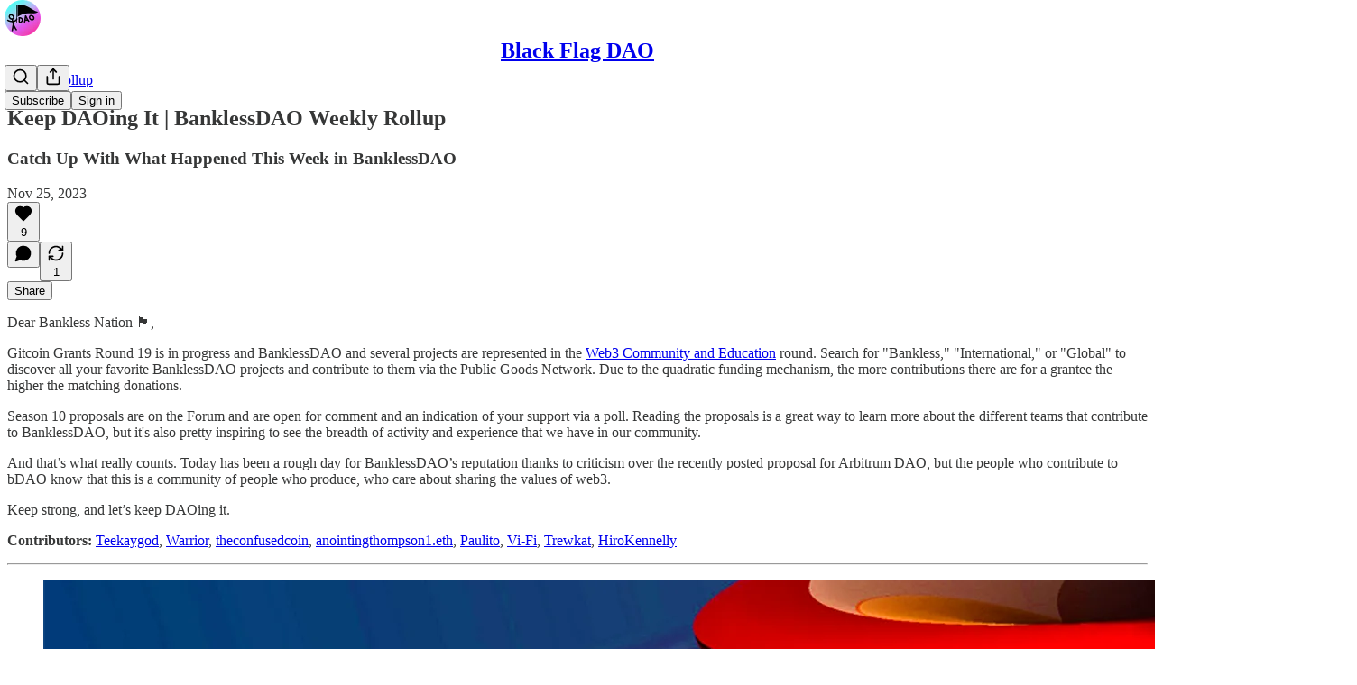

--- FILE ---
content_type: application/javascript
request_url: https://substackcdn.com/bundle/static/js/9537.64e1d514.js
body_size: 4448
content:
"use strict";(self.webpackChunksubstack=self.webpackChunksubstack||[]).push([["9537"],{18359:function(e,t,i){i.d(t,{A:()=>n});let n={panel:"panel-ulWfet",mobile:"mobile-iKIEQ3",fullscreenMobile:"fullscreenMobile-uSmZ_w"}},25616:function(e,t,i){i.d(t,{A:()=>n});let n={text:"text-D8GloI",badge:"badge-dwcqRz",static:"static-XUAQjT","frame-accent-fg-purple":"frame-accent-fg-purple-DS2Dz6",frameAccentFgPurple:"frame-accent-fg-purple-DS2Dz6"}},66760:function(e,t,i){i.d(t,{A:()=>n});let n={lock:"lock-Dt1XAq"}},97731:function(e,t,i){i.d(t,{A:()=>c});var n=i(69277),r=i(70408),o=i(32641),a=i(4006),_=i(95977),s=i(92636),l=i(39891);let c=e=>{var{name:t,svgParams:i,isStatic:c,height:d,fill:p,stroke:m,version:u=4,strokeWidth:h=1.8,strokeLinecap:g,strokeLinejoin:f,alt:v,additionalStaticParams:b={},children:w}=e,y=(0,o._)(e,["name","svgParams","isStatic","height","fill","stroke","version","strokeWidth","strokeLinecap","strokeLinejoin","alt","additionalStaticParams","children"]);let k=d?(i.width||1)*d/(i.height||1):i.width||1,x=d||i.height||1;return c?(0,a.Y)(_.A,(0,n._)({src:(0,l.dJ)((0,s.yR)("/icon/".concat(t),{v:u||4,height:2*x,fill:p,stroke:m,strokeWidth:2*h,strokeLinecap:g,strokeLinejoin:f}),2*k,{format:"png",crop:"scale"}),width:k,height:x,style:{maxWidth:"".concat(k,"px")},alt:v||""},b,y)):(0,a.Y)("svg",(0,r._)((0,n._)({role:"img",style:d?{height:"".concat(x,"px"),width:"".concat(k,"px")}:void 0,width:k,height:x,viewBox:i.viewBox||"0 0 ".concat(i.width," ").concat(i.height),fill:p||i.fill||"none",strokeWidth:h||"number"==typeof h?Number(h):"number"==typeof i.strokeWidth?i.strokeWidth:1,stroke:m||i.stroke||"#000",strokeLinecap:g,strokeLinejoin:f,xmlns:"http://www.w3.org/2000/svg"},y),{children:(0,a.FD)("g",{children:[(0,a.Y)("title",{children:v||""}),w]})}))}},72880:function(e,t,i){i.d(t,{o:()=>m});var n=i(69277),r=i(70408),o=i(32641),a=i(4006),_=i(32485),s=i.n(_),l=i(89490),c=i(39318),d=i(49807),p=i(28660);function m(e){var{src:t,maxWidth:i,imageSizingCss:_,imageProps:m={},alt:u="",className:h,imageRef:g,ignorePicture:f,objectFit:v,radius:b,useRetinaSizing:w,imageIsFixedWidth:y}=e,k=(0,o._)(e,["src","maxWidth","imageSizingCss","imageProps","alt","className","imageRef","ignorePicture","objectFit","radius","useRetinaSizing","imageIsFixedWidth"]);let x=w?[2*i,3*i]:[],Y=Math.max(...x,i),z=null;z=_||(y?"".concat(i,"px"):"100vw");let A=e=>(null==m?void 0:m.height)?{height:Math.floor(e/(i/m.height)),aspect:null}:{},P=Array.from(new Set([...c.MYz,i,...x]));P.sort((e,t)=>e-t);let S=P.map(e=>({width:e,src:(0,d.dJ9)(t,e,(0,n._)({},m,A(e)))})).filter(e=>e.width<=Y),E=P.map(e=>({width:e,src:(0,d.dJ9)(t,e,(0,r._)((0,n._)({},m,A(e)),{format:"webp"}))})).filter(e=>e.width<=Y);return(0,a.FD)("picture",{style:f?{display:"contents"}:void 0,children:[E.length>1?(0,a.Y)("source",{type:"image/webp",srcSet:E.map(e=>"".concat(e.src," ").concat(e.width,"w")).join(", "),sizes:z}):(0,a.Y)("source",{type:"image/webp",srcSet:(0,d.dJ9)(t,i,(0,r._)((0,n._)({},m),{format:"webp"}))}),(0,a.Y)("img",(0,r._)((0,n._)({className:s()(p.A.img,h,v&&p.A["object-fit-".concat(v)],(0,l.iF)({radius:b})),src:(0,d.dJ9)(t,i,m),sizes:z,alt:u,srcSet:S.length>1?S.map(e=>"".concat(e.src," ").concat(e.width,"w")).join(", "):void 0,width:i,height:null==m?void 0:m.height},k),{ref:g}))]})}},99662:function(e,t,i){i.d(t,{y:()=>n});function n(){return"undefined"!=typeof document&&document.location.pathname.startsWith("/embed/")}},33727:function(e,t,i){i.d(t,{Z:()=>w});var n=i(69277),r=i(70408),o=i(32641),a=i(4006),_=i(97213),s=i(17402),l=i(78649),c=i(89490),d=i(35369),p=i(76977),m=i(20500),u=i(76171),h=i(57820),g=i(75303),f=i(63136),v=i(56720);let b=()=>(0,a.Y)(p.VP,{flex:"grow",justifyContent:"center",alignItems:"center",children:(0,a.Y)(h.y$,{})}),w=e=>{var t,i,_,{children:d,gap:p=8,direction:m="column",radius:u="md",outline:h="detail",bg:f="primary",elevated:v=!0,loading:w,href:y,onClick:k}=e,x=(0,o._)(e,["children","gap","direction","radius","outline","bg","elevated","loading","href","onClick"]);let Y=y||k,z=v?l.Q:s.Fragment,A=(0,a.Y)(c.az,(0,r._)((0,n._)({display:"flex",sizing:"border-box",direction:m,bg:f,outline:h,radius:u,gap:p,shadow:null!=(t=x.shadow)?t:v?"xs":void 0,pressable:null!=(i=x.pressable)?i:Y?"lg":void 0,cursor:null!=(_=x.cursor)?_:Y?"pointer":void 0},x),{children:w?(0,a.Y)(b,{}):d}));return(0,a.Y)(z,{children:Y?(0,a.Y)(g.AE,{href:y,onClick:k,children:A}):A})};w.Title=e=>{let{children:t}=e;return(0,a.Y)(u.JU,{ellipsis:!0,children:t})},w.Header=e=>{let{children:t}=e;return(0,a.Y)(p.fI,{justifyContent:"space-between",gap:12,paddingTop:20,paddingX:{desktop:20,mobile:12},children:t})},w.Body=e=>{var{children:t}=e,i=(0,o._)(e,["children"]);return(0,a.Y)(p.VP,(0,r._)((0,n._)({paddingX:{desktop:20,mobile:12}},i),{children:t}))},w.Footer=e=>{let{children:t}=e;return(0,a.Y)(p.VP,{paddingBottom:20,paddingX:{desktop:20,mobile:12},children:t})},w.Description=e=>{let{children:t}=e;return(0,a.Y)(m.EE,{children:t})},w.Loading=b,w.Value=e=>{let{children:t,size:i="md"}=e,n="sm"===i?f.EY.H3:f.EY.H2;return(0,a.Y)(n,{className:"value-MNKe0r",children:t})},w.Tooltip=e=>{let{title:t,text:i,disabled:n}=e;return(0,a.Y)(v.m_,{title:t,text:i,disabled:n,delayEnter:250,children:(0,a.Y)(p.ov,{width:20,height:20,children:(0,a.Y)(d.K0,{priority:"quaternary",size:"xs",children:(0,a.Y)(_.A,{size:16})})})})}},76977:function(e,t,i){i.d(t,{I1:()=>d,VP:()=>p,Ye:()=>l,fI:()=>c,ov:()=>m,pT:()=>s});var n=i(69277),r=i(70408),o=i(4006),a=i(17402),_=i(89490);let s=(0,a.forwardRef)(function(e,t){return(0,o.Y)(_.az,(0,r._)((0,n._)({},e),{display:e.display||"flex",ref:t}))}),l=s,c=l,d=(0,a.forwardRef)(function(e,t){return(0,o.Y)(_.az,(0,r._)((0,n._)({},e),{display:e.display||"flex",direction:"column",ref:t}))}),p=d,m=(0,_.yw)({display:"flex",justifyContent:"center",alignItems:"center"})},75177:function(e,t,i){i.d(t,{N:()=>a});var n=i(4006),r=i(16074),o=i(88206);function a(){return(0,n.Y)(r.c,{paddingY:4,pullX:o.aM})}},99907:function(e,t,i){i.d(t,{H:()=>l});var n=i(4006),r=i(76977),o=i(88206),a=i(75177),_=i(63136),s=i(11510);function l(e){let{title:t,children:i,isFirst:o=!1,isHidden:_=!1}=e;return(0,n.FD)(r.VP,{gap:2,display:_?"none":"flex",children:[!o&&(0,n.Y)(a.N,{}),t&&(0,n.Y)(c,{children:t}),i]})}function c(e){let{children:t}=e,i=(0,s.Iu)();return(0,n.Y)(_.EY.B5,{color:"secondary",weight:"regular",paddingX:i?o.Ri.mobile:o.Ri.desktop,paddingTop:4,children:t})}},88206:function(e,t,i){i.d(t,{Ri:()=>s,YW:()=>l,aM:()=>_,gy:()=>a,lW:()=>r,o1:()=>d,ph:()=>n,vV:()=>o,vo:()=>c});let n=.975,r=8,o=250,a=16,_=4,s={desktop:6,mobile:12},l={desktop:6,mobile:8},c={desktop:32,mobile:40},d={position:"fixed",bottom:8,left:8,right:8,top:"auto",transform:"none"}},37598:function(e,t,i){i.d(t,{A:()=>l});var n=i(4006),r=i(14753),o=i(17402),a=i(10238),_=i(25851),s=i(71036);function l(e){let{trigger:t,children:i,onOpen:l,onClose:c,disabled:d,side:p,align:m,matchReferenceWidth:u=!1}=e,[h,g]=(0,o.useState)(!1),f={width:u?"var(--radix-popover-trigger-width)":void 0,zIndex:a.iC,"--shift":"".concat(8,"px"),"--scale":"".concat(.975)};return(0,n.FD)(r.bL,{open:h,onOpenChange:e=>{g(e),e?null==l||l():null==c||c()},children:[(0,n.Y)(r.l9,{disabled:d,asChild:!0,children:t}),(0,n.Y)(r.ZL,{children:(0,n.Y)(r.UC,{side:p,align:m,sideOffset:8,collisionPadding:8,className:s.A.content,style:f,onCloseAutoFocus:e=>e.preventDefault(),children:(0,n.Y)(_.Q,{children:"function"==typeof i?i({close:()=>g(!1)}):i})})})]})}},3443:function(e,t,i){i.d(t,{g:()=>r});var n=i(38314);function r(e){return(0,n.DL)(e,{duration:250,initial:e=>{let{side:t}=e;return{opacity:0,transform:"translate".concat("bottom"===t||"top"===t?"Y":"X","(calc(").concat("bottom"===t||"right"===t?-1:1," * ").concat("var(--size-8)","))")}},open:{opacity:1,transform:"translate(0, 0)"},common:{transition:"var(--animate-hover)"}})}},17059:function(e,t,i){i.d(t,{t:()=>a});var n=i(32641),r=i(4006),o=i(72880);function a(e){let t,i;var{className:a,src:_,noStyle:s=!1,loading:l,onError:c,alt:d,draggable:p=!0}=e,m=(0,n._)(e,["className","src","noStyle","loading","onError","alt","draggable"]);return"size"in m?(t=m.size,i=m.size):(t=m.width,i=m.height),(0,r.Y)(o.o,{src:_,maxWidth:2*t,className:a,imageProps:{height:2*i,crop:"fill",gravity:"auto"},style:s?void 0:{width:t,height:i},objectFit:"cover",loading:l,onError:c,alt:d,draggable:p})}i(89490),i(49807)},21673:function(e,t,i){i.d(t,{v:()=>n});let n="#FF6719"},52801:function(e,t,i){i.d(t,{O:()=>n});function n(e){return"color(display-p3 ".concat((e.r/255).toPrecision(5)," ").concat((e.g/255).toPrecision(5)," ").concat((e.b/255).toPrecision(5)," / ").concat(e.a,")")}},41232:function(e,t,i){i.d(t,{A:()=>n});let n={postAuthor:"custom-css-email-post-author",avatar:"custom-css-email-avatar",digestPostEmbed:"custom-css-email-digest-post-embed"}},98149:function(e,t,i){i.d(t,{rc:()=>o});var n=i(69277);let r=["control","treatment"];(0,n._)({},{dev_experiment_1:r,experiment_split_on_publication_id:r,experiment_split_on_user_id:r,test_something_inactive:["control","treatment1","treatment2","treatment3"]},{TESTONLY_experiment_a:r,TESTONLY_experiment_b:r,TESTONLY_inactive_experiment:r},{android_activity_item_sharing_experiment:r,android_activity_share_nudge:r,android_google_sign_in:r,android_note_auto_share_assets:r,android_note_share_assets:["control","treatment_link_share_ranked","treatment_note_share_unranked","treatment_note_share_ranked"],android_og_tag_post_sharing_experiment:r,android_onboarding_progress_persistence:r,android_post_bottom_share_experiment:r,android_post_like_share_nudge:r,android_profile_share_assets_experiment:r,android_rank_share_destinations_experiment:r,android_reader_share_assets_3:r,android_reader_share_assets_4:["control","treatment_single_row","treatment_double_row"],android_suggestion_categories_onboarding_feed_loop:r,android_synchronous_push_notif_handling:r,android_vertical_post_player_3:r,app_upsell_aggro_version_in_free_welcome_email:r,app_upsell_in_paid_default_welcome_email:r,bundle_upsell_email:r,checklist_progress_bar:r,clip_validation_prompt:["control","treatment_shorter_prompt","treatment_no_prompt"],custom_domain_fedcm:r,direct_device_push_notifications_ios:r,dpn_raised_min_score:["control","treatment_low","treatment_high"],dpn_ranking_enabled:r,feed_video_fill:r,floating_cta:r,free_press_single_screen_subscribe_flow:r,free_preview:r,import_email_app_upsell:r,ios_feed_item_hide_button:r,ios_full_search_results:r,ios_mid_read_post_reminder:r,ios_note_sharing_assets:r,ios_onboarding_flow_reorder:r,ios_pogs_stories:r,ios_post_share_assets_screenshot_trigger:r,ios_post_video_pager_enabled_v2:r,ios_webview_payments_enabled:r,live_stream_activity_items:["control","treatment_no_scheduled_activities","treatment_no_scheduled_or_live_now_activities"],live_stream_guest_overlay:["control","treatment_loud","treatment_quiet","treatment_quietest"],mobile_email_instructions_title:["control","treatment_sent","treatment_link","treatment_inbox"],mobile_handle_title:["control","treatment_claim","treatment_choose"],mobile_suggestions_skip_button:["control","treatment_skip","treatment_no_thanks"],mobile_suggestions_title:["control","treatment_discover","treatment_customize_experience","treatment_reading"],mobile_welcome_signup_button_text:["control","treatment_get_started","treatment_start"],new_decline_email:r,notes_category_spacing:["control","treatment_category_spacing_primary","treatment_category_spacing_secondary","treatment_force_explore_categories"],old_top_post_2:r,old_top_post_no_signups:r,people_you_may_know_algorithm_30:r,permalink_app_upsell_prompts_v2:r,permalink_reply_ranking_v2:r,platform_search_v6:r,post_search_v2:r,prompt_to_launch:r,publication_ranking_v24:r,search_ranker_v1:r,search_retrieval_v11:r,send_decline_email_on_first_attempt:r,share_selection_v3:r,speaker_focus_group_shot:r,start_writing_email_autofill:r,streamlined_instagram_share:r,stripe_link_in_payment_element_v2:r,tabbed_notes_search:r,thefp_email_paywall_with_plans:r,thefp_free_trial_experiment:r,thefp_paywall_with_plans:r,trending_sidebar:r,trending_topics_module_long_term_experiment:r,use_elasticsearch_for_category_tabs:r,web_post_above_facepile_nudge:r,webview_app_upsell_twitter:["control","read","follow"],welcome_email_default_subject:r,yws_appwall_on_mobile:r});let o=e=>!!e&&"string"==typeof e&&"experiment"!==e}}]);

--- FILE ---
content_type: application/javascript
request_url: https://substackcdn.com/bundle/static/js/1091.26d2f496.js
body_size: 3214
content:
"use strict";(self.webpackChunksubstack=self.webpackChunksubstack||[]).push([["1091"],{50756:function(e,i,t){t.d(i,{A:()=>a});let a={container:"container-D8CZbL","videoContainer-clip":"videoContainer-clip-KcDC9v",videoContainerClip:"videoContainer-clip-KcDC9v",videoContainerWrapper:"videoContainerWrapper-VrqlAM",videoIcon:"videoIcon-JWfwBB",videoContainer:"videoContainer-S7toSI",video:"video-dep_Pc",fullScreenContainer:"fullScreenContainer-oPOI4W","playerContainer-vertical":"playerContainer-vertical-nqZGWC",playerContainerVertical:"playerContainer-vertical-nqZGWC","playerContainer-landscape":"playerContainer-landscape-R9mTfd",playerContainerLandscape:"playerContainer-landscape-R9mTfd","playerContainer-vertical_fit":"playerContainer-vertical_fit-j9atXq",playerContainerVerticalFit:"playerContainer-vertical_fit-j9atXq","videoContainer-vertical_fit":"videoContainer-vertical_fit-ku5xgX",videoContainerVerticalFit:"videoContainer-vertical_fit-ku5xgX","video-vertical_fit":"video-vertical_fit-aJ3XQJ",videoVerticalFit:"video-vertical_fit-aJ3XQJ","playerContainer-vertical_fill":"playerContainer-vertical_fill-As6E90",playerContainerVerticalFill:"playerContainer-vertical_fill-As6E90","videoContainer-vertical_fill":"videoContainer-vertical_fill-pCmPd2",videoContainerVerticalFill:"videoContainer-vertical_fill-pCmPd2","video-vertical_fill":"video-vertical_fill-UOGFke",videoVerticalFill:"video-vertical_fill-UOGFke",videoPlayer:"videoPlayer-ySwQUq",generateClips:"generateClips-qHOZUt",spinner:"spinner-FpLDBB",backDrop:"backDrop-EWGPYa",downloadModal:"downloadModal-SupuMR"}},79994:function(e,i,t){t.d(i,{X:()=>l}),t(4006),t(33031);var a=t(17402);t(15734),t(85478),t(84810),t(76528);let n=(0,a.createContext)({existingClips:[],mediaClipsRequest:null,isTranscribing:!1,podcastUpload:null,setExistingClips:()=>void 0,setIsTranscribing:()=>void 0,setMediaClipsRequest:()=>void 0,setTranscription:()=>void 0,setUploadProgress:()=>void 0,syncClips:()=>Promise.resolve(),transcription:null,transcriptionGenerated:!1,uploadProgress:null,transcodeProgress:null,setTranscodeProgress:()=>void 0,nonStandardInputReasons:{},uploadState:"no-upload",videoUpload:null,onVideoTranscodeUpdate:()=>Promise.resolve(),postMediaComposition:null,setPostMediaComposition:()=>void 0,updatingActivePostMediaComposition:!1,setUpdatingActivePostMediaComposition:()=>void 0,fetchPostMediaComposition:()=>Promise.resolve()}),l=()=>(0,a.useContext)(n)},4246:function(e,i,t){t.d(i,{Jf:()=>_,Vi:()=>T,rN:()=>A});var a=t(4006),n=t(45994),l=t(69715),o=t(86500),r=t(68410),s=t(76977),d=t(90531),c=t(7998),p=t(43959),u=t(59017),v=t(97885),h=t(31584),m=t(76670),C=t(41815),g=t(17806),y=t(50794),Y=t(82318),f=t(1235),b=t(99243);let _=e=>{var i,t,_,A;let{autoPlayMuted:T,forLiveStream:S=!1,disableSharing:w=!1,disableShortcuts:F=!1,disableTooltips:D=!1,disableCaptions:I=!1,duration:x,handle:N,hasPaywall:P=!1,hasTranscript:k=!1,hideNextVideoButton:R=!1,hidePip:O=!1,hideCaptions:E=!1,hideSettings:U=!1,isActive:M,isAudio:B=!1,isFocused:J,mediaRef:L,mediaUpload:V,podcastUpload:q,post:X,pub:K,showPaywall:W,showTranscript:z,size:G="md",onShareMenuClose:j,onShareMenuOpen:Z,onToggleShowTranscript:H,onBlur:Q,hoverOptions:$}=e,{transition:ee=.5,transitionDelay:ei=.1}=null!=$?$:{},{isClipping:et}=(0,l.MC)(),{isMobile:ea}=(0,r.sM)(),en=M&&!W,el=(0,n.li)(null),[eo,er]=(0,n.J0)(!1),[es,ed]=(0,n.J0)(!1),[ec,ep]=(0,n.J0)(null),eu=e=>{let{current:i}=L;i&&(i.isShowingCaptionsElsewhere=e),ed(e)};(0,n.vJ)(()=>{(et||T)&&ev({showCaptions:!0,userInitiated:!1})},[et,T]);let ev=e=>{let{showCaptions:i,userInitiated:t}=e;eu(i),i&&(null==eh?void 0:eh.length)&&eh[0]&&(ep(eh[0].language),t&&(0,o.u4)(o.qY.VIDEO_CLOSED_CAPTIONS_BUTTON_CLICKED,{language:eh[0].language}))};(0,n.vJ)(()=>{en||er(!1)},[en]);let eh=null!=(_=null==q||null==(i=q.transcription)?void 0:i.signed_captions)?_:[],em=!!(null==q||null==(t=q.transcription)?void 0:t.approved_at);return(0,a.FD)("div",{ref:el,style:{zIndex:et?10:+!!eo},onBlur:Q,children:[(null==N?void 0:N.active)?(0,a.Y)("div",{className:b.A.topOverlaysContainer,style:{opacity:+!!en,transform:en||ea?"translateY(0)":"translateY(-20%)"},children:(0,a.FD)(s.Ye,{justifyContent:"space-between",paddingBottom:32,children:[(0,a.Y)(s.Ye,{padding:16}),(0,a.Y)(s.Ye,{padding:16})]})}):null,(0,a.Y)("div",{}),!S&&(0,a.Y)("div",{className:b.A.settingsControlsContainer,style:{opacity:eo&&en?1:0,pointerEvents:eo?"auto":"none"},children:(0,a.FD)(s.I1,{children:[(0,a.Y)(s.Ye,{className:b.A.settingsControlsBox,children:(0,a.Y)(g.A,{hideSharePostAtCurrentTime:B,mediaRef:L,post:X,pub:K,podcastUpload:q,subtitles:ec,setSubtitles:e=>{ep(e),!e&&es?eu(!1):e&&!es&&eu(!0)},setIsSettingsOpen:er})}),(0,a.Y)("div",{style:{height:"60px"}})]})}),(0,a.FD)("div",{className:b.A.bottomControlsContainer,style:{transform:en||ea?"translateY(0)":"translateY(40px)",transition:"transform ".concat(ee,"s ease"),transitionDelay:"".concat(ei,"s")},children:[(0,a.Y)("div",{className:b.A.backDrop,style:{opacity:+!!en}}),(0,a.FD)(s.I1,{flex:"grow",gap:8,paddingY:4,children:[L.current&&q&&!P&&N&&V&&!I&&(0,a.Y)("div",{className:b.A.captionsContainer,children:(0,a.Y)(d.A,{handle:N,mediaUpload:q,showCaptions:es,size:G,subtitles:ec,videoEle:null!=(A=L.current.player)?A:null,withHighlight:et})}),(0,a.Y)("div",{className:b.A.bottomInnerControlsContainer,style:{opacity:+!!en,transition:void 0!=ee?"opacity ".concat(ee,"s ease"):"opacity 0.5s ease"},children:(0,a.FD)(s.I1,{flex:"grow",children:[!S&&(0,a.Y)(s.Ye,{flex:"grow",paddingBottom:4,children:(0,a.Y)(y.K,{disableSharing:B||w,mediaRef:L,mediaUpload:V,post:X,pub:K,size:G,onShareMenuClose:j,onShareMenuOpen:Z})}),(0,a.FD)(s.Ye,{paddingX:4,children:[(0,a.FD)(s.pT,{gap:8,alignItems:"center",children:[!S&&(0,a.Y)(m.A,{disableShortcuts:F,disableTooltips:D,isFocused:J,mediaRef:L}),!R&&(null==V?void 0:V.post_id)&&(0,a.Y)(u.A,{disableShortcuts:F,isFocused:J,postId:V.post_id,pub:K}),(0,a.Y)(f.A,{disableShortcuts:F,disableTooltips:D,isFocused:J,mediaRef:L}),!S&&(0,a.Y)(h.A,{duration:B&&null!=x?x:null,mediaRef:L})]}),(0,a.Y)(s.pT,{flex:"grow"}),(0,a.FD)(s.pT,{gap:8,alignItems:"center",children:[!B&&H&&!S&&(0,a.Y)(Y.A,{disableShortcuts:F,disableTooltips:D,disabled:P||!k,isFocused:J,showTranscript:null!=z&&z,onToggleShowTranscript:H}),!B&&!E&&!S&&(0,a.Y)(c.A,{disableShortcuts:F,disableTooltips:D,disabled:!em||P,isFocused:J,setShowCaptions:ev,showCaptions:es}),!B&&!O&&(0,a.Y)(v.A,{disableShortcuts:F,disableTooltips:D,isFocused:J,mediaRef:L}),!B&&N&&(0,a.Y)(p.A,{disableShortcuts:F,disableTooltips:D,handle:N,isFocused:J}),!S&&!U&&(0,a.Y)(C.A,{disableTooltips:D,isSettingsOpen:eo,setIsSettingsOpen:er})]})]})]})})]})]})]})},A=e=>{var i,t,l,u,v,C;let{mediaRef:g,mediaUpload:Y,handle:_,isActive:A,pub:T,size:S="sm",startTime:w,duration:F,useCaptions:D=!1,captionsStyle:I,hoverOptions:x,onBlur:N}=e,{transition:P=.5,transitionDelay:k=.1}=null!=x?x:{},{isMobile:R}=(0,r.sM)(),O=(0,n.li)(null),[E,U]=(0,n.J0)(!1),[M,B]=(0,n.J0)(null),J=null!=(v=null==Y||null==(t=Y.extractedAudio)||null==(i=t.transcription)?void 0:i.signed_captions)?v:[],L=!!(null==Y||null==(u=Y.extractedAudio)||null==(l=u.transcription)?void 0:l.approved_at);return(0,n.vJ)(()=>{let e=()=>{var e;(null==(e=g.current)?void 0:e.player)&&!isNaN(g.current.player.duration)&&(g.current.player.currentTime=w)};if(g.current){var i;null==(i=g.current.player)||i.addEventListener("durationchange",e)}return()=>{if(g.current){var i;null==(i=g.current.player)||i.removeEventListener("durationchange",e)}}},[g]),(0,a.FD)("div",{ref:O,onBlur:N,children:[(null==_?void 0:_.active)?(0,a.Y)("div",{className:b.A.topOverlaysContainer,style:{opacity:+!!A,transform:A||R?"translateY(0)":"translateY(-20%)"},children:(0,a.FD)(s.Ye,{justifyContent:"space-between",paddingBottom:32,children:[(0,a.Y)(s.Ye,{padding:16}),(0,a.Y)(s.Ye,{padding:16})]})}):null,g.current&&(null==Y?void 0:Y.extractedAudio)&&_&&D&&(0,a.Y)("div",{className:b.A.captionsContainer,style:{bottom:0},children:(0,a.Y)(d.A,{handle:_,mediaUpload:Y.extractedAudio,showCaptions:E,size:S,subtitles:M,videoEle:null!=(C=g.current.player)?C:null,captionsStyle:I,withHighlight:!0})}),(0,a.FD)("div",{className:b.A.bottomControlsContainer,style:{transform:A||R?"translateY(0)":"translateY(40px)",transition:void 0!=P?"transform ".concat(P,"s ease"):"transform 0.5s ease",transitionDelay:void 0!=k?"".concat(k,"s"):"0.1s"},children:[(0,a.Y)("div",{className:b.A.backDrop,style:{opacity:+!!A}}),(0,a.Y)(s.I1,{flex:"grow",gap:8,paddingY:4,children:(0,a.Y)("div",{className:b.A.bottomInnerControlsContainer,style:{opacity:+!!A,transition:void 0!=P?"opacity ".concat(P,"s ease"):"opacity 0.5s ease"},children:(0,a.FD)(s.I1,{flex:"grow",children:[(0,a.Y)(s.Ye,{flex:"grow",paddingBottom:4,children:(0,a.Y)(y.K,{disableSharing:!0,mediaRef:g,mediaUpload:Y,post:void 0,pub:T,size:"sm",startTime:w,endTime:F?w+F:void 0})}),(0,a.FD)(s.Ye,{paddingX:4,children:[(0,a.FD)(s.pT,{gap:8,alignItems:"center",children:[(0,a.Y)(m.A,{disableShortcuts:!0,disableTooltips:!0,isFocused:!1,mediaRef:g}),(0,a.Y)(f.A,{disableShortcuts:!0,disableTooltips:!0,isFocused:!1,mediaRef:g}),(0,a.Y)(h.P,{startTime:w,duration:null!=F?F:null,mediaRef:g})]}),(0,a.Y)(s.pT,{flex:"grow"}),(0,a.Y)(c.A,{disableShortcuts:!0,disableTooltips:!0,disabled:!L,setShowCaptions:e=>{let{showCaptions:i,userInitiated:t}=e;U(i),i&&(null==J?void 0:J.length)&&J[0]&&(B(J[0].language),t&&(0,o.u4)(o.qY.VIDEO_CLOSED_CAPTIONS_BUTTON_CLICKED,{language:J[0].language}))},showCaptions:E,isFocused:!1}),_&&(0,a.Y)(p.A,{disableShortcuts:!0,disableTooltips:!0,handle:_,isFocused:!1})]})]})})})]})]})},T=e=>{let{mediaRef:i,mediaUpload:t,isActive:l,pub:o,startTime:d,duration:c,hoverOptions:p,onBlur:u}=e,{transition:v=.5,transitionDelay:C=.1}=null!=p?p:{},{isMobile:g}=(0,r.sM)(),Y=(0,n.li)(null);return(0,n.vJ)(()=>{let e=()=>{var e;(null==(e=i.current)?void 0:e.player)&&!isNaN(i.current.player.duration)&&(i.current.player.currentTime=d)};if(i.current){var t;null==(t=i.current.player)||t.addEventListener("durationchange",e)}return()=>{if(i.current){var t;null==(t=i.current.player)||t.removeEventListener("durationchange",e)}}},[i]),(0,a.Y)("div",{ref:Y,onBlur:u,children:(0,a.FD)("div",{className:b.A.bottomControlsContainer,style:{transform:l||g?"translateY(0)":"translateY(40px)",transition:"transform ".concat(v,"s ease"),transitionDelay:"".concat(C,"s")},children:[(0,a.Y)("div",{className:b.A.backDrop,style:{opacity:+!!l}}),(0,a.Y)(s.I1,{flex:"grow",gap:8,paddingY:4,children:(0,a.Y)("div",{className:b.A.bottomInnerControlsContainer,style:{opacity:+!!l,transition:void 0!=v?"opacity ".concat(v,"s ease"):"opacity 0.5s ease"},children:(0,a.FD)(s.I1,{flex:"grow",children:[(0,a.Y)(s.Ye,{flex:"grow",paddingBottom:4,children:(0,a.Y)(y.K,{disableSharing:!0,mediaRef:i,mediaUpload:t,post:void 0,pub:o,size:"sm",startTime:d,endTime:c?d+c:void 0})}),(0,a.FD)(s.Ye,{paddingX:4,children:[(0,a.FD)(s.pT,{gap:8,alignItems:"center",children:[(0,a.Y)(m.A,{disableShortcuts:!0,disableTooltips:!0,isFocused:!1,mediaRef:i}),(0,a.Y)(f.A,{disableShortcuts:!0,disableTooltips:!0,isFocused:!1,mediaRef:i}),(0,a.Y)(h.P,{startTime:d,duration:null!=c?c:null,mediaRef:i})]}),(0,a.Y)(s.pT,{flex:"grow"})]})]})})})]})})}},96209:function(e,i,t){t.d(i,{C9:()=>a}),t(42877);let a=(e,i)=>{let t,{showLiveOverlay:a,subtitle:n,aspectRatio:l,pub:o,includeBumper:r,includeHeadlines:s,headlineText:d}=null!=i?i:{},c={skip_bumper:!r},p=!1,u=e.width&&e.height?e.width/e.height:1,v=!!e.live_stream_id,h=!(e.live_stream_id&&u>=1);if(e.liveStream){var m,C,g;p=(null!=(C=e.liveStream.joinedOrCompletedLiveStreamInvites)?C:[]).length>0,t=null!=(g=null==(m=e.liveStream.user)?void 0:m.handle)?g:void 0}return(null==o?void 0:o.author_handle)&&(t=o.author_handle),(v||a)&&(h||(c.legacy_watermark={type:"legacy_watermark",show:!1}),(u<1||["vertical_fill","vertical_fit"].includes(null!=l?l:""))&&(a&&(c.live_overlay={type:"live_overlay",position:p?"bottom":"center",subtitle:n||(t?"@".concat(t):void 0)}),c.captions={type:"captions",position:p?["center","center"]:["center",700]})),s&&d&&(c.headline={type:"headline",text:d,position:v&&p?["center","center"]:["center",142]},c.legacy_watermark={type:"legacy_watermark",show:!1},delete c.live_overlay),c}}}]);

--- FILE ---
content_type: application/javascript
request_url: https://substackcdn.com/bundle/static/js/474.1b7c7dd3.js
body_size: 163154
content:
"use strict";(self.webpackChunksubstack=self.webpackChunksubstack||[]).push([["474"],{36906:function(e,t,n){n.d(t,{A:()=>i});let i={placeholder:"placeholder-lQYQJg",placeholderMessage:"placeholderMessage-GZJPyX"}},6045:function(e,t,n){n.d(t,{A:()=>i});let i={pubTheme:"pubTheme-yiXxQA",headerTheme:"headerTheme-cI2mYP",footerTheme:"footerTheme-BgBgJ9",footerSecondaryTheme:"footerSecondaryTheme-_7Juj4"}},52050:function(e,t,n){n.d(t,{A:()=>i});let i={selectedSpeaker:"selectedSpeaker-icrBiI",datetimeInput:"datetimeInput-OqKjSC",ticketButton:"ticketButton-_hOigI",ticketButtonContainer:"ticketButtonContainer-A4voWr",formLabel:"formLabel-LFkbuh",columnLabel:"columnLabel-bQ1kce",tabs:"tabs-d40s8L",carouselSection:"carouselSection-gPB50n",viewAll:"viewAll-yqgIin",activeIndicator:"activeIndicator-I76W2t",body:"body-MEXoZj",gridContainer:"gridContainer-cUzqtv",gridElement:"gridElement-yo5ihO",gridContentWide:"gridContentWide-rxBiud",minusPadding:"minusPadding-PaL7bd",header:"header-mDRyAe",upcomingEventsHeader:"upcomingEventsHeader-woqqJt",section:"section-K5XK4J",overviewContent:"overviewContent-XLjjqs",storyFilters:"storyFilters-Lww1a5",eventFilterSidebar:"eventFilterSidebar-HGZH1F",eventFiltersContainer:"eventFiltersContainer-PfCZ51",eventFilters:"eventFilters-Gdxaic",filterDrawer:"filterDrawer-fhVjQs",halfWidth:"halfWidth-O2RF3T",fullWidth:"fullWidth-PjDnZi",gridDrawer:"gridDrawer-HhS2nB",filterLabel:"filterLabel-vseYc7",isOpen:"isOpen-d3Hazm",filterInput:"filterInput-uDsFci",link:"link-yscYw4",caret:"caret-hr8414",collapsed:"collapsed-IIhTt4",presentingSponsorItem:"presentingSponsorItem-IK1Qmj",logoImage:"logoImage-kRUrob",sponsorsSection:"sponsorsSection-BrYna3",presentingSponsors:"presentingSponsors-UxJZOf",associateSponsorItem:"associateSponsorItem-zHyb7w",associateSponsors:"associateSponsors-a_8Uy9",eventSponsors:"eventSponsors-I3hh3z",accentText:"accentText-Jdzypb",clearAll:"clearAll-e_qauL",grid2:"grid2-omt62a",radioButton:"radioButton-YqfUDb",contentBlock:"contentBlock-vCbxlb",thickDivider:"thickDivider-GSdz5t",speakerContainer:"speakerContainer-Cy_jJg",subscribeButton:"subscribeButton-EGn0ZU",authorCard:"authorCard-jki8YU",eventsPreview:"eventsPreview-jo606i",seriesItem:"seriesItem-mdFy9Y",eventsContainer:"eventsContainer-oKPVOv",manifesto:"manifesto-dsJabs",keepReading:"keepReading-ZcGvRV",filterButton:"filterButton-P9_uB2"}},62227:function(e,t,n){n.d(t,{A:()=>i});let i={button:"button-NT7dt3",avatarWithPubLogo:"avatarWithPubLogo-FS3Qv7",avatar:"avatar-mn4drz",pubLogo:"pubLogo-cMWGpU",displayedBadge:"displayedBadge-gAo5ie",pubAvatar:"pubAvatar-QXvrAG",offer:"offer-BpTfs_",unavailable:"unavailable-hONyuw",description:"description-Ca932u",check:"check-lUurJO",disabledCheck:"disabledCheck-I9na7Z",originalPrice:"originalPrice-GLByyh",closeButton:"closeButton-l2SNve"}},23382:function(e,t,n){n.d(t,{A:()=>i});let i={content:"content-G_L5eC",expand:"expand-AIPHFb",collapse:"collapse-KRyDqG"}},18993:function(e,t,n){n.d(t,{Dx:()=>e7,I8:()=>eT,dw:()=>eA,eT:()=>ex,gL:()=>ef,lS:()=>eg,mj:()=>tn});var i=n(69277),r=n(70408),a=n(32641),l=n(79785),o=n(4006),s=n(50172),c=n(45994),d=n(32485),u=n.n(d),p=n(95201),h=n.n(p),m=n(99609),g=n(6896),f=n(40972),v=n(54718),b=n(35404),y=n(82853),Y=n(48587),_=n(54687),w=n(98188),C=n(37946),k=n(48686),S=n(16079),I=n(32708),F=n(65892),D=n(87677),T=n(67078),A=n(26683),E=n(73040),N=n(91461),P=n(86404),x=n(66443);n(72880);var L=n(15688),R=n(82936),B=n(84605),M=n(46275),O=n(46271),U=n(88325),j=n(25714),z=n(86500),H=n(27069),W=n(94729),V=n(72569),K=n(68349),q=n(24078),G=n(15040),J=n(35369),$=n(17028),Z=n(88774),Q=n(75303),X=n(81929),ee=n(36372),et=n(3046),en=n(46647),ei=n(69089),er=n(70486),ea=n(42831);n(53457);var el=n(32848),eo=n(20437),es=n(49807),ec=n(82776),ed=n(11993),eu=n(45464),ep=n(3898),eh=n(36083);function em(){let e=(0,l._)(["You are not allowed to post or react to this chat. ",""]);return em=function(){return e},e}function eg(e){var t,n,i;let{communityPost:r,author:a,pubRole:l,userStatus:s,extras:d,withAttribution:u,flex:p,hideReply:h,isReadOnly:g,onReply:f,onDelete:v,pub:b,truncate:y=!0,surface:Y,useClientSideRouting:_,utmSource:w,isPaid:C,isFounding:k}=e,{iString:S}=(0,B.GO)(),I=(0,c.li)(null),F=_?(0,es.e$6)({pubId:r.publication_id,postId:r.id,noBase:!0}):(0,es.sWz)({postId:r.id,utm_source:w}),D=(0,ea.d)({entityType:"communityPost",publication:b}),T=(0,R._N)(r.user_id);return(0,o.FD)(eB,{pubThemeAccentColor:null!=(i=null==b||null==(t=b.theme)?void 0:t.background_pop_color)?i:null==b?void 0:b.theme_var_background_pop,pubThemePrintOnPopColor:null==b||null==(n=b.theme)?void 0:n.print_on_pop,user:a,pubRole:l,userStatus:s,flex:p,containerRef:I,extras:d,children:[u&&(0,o.Y)(tn,{text:"From ".concat(a.name,"’s subscriber chat")}),!T&&(0,o.Y)(et.Nf,{user:a}),(0,o.Y)(eb,{actionMenuProps:{communityEntity:r,publicationId:r.publication_id,replyAction:f&&!h&&(0,o.Y)(Z.Dr,{leading:(0,o.Y)(m.A,{}),disabled:r.is_locked,onClick:f,children:S("Reply")}),onReply:g||h||r.is_locked?void 0:f,onDelete:v,onReport:D,isReadOnly:g,isFlagged:r.reported_by_user},flex:p,children:(0,o.Y)(ef,{communityPost:r,hideReply:h,userBlockStatus:T,isFounding:k,isPaid:C,isReadOnly:g,useClientSideRouting:_,utmSource:w,pub:b,truncate:y,surface:Y,author:a})}),!h&&(0,o.Y)(Q.AE,{href:F,children:(0,o.Y)(e7,{onClick:f,direction:"incoming",commenters:r.recent_commenters,count:r.comment_count,hasUnread:!!(r.most_recent_comment_created_at&&r.user_last_viewed_timestamp&&r.user_last_viewed_timestamp<r.most_recent_comment_created_at)})}),!h||r.body||r.link_metadata?(0,o.Y)(et.Xx,{direction:"incoming"}):null]})}function ef(e){let{communityPost:t,hideReply:n,userBlockStatus:a,isReadOnly:l,isFounding:s,isPaid:c,pub:d,surface:p,communityPostEmbedPostId:h,useClientSideRouting:m,utmSource:g,truncate:f,onReply:v,reactionsContext:b,handleReactionClick:y,reaction:Y,reactions:_,backAction:w,outline:C}=e,{images:k,video:S}=ev(t.mediaAttachments),I=!(k.length>0||S),F=null!=b?b:{type:"posts",id:t.id},{audience:D}=t,{canReply:T,shouldShowToken:A}=e9({audience:D,isFounding:s,isPaid:c,chatPaywallStatus:null==d?void 0:d.paywall_chat}),E=(0,er.wA)(),N=m?(0,es.e$6)({pubId:t.publication_id,postId:t.id,noBase:!0,params:{backAction:w}}):(0,es.sWz)({postId:t.id,utm_source:g}),P=function(e,t){if(!e||!(null==t?void 0:t.url))return e;let n=t.url,i=e.trim();return i.startsWith(n)?i.slice(n.length).trim():i.endsWith(n)?i.slice(0,-n.length).trim():e}(t.body,t.link_metadata),L=e=>{"feed-recommended"!==F.type&&(y?y({id:t.id,reaction:e}):ey(t.id,"posts",E,t.reaction)(e))},R=null!=Y?Y:t.reaction,B=null!=_?_:t.reactions,M=p&&(p.startsWith("chat_inbox")?"chat_inbox":(0,U.u)(p));return(0,o.FD)(eQ,{hasFooter:!n,children:[!a&&"media"===t.type&&(k.length>0||S)&&(0,o.FD)(ei.e,{context:F,reactions:B,currentReaction:R,onReactionClick:L,isReadOnly:l,children:[S&&(0,o.Y)(eo.R8,{mediaUpload:S.mediaUpload,composing:!1,maxWidth:400,videoPlayerProps:{surface:M,entityType:"community_post",entityKey:t.id,contentType:"communityPost",primaryEntityKey:h,primaryEntityType:h?"post":void 0}},S.mediaUpload.id),k&&(0,o.FD)($.az,{children:[(0,o.Y)(x.K,{assets:k.filter(e=>e.url).map(e=>({src:e.url,explicit:e.explicit,width:e.width,height:e.height})),className:u()(eu.A.imageGroup,n&&!t.body&&eu.A.isLast),maxWidth:400,maxHeight:420,readOnly:l,isContained:!0,outline:C}),A&&!t.body&&(0,o.Y)(e1,{className:eu.A.right,canReply:!!T,audience:t.audience,style:"media"})]})]}),!a&&t.link_metadata&&(0,o.Y)(ei.e,{context:F,reactions:B,currentReaction:null!=Y?Y:t.reaction,onReactionClick:L,setReactions:!!(I&&t.link_metadata),isReadOnly:l,alignSelf:"stretch",children:(0,o.Y)(et.ZT,{metadata:t.link_metadata,isFirst:I,direction:"incoming"})}),(t.body||I&&!t.link_metadata)&&(0,o.Y)(ei.e,{context:F,reactions:B,currentReaction:null!=Y?Y:t.reaction,onReactionClick:L,setReactions:I&&!t.link_metadata,isReadOnly:l,alignSelf:"stretch",children:P&&(0,o.Y)(Q.AE,{href:N,style:{display:"flex"},children:(0,o.Y)(e0,{publication:d,communityEntity:(0,r._)((0,i._)({},t),{body:P}),onClick:e=>{!e.defaultPrevented&&v&&v(e)},truncate:f,isPaid:c,isFounding:s,outline:C})})})]})}let ev=e=>{let t=[],n=null;for(let i of e)"image"===i.type?t.push(i):n||(n=i);return{images:t,video:n}};function eb(e){let{children:t,actionMenuProps:n,flex:r="grow"}=e;return(0,o.FD)($.Ye,{alignItems:"start",gap:12,flex:r,children:[(0,o.Y)(et.dU,{children:t}),(0,o.Y)(eU,(0,i._)({},n))]})}let ey=(e,t,n,i)=>async r=>{i===r?n(e_(r,e,t)):n(eY(r,e,t,i))},eY=(e,t,n,i)=>async(r,a)=>{let{iString:l,iTemplate:o}=I18N.i("en");r({type:"".concat(n,"-new_reaction"),payload:{id:t,reaction:e}});let s=await (0,A.YD)(e,t,n);if(s instanceof W.fk){var c,d;(null==(c=s.body)?void 0:c.status)==="PUBLICATION_BAN"?alert(o(em(),null==(d=s.body)?void 0:d.error)):alert(l("We failed post your reaction. Please try again later."))}else(0,H.v)(s,{message:"Failed to add reaction"});s instanceof Error&&r(i?{type:"".concat(n,"-new_reaction"),payload:{id:t,reaction:i}}:{type:"".concat(n,"-remove_reaction"),payload:{id:t,reaction:e}})},e_=(e,t,n)=>async(i,r)=>{i({type:"".concat(n,"-remove_reaction"),payload:{id:t,reaction:e}}),await (0,A.jx)(e,t,n) instanceof Error&&i({type:"".concat(n,"-new_reaction"),payload:{id:t,reaction:e}})};async function ew(e,t){try{return await fetch("/api/v1/community/posts/".concat(e),{method:"PATCH",headers:{"Content-Type":"application/json"},body:JSON.stringify({is_locked:t})})}catch(e){return e}}async function eC(e,t){try{return await fetch("/api/v1/community/comments/".concat(e),{method:"PATCH",headers:{"Content-Type":"application/json"},body:JSON.stringify({is_locked:t})})}catch(e){return e}}async function ek(e,t){try{return await fetch("/api/v1/community/comments/".concat(e,"/publication_bans?ban=").concat(t.toString()),{method:"POST"})}catch(e){return e}}async function eS(e){try{return await (0,W.x6)("/api/v1/community/comments/".concat(e),{method:"DELETE",json:{commentId:e}})}catch(e){return e}}async function eI(e){try{return await (0,W.x6)("/api/v1/community/comments/".concat(e),{method:"GET"})}catch(e){return console.warn(e),e}}async function eF(e){try{return await (0,W.x6)("/api/v1/community/posts/".concat(e),{method:"GET"})}catch(e){return console.warn(e),e}}async function eD(e){try{return await (0,W.x6)("/api/v1/community/posts/".concat(e),{method:"DELETE",json:{postId:e}})}catch(e){return e}}function eT(e){let{author:t,extras:n,showReply:a=!0,analyticsParams:l,commenters:s,count:d,audience:u,paywallInfo:p,onClick:h}=e;return(0,c.vJ)(()=>{var e;l&&(0,z.u4)(z.qY.THREAD_PAYWALL_SCREEN_VIEWED,(0,r._)((0,i._)({},l),{audience:u&&("only_founding"===(e=u)?"founding":"only_paid"===e?"paid":"free")}))},[]),(0,o.FD)(eB,{user:t,extras:n,children:[t&&(0,o.Y)(et.Nf,{user:t}),(0,o.FD)(eQ,{children:[p?(0,o.Y)(te,{audience:u,paywallInfo:p,onClick:h}):(0,o.Y)(e8,{audience:u,onClick:h}),a&&(0,o.Y)(e7,{isLocked:!0,direction:"incoming",commenters:s,count:d,onClick:h})]})]})}function eA(e){let{author:t,extras:n,showReply:i=!0,commenters:r,count:a}=e;return(0,o.Y)(eB,{user:t,extras:n,children:(0,o.FD)(eQ,{children:[(0,o.Y)(e5,{}),i&&(0,o.Y)(e7,{isLocked:!0,direction:"incoming",commenters:r,count:a})]})})}function eE(e){return"string"==typeof e.message}function eN(e){let{text:t,rawText:n,specialText:i,mentionMap:r,direction:a="incoming",limit:l=600,linkify:s=!0}=e,{iString:d}=(0,B.GO)(),[p,h]=(0,c.J0)(!1);if(i)return(0,o.Y)("em",{children:i});if(!t)return(0,o.Y)(o.FK,{});let m=[{characters:t.length,message:t}];n&&r&&(m=function(e,t,n){let i=/\$\{(\d+)\}/g,r=i.exec(e),a=[],l=0;for(;r;){var s,c,d;let u=t[Number(r[1])],p=u.text.slice(1);u?(r.index>l&&a.push({characters:r.index-l,message:e.slice(l,r.index)}),a.push({characters:u.text.length,message:(s=u.user_id,c=p,d=n,(0,o.Y)(j.P,{id:s,label:c,type:"user",unstyled:"outgoing"===d}))})):a.push({characters:i.lastIndex-l,message:e.slice(l,i.lastIndex)}),l=i.lastIndex,r=i.exec(e)}return l<e.length&&a.push({characters:e.length-l,message:e.slice(l)}),a}(n,r,a));let{alwaysShow:g,afterExpansion:f}=function(e,t){let n=0,i=[],r=[];for(let a of e){let e=a;if(n<t){if(n+e.characters>t&&eE(e)){let i=t-n,a={characters:i,message:e.message.slice(0,i)},l={characters:e.characters-i,message:e.message.slice(i)};e=a,r.push(l)}n+=e.characters,i.push(e)}else r.push(e)}return{alwaysShow:i,afterExpansion:r}}(m,l),v=f.length>0;return(0,o.FD)(o.FK,{children:[g.map(e=>s&&eE(e)?(0,o.Y)(eP,{children:e.message}):e.message),v&&!p&&(0,o.FD)(o.FK,{children:[(0,o.Y)("span",{children:" "}),(0,o.Y)(J.Nm,{resetCss:!0,className:u()(eu.A.readMore,eu.A[a]),onClick:e=>{e.preventDefault(),h(!0)},children:d("See more")})]}),v&&p&&(0,o.Y)(o.FK,{children:f.map(e=>s&&eE(e)?(0,o.Y)(eP,{children:e.message}):e.message)})]})}function eP(e){let{children:t}=e;return(0,o.Y)(h(),{options:{attributes:{rel:"nofollow ugc",onClick:e=>e.stopPropagation()},className:eu.A.textLink,format:(e,t)=>"url"===t?(0,ed.H)(e,64):e},children:t})}function ex(e){var{communityComment:t,quoteReply:n,isTargeted:r,isBanned:l,pubRole:s,isNew:c,error:d}=e,u=(0,a._)(e,["communityComment","quoteReply","isTargeted","isBanned","pubRole","isNew","error"]);return(0,o.Y)(eL,(0,i._)({isTargeted:r,isNew:c,comments:[{communityComment:t,quoteReply:n,isBanned:l,pubRole:s,isNew:c,error:d}]},u))}function eL(e){let{comments:t,author:n,isNew:i,chatPublicationId:r,hideReply:a,onReply:l,onNewQuote:c,onQuoteReplyClick:d,onDelete:u,commentRef:p,isTargeted:h,isReadOnly:m,chatAuthorNameAttribution:f,extras:v,flex:b,pub:y}=e,Y=(0,er.wA)(),_=t[t.length-1].communityComment,{reply_count:w=0,recent_commenters:C=[]}=null!=_?_:{},k=(0,ea.d)({entityType:"communityComment",publication:y}),S=!a&&w>0,I=t[0],{communityComment:F}=I;return(0,o.FD)(eB,{user:n,pubRole:t[0].pubRole,containerRef:p,id:"comment-".concat(null==_?void 0:_.id),flex:b,extras:v,children:[f&&(0,o.Y)(tn,{text:"Comment from ".concat(f,"’s subscriber chat")}),(0,o.Y)(eb,{actionMenuProps:{communityEntity:F,isBanned:I.isBanned,isFlagged:F.reported_by_user,replyAction:l&&(0,o.Y)(Z.Dr,{disabled:!!F.is_locked,onClick:l,leading:(0,o.Y)(g.A,{}),children:"Reply in ".concat(0===w?"a new":"","thread")}),onDelete:u,onNewQuote:c,onReport:k,isReadOnly:m,publicationId:r,isNew:i},flex:b,children:(0,o.Y)(eQ,{hasFooter:S,children:t.map((e,n)=>{var i,r;let{communityComment:{id:a,body:c,quote_id:u,media_uploads:p,reactions:g,reaction:f,reported_by_user:v},quoteReply:b,isNew:y,error:_}=e;return(0,o.FD)(s.Fragment,{children:[!y&&!v&&p&&p.length>0&&null===u&&(0,o.FD)(ei.e,{context:{type:"comments",id:a},reactions:g,currentReaction:f,onReactionClick:ey(a,"comments",Y,f),isReadOnly:m||y,children:[(0,o.Y)(L.f,{mediaAssets:(null!=p?p:[]).filter(e=>e.media_upload_id).map(e=>({media_upload_id:e.media_upload_id})),surface:"chat_inbox",entityType:"community_comment",entityKey:a,contentType:"communityComment"}),(0,o.Y)(x.K,{assets:p.filter(e=>e.url).map(e=>({src:e.url,explicit:!!e.is_explicit,width:e.image_width,height:e.image_height})),className:eu.A.ImageGrid,maxWidth:400,maxHeight:420,readOnly:m,isContained:!0})]}),c&&(0,o.Y)(ei.e,{context:{type:"comments",id:a},reactions:g,currentReaction:f,onReactionClick:ey(a,"comments",Y,f),setReactions:!p||0===p.length,isReadOnly:m||y,children:(0,o.FD)(eX,{isTargeted:h,onClick:l,children:[b&&(0,o.Y)(e6,{body:b.comment.body,author:null!=(r=null==(i=b.user)?void 0:i.name)?r:"",onClick:d,direction:"outgoing"}),(0,o.Y)(e3,{communityEntity:t[n].communityComment})]})}),_&&(0,o.Y)($.EY.B5,{color:"error",children:"\uDBC0\uDC5F Not delivered."})]},a)})})}),S&&(0,o.Y)(Q.AE,{href:(0,es.e$6)({pubId:F.post_id,postId:F.post_id,commentId:F.id,noBase:!0}),children:(0,o.Y)(e7,{direction:"incoming",commenters:C,count:w,onClick:l})})]})}function eR(e){return void 0===e.post_id}function eB(e){var t;let{user:n,children:i,extras:r,flex:a="grow",containerRef:l,id:s,pubRole:c,userStatus:d,pubThemeAccentColor:p,pubThemePrintOnPopColor:h}=e,m=(0,R._N)(null!=(t=null==n?void 0:n.id)?t:0);return(0,o.FD)($.I1,{id:s,flex:a,gap:2,ref:l,className:u()(ep.A.reactionsHoverZone,eu.A.avatarContainer),children:[(0,o.FD)($.pT,{alignItems:"end",gap:12,children:[(0,o.Y)($.pT,{paddingTop:4,children:m?(0,o.Y)(eM,{user:n}):n?(0,o.Y)(ti,{pubThemeAccentColor:p,pubThemePrintOnPopColor:h,user:n,pubRole:c,userStatus:d,size:32}):(0,o.Y)(eO,{})}),(0,o.Y)($.I1,{flex:"grow",gap:2,position:"relative",alignItems:"start",children:i})]}),r&&(0,o.FD)($.pT,{gap:12,children:[(0,o.Y)($.az,{width:32}),(0,o.Y)($.I1,{flex:"grow",gap:4,children:r})]})]})}function eM(e){let{user:t}=e,n=(0,M.BR)().isOnDestination;return(0,o.Y)(Q.AE,{href:t?(0,es.gYq)(t,{noBase:n}):void 0,children:(0,o.Y)(eO,{children:(0,o.Y)(f.A,{size:20,stroke:"var(--color-fg-tertiary)"})})})}let eO=(0,Q.I4)({radius:"full",width:32,height:32,bg:"secondary"},Q.ov);function eU(e){var{isNew:t}=e,n=(0,a._)(e,["isNew"]);if(t)return null;let{onNewQuote:r,onReply:l,communityEntity:s}=n;return(0,o.FD)($.pT,{alignItems:"center",gap:4,className:eu.A.actions,children:[r&&s&&(0,o.Y)(ez,{onNewQuote:r,communityComment:s}),l&&s&&(0,o.Y)(eH,{onReply:l}),(0,o.Y)(Z.W1,{trigger:(0,o.Y)(J.K0,{"aria-label":"Options",size:"sm",priority:"tertiary",children:(0,o.Y)(v.A,{size:20})}),children:(0,o.Y)(ej,(0,i._)({},n))})]})}function ej(e){let{communityEntity:t,replyAction:n,onDelete:i,onReport:r,isReadOnly:a,publicationId:l,isBanned:s,isFlagged:c,onNewQuote:d}=e,u=(0,O.Jd)(),{isAuthor:p,publicationUser:h}=(0,el.NL)(null!=l?l:0),m=(null==h?void 0:h.role)==="community_moderator",g=l&&p,f=t&&u&&t.user_id===u.id,v=t&&!eR(t),b=v&&"parent_id"in t&&null!==t.parent_id,y=f||g||m,Y=f||g||m,_=!f&&!c,w=(g||m)&&v&&!f,C=!v&&u&&(null==t?void 0:t.user_id)===u.id;return t?(0,o.FD)(o.FK,{children:[(0,o.Y)(eK,{communityEntity:t}),t.body&&(0,o.Y)(eV,{communityEntity:t}),!a&&d&&v&&(0,o.Y)(eW,{onNewQuote:d,communityComment:t}),!a&&n,C&&(0,o.Y)(eG,{communityEntity:t}),(0,o.FD)(Z.H9,{children:[!a&&!b&&Y&&(0,o.Y)(eq,{communityEntity:t}),!a&&y&&(0,o.Y)(eZ,{communityEntity:t,onDelete:i}),!a&&void 0!==s&&w&&(0,o.Y)(e$,{communityEntity:t,isBanned:s}),!a&&_&&(0,o.Y)(eJ,{onReport:r,communityEntity:t})]}),(0,o.Y)(Z.NW,{children:(0,o.Y)($.pT,{paddingY:4,children:(0,o.Y)(en.D,{conjunction:!0,timestamp:t.created_at})})})]}):null}function ez(e){let{onNewQuote:t,communityComment:n}=e;return(0,o.Y)(J.K0,{size:"sm",priority:"tertiary","aria-label":"Reply",onClick:()=>{t(n)},children:(0,o.Y)(m.A,{size:20})})}function eH(e){let{onReply:t}=e;return(0,o.Y)(J.K0,{size:"sm",priority:"tertiary","aria-label":"Reply",onClick:t,children:(0,o.Y)(m.A,{size:20})})}function eW(e){let{onNewQuote:t,communityComment:n}=e,{iString:i}=(0,B.GO)();return(0,o.Y)(Z.Dr,{leading:(0,o.Y)(m.A,{}),onClick:()=>{t(n)},children:i("Reply")})}function eV(e){let{communityEntity:t}=e,{iString:n}=(0,B.GO)(),i=(0,ee.d)();return(0,o.Y)(Z.Dr,{leading:(0,o.Y)(b.A,{}),onClick:()=>{if(t){let{body:e}=t;(0,K.lW)(e),i.popToast(()=>(0,o.Y)(ee.y,{text:n("Text copied to clipboard"),Icon:b.A}))}},children:n("Copy text")})}function eK(e){let{communityEntity:t}=e,{iString:n}=(0,B.GO)(),i=(0,V.c)(),{id:r}=t,a=eR(t);return(0,o.Y)(Z.Dr,{leading:(0,o.Y)(y.A,{}),onClick:()=>{let e;if(a)e=(0,es.sWz)({postId:r});else if(t.parent_id){var n;e=(0,es.j5y)({commentId:null!=(n=t.parent_id)?n:r,targetReplyId:t.parent_id?r:void 0,showTarget:!0})}else e=(0,es.sWz)({postId:t.post_id,targetReplyId:t.id,showTarget:!0});i(e)},children:n("Copy link")})}function eq(e){let{communityEntity:t}=e,{iString:n}=(0,B.GO)(),i=(0,er.wA)(),r=(0,ee.d)(),{id:a,is_locked:l}=t,s=eR(t),c=async()=>{if(s){let e;i((e=!l,async(t,n)=>{t({type:"posts-lock_replies",payload:{id:a,isLocked:e}});let i=await ew(a,e);i instanceof Error&&(console.warn("error locking post",i),alert("There was an error ".concat(e?"locking":"unlocking"," replies to this post. Please try again later.")),t({type:"posts-lock_replies",payload:{id:a,isLocked:!e}}))}))}else{let e;i((e=!l,async(t,n)=>{t({type:"comments-lock_replies",payload:{id:a,isLocked:e}});let i=await eC(a,e);i instanceof Error&&(console.warn("error locking comment",i),alert("There was an error ".concat(e?"locking":"unlocking"," replies to this comment. Please try again later.")),t({type:"comments-lock_replies",payload:{id:a,isLocked:!e}}))}))}l?r.popToast(()=>(0,o.Y)(ee.y,{text:n("Enabled replies"),Icon:_.A})):r.popToast(()=>(0,o.Y)(ee.y,{text:n("Disabled replies"),Icon:Y.A}))};return(0,o.Y)(Z.Dr,{leading:(0,o.Y)(Y.A,{}),onClick:c,priority:"destructive",children:l?n("Re-enable replies"):n("Disable replies")})}function eG(e){let{communityEntity:t}=e,n=(0,er.wA)(),i=eR(t),r=async()=>{i&&n({type:"posts-edit_post",payload:{post:t}})};return(0,o.Y)(Z.Dr,{leading:(0,o.Y)(w.A,{}),onClick:r,priority:"primary",children:"Edit"})}function eJ(e){let{onReport:t,communityEntity:n}=e,{iString:i}=(0,B.GO)();return(0,o.Y)(o.FK,{children:(0,o.Y)(Z.Dr,{leading:(0,o.Y)(C.A,{}),onClick:()=>{t(n.id,"admin"!==n.user_pub_role)},priority:"destructive",children:i("Report")})})}function e$(e){let{communityEntity:t,isBanned:n}=e,{iString:i}=(0,B.GO)(),r=(0,er.wA)(),a=async()=>{if(confirm("Are you sure you want to ban this user?")){let e,{id:i}=t;r((e=!n,async(t,n)=>{t({type:"comments-ban_author",payload:{id:i,ban:e}});let r=await ek(i,e);r instanceof Error&&(console.warn("error toggling ban for comment author",r),alert("There was an error ".concat(e?"banning":"unbanning"," this user. Please try again later.")),t({type:"comments-ban_author",payload:{id:i,ban:!e}}))}))}};return(0,o.Y)(Z.Dr,{leading:n?(0,o.Y)(k.A,{}):(0,o.Y)(S.A,{}),onClick:a,priority:"destructive",children:i(n?"Unban":"Ban")})}function eZ(e){let{communityEntity:t,onDelete:n}=e,{iString:i}=(0,B.GO)(),r=(0,er.wA)(),a=eR(t),l=async()=>{if(confirm("Are you sure you want to delete this ".concat(a?"thread":"comment","?"))){let{id:e}=t;if(a){let{publication_id:n}=t;r(async(t,i)=>{t({type:"posts-delete_post",payload:{id:e,publication_id:n}});let r=await eD(e);r instanceof Error&&console.warn("error deleting thread",r)})}else{let{post_id:n,parent_id:i}=t;r(async(t,r)=>{t({type:"comments-delete_comment",payload:{id:e,postId:n}});let a=await eS(e);if(a instanceof Error&&console.warn("error deleting comment",a),i){let e=await eI(i);e instanceof Error||t({type:"comments-update_comment",payload:{id:i,comment:e.comment}})}let l=await eF(n);l instanceof Error||t({type:"posts-update_post",payload:{id:n,post:l.communityPost}})})}n&&setTimeout(n,500)}};return(0,o.Y)(Z.Dr,{leading:(0,o.Y)(I.A,{}),onClick:l,priority:"destructive",children:i("Delete")})}function eQ(e){var{hasFooter:t}=e,n=(0,a._)(e,["hasFooter"]);return(0,o.Y)($.I1,(0,i._)({className:u()(eu.A.bubbleStack,t&&eu.A.hasFooter),gap:2,alignItems:"start"},n))}function eX(e){var{isTargeted:t,className:n}=e,r=(0,a._)(e,["isTargeted","className"]);return(0,o.Y)($.I1,(0,i._)({className:u()(eu.A.bubble,t&&eu.A.highlight,n),sizing:"border-box",paddingY:8,paddingX:12,bg:"secondary",minWidth:0,gap:8},r))}function e0(e){let{communityEntity:t,publication:n,isTargeted:i,onClick:r,truncate:a=!0,isPaid:l,isFounding:s,outline:c}=e,{audience:d}=t,{canReply:u,shouldShowToken:p}=e9({audience:d,isFounding:s,isPaid:l,chatPaywallStatus:null==n?void 0:n.paywall_chat}),h=p||t.is_edited,m=t.reactions?Object.keys(t.reactions).length:0;return(0,o.FD)(eX,{isTargeted:i,onClick:r,className:eh.A[m>0?"reactions-".concat(m):""],outline:c,children:[(0,o.Y)(e3,{communityEntity:t,truncate:a}),h&&(0,o.FD)($.Ye,{justifyContent:"end",gap:2,children:[p&&(0,o.Y)(e1,{canReply:!!u,audience:d}),t.is_edited&&(0,o.Y)(e4,{})]})]})}function e1(e){let{canReply:t,audience:n,style:i="default",showLabel:r=!0,className:a}=e,l=r?"media"===i?"var(--vibrance-primary)":"var(--color-chat-incoming-fg-primary)":"var(--color-fg-primary)";return(0,o.FD)(X.vw,{className:u()(eu.A.paywallReplyTag,"media"===i&&eu.A.media,!r&&eu.A.iconOnly,a),priority:"secondary",children:[t?(0,o.Y)(P.A,{size:12,color:l}):(0,o.Y)(N.A,{size:12,color:l}),r&&(0,o.Y)($.EY.B5,{weight:"medium",children:e2.get(n)})]})}let e2=new Map([["only_paid","Paid subscribers only"],["only_paid_replies","Paid subscriber replies"],["only_founding","Founding members only"],["only_founding_replies","Founding member replies"]]);function e4(){return(0,o.FD)(X.vw,{className:eu.A.paywallReplyTag,priority:"secondary",children:[(0,o.Y)(F.A,{size:12}),(0,o.Y)($.EY.B5,{weight:"medium",children:"Edited"})]})}function e6(e){let{author:t,body:n,direction:i,onClick:r,children:a,isFirst:l=!0,pubThemeBackgroundColor:s,isAuthorContributor:c}=e,d="incoming"===i&&c,p=d&&s;return(0,o.Y)($.pT,{pullX:4,children:(0,o.FD)($.pT,{gap:12,className:u()(eu.A.quote,eu.A[i],!l&&eu.A.notFirst,d&&eu.A.author),onClick:r,radius:"md",overflow:"hidden",padding:8,flex:"grow",style:{"--color-chat-author-bg-overlay":p?"".concat(s,"33"):"oklch(from var(--color-bg-accent-themed) l c h / 0.2)"},children:[(0,o.FD)($.I1,{children:[(0,o.Y)($.EY.B4,{weight:"bold",children:null!=t?t:""}),(0,o.Y)($.EY.B3,{clamp:2,isParagraph:!0,children:n})]}),a]})})}function e3(e){var t,n,i,r,a;let{communityEntity:l,truncate:s=!0}=e,c=null,d=eR(l)?"thread":"reply";l.reported_by_user&&(c="You reported this ".concat(d)),"deleted"!==l.status&&l.body||(c="This ".concat(d," is not available"));let u=(0,R._N)(l.user_id);c||"blocking"!==u?c||"blocked"!==u||(c="This person is blocked"):c="This person blocked you";let p=null!=(t=l.raw_body)?t:l.body;return p?eR(l)&&l.link_url&&!l.link_metadata&&(p="".concat(p,"\n\n").concat(l.link_url).trim()):eR(l)?(null==(i=l.media_assets)?void 0:i.length)?c="".concat(l.media_assets.length," ").concat(l.media_assets.length>1?"photos":"photo","."):l.link_url&&(l.link_metadata?c='Link: "'.concat(l.link_metadata.title,'"'):(p=l.link_url,c=null)):(null==(n=l.media_uploads)?void 0:n.length)&&(c="".concat(l.media_uploads.length," ").concat(l.media_uploads.length>1?"photos":"photo",".")),(0,o.Y)($.EY.B3,{className:eu.A.body,isParagraph:!0,children:(p||c)&&(0,o.Y)(eN,{text:p,rawText:null!=(r=l.raw_body)?r:"",mentionMap:Array.isArray(l.mentions)?void 0:null!=(a=l.mentions)?a:void 0,specialText:c,limit:s?void 0:9999999})})}function e7(e){let{isLocked:t,count:n=0,commenters:i,hasUnread:r,onClick:a,direction:l,outline:s}=e,{iString:c,iPlural:d}=(0,B.GO)();return(0,o.Y)(et.Zh,{isLast:!0,messageDirection:l,onClick:a,cursor:a?"pointer":void 0,height:36,paddingY:4,paddingRight:12,paddingLeft:12,outline:s,children:(0,o.FD)($.pT,{justifyContent:"space-between",alignItems:"center",gap:32,children:[(0,o.FD)($.pT,{alignItems:"center",gap:8,children:[i&&n>0&&(0,o.Y)($.pT,{className:eu.A.facepile,alignItems:"center",children:i.map(e=>(0,o.Y)(q.eu,{className:u()(eu.A.facepileAvatar,"outgoing"===l&&eu.A.outgoing),user:e,size:22}))}),(0,o.Y)($.pT,{gap:8,alignItems:"center",children:(0,o.Y)($.EY.B3,{as:"span",className:r?eu.A.hasUnread:eu.A.noUnread,children:0===n?c("Leave a reply"):d("%1 reply","%1 replies",n)})})]}),t?(0,o.Y)(N.A,{size:14,color:"var(--color-chat-fg-secondary)"}):(0,o.Y)(D.A,{size:20,stroke:r?"var(--color-chat-reply-active)":"var(--color-chat-fg-secondary)"})]})})}function e8(e){let{audience:t,href:n,onClick:i}=e;return(0,o.Y)($.I1,{className:eu.A.paywallBubble,as:n?"a":"div",onClick:i,cursor:i?"pointer":void 0,alignSelf:"stretch",alignItems:"center",justifyContent:"center",bg:"secondary",href:n,target:n?"_blank":void 0,children:(0,o.FD)($.pT,{alignItems:"center",gap:4,children:[(0,o.Y)(T.A,{size:12,stroke:"var(--color-fg-secondary)"}),(0,o.Y)($.EY.Meta,{weight:"semibold",children:"only_founding"===t?"FOUNDING MEMBERS ONLY":"only_paid"===t?"PAID SUBSCRIBERS ONLY":"SUBSCRIBERS ONLY"})]})})}function e5(){return(0,o.Y)($.I1,{className:eu.A.paywallBubble,alignSelf:"stretch",alignItems:"center",justifyContent:"center",bg:"secondary",children:(0,o.FD)($.pT,{alignItems:"center",gap:4,children:[(0,o.Y)(T.A,{size:12,stroke:"var(--color-fg-secondary)"}),(0,o.Y)($.EY.Meta,{weight:"semibold",children:"SUBSCRIBERS ONLY"})]})})}function e9(e){let{audience:t,isFounding:n,isPaid:i,chatPaywallStatus:r}=e,a=["only_founding","only_founding_replies"].includes(t);return{canReply:n||"all_subscribers"===t||i&&["only_paid","only_paid_replies"].includes(t),shouldShowToken:r&&("free"===r&&"all_subscribers"!==t||"paid"===r&&a)}}function te(e){let{paywallInfo:t,audience:n,onClick:i}=e,{mediaAttachments:r}=t,{body:a}=t,l=r[0];return a||l||(a=[,,,,].fill("Blah blah blah blahhhhh blah.").join(" ")),(0,o.FD)(o.FK,{children:[l&&(0,o.Y)($.I1,{position:"relative",children:(0,o.Y)(x.K,{className:eu.A.ImageGrid,assets:[{src:l.thumb_url,width:l.width,height:l.height,explicit:!1}],maxWidth:400,maxHeight:420,readOnly:!0,isContained:!0,children:(0,o.Y)(tt,{className:eu.A.paywallFade,children:(0,o.Y)(e1,{canReply:!1,audience:null!=n?n:"only_paid",style:"media",showLabel:!a,className:a?eu.A.right:eu.A.center})})})}),a&&(0,o.FD)(eX,{className:eu.A.bubble,onClick:i,children:[(0,o.Y)($.EY.B3,{className:eu.A.paywallText,isParagraph:!0,children:a}),(0,o.Y)(tt,{className:u()(eu.A.paywallFade,eu.A.paywallBlur),children:(0,o.Y)($.az,{className:eu.A.paywallReplyTagAbsolute,children:(0,o.Y)(e1,{canReply:!1,audience:null!=n?n:"only_paid",style:"media"})})})]})]})}let tt=(0,Q.I4)({position:"absolute",inset:0,alignItems:"center",justifyContent:"center"},Q.VP);function tn(e){let{text:t,isStatic:n}=e;return(0,o.Y)($.pT,{paddingX:8,paddingY:4,children:(0,o.FD)($.EY.B5,{color:"secondary",weight:"semibold",children:[(0,o.Y)(E.A,{strokeWidth:2,height:12,stroke:"#808080",fill:"transparent",isStatic:n})," ",t]})})}function ti(e){let t,{user:n,size:i,pubRole:r,userStatus:a,className:l,disabled:s,pubThemeAccentColor:c,pubThemePrintOnPopColor:d}=e,u=(0,M.BR)().isOnDestination;(0,ec.isAtLeastContributorRole)(null==r?void 0:r.role)?t="author":(null==r?void 0:r.is_founding)?t="founding":(null==r?void 0:r.membership_state)==="subscribed"&&(t="paid");let p=(0,o.Y)(q.tp,{user:n,size:i,className:l,disabled:s,linkProps:{target:"_blank"},noBase:u});return"author"!==t?(null==a?void 0:a.badge)?(0,o.Y)(G.Pk,{badge:a.badge,children:p}):p:(0,o.Y)(G.w4,{tier:t,fgOverride:d,bgOverride:c,children:p})}},26683:function(e,t,n){n.d(t,{LI:()=>T,Sd:()=>D,YD:()=>B,jx:()=>M});var i=n(69277),r=n(70408),a=n(4006),l=n(50172),o=n(17402),s=n(45994),c=n(32485),d=n.n(c),u=n(78649),p=n(7147),h=n(44518),m=n(46271),g=n(94729),f=n(12501),v=n(35369),b=n(17028),y=n(97515),Y=n(37598),_=n(57820),w=n(40837),C=n(75303),k=n(63136),S=n(56720),I=n(3898);let F=(0,l.createContext)({isLoading:!1,emojis:{suggestedReactionTypes:[],categories:[],reactionTypes:{}}});function D(e){let{children:t}=e,{user:n}=(0,m.ur)(),{result:i,isLoading:r}=(0,f.st)({pathname:"/api/v1/threads/reactions",method:"GET",cacheTtl:6e5,auto:!!n});return(0,a.Y)(F.Provider,{value:{emojis:i,isLoading:r},children:t})}function T(e){let{context:t,reactions:n,currentReaction:i,onReactionClick:r,isReadOnly:l,showCounts:o=!0,maxReactions:c,direction:p}=e,h=n&&Object.keys(n).some(e=>n[e]>0),m=(0,s.li)(null),[g,f]=(0,s.J0)(!1),{emojis:v,isLoading:y}=(0,s.NT)(F),_=(0,s.Kr)(()=>n&&(null==v?void 0:v.reactionTypes)?Object.entries(n).sort((e,t)=>{let[n,i]=e,[r,a]=t;return i===a?n.localeCompare(r):a-i}).filter(e=>{let[t,n]=e;return n>0&&v.reactionTypes[t]}).slice(0,3):[],[n,v]);return(null==v?void 0:v.reactionTypes)?(0,a.Y)(u.Q,{children:(0,a.FD)(b.Ye,{onClick:R,className:d()(I.A.reactionsContainer,{[I.A.show]:h||g,[I.A.outgoing]:"outgoing"===p}),children:[_.map(e=>{let[n,l]=e,s=v.reactionTypes[n],c=n===i||s===i,u=(0,a.FD)(b.Ye,{className:d()(I.A.reaction,{[I.A.selected]:o&&c}),shadow:"sm",bg:"primary",gap:4,alignItems:"center",justifyContent:"center",paddingX:6,onClick:()=>s&&r&&r(n,s),children:[(0,a.Y)(k.EY.B4,{font:"emoji",children:s}),o&&(0,a.Y)(k.EY.Meta,{fontWeight:"bold",color:c?"white":"primary",children:l})]},n);return["feed-recommended","direct-message"].includes(t.type)?u:(0,a.Y)(S.m_,{text:(0,a.Y)(N,{context:t,reaction:n}),side:"bottom",children:u},n)}),!l&&(!c||!i)&&(0,a.Y)(Y.A,{trigger:(0,a.Y)(A,{}),onOpen:()=>f(!0),onClose:()=>f(!1),children:e=>{let{close:t}=e;return(0,a.Y)(E,{emojis:v,isLoading:y,currentReaction:i,onPick:(e,n)=>{r&&r(e,n),t()},inputRef:m})}})]})}):null}let A=(0,o.forwardRef)((e,t)=>(0,a.Y)(v.Nm,(0,r._)((0,i._)({ref:t,resetCss:!0,className:I.A.addReactButton,shadow:"sm",bg:"primary",paddingX:4,alignItems:"center"},e),{children:(0,a.Y)(p.A,{className:I.A.addReactIcon})})));function E(e){var t;let{emojis:i,isLoading:r,currentReaction:l,onPick:o,inputRef:c}=e,d=(0,s.Kr)(()=>(null==i?void 0:i.reactionTypes)&&!r?Object.keys(i.reactionTypes):[],[null==i?void 0:i.reactionTypes,r]),{result:p,isLoading:m}=(0,f.qK)(()=>n.e("4022").then(n.t.bind(n,70405,19)),[],{auto:!0}),g=(0,s.hb)(e=>[e,...(null==p?void 0:p[e])||[]],[p]),{filteredItems:v,setQuery:Y,hasFiltered:C,query:k}=(0,h.S)({items:d,getKeys:g,deps:[d,g]});return(0,a.Y)(u.Q,{children:(0,a.FD)(b.I1,{sizing:"border-box",gap:12,padding:12,minWidth:320,height:400,onClick:R,overflowY:"auto",children:[(0,a.Y)(w.D,{ref:c,onChange:Y}),r||m?(0,a.Y)(b.I1,{flex:"grow",justifyContent:"center",alignItems:"center",children:(0,a.Y)(_.y$,{})}):(0,a.FD)(a.FK,{children:[C&&(v&&v.length>0?(0,a.Y)(P,{reactions:v,currentReaction:l,onPick:o,emojiMap:i.reactionTypes,title:null}):(0,a.Y)(y.p,{title:"No results for ".concat(k),description:"Try another search"})),!C&&(0,a.FD)(a.FK,{children:[(0,a.Y)(P,{reactions:i.suggestedReactionTypes,currentReaction:l,onPick:o,emojiMap:i.reactionTypes,title:"Suggested"}),null==(t=i.categories)?void 0:t.map(e=>(0,a.Y)(P,{reactions:e.reactionTypes,currentReaction:l,onPick:o,emojiMap:i.reactionTypes,title:e.title},e.title))]})]})]})})}function N(e){var t;let{reaction:n,context:i}=e,r=["posts","feed-subscribed"].includes(i.type)?"/api/v1/community/posts/".concat(i.id,"/reactions"):"/api/v1/community/comments/".concat(i.id,"/reactions"),{result:a,isLoading:l}=(0,f.st)({pathname:r,method:"GET",auto:!0});if(l)return"Loading...";let o=(null!=(t=null==a?void 0:a.reactions.filter(e=>e.reaction===n))?t:[]).map(e=>e.user.name),s=o.slice(0,6),c=Math.max(0,o.length-6),d=s.join(", ");return c>0?"".concat(d," + ").concat(c," ").concat(1===c?"other":"others"):d}function P(e){let{reactions:t,currentReaction:n,onPick:i,emojiMap:r,title:l}=e;return(0,a.FD)(b.I1,{gap:4,children:[l&&(0,a.Y)(k.EY.B4,{color:"secondary",children:l}),(0,a.Y)(b.az,{className:I.A.emojiGrid,gap:2,alignItems:"center",justifyContent:"center",children:null==t?void 0:t.map(e=>(0,a.Y)(x,{onClick:()=>i(e,r[e]),className:d()(I.A.emojiBox,{[I.A.selected]:e===n}),children:(0,a.Y)(L,{children:r[e]})},e))})]})}let x=(0,C.I4)({bg:"primary",alignItems:"center",justifyContent:"center",radius:"sm",width:32,height:32,cursor:"pointer"},C.fI),L=(0,C.I4)({fontSize:20,lineHeight:20,color:"primary",fontWeight:"medium",font:"emoji"}),R=e=>{e.stopPropagation(),e.preventDefault()};async function B(e,t,n){try{return await (0,g.x6)("/api/v1/community/".concat(n,"/").concat(t,"/reaction"),{method:"POST",json:{reaction:e}})}catch(e){return e}}async function M(e,t,n){try{return await (0,g.x6)("/api/v1/community/".concat(n,"/").concat(t,"/reaction"),{method:"DELETE",query:{reaction:e}})}catch(e){return e}}},36066:function(e,t,n){n.d(t,{A:()=>o});var i=n(4006),r=n(67078),a=n(46137),l=n(3364);let o=e=>{let{audience:t,className:n,size:o=16,isStatic:s,thin:c}=e;return"only_paid"===t?c?(0,i.Y)(l.A,{className:n,height:o,isStatic:s}):(0,i.Y)(r.A,{className:n,size:o}):"founding"===t?(0,i.Y)(a.A,{className:n,height:o,isStatic:s,strokeWidth:1}):null}},28308:function(e,t,n){n.d(t,{DZ:()=>p});var i=n(4006),r=n(32485),a=n.n(r);n(17402);var l=n(15734),o=n.n(l),s=n(3680),c=n(84605),d=n(58418);let u=function(){let{children:e,dismissKey:t,dismissDurationInSeconds:n,beforeDismiss:r,className:l,level:o="info"}=arguments.length>0&&void 0!==arguments[0]?arguments[0]:{},[c,u]=(0,d.A)(t,n,r);return c?null:(0,i.FD)("div",{className:a()("banner",o,l),children:[e,(0,i.Y)(s.A,{width:12,height:12,className:"banner-close",onClick:e=>{e.preventDefault(),e.stopPropagation(),u()}})]})},p=e=>{let{}=e,{iString:t}=(0,c.GO)();return(0,i.FD)(u,{level:"coming-soon",dismissKey:"coming-soon-banner.dismissed",beforeDismiss:()=>{o().put("/api/v1/publication_settings").send({seen_coming_soon_explainer:!0})},children:[(0,i.Y)("div",{className:"coming-soon-banner-header",children:t("Welcome to Substack!")}),(0,i.Y)("br",{}),(0,i.Y)("p",{children:t('We\'ve created this "Coming Soon" post for you. To edit it, click the three-dot icon.')}),(0,i.Y)("br",{}),(0,i.Y)("p",{children:t("It's just a placeholder and won't be sent out to your subscribers. To email them, click the \"New Post\" button.")})]})}},89333:function(e,t,n){n.d(t,{Ay:()=>R,Dw:()=>x,NJ:()=>B});var i=n(69277),r=n(70408),a=n(4006),l=n(50180),o=n(56808),s=n(16858),c=n(17402),d=n(15734),u=n.n(d),p=n(78423),h=n(69715),m=n(9486),g=n(41935),f=n(9979),v=n(41873),b=n(86500),y=n(58418),Y=n(66714),_=n(74049),w=n(68349),C=n(89490),k=n(35369),S=n(16074),I=n(76977),F=n(16993),D=n(57820),T=n(63136),A=n(39318),E=n(92967),N=n(57324),P=n(36906);let x=e=>{let[t,n]=(0,c.useState)(null),[i,r]=(0,c.useState)(null),[a]=(0,c.useState)(!0),[l,o]=(0,c.useState)(null),[s,d]=(0,c.useState)(null),p=async()=>{let t=await u().get("/api/v1/video/upload/".concat(e));n(t.body);let{id:a,state:l}=t.body;if(["uploaded","transcoded"].includes(l)&&!i){let{body:{src:e}}=await u().get("/api/v1/video/upload/".concat(a,"/src.json?type=original"));r(e)}},h=async()=>{let{mux_asset:t,mux_preview_asset:n}=(await u().get("/api/v1/video/upload/".concat(e,"/assets"))).body;o(t),d(n)};return(0,c.useEffect)(()=>{p(),h()},[e]),(0,c.useEffect)(()=>{let a=setInterval(()=>{let l=async()=>{let t=await u().get("/api/v1/video/upload/".concat(e)),{id:l,mux_rendition_quality:o,state:s}=t.body;if(n(t.body),o&&clearInterval(a),["uploaded","transcoded"].includes(s)&&!i){let{body:{src:e}}=await u().get("/api/v1/video/upload/".concat(l,"/src.json?type=original"));r(e)}else h()};(null==t?void 0:t.state)==="error"?(console.warn("error creating clip"),clearInterval(a)):(null==t?void 0:t.mux_rendition_quality)?clearInterval(a):l()},5e3);return()=>{clearInterval(a)}},[t]),{mediaUpload:t,loading:a,downloadUrl:i,muxAsset:l,muxPreviewAsset:s}};function L(e){var t;let{pub:n,post:r,mediaUploadId:s,isOpen:d,onClose:u,surface:p}=e,h=(0,c.createRef)(),{mediaUpload:g,downloadUrl:y,muxPreviewAsset:Y}=x(s);(0,c.useEffect)(()=>{s&&(0,b.u4)(b.qY.VIDEO_CLIP_SEEN,{post_id:r.id,clip_id:s,surface:p})},[s]);let L=async()=>{g&&await (0,_.P)(g)},R=()=>{(0,b.u4)(b.qY.VIDEO_CLIP_WATCH_FULL_EPISODE_BUTTON_CLICKED,{name:"watch full episosde",post_id:r?r.id:null,utm_campaign:N._9.substackClips,utm_medium:N.Jn.web,surface:p}),window.history.pushState({},"",(0,A.oRR)(window.location.href,{clipId:void 0,share:void 0})),u()};if(!g)return null;let B=null!==new URL(window.location.href).searchParams.get("share"),M=["uploaded","transcoded"].includes(g.state),O=(0,w.rr)(),U="creating";"error"===g.state?U="error":"transcoded"===g.state?U="transcoded":"uploaded"===g.state?U="uploaded":null!==g.mux_preview_playback_id&&(null==Y?void 0:Y.status)==="ready"&&(U="preview");let j={entityType:"post",entityKey:String(r.id),surface:"editor",contentType:"clip"};return(0,a.FD)(F.aF,{width:640,fullscreenMobile:!0,isOpen:d,onClose:u,children:[(0,a.Y)(F.rQ,{showClose:!0,title:B?"Share Clip":"Clip",onClose:u,description:"✂️ ".concat((0,E.lL)(null!=(t=g.duration)?t:0)," | ").concat(r.title)}),(0,a.FD)(F.cw,{children:["transcoded"===U&&(0,a.Y)(v.A,(0,i._)({ref:h,mediaUpload:g,pub:null!=n?n:null,autoPlay:!1,isClip:!0,videoType:"clip"},j)),"preview"===U&&(0,a.Y)(v.A,(0,i._)({ref:h,mediaUpload:g,pub:null!=n?n:null,autoPlay:!1,isClip:!0,usePreview:!0,videoType:"clip"},j)),"uploaded"===U&&y&&(0,a.Y)("div",{class:"video-player-wrapper",children:(0,a.Y)("div",{class:"video-player",children:(0,a.Y)("video",{src:y,type:"video/mp4",controls:!0})})}),"creating"===U&&(0,a.Y)(I.Ye,{children:(0,a.Y)(I.I1,{className:P.A.placeholder,justifyContent:"center",alignItems:"center",children:(0,a.FD)(I.I1,{justifyContent:"center",alignItems:"center",className:P.A.placeholderMessage,gap:8,children:[(0,a.Y)(D.y$,{}),(0,a.Y)(T.EY.B3,{weight:"bold",children:"Your clip is being processed"}),(0,a.FD)(T.EY.B4,{weight:"medium",color:"secondary",align:"center",children:["Clips may take up to a minute to process. Meanwhile, ",(0,a.Y)("b",{children:"share your clip link below"})]})]})})}),"error"===U&&(0,a.Y)(I.Ye,{children:(0,a.FD)(I.I1,{className:P.A.placeholder,children:[(0,a.Y)(l.A,{stroke:"gray"}),(0,a.Y)(T.EY.B4,{weight:"medium",color:"secondary",children:"Oops! There was an error creating the clip"})]})}),"error"!==U&&(0,a.FD)(I.I1,{paddingTop:16,children:[(0,a.Y)(S.c,{}),(0,a.Y)(C.az,{children:(0,a.FD)(I.Ye,{justifyContent:"space-between",flex:"grow",paddingTop:16,children:[!B&&(0,a.Y)(I.Ye,{children:O?(0,a.Y)(k.K0,{priority:"primary",onClick:R,children:(0,a.Y)(o.A,{})}):(0,a.Y)(k.$n,{priority:"primary",onClick:R,children:"Watch full episode"})}),(0,a.Y)(m.e,{shareUrl:(e,t,i)=>(0,f.x5)(e,{clip:g,post:r,pub:n,medium:i,utm_campaign:t}),pub:n,clip:g,post:r,selectionId:void 0,disabled:!1,disabledInstagram:!M,disabledDownload:!M,onDownloadClick:L,isSharing:B,surface:p})]})})]})]})]})}function R(e){let{post:t,mediaUploadId:n,surface:l}=e,[o,s]=(0,c.useState)(!0),[d,u]=(0,c.useState)(n);(0,c.useEffect)(()=>{let e=()=>{u(new URLSearchParams(window.location.search).get("clipId")),s(!0)};return window.addEventListener("urlchange",e),window.addEventListener("popstate",e),e(),()=>{window.removeEventListener("urlchange",e),window.removeEventListener("popstate",e)}},[]);let{mediaUpload:p,loading:h}=(0,Y.X)({mediaUploadId:d});return!h&&p&&d?(0,a.Y)(L,(0,r._)((0,i._)({},e),{mediaUploadId:d,isOpen:o,onClose:()=>{s(!1),(0,b.u4)(b.qY.VIDEO_CLIP_MODAL_CLOSED,{post_id:null==t?void 0:t.id,clip_id:d,surface:l})}})):null}let B=e=>{var t;let{post:n,mediaUpload:i,disabled:r,style:l,surface:o}=e,[,c]=(0,y.A)(p.h7),{onStartClipping:d}=(0,h.MC)(),u=(null!=(t=null==i?void 0:i.duration)?t:0)>5;return(0,a.Y)(g.fp,{title:u?r?"upgrade in order to watch this video and be able to clip it":"":"can't clip videos shorter than 5 seconds",isDisabled:!u||r,style:l,onClick:()=>{c(),u&&(d({source:"post-ufi",title:null}),(0,b.u4)(b.qY.MEDIA_CLIP_BUTTON_CLICKED,{button:"create",source:"player ufi",surface:o}),(0,b.u4)(b.qY.VIDEO_CLIP_BUTTON_CLICKED,{post_id:n.id,surface:o}))},icon:(0,a.Y)(s.A,{className:"icon",height:(0,g.t2)(l),strokeWidth:g.mV})})}},9486:function(e,t,n){n.d(t,{e:()=>E});var i=n(4006),r=n(32485),a=n.n(r),l=n(82853),o=n(48309),s=n(17402),c=n(68924),d=n(4067),u=n(69277),p=n(70408),h=n(97731);let m=e=>(0,i.Y)(h.A,(0,p._)((0,u._)({},e),{name:"ShareInstagramIcon",svgParams:{height:1e3,width:1e3},children:(0,i.FD)("svg",{width:"1000.0001",height:"1000.0001",viewBox:"0 0 264.58332 264.58332",version:"1.1",id:"svg15",xmlns:"http://www.w3.org/2000/svg",children:[(0,i.FD)("defs",{id:"defs11",children:[(0,i.Y)("radialGradient",{id:"f",cx:"158.429",cy:"578.08801",r:"52.351501",href:"#a",gradientUnits:"userSpaceOnUse",gradientTransform:"matrix(0,-4.03418,4.28018,0,-2332.2273,942.2356)",fx:"158.429",fy:"578.08801"}),(0,i.Y)("radialGradient",{href:"#b",id:"g",gradientUnits:"userSpaceOnUse",gradientTransform:"matrix(0.67441,-1.16203,1.51283,0.87801,-814.3657,-47.8354)",cx:"172.6149",cy:"600.69238",fx:"172.6149",fy:"600.69238",r:"65"}),(0,i.Y)("radialGradient",{href:"#c",id:"h",cx:"144.01199",cy:"51.3367",fx:"144.01199",fy:"51.3367",r:"67.081001",gradientTransform:"matrix(-2.3989,0.67549,-0.23008,-0.81732,464.9957,-26.4035)",gradientUnits:"userSpaceOnUse"}),(0,i.Y)("radialGradient",{href:"#d",id:"e",gradientUnits:"userSpaceOnUse",gradientTransform:"matrix(-3.10797,0.87652,-0.6315,-2.23914,1345.6503,1374.1983)",cx:"199.78841",cy:"628.43793",fx:"199.78841",fy:"628.43793",r:"52.351501"}),(0,i.FD)("linearGradient",{id:"d",children:[(0,i.Y)("stop",{offset:"0","stop-color":"#ff005f",id:"stop1"}),(0,i.Y)("stop",{offset:"1","stop-color":"#fc01d8",id:"stop2"})]}),(0,i.FD)("linearGradient",{id:"c",children:[(0,i.Y)("stop",{offset:"0","stop-color":"#780cff",id:"stop3"}),(0,i.Y)("stop",{"stop-color":"#820bff",offset:"1","stop-opacity":"0",id:"stop4"})]}),(0,i.FD)("linearGradient",{id:"b",children:[(0,i.Y)("stop",{offset:"0","stop-color":"#fc0",id:"stop5"}),(0,i.Y)("stop",{offset:"1","stop-color":"#fc0","stop-opacity":"0",id:"stop6"})]}),(0,i.FD)("linearGradient",{id:"a",children:[(0,i.Y)("stop",{offset:"0","stop-color":"#fc0",id:"stop7"}),(0,i.Y)("stop",{offset:".1242","stop-color":"#fc0",id:"stop8"}),(0,i.Y)("stop",{offset:".5672","stop-color":"#fe4a05",id:"stop9"}),(0,i.Y)("stop",{offset:".6942","stop-color":"#ff0f3f",id:"stop10"}),(0,i.Y)("stop",{offset:"1","stop-color":"#fe0657","stop-opacity":"0",id:"stop11"})]}),(0,i.Y)("clipPath",{id:"clipCircle",children:(0,i.Y)("circle",{cx:"132",cy:"132",r:"132",fill:"#ffffff",stroke:"#000000",id:"circle11"})})]}),(0,i.FD)("g",{"clip-path":"url(#clipCircle)",id:"g15",children:[(0,i.Y)("path",{d:"m 204.1503,18.1429 c -55.2305,0 -71.3834,0.057 -74.5232,0.3175 -11.3342,0.9424 -18.387,2.7275 -26.0708,6.554 -5.9214,2.9413 -10.5915,6.3506 -15.2005,11.1298 -8.3938,8.7157 -13.481,19.4383 -15.3226,32.1842 -0.8953,6.1877 -1.1558,7.4496 -1.2087,39.0558 -0.0203,10.5354 0,24.4007 0,42.9984 0,55.2008 0.061,71.3418 0.3256,74.4764 0.9157,11.032 2.6453,17.9728 6.3081,25.565 7,14.5329 20.369,25.4428 36.119,29.5137 5.4535,1.4044 11.4767,2.1779 19.2092,2.5442 3.2762,0.1425 36.6684,0.2443 70.081,0.2443 33.4127,0 66.8253,-0.0407 70.02,-0.2035 8.9535,-0.4214 14.1526,-1.1195 19.9011,-2.6054 15.8517,-4.0912 28.9767,-14.8383 36.119,-29.5748 3.5916,-7.409 5.4128,-14.6144 6.237,-25.0704 0.179,-2.2796 0.2543,-38.6263 0.2543,-74.924 0,-36.304 -0.0814,-72.5835 -0.2605,-74.8632 -0.8343,-10.6249 -2.6555,-17.7692 -6.363,-25.3207 -3.0421,-6.1816 -6.42,-10.798 -11.324,-15.518 -8.752,-8.3616 -19.4555,-13.4502 -32.2101,-15.2902 -6.18,-0.8936 -7.411,-1.1582 -39.033,-1.2131 z",fill:"url(#e)",transform:"translate(-71.8155,-18.1429)",id:"path11",style:"fill:url(#e)"}),(0,i.Y)("path",{d:"m 204.1503,18.1429 c -55.2305,0 -71.3834,0.057 -74.5232,0.3175 -11.3342,0.9424 -18.387,2.7275 -26.0708,6.554 -5.9214,2.9413 -10.5915,6.3506 -15.2005,11.1298 -8.3938,8.7157 -13.481,19.4383 -15.3226,32.1842 -0.8953,6.1877 -1.1558,7.4496 -1.2087,39.0558 -0.0203,10.5354 0,24.4007 0,42.9984 0,55.2008 0.061,71.3418 0.3256,74.4764 0.9157,11.032 2.6453,17.9728 6.3081,25.565 7,14.5329 20.369,25.4428 36.119,29.5137 5.4535,1.4044 11.4767,2.1779 19.2092,2.5442 3.2762,0.1425 36.6684,0.2443 70.081,0.2443 33.4127,0 66.8253,-0.0407 70.02,-0.2035 8.9535,-0.4214 14.1526,-1.1195 19.9011,-2.6054 15.8517,-4.0912 28.9767,-14.8383 36.119,-29.5748 3.5916,-7.409 5.4128,-14.6144 6.237,-25.0704 0.179,-2.2796 0.2543,-38.6263 0.2543,-74.924 0,-36.304 -0.0814,-72.5835 -0.2605,-74.8632 -0.8343,-10.6249 -2.6555,-17.7692 -6.363,-25.3207 -3.0421,-6.1816 -6.42,-10.798 -11.324,-15.518 -8.752,-8.3616 -19.4555,-13.4502 -32.2101,-15.2902 -6.18,-0.8936 -7.411,-1.1582 -39.033,-1.2131 z",fill:"url(#f)",transform:"translate(-71.8155,-18.1429)",id:"path12",style:"fill:url(#f)"}),(0,i.Y)("path",{d:"m 204.1503,18.1429 c -55.2305,0 -71.3834,0.057 -74.5232,0.3175 -11.3342,0.9424 -18.387,2.7275 -26.0708,6.554 -5.9214,2.9413 -10.5915,6.3506 -15.2005,11.1298 -8.3938,8.7157 -13.481,19.4383 -15.3226,32.1842 -0.8953,6.1877 -1.1558,7.4496 -1.2087,39.0558 -0.0203,10.5354 0,24.4007 0,42.9984 0,55.2008 0.061,71.3418 0.3256,74.4764 0.9157,11.032 2.6453,17.9728 6.3081,25.565 7,14.5329 20.369,25.4428 36.119,29.5137 5.4535,1.4044 11.4767,2.1779 19.2092,2.5442 3.2762,0.1425 36.6684,0.2443 70.081,0.2443 33.4127,0 66.8253,-0.0407 70.02,-0.2035 8.9535,-0.4214 14.1526,-1.1195 19.9011,-2.6054 15.8517,-4.0912 28.9767,-14.8383 36.119,-29.5748 3.5916,-7.409 5.4128,-14.6144 6.237,-25.0704 0.179,-2.2796 0.2543,-38.6263 0.2543,-74.924 0,-36.304 -0.0814,-72.5835 -0.2605,-74.8632 -0.8343,-10.6249 -2.6555,-17.7692 -6.363,-25.3207 -3.0421,-6.1816 -6.42,-10.798 -11.324,-15.518 -8.752,-8.3616 -19.4555,-13.4502 -32.2101,-15.2902 -6.18,-0.8936 -7.411,-1.1582 -39.033,-1.2131 z",fill:"url(#g)",transform:"translate(-71.8155,-18.1429)",id:"path13",style:"fill:url(#g)"}),(0,i.Y)("path",{d:"m 204.1503,18.1429 c -55.2305,0 -71.3834,0.057 -74.5232,0.3175 -11.3342,0.9424 -18.387,2.7275 -26.0708,6.554 -5.9214,2.9413 -10.5915,6.3506 -15.2005,11.1298 -8.3938,8.7157 -13.481,19.4383 -15.3226,32.1842 -0.8953,6.1877 -1.1558,7.4496 -1.2087,39.0558 -0.0203,10.5354 0,24.4007 0,42.9984 0,55.2008 0.061,71.3418 0.3256,74.4764 0.9157,11.032 2.6453,17.9728 6.3081,25.565 7,14.5329 20.369,25.4428 36.119,29.5137 5.4535,1.4044 11.4767,2.1779 19.2092,2.5442 3.2762,0.1425 36.6684,0.2443 70.081,0.2443 33.4127,0 66.8253,-0.0407 70.02,-0.2035 8.9535,-0.4214 14.1526,-1.1195 19.9011,-2.6054 15.8517,-4.0912 28.9767,-14.8383 36.119,-29.5748 3.5916,-7.409 5.4128,-14.6144 6.237,-25.0704 0.179,-2.2796 0.2543,-38.6263 0.2543,-74.924 0,-36.304 -0.0814,-72.5835 -0.2605,-74.8632 -0.8343,-10.6249 -2.6555,-17.7692 -6.363,-25.3207 -3.0421,-6.1816 -6.42,-10.798 -11.324,-15.518 -8.752,-8.3616 -19.4555,-13.4502 -32.2101,-15.2902 -6.18,-0.8936 -7.411,-1.1582 -39.033,-1.2131 z",fill:"url(#h)",transform:"translate(-71.8155,-18.1429)",id:"path14",style:"fill:url(#h)"}),(0,i.Y)("path",{d:"m 132.3452,33.973 c -26.7167,0 -30.0696,0.1167 -40.5629,0.5939 -10.4727,0.4792 -17.6212,2.136 -23.8762,4.567 -6.4701,2.5107 -11.9586,5.8693 -17.4265,11.3352 -5.472,5.464 -8.8332,10.9483 -11.354,17.4116 -2.4389,6.2524 -4.099,13.3976 -4.5703,23.8585 -0.4693,10.4854 -0.5923,13.8379 -0.5923,40.5348 0,26.697 0.1189,30.0371 0.5943,40.5225 0.4817,10.465 2.1397,17.6082 4.5703,23.8585 2.5147,6.4654 5.8758,11.9497 11.3458,17.4136 5.466,5.468 10.9544,8.8349 17.4204,11.3456 6.259,2.4309 13.4097,4.0877 23.8803,4.567 10.4933,0.477 13.8441,0.5938 40.5588,0.5938 26.7188,0 30.0615,-0.1167 40.5547,-0.5939 10.4728,-0.4792 17.6295,-2.136 23.8885,-4.567 6.4681,-2.5106 11.9484,-5.8775 17.4143,-11.3455 5.472,-5.4639 8.8332,-10.9482 11.354,-17.4115 2.4183,-6.2524 4.0784,-13.3976 4.5703,-23.8585 0.4713,-10.4854 0.5943,-13.8277 0.5943,-40.5246 0,-26.697 -0.123,-30.0473 -0.5943,-40.5328 -0.4919,-10.465 -2.152,-17.6081 -4.5703,-23.8584 -2.5208,-6.4654 -5.882,-11.9498 -11.354,-17.4137 C 208.7183,45.0011 203.2462,41.6425 196.77,39.1338 190.4986,36.7029 183.346,35.0461 172.8733,34.5669 162.38,34.0897 159.0394,33.973 132.3145,33.973 Z m -8.825,17.7147 c 2.6193,-0.0041 5.5418,0 8.825,0 26.2659,0 29.379,0.0942 39.7513,0.5652 9.5915,0.4383 14.7971,2.0397 18.2648,3.3852 4.5908,1.7817 7.8638,3.9116 11.3048,7.3521 3.4431,3.4406 5.5745,6.7173 7.3617,11.3046 1.3465,3.461 2.9512,8.6628 3.3877,18.2472 0.4714,10.3625 0.5739,13.4754 0.5739,39.7095 0,26.234 -0.1025,29.347 -0.5739,39.7095 -0.4386,9.5843 -2.0412,14.7861 -3.3877,18.2471 -1.783,4.5874 -3.9186,7.8539 -7.3617,11.2923 -3.443,3.4406 -6.712,5.5704 -11.3048,7.3521 -3.4636,1.3517 -8.6733,2.949 -18.2648,3.3873 -10.3702,0.471 -13.4854,0.5734 -39.7513,0.5734 -26.2679,0 -29.381,-0.1024 -39.7513,-0.5734 -9.5914,-0.4423 -14.797,-2.0438 -18.2668,-3.3893 -4.5908,-1.7817 -7.87,-3.9116 -11.313,-7.3521 -3.4431,-3.4405 -5.5745,-6.709 -7.3617,-11.2985 -1.3465,-3.461 -2.9512,-8.6628 -3.3877,-18.2471 -0.4714,-10.3626 -0.5657,-13.4754 -0.5657,-39.7259 0,-26.2504 0.0943,-29.347 0.5657,-39.7095 0.4386,-9.5844 2.0412,-14.7861 3.3877,-18.2512 1.783,-4.5874 3.9186,-7.8641 7.3617,-11.3046 3.443,-3.4406 6.7222,-5.5704 11.313,-7.3562 3.4677,-1.3517 8.6754,-2.949 18.2668,-3.3894 9.075,-0.4096 12.5919,-0.5324 30.9264,-0.553 z m 61.3363,16.322 c -6.5173,0 -11.805,5.2776 -11.805,11.792 0,6.5125 5.2877,11.7962 11.805,11.7962 6.5172,0 11.8049,-5.2837 11.8049,-11.7962 0,-6.5124 -5.2877,-11.796 -11.805,-11.796 z m -52.5113,13.7826 c -27.8993,0 -50.5191,22.6031 -50.5191,50.4817 0,27.8786 22.6198,50.4714 50.5191,50.4714 27.8993,0 50.511,-22.5928 50.511,-50.4714 0,-27.8786 -22.6137,-50.4817 -50.513,-50.4817 z m 0,17.7147 c 18.109,0 32.7914,14.6694 32.7914,32.767 0,18.0956 -14.6824,32.767 -32.7914,32.767 -18.111,0 -32.7913,-14.6714 -32.7913,-32.767 0,-18.0976 14.6803,-32.767 32.7913,-32.767 z",fill:"#ffffff",id:"path15"})]})]})}));var g=n(49331),f=n(79146),v=n(86500),b=n(35369),y=n(76977),Y=n(16993),_=n(63136);let w="step-Rk40vT",C=e=>{let{isOpen:t,onClose:n,onCopyLinkClick:r,mediaCarousel:a}=e;return(0,s.useEffect)(()=>{t&&(0,v.u4)(v.qY.VIDEO_CLIP_INSTAGRAM_SHARE_MODAL_SEEN,{source:"clip-share-modal"})},[t]),(0,i.FD)(Y.aF,{isOpen:t,onClose:n,fullscreenMobile:!0,children:[(0,i.Y)(Y.rQ,{showClose:!0,onClose:n,title:"Share to Instagram"}),(0,i.Y)(Y.cw,{children:(0,i.FD)(y.I1,{gap:32,children:[(0,i.FD)(y.Ye,{children:[(0,i.Y)(y.Ye,{justifyContent:"center",className:w,children:(0,i.Y)(_.EY.H4,{children:"1"})}),(0,i.Y)(y.Ye,{children:(0,i.FD)(y.I1,{gap:16,children:[(0,i.Y)(_.EY.H4,{children:"Download clip"}),(0,i.Y)(y.I1,{bg:"secondary",radius:"md",border:"detail",children:a})]})})]}),(0,i.FD)(y.Ye,{children:[(0,i.Y)(y.Ye,{justifyContent:"center",className:w,children:(0,i.Y)(_.EY.H4,{children:"2"})}),(0,i.Y)(y.Ye,{children:(0,i.FD)(y.I1,{gap:16,children:[(0,i.FD)(y.I1,{gap:4,children:[(0,i.Y)(_.EY.H4,{children:"Copy a link to the post"}),(0,i.Y)(_.EY.B4,{children:"Add a link to your Instagram story or bio."})]}),(0,i.Y)(y.Ye,{children:(0,i.Y)(b.$n,{priority:"secondary",onClick:()=>r("instagram","substack-clips","social"),trailing:(0,i.Y)(l.A,{}),children:"Copy link"})})]})})]}),(0,i.FD)(y.Ye,{children:[(0,i.Y)(y.Ye,{justifyContent:"center",className:w,children:(0,i.Y)(_.EY.H4,{children:"3"})}),(0,i.Y)(y.Ye,{children:(0,i.Y)(y.I1,{gap:16,children:(0,i.FD)(y.I1,{gap:4,children:[(0,i.Y)(_.EY.H4,{children:"Post from Instagram"}),(0,i.Y)(_.EY.B4,{children:"Visit the Instagram app and share the image with a link to the post. Or share from Instagram on desktop"})]})})})]}),(0,i.Y)(y.Ye,{justifyContent:"end",paddingTop:32,paddingX:16,children:(0,i.Y)(b.$n,{priority:"primary",onClick:n,children:"Done"})})]})})]})};var k=n(9979),S=n(68349),I=n(57820),F=n(36372),D=n(56720),T=n(39318),A=n(49807);function E(e){let{shareUrl:t,pub:n,post:r,clip:u,selectionId:p,disabled:h,disabledInstagram:Y,disabledDownload:_,onDownloadClick:w,isSharing:E,surface:N}=e,P=(0,F.d)(),[x,L]=(0,s.useState)(!1),R=async function(){let e=arguments.length>0&&void 0!==arguments[0]?arguments[0]:"copy",t=arguments.length>1&&void 0!==arguments[1]?arguments[1]:"substack-clip",n=arguments.length>2&&void 0!==arguments[2]?arguments[2]:"web";B(e,t,n,e=>((0,S.lW)(e),P.popToast(()=>(0,i.Y)(F.y,{text:"Copied link to clipboard"})),!1))},B=(e,i,a,l)=>{(0,k.Q_)(e,l,{shareUrl:t(e,i,a),post:r,pub:n,selectionId:p,utm_campaign:i,utm_medium:a,event:v.qY.VIDEO_CLIP_SHARE_BUTTON_CLICKED,trackParams:{surface:N}})},M=async()=>{B("facebook","substack-clips","social",e=>(0,A.yRP)("https://www.facebook.com/sharer/sharer.php",{u:e}))},O=async()=>{r&&B("twitter","substack-clips","social",e=>(0,T.gKg)({url:e,text:r.title}))},U=async()=>{B("linkedin","substack-clips","social",e=>(0,A.yRP)("https://www.linkedin.com/sharing/share-offsite/",{url:e}))};return(0,i.FD)(y.Ye,{justifyContent:"space-between",flex:"fill",children:[E?(0,i.Y)(y.Ye,{children:(0,i.Y)(b.$n,{priority:"primary",rounded:!1,onClick:()=>R(),leading:(0,i.Y)(l.A,{size:20}),children:"Copy link"})}):(0,i.Y)("div",{}),(0,i.FD)(y.Ye,{gap:8,children:[(0,i.Y)(D.m_,{text:_?"Your clip will be ready to download shortly":"Download",children:(0,i.Y)(b.K0,{className:a()({"disabledButton-hUWISL":_}),priority:"secondary-outline",onClick:w,disabled:_,children:_?(0,i.Y)(I.y$,{}):(0,i.Y)(o.A,{size:20})})}),!E&&(0,i.Y)(b.K0,{priority:"secondary-outline",onClick:()=>R(),disabled:h,children:(0,i.Y)(l.A,{size:20})}),(0,i.Y)(b.K0,{priority:"secondary-outline",onClick:()=>{(0,k.HT)({shareUrl:t("notes","substack-clips","web"),pub:n,post:r,utm_campaign:"substack-clips"})},disabled:h,children:(0,i.Y)(g.A,{height:24})}),(0,i.Y)(b.K0,{priority:"secondary-outline",onClick:()=>{(0,v.u4)(v.qY.VIDEO_CLIP_SHARE_BUTTON_CLICKED,{name:"instagram",post_id:r?r.id:null,utm_campaign:"substack-clips",utm_medium:"social",surface:N}),L(!0)},disabled:h||Y,children:(0,i.Y)(m,{height:20,width:20})}),(0,i.Y)(b.K0,{priority:"secondary-outline",onClick:O,disabled:h,children:(0,i.Y)(f.A,{height:20,width:20})}),(0,i.Y)(b.K0,{priority:"secondary-outline",onClick:M,disabled:h,children:(0,i.Y)(c.A,{height:20,width:20})}),(0,i.Y)(b.K0,{priority:"secondary-outline",onClick:U,disabled:h,children:(0,i.Y)(d.A,{height:20,width:20})}),(0,i.Y)(C,{isOpen:x,onClose:()=>{L(!1)},onCopyLinkClick:R,mediaCarousel:(0,i.FD)(y.Ye,{gap:16,alignItems:"center",justifyContent:"center",padding:16,position:"relative",children:[(0,i.Y)("img",{src:(0,T.Pzx)(u),width:"300px"}),(0,i.Y)("div",{className:"download-QWI_A5",children:(0,i.Y)(y.Ye,{padding:32,children:(0,i.Y)(b.mZ,{onClick:()=>w&&w(),children:(0,i.Y)(o.A,{size:"16"})})})})]})})]})]})}},96250:function(e,t,n){n.d(t,{D:()=>m});var i=n(4006),r=n(17402),a=n(58471),l=n(23044),o=n(13950),s=n(56778),c=n(86500),d=n(68410),u=n(76977),p=n(63136),h=n(39318);let m=(0,r.memo)(e=>{var t;let{pub:n,user:r,path:l,showIntrinioAttrib:m}=e,{isMobile:f,isTablet:v}=(0,d.sM)(),b="/"===l,y=null==(t=n.theme)?void 0:t.custom_footer,Y=b&&(null==y?void 0:y.backgroundColor),_=(null==y?void 0:y.showPublicationName)&&(null==y?void 0:y.publicationNamePosition)==="bottom",w=(0,i.Y)(g,{pub:n,showIntrinioAttrib:null!=m&&m}),C=(0,i.FD)("div",{className:"footer-wrap compact-footer",children:[(0,i.Y)(s.A,{onVisible:()=>{var e;(0,c.u4)(c.qY.PUBLICATION_FOOTER_SEEN,{publication_id:null==n?void 0:n.id,user_id:null==r?void 0:r.id,source:(e=l)?"/"===e?"pub-homepage":e.startsWith("/p")?"pub-post":e:"unknown"})}}),(0,i.Y)("div",{className:"footer custom-themed-background",children:f||v?(0,i.FD)(u.VP,{alignItems:"center",gap:12,children:[w,(0,i.Y)(a.k,{user:r,size:"sm"}),(0,i.FD)(p.EY,{translated:!0,as:"div",className:"footer-slogan-blurb",children:[(0,i.Y)("a",{href:"".concat((0,h.Ewe)()),native:!0,children:"Substack"})," ","is the home for great culture"]})]}):(0,i.FD)(u.fI,{alignItems:"center",flex:"grow",gap:12,children:[(0,i.Y)(u.fI,{flex:"grow",minWidth:0,nowrap:!0,children:w}),(0,i.Y)(u.fI,{children:(0,i.Y)(a.k,{user:r,size:"sm"})}),(0,i.Y)(u.fI,{flex:"grow",minWidth:0,justifyContent:"end",children:(0,i.FD)(p.EY,{translated:!0,as:"div",className:"footer-slogan-blurb",children:[(0,i.Y)("a",{href:"".concat((0,h.Ewe)()),native:!0,children:"Substack"})," ","is the home for great culture"]})})]})})]});return(0,i.Y)(o.DH,{prefix:Y?_?"footer_secondary":"footer":void 0,children:C})}),g=e=>{let{pub:t,showIntrinioAttrib:n}=e,{isMobile:r,isTablet:a}=(0,d.sM)();return(0,l.PG)(t)?(0,i.FD)(u.pT,{alignItems:r||a?"center":"start",direction:"column",gap:4,children:[(0,i.FD)(u.pT,{alignItems:"center",gap:4,children:[(0,i.Y)(l.d_,{pub:t}),(0,i.Y)(l.TB,{}),(0,i.Y)(l.P0,{pub:t})]}),(0,i.FD)(u.pT,{alignItems:"center",gap:4,children:[(0,i.Y)("span",{children:"Substack"}),n&&(0,i.FD)(i.FK,{children:[(0,i.Y)(l.TB,{}),(0,i.Y)(l.kz,{})]}),(0,i.Y)(l.TB,{}),(0,i.Y)(l.vA,{pub:t})]})]}):(0,i.FD)("span",{children:[(0,i.Y)(l.d_,{pub:t}),n&&(0,i.FD)(i.FK,{children:[(0,i.Y)(l.TB,{}),(0,i.Y)(l.kz,{})]}),(0,i.Y)(l.TB,{}),(0,i.Y)(l.vA,{pub:t})]})}},8853:function(e,t,n){n.d(t,{c:()=>u});var i=n(69277),r=n(70408),a=n(32641),l=n(4006),o=n(32485),s=n.n(o),c=n(17028),d=n(39891);function u(e){var{src:t,width:n,height:o,sourceFormats:u=["webp"],radius:h,className:m,options:g}=e,f=(0,a._)(e,["src","width","height","sourceFormats","radius","className","options"]);let v=[n,2*n,3*n],b=n/o,y=(0,r._)((0,i._)({crop:"fill"},g),{height:o}),Y="".concat(n,"px"),_=v.map(e=>({width:e,height:Math.floor(e/b)}));return(0,l.FD)("picture",{className:p,children:[u.map(e=>(0,l.Y)("source",{type:"image/".concat(e),srcSet:_.map(n=>{let{width:a,height:l}=n;return"".concat((0,d.dJ)(t,a,(0,r._)((0,i._)({},y),{height:l,format:e}))," ").concat(a,"w")}).join(", ")},e)),(0,l.Y)("img",(0,r._)((0,i._)({src:(0,d.dJ)(t,n,y),srcSet:_.map(e=>{let{width:n,height:a}=e;return"".concat((0,d.dJ)(t,n,(0,r._)((0,i._)({},y),{height:a}))," ").concat(n,"w")}).join(", "),sizes:Y,width:n,height:o},f),{className:s()(m,(0,c.iF)({radius:h}))}))]})}let p=(0,c.iF)({display:"contents"})},23044:function(e,t,n){n.d(t,{P0:()=>s,PG:()=>d,TB:()=>u,d_:()=>l,kz:()=>c,vA:()=>o});var i=n(4006),r=n(85048),a=n(63136);let l=e=>{let{pub:t}=e;return(0,i.FD)("span",{children:["\xa9 ",new Date().getFullYear()," ",(null==t?void 0:t.copyright)||"Substack Inc"]})},o=e=>{let{pub:t}=e;return(0,i.Y)(r.Nf,{publication:t})},s=e=>{let{pub:t}=e;return(0,i.Y)(r.Gf,{pub:t})},c=()=>(0,i.FD)(a.EY,{translated:!0,as:"span",children:["Market data by ",(0,i.Y)("a",{href:"https://intrinio.com/",children:"Intrinio"})]}),d=e=>!!(e.has_custom_tos||e.has_custom_privacy),u=()=>(0,i.Y)("span",{children:" \xb7 "})},52742:function(e,t,n){n.d(t,{V:()=>D});var i=n(69277),r=n(70408),a=n(32641),l=n(4006),o=n(32485),s=n.n(o),c=n(48635),d=n(90232),u=n(48697),p=n(48309),h=n(17402),m=n(12791),g=n(84605),f=n(85478),v=n(22858),b=n(68349),y=n(89490),Y=n(35369),_=n(76977),w=n(19008),C=n(82439),k=n(57820),S=n(36372),I=n(39318),F=n(37749);function D(e){var{isOpen:t,onClose:n}=e,o=(0,a._)(e,["isOpen","onClose"]);let{iString:s}=(0,g.GO)();return(0,l.FD)(w.h,{isOpen:t,onClose:n,children:[(0,l.Y)(C.l,{title:s("Fullscreen image")}),(0,l.Y)(T,(0,r._)((0,i._)({},o),{isOpen:t,onClose:n}))]})}function T(e){let{modalContent:t=[],onClose:n,step:i,post:r,publication:a,feedItem:o,onLike:c,restackedPost:d,restackedPublication:u}=e,p=(0,b.rr)(),g=(0,f.mJ)().getConfigFor("enable_image_viewer_ufi"),[Y,w]=(0,h.useState)(i),[C,S]=(0,h.useState)(!0),[D,T]=(0,h.useState)(!1),x=(0,h.useCallback)(()=>{0!==Y&&w(Y-1)},[Y]),L=(0,h.useCallback)(()=>{Y!==t.length-1&&w(Y+1)},[Y,t]);(0,h.useEffect)(()=>{t.forEach(e=>{e.attrs.src&&(new Image().src=(0,I.dJ9)(e.attrs.src,void 0,{quality:"auto:good"}))})},[t]),(0,h.useEffect)(()=>{if(!p){let e,t=t=>{(null==t?void 0:t.type)==="keydown"&&(e=>{let{key:t}=e;["ArrowRight","ArrowDown"].includes(t)?(L(),e.stopPropagation()):["ArrowLeft","ArrowUp"].includes(t)&&(x(),e.stopPropagation())})(t),clearTimeout(e),T(!1),e=setTimeout(()=>{T(!0)},2e3)};return window.addEventListener("pointermove",t,{capture:!0,passive:!0}),window.addEventListener("pointerdown",t,{capture:!0,passive:!0}),window.addEventListener("keydown",t,{capture:!0,passive:!0}),t(),()=>{clearTimeout(e),window.removeEventListener("pointermove",t,{capture:!0}),window.removeEventListener("pointerdown",t,{capture:!0}),window.removeEventListener("keydown",t,{capture:!0})}}},[p,Y,t,L,x]);let R=t[Y];if(!R)return null;let{src:B,alt:M="",title:O=""}=R.attrs;return(0,l.FD)(l.FK,{children:[(0,l.FD)(y.az,{className:s()(F.A.chrome,D&&F.A.hidden),children:[(0,l.FD)(_.fI,{justifyContent:"space-between",alignItems:"center",className:s()(F.A.top,F.A.left,F.A.right),position:"absolute",children:[(0,l.Y)(N,{onClick:n}),d&&u&&(0,l.Y)(v.L,{post:d,publication:u}),(0,l.Y)(P,{title:O,src:B})]}),Y<t.length-1&&(0,l.Y)(A,{onClick:L}),Y>0&&(0,l.Y)(E,{onClick:x}),g&&(0,l.Y)(m.W,{post:r,publication:a,feedItem:o,onLike:c})]}),(0,l.FD)(_.ov,{position:"absolute",inset:0,pointerEvents:"none",children:[(0,l.Y)(y.az,{as:"img",className:s()(F.A.img,C&&F.A.loading),onLoad:()=>{S(!1)},onClick:n,alt:null!=M?M:void 0,title:null!=O?O:void 0,src:(0,I.dJ9)(B,void 0,{quality:"auto:good"}),animate:!0}),C&&(0,l.Y)(k.y$,{className:F.A.spinner,theme:"media"})]})]})}function A(e){let{onClick:t}=e,{iString:n}=(0,g.GO)();return(0,l.Y)(x,{className:s()(F.A.right,F.A.middle),onClick:t,"aria-label":n("Next image"),position:"absolute",children:(0,l.Y)(c.A,{size:20})})}function E(e){let{onClick:t}=e,{iString:n}=(0,g.GO)();return(0,l.Y)(x,{className:s()(F.A.left,F.A.middle),onClick:t,"aria-label":n("Previous image"),position:"absolute",children:(0,l.Y)(d.A,{size:20})})}function N(e){let{onClick:t}=e,{iString:n}=(0,g.GO)();return(0,l.Y)(x,{onClick:t,"aria-label":n("Close image viewer"),children:(0,l.Y)(u.A,{size:20})})}function P(e){let{title:t,src:n}=e,{iString:i}=(0,g.GO)(),r=(0,S.d)(),a=async()=>{r.popToast(()=>(0,l.Y)(S.y,{text:i("Downloading image..."),Icon:p.A}));try{await fetch(n).then(async e=>{var t,n,i;let r=null==(i=e.headers.get("Content-Disposition"))||null==(n=i.split("filename="))||null==(t=n[1])?void 0:t.replace(/"/g,"");return{blob:await e.blob(),filename:r}}).then(e=>{let{blob:n,filename:i}=e,r=i?decodeURIComponent(i):null;!r&&(t?(r=t.replace(/[<>:"/\\|?*]/g,"_").replace(/\s+/g,"_").trim().slice(0,100)).includes(".")||(r="".concat(r,".jpg")):r="image.jpg");let a=window.URL.createObjectURL(n),l=document.createElement("a");l.href=a,l.download=r,document.body.appendChild(l),l.click(),l.remove(),window.URL.revokeObjectURL(a)})}catch(e){console.error(e)}};return(0,l.Y)(x,{onClick:a,"aria-label":i("Download image"),children:(0,l.Y)(p.A,{size:20})})}function x(e){var{children:t}=e,n=(0,a._)(e,["children"]);return(0,l.Y)(Y.mZ,(0,r._)((0,i._)({rounded:!0},n),{children:t}))}},38959:function(e,t,n){n.d(t,{C:()=>l});var i=n(4006),r=n(13950),a=n(76977);let l=()=>(0,i.Y)(r.DH,{children:(0,i.Y)(a.Ye,{height:56,borderBottom:"detail-themed"})})},58398:function(e,t,n){n.d(t,{Z:()=>w});var i=n(69277),r=n(70408),a=n(32641),l=n(79785),o=n(4006),s=n(69715),c=n(9979),d=n(49949),u=n(84605),p=n(10398),h=n(42509),m=n(2675),g=n(8103),f=n(64839),v=n(86500),b=n(76977),y=n(16993),Y=n(75303);function _(){let e=(0,l._)(["Share this ",""]);return _=function(){return e},e}let w=e=>{var{isOpen:t,onClose:n,shareUrl:l,post:u,pub:p,profile:h,comments:m,commentId:g,medium:Y="web",utm_campaign:_,referral_token:w,position:S,clippingAllowed:I}=e,F=(0,a._)(e,["isOpen","onClose","shareUrl","post","pub","profile","comments","commentId","medium","utm_campaign","referral_token","position","clippingAllowed"]);let{handleClose:D,internalUtmCampaign:T}=(0,f.W)((0,i._)({isOpen:t,onClose:n,shareUrl:l,post:u,pub:p,profile:h,comments:m,commentId:g,medium:Y,utm_campaign:_,referral_token:w},F)),{onStartClipping:A}=(0,s.MC)(),E="post_share_dropdown",N=m&&g&&m.find(e=>e.id===g),P=N?"comment":p&&!u?"publication":u?"post":h?"profile":void 0;return(0,o.FD)(y.aF,{isOpen:t,onClose:D,children:[(0,o.Y)(C,{type:P,onClose:D}),(0,o.Y)(y.cw,{children:(0,o.FD)(b.VP,{gap:20,children:[(0,o.Y)(k,{type:P,pub:p,post:u,profile:h,comment:N,shareUrl:l}),(0,o.Y)(d.k,(0,r._)((0,i._)({utm_campaign:null!=T?T:_,medium:Y,post:u,pub:p},F),{shareName:(0,c.ZE)({post:u,pub:p,profile:h}),handleOnClipClick:()=>{(0,v.u4)(v.qY.MEDIA_CLIP_BUTTON_CLICKED,{button:"create",source:"post share dropdown",surface:E}),(0,v.u4)(v.qY.VIDEO_CLIP_BUTTON_CLICKED,{post_id:null==u?void 0:u.id,source:S,type:null==u?void 0:u.type,surface:E}),A({source:"post-share-dropdown",title:null}),n()},showClipping:!!I,disableClipping:!I,shareUrl:null!=l?l:(0,c.x5)(null,{medium:Y,post:u,pub:p,profile:h,comments:m,commentId:g,utm_campaign:_,referral_token:w})}))]})})]})};function C(e){let{type:t,onClose:n}=e,{iString:i,iTemplate:r}=(0,u.GO)(),a="publication"===t?"Substack":t;return(0,o.Y)(y.rQ,{title:a?r(_(),a):i("Share"),onClose:n,showClose:!0})}let k=e=>{let{type:t,pub:n,post:i,profile:r,comment:a,shareUrl:l}=e;return(0,o.FD)(S,{shareUrl:l,children:["comment"==t&&a&&(0,o.Y)(p.Hr,{comment:a,readOnly:!0}),"post"==t&&i&&n&&(0,o.Y)(m.Sp,{post:i,publication:n,readOnly:!0}),"publication"==t&&n&&(0,o.Y)(g.S,{publication:n,readOnly:!0}),"profile"==t&&r&&(0,o.Y)(h.i,{url:l,readOnly:!0,title:r.name,host:"substack.com",image:r.photo_url}),void 0==t&&(0,o.Y)(h.i,{url:l,readOnly:!0})]})},S=e=>{let{shareUrl:t,children:n}=e,{handleCopyLink:i}=(0,c._m)();return(0,o.Y)(Y.AE,{onClick:()=>i({shareUrl:null!=t?t:"#"}),href:null!=t?t:"#",children:n})}},15688:function(e,t,n){n.d(t,{f:()=>u});var i=n(69277),r=n(32641),a=n(4006),l=n(17402),o=n(94729),s=n(76977),c=n(20437);let d=e=>{var{mediaAsset:t}=e,n=(0,r._)(e,["mediaAsset"]);let[i,s]=(0,l.useState)(null);return((0,l.useEffect)(()=>{let e=async e=>{s(await (0,o.x6)("/api/v1/video/upload/".concat(e)))};t.media_upload_id&&e(t.media_upload_id)},[t.media_upload_id]),i)?(0,a.Y)(c.R8,{mediaUpload:i,composing:!1,videoPlayerProps:n}):null},u=e=>{var{mediaAssets:t=[]}=e,n=(0,r._)(e,["mediaAssets"]);return(0,a.Y)(s.VP,{children:t.map(e=>(0,a.Y)(d,(0,i._)({mediaAsset:e},n),e.media_upload_id))})}},4169:function(e,t,n){n.d(t,{b:()=>l});var i=n(4006),r=n(17028),a=n(37316);function l(e){let{containerRef:t,currentTime:n,remainingTime:l,progress:u,onMouseDown:p}=e;return(0,i.FD)(d,{"aria-valuemin":0,"aria-valuemax":100,"aria-valuenow":100*u,children:[(0,i.Y)(s,{time:n,textAlign:"left"}),(0,i.FD)(r.fI,{flex:"grow",position:"relative",alignItems:"center",cursor:"pointer",height:12,className:a.A.container,style:{"--progress":"".concat(u)},ref:t,onMouseDown:p,children:[(0,i.Y)(o,{}),(0,i.Y)(c,{})]}),(0,i.Y)(s,{time:l,textAlign:"right"})]})}function o(){return(0,i.Y)(r.fI,{flex:"grow",radius:"full",overflow:"hidden",position:"relative",bg:"tertiary",height:4,children:(0,i.Y)(r.az,{position:"absolute",opacity:90,className:a.A.fill})})}function s(e){let{time:t,textAlign:n}=e;return(0,i.Y)(r.EY.B4,{color:"secondary",minWidth:40,textAlign:n,children:t})}let c=(0,r.I4)({width:12,height:12,radius:"full",shadow:"xs",position:"absolute",className:a.A.playhead}),d=(0,r.I4)({display:"flex",flex:"grow",alignItems:"center",gap:8})},8273:function(e,t,n){n.d(t,{A:()=>c});var i=n(4006),r=n(17402);let a={lenny:[{slug:"lenny-bot",iframe_url:"https://www.delphi.ai/embeddable/config/bd9a8c49-766e-4bb4-8a41-11ecbd8cfb0d",title:"Lenny Bot",description:"Chat with Lenny Bot"}],yourlocalepidemiologist:[{slug:"ask-yle",iframe_url:"https://app.askdewey.co/c/2c22acae-54d4-42eb-bd38-7cdf6c0422c1/chat/new",title:"Ask Your Local Epidemiologist",description:"Chat with Your Local Epidemiologist"}]};var l=n(79909),o=n(13950),s=n(57820);function c(e){var t;let n,{pub:c,slug:d,config:u}=e,[p,h]=(0,r.useState)(!0),m=null!=u?u:(t=c.subdomain,(n=a[t])&&n.find(e=>e.slug===d)||null);return m?(0,i.FD)(o.DH,{children:[(0,i.Y)(l.Metadata,{title:m.title,description:m.description}),(0,i.FD)("div",{className:"pageWrapper-JRNFOD",children:[p&&(0,i.Y)("div",{className:"loadingContainer-RJ6q8J",children:(0,i.Y)(s.y$,{})}),m.iframe_url&&(0,i.Y)("iframe",{src:m.iframe_url,className:"iframe-UZJJEZ",style:{display:p?"none":"block"},onLoad:()=>{h(!1)},title:m.title,referrerPolicy:"no-referrer"})]})]}):null}},41880:function(e,t,n){n.d(t,{$E:()=>p,Ne:()=>Y,Oy:()=>v,Rm:()=>_,U2:()=>h,WZ:()=>b,eo:()=>f,n1:()=>g,u0:()=>m,vC:()=>y});var i=n(69277),r=n(70408),a=n(32641),l=n(4006),o=n(15894),s=n(25006),c=n(63136),d=n(4016),u=n(80051);function p(e){var{children:t,paddingBottom:n=8}=e,u=(0,a._)(e,["children","paddingBottom"]);let p=(0,s.df)();return(0,d.lu)({pub:p})?(0,l.Y)(o.T,(0,r._)((0,i._)({},u),{preset:"h4-sans-condensed",style:{paddingBottom:n},children:t})):(0,l.Y)(c.EY.H1,(0,r._)((0,i._)({},u),{style:{paddingBottom:8},children:t}))}function h(e){var{children:t,paddingBottom:n=8}=e,u=(0,a._)(e,["children","paddingBottom"]);let p=(0,s.df)();return(0,d.lu)({pub:p})?(0,l.Y)(o.T,(0,r._)((0,i._)({},u),{preset:"h6-sans",style:{paddingBottom:n},children:t})):(0,l.Y)(c.EY.H2,(0,r._)((0,i._)({style:{paddingBottom:n}},u),{children:t}))}function m(e){var{children:t}=e,n=(0,a._)(e,["children"]);let u=(0,s.df)();return(0,d.lu)({pub:u})?(0,l.Y)(o.T,(0,r._)((0,i._)({},n),{preset:"d1-sans-regular",children:t})):(0,l.Y)(c.EY.B1,(0,r._)((0,i._)({},n),{children:t}))}function g(e){var{children:t}=e,n=(0,a._)(e,["children"]);let u=(0,s.df)();return(0,d.lu)({pub:u})?(0,l.Y)(o.T,(0,r._)((0,i._)({},n),{color:"tertiary",preset:"detail-small",children:t})):(0,l.Y)(c.EY.B4,(0,r._)((0,i._)({},n),{color:"secondary",children:t}))}function f(e){var{children:t}=e,n=(0,a._)(e,["children"]);let u=(0,s.df)();return(0,d.lu)({pub:u})?(0,l.Y)(o.T,(0,r._)((0,i._)({},n),{preset:"list-item-menu",children:t})):(0,l.Y)(c.EY.B4,(0,r._)((0,i._)({},n),{children:t}))}function v(e){var{href:t,onClick:n,children:u}=e,p=(0,a._)(e,["href","onClick","children"]);let h=(0,s.df)();return(0,d.lu)({pub:h})?(0,l.Y)(o.T,(0,r._)((0,i._)({},p),{as:"a",href:t,preset:"list-item-menu",onClick:n,style:{textDecoration:"underline",fontWeight:"bold"},color:"blue",native:!0,children:u})):(0,l.Y)(c.EY.B4,(0,r._)((0,i._)({},p),{as:"a",href:t,onClick:n,children:u}))}function b(e){var{children:t}=e,n=(0,a._)(e,["children"]);let u=(0,s.df)();return(0,d.lu)({pub:u})?(0,l.Y)(o.T,(0,r._)((0,i._)({},n),{color:"tertiary",preset:"detail-small",children:t})):(0,l.Y)(c.EY.B4,(0,r._)((0,i._)({},n),{color:"secondary",children:t}))}function y(e){var{children:t}=e,n=(0,a._)(e,["children"]);let u=(0,s.df)();return(0,d.lu)({pub:u})?(0,l.Y)(o.T,(0,r._)((0,i._)({},n),{preset:"lg-preview-byline",children:t})):(0,l.Y)(c.EY.B4,(0,r._)((0,i._)({},n),{color:"secondary",children:t}))}function Y(){return(0,l.Y)("hr",{className:u.A.hrSmall})}function _(){return(0,l.Y)("hr",{className:u.A.hrLarge})}},31793:function(e,t,n){n.d(t,{E:()=>D});var i=n(69277),r=n(70408),a=n(4006),l=n(83673),o=n.n(l),s=n(38970),c=n.n(s),d=n(17402),u=n(15734),p=n.n(u),h=n(89160),m=n(79796),g=n(27428),f=n(95691),v=n(84605),b=n(25006),y=n(46271),Y=n(12501),_=n(68349),w=n(36372),C=n(56458),k=n(4016),S=n(96301),I=n(77124),F=n(39318);let D=()=>{let e=(0,y.Jd)(),t=(0,b.df)(),n=(0,w.d)(),{iString:l}=(0,v.GO)(),[s,u]=(0,d.useState)((null==e?void 0:e.name)||""),[D,T]=(0,d.useState)((null==e?void 0:e.email)||""),[A,E]=(0,d.useState)(!1),[N,P]=(0,d.useState)(!1),[x,L]=(0,d.useState)(null),[R,B]=(0,d.useState)(null),[M,O]=(0,d.useState)(!1),[U,j]=(0,d.useState)(!1),[z]=(0,d.useState)(0),[H,W]=(0,d.useState)(new Set),{ids:V}=(0,m.i)({pub:t}),{ids:K}=(0,m.i)({pub:t,pubSetting:"fp_primary_column_section_ids"}),{ids:q}=(0,I.q)({pub:null!=t?t:void 0}),{ids:G}=(0,f.P)({pub:null!=t?t:void 0}),{ids:J}=(0,g.M)({pub:null!=t?t:void 0}),{ids:$}=(0,h.G)({pub:null!=t?t:void 0}),{result:Z,isLoading:Q,refetch:X}=(0,Y.st)({pathname:"/api/v1/subscription",auto:!0}),{refetch:ee,isLoading:et}=(0,Y.st)({pathname:"/api/v1/subscription/sections/email",auto:!1,method:"PATCH"}),{refetch:en}=(0,Y.st)({pathname:"/api/v1/subscription/email",auto:!1,method:"POST"});(0,d.useEffect)(()=>{!Q&&(null==Z?void 0:Z.email_settings)&&W(new Set(Object.keys(Z.email_settings).filter(e=>{var t;return"individual"===(null==(t=Z.email_settings)?void 0:t[e])}).map(e=>Number(e))))},[Q,Z]);let ei=(0,d.useCallback)(async e=>{if(e&&e!==s){E(!0),L(null);try{await p().put("/api/v1/user/profile").send({name:e}),u(e)}catch(e){L((0,_.uX)(e)),console.error("Name update failed:",e)}finally{E(!1)}}},[s]),er=(0,d.useCallback)(async()=>{if(!(null==e?void 0:e.email))return{success:!1};O(!0);try{return await p().post("/api/v1/forgot").send({email:e.email,for_pub:null==t?void 0:t.subdomain,redirect:window.location.pathname}),n.popToast(()=>(0,a.Y)(w.y,{text:"Password reset email sent. Please check your inbox."})),{success:!0}}catch(e){return console.error("Password reset failed:",e),n.popToast(()=>(0,a.Y)(w.y,{text:(0,_.uX)(e)})),{success:!1}}finally{O(!1)}},[null==e?void 0:e.email,n]),ea=(0,d.useCallback)(async(e,n)=>{if(e&&e!==D){if(e!==n)return void B("Email addresses do not match");P(!0),B(null);try{await p().put("/api/v1/user/email").send({email:e,email_doublecheck:n}),T(e),(0,_.V2)((0,F.bgT)({redirect:"/subscribe?isSignInAttempt=true",for_pub:null==t?void 0:t.subdomain}))}catch(e){var i;(null==(i=e.response)?void 0:i.status)===403?B("This email is already associated with another account"):B((0,_.uX)(e)),console.error("Email update failed:",e)}finally{P(!1)}}},[D]),el=(0,d.useMemo)(()=>t?(0,C.Jh)({pub:t,includeMainPub:!(0,k.lu)({pub:t})}):[],[t]),eo=(0,d.useMemo)(()=>el.filter(e=>{var t,n,i,r;return!q.includes(null!=(t=e.sectionId)?t:-1)&&!G.includes(null!=(n=e.sectionId)?n:-1)&&!J.includes(null!=(i=e.sectionId)?i:-1)&&!$.includes(null!=(r=e.sectionId)?r:-1)}),[el,q,G,J,$]),es=(0,d.useMemo)(()=>{let e=c()(el,"sectionId"),t=[...q,...G].filter(e=>!$.includes(e));return o()(t.map(t=>e[t]))},[el,q,G,$]),ec=(0,d.useCallback)(async(e,n)=>{if(!e||!t)return;let i=new Set(H);n?i.add(e):i.delete(e);try{await ee({json:eo.reduce((t,i)=>(i.sectionId===e&&(t[i.sectionId]={setting:n?"individual":"disabled"}),t),{})}),n&&(null==Z?void 0:Z.email_disabled)&&(await en({json:{publication_id:t.id,email_disabled:!1,receive_podcast_emails:!0,source:"account_settings"}}),await X()),W(i)}catch(e){console.error("Failed to update newsletter subscription:",e)}},[t,H,eo,ee,en,Z,X]),ed=(0,d.useCallback)(async(e,n)=>{if(!t)return;let i=[];"fromTheFreePress"===e?i=K:"featured"===e?i=V.filter(e=>!K.includes(e)):"topic"===e?i=eo.filter(e=>!K.includes(e.sectionId||0)&&!V.includes(e.sectionId||0)).map(e=>e.sectionId||0):"video"===e&&(i=es.map(e=>e.sectionId).filter(e=>null!=e));let r=new Set(H);i.forEach(e=>{n?r.add(e):r.delete(e)});try{let e=i.reduce((e,t)=>(e[t]={setting:n?"individual":"disabled"},e),{});await ee({json:e}),n&&(null==Z?void 0:Z.email_disabled)&&(await en({json:{publication_id:t.id,email_disabled:!1,receive_podcast_emails:!0,source:"account_settings"}}),await X()),W(r)}catch(e){console.error("Failed to update newsletter group:",e)}},[t,K,V,H,ee,en,Z,X]),eu=(0,d.useCallback)(async()=>{if(t&&e)try{let e=eo.filter(e=>e.sectionId).map(e=>e.sectionId);if(e.length>0){let t=e.reduce((e,t)=>(e[t]={setting:"disabled"},e),{});await ee({json:t})}await en({json:{publication_id:t.id,email_disabled:!0,receive_podcast_emails:!1,source:"account_settings"}}),await X(),W(new Set),n.popToast(()=>(0,a.Y)(w.y,{text:"Successfully unsubscribed from all emails."}))}catch(e){console.error("Failed to unsubscribe from all emails:",e),n.popToast(()=>(0,a.Y)(w.y,{text:(0,_.uX)(e)}))}},[t,e,eo,ee,en,X,n]),ep=(0,d.useCallback)(async()=>{if(confirm(l("Are you sure? Time paid will not be refunded")))try{await p().del("/api/v1/subscription").send({force_now:!0}),n.popToast(()=>(0,a.Y)(w.y,{text:"Subscription cancelled successfully."})),setTimeout(()=>{window.location.reload()},1e3)}catch(e){console.error("Failed to delete subscription:",e),n.popToast(()=>(0,a.Y)(w.y,{text:(0,_.uX)(e)}))}},[l,n]),eh=(0,d.useCallback)(async()=>{j(!0);try{await p().post("/api/v1/subscription/reactivate").send({}),n.popToast(()=>(0,a.Y)(w.y,{text:"Your subscription is set to renew."})),await X()}catch(e){console.error("Failed to set to renew:",e),n.popToast(()=>(0,a.Y)(w.y,{text:(0,_.uX)(e)}))}finally{j(!1)}},[n,X]),em=c()(eo,"sectionId"),eg=t&&K?{name:"From The Free Press",newsletters:o()(K.map(e=>em[e])).map(e=>(0,r._)((0,i._)({},e),{selected:H.has(e.sectionId||0),onToggle:t=>ec(e.sectionId||0,t)}))}:{name:"From The Free Press",newsletters:[]},ef=t&&K?{name:"All",newsletters:o()(eo.filter(e=>e.sectionId).map(e=>(0,r._)((0,i._)({},e),{selected:H.has(e.sectionId||0),onToggle:t=>ec(e.sectionId||0,t)})))}:{name:"All",newsletters:[]},ev=t&&V?{name:"Featured",newsletters:o()(V.filter(e=>!K.includes(e)).map(e=>em[e])).map(e=>(0,r._)((0,i._)({},e),{selected:H.has(e.sectionId||0),onToggle:t=>ec(e.sectionId||0,t)}))}:{name:"Featured",newsletters:[]},eb=t&&eo?{name:"Topic Alerts",newsletters:o()(eo.filter(e=>!!e.sectionId&&!K.includes(e.sectionId)&&!V.includes(e.sectionId)).map(e=>(0,r._)((0,i._)({},e),{selected:H.has(e.sectionId||0),onToggle:t=>ec(e.sectionId||0,t)})))}:{name:"Topic Alerts",newsletters:[]},ey=t&&eo?{name:"Podcast and Video Alerts",newsletters:o()(es.map(e=>(0,r._)((0,i._)({},e),{selected:H.has(e.sectionId||0),onToggle:t=>ec(e.sectionId||0,t)})))}:{name:"Podcast and Video Alerts",newsletters:[]},eY=(null==Z?void 0:Z.status)==="trialing",e_=null;return eY&&(Z.current_period_end?e_=new Date(1e3*Z.current_period_end):Z.expiry&&(e_=new Date(Z.expiry))),{name:s,email:D,updateName:ei,updateEmail:ea,isUpdatingName:A,isUpdatingEmail:N,nameError:x,emailError:R,isSendingReset:M,handlePasswordChange:er,newsletters:{isLoading:Q||et,fromTheFreePress:eg,all:ef,featured:ev,topic:eb,video:ey,updateNewsletter:ec,updateNewsletterGroup:ed,unsubscribeFromAllEmails:eu,pubEmailsDisabled:!!(null==Z?void 0:Z.email_disabled)},plan:null==Z?void 0:Z.plan,totalAmount:null==Z?void 0:Z.totalAmount,currency:null==Z?void 0:Z.currency,isLifetime:(null==Z?void 0:Z.type)==="lifetime"||(null==Z?void 0:Z.never_ends)||!1,isComped:(null==Z?void 0:Z.is_comped)||!1,isTrial:eY,giftCount:z,trialEnd:e_,canChangeSubscription:!!Z&&(0,S.GU)(Z),subscription:null!=Z?Z:void 0,renewing:U,onSetToRenew:eh,onUnsubscribeNow:ep}}},68188:function(e,t,n){n.d(t,{A:()=>c});var i=n(69277),r=n(4006),a=n(32485),l=n.n(a),o=n(17402),s=n(79909);class c extends o.Component{render(){let{html:e,children:t,metadata:n}=this.props;return(0,r.FD)("div",{className:l()("pageContainer-PCEs9w","container-border"),children:[(0,r.Y)(s.Metadata,(0,i._)({},n)),(0,r.Y)("div",{className:"container",children:(0,r.FD)("div",{className:"page typography",children:[t,(0,r.Y)("div",{className:"body markup",dangerouslySetInnerHTML:{__html:e}})]})})]})}}},68924:function(e,t,n){n.d(t,{A:()=>o});var i=n(69277),r=n(70408),a=n(4006),l=n(97731);let o=e=>(0,a.FD)(l.A,(0,r._)((0,i._)({},e),{name:"FacebookIconCircle",svgParams:{height:24,width:24},children:[(0,a.Y)("circle",{cx:"12",cy:"12",r:"11.75",fill:"white",stroke:"none"}),(0,a.Y)("path",{d:"M12 0C5.37098 0 0 5.37089 0 11.9975C0 17.9844 4.38331 22.9414 10.1117 23.8491L10.1164 15.473H7.04998V12.0021H10.1164C10.1164 12.0021 10.1023 10.0269 10.1164 9.14743C10.1305 8.26797 10.3045 7.42142 10.7607 6.65008C11.4615 5.4555 12.5526 4.87237 13.893 4.70775C14.9935 4.57135 16.08 4.72183 17.1664 4.87237C17.2416 4.88176 17.2792 4.89115 17.3545 4.90529C17.3545 4.90529 17.3592 5.03225 17.3545 5.11222C17.3498 5.94933 17.3545 7.86819 17.3545 7.86819C16.8324 7.8588 15.9671 7.80706 15.3933 7.89641C14.4433 8.04221 13.8977 8.64891 13.8789 9.6036C13.8601 10.3467 13.8695 12.0021 13.8695 12.0021H17.2134L16.6726 15.473H13.8742V23.8491C19.612 22.9508 24 17.9844 24 11.9975C23.9953 5.37089 18.6243 0 11.9977 0Z",fill:"#1877f2",stroke:"none"})]}))},4067:function(e,t,n){n.d(t,{A:()=>o});var i=n(69277),r=n(70408),a=n(4006),l=n(97731);let o=e=>(0,a.Y)(l.A,(0,r._)((0,i._)({},e),{name:"LinkedInShareIcon",svgParams:{height:24,width:24,stroke:"none",viewBox:"0 0 72 72"},children:(0,a.FD)("g",{fill:"none",fillRule:"evenodd",stroke:"none",children:[(0,a.Y)("path",{d:"M36,72 L36,72 C55.882251,72 72,55.882251 72,36 L72,36 C72,16.117749 55.882251,-3.65231026e-15 36,0 L36,0 C16.117749,3.65231026e-15 -2.4348735e-15,16.117749 0,36 L0,36 C2.4348735e-15,55.882251 16.117749,72 36,72 Z",fill:"#007EBB"}),(0,a.Y)("path",{d:"M59,57 L49.959375,57 L49.959375,41.6017895 C49.959375,37.3800228 48.3552083,35.0207581 45.0136719,35.0207581 C41.3785156,35.0207581 39.4792969,37.4759395 39.4792969,41.6017895 L39.4792969,57 L30.7666667,57 L30.7666667,27.6666667 L39.4792969,27.6666667 L39.4792969,31.6178624 C39.4792969,31.6178624 42.0989583,26.7704897 48.3236979,26.7704897 C54.5455729,26.7704897 59,30.5699366 59,38.4279486 L59,57 Z M20.372526,23.8257036 C17.4048177,23.8257036 15,21.4020172 15,18.4128518 C15,15.4236864 17.4048177,13 20.372526,13 C23.3402344,13 25.7436198,15.4236864 25.7436198,18.4128518 C25.7436198,21.4020172 23.3402344,23.8257036 20.372526,23.8257036 Z M15.8736979,57 L24.958724,57 L24.958724,27.6666667 L15.8736979,27.6666667 L15.8736979,57 Z",fill:"#FFF",stroke:"none"})]})}))},36534:function(e,t,n){n.d(t,{A:()=>o});var i=n(69277),r=n(70408),a=n(4006),l=n(97731);let o=e=>(0,a.Y)(l.A,(0,r._)((0,i._)({},e),{name:"PlayIcon",svgParams:{height:43,width:35},children:(0,a.Y)("path",{d:"M34.428 20.819C34.8483 21.0821 34.8483 21.7121 34.428 21.9752L1.74924 42.4349C1.3132 42.7079 0.755859 42.3835 0.755859 41.8568V0.937387C0.755859 0.410635 1.3132 0.0862969 1.74925 0.359298L34.428 20.819Z"})}))},49331:function(e,t,n){n.d(t,{A:()=>o});var i=n(69277),r=n(70408),a=n(4006),l=n(97731);let o=e=>(0,a.Y)(l.A,(0,r._)((0,i._)({},e),{name:"ShareSubstackIcon",svgParams:{height:24,width:24,viewBox:"0 0 24 24",stroke:"none"},children:(0,a.Y)("path",{d:"M21.6608 8.55517H2.33838V5.9555H21.6617V8.55517H21.6608ZM2.33838 10.911V23L12 17.6008L21.6617 23V10.911H2.33838ZM21.6617 1H2.33838V3.59967H21.6617V1Z",fill:"var(--color-semantic-substack-bg-primary)",stroke:"none"})}))},79146:function(e,t,n){n.d(t,{A:()=>o});var i=n(69277),r=n(70408),a=n(4006),l=n(97731);let o=e=>(0,a.Y)(l.A,(0,r._)((0,i._)({},e),{name:"ShareTwitterIcon",svgParams:{height:24,width:24,stroke:"none"},children:(0,a.Y)("path",{d:"M17.7508 2.96069H20.8175L14.1175 10.619L22 21.0382H15.8283L10.995 14.7182L5.46333 21.0382H2.395L9.56167 12.8465L2 2.96153H8.32833L12.6975 8.73819L17.7508 2.96069ZM16.675 19.2032H18.3742L7.405 4.69986H5.58167L16.675 19.2032Z",fill:"var(--color-fg-primary)",stroke:"none"})}))},60745:function(e,t,n){n.d(t,{A:()=>s});var i=n(69277),r=n(70408),a=n(32641),l=n(4006),o=n(97731);let s=e=>{var{size:t=24,fill:n="var(--color-fg-primary)"}=e,s=(0,a._)(e,["size","fill"]);return(0,l.Y)(o.A,(0,r._)((0,i._)({},s),{name:"BlueskyIcon",svgParams:{viewBox:"0 0 600 600"},width:t,height:t,fill:n,stroke:"none",children:(0,l.Y)("path",{stroke:"none",d:"m135.72 44.03c66.496 49.921 138.02 151.14 164.28 205.46 26.262-54.316 97.782-155.54 164.28-205.46 47.98-36.021 125.72-63.892 125.72 24.795 0 17.712-10.155 148.79-16.111 170.07-20.703 73.984-96.144 92.854-163.25 81.433 117.3 19.964 147.14 86.092 82.697 152.22-122.39 125.59-175.91-31.511-189.63-71.766-2.514-7.3797-3.6904-10.832-3.7077-7.8964-0.0174-2.9357-1.1937 0.51669-3.7077 7.8964-13.714 40.255-67.233 197.36-189.63 71.766-64.444-66.128-34.605-132.26 82.697-152.22-67.108 11.421-142.55-7.4491-163.25-81.433-5.9562-21.282-16.111-152.36-16.111-170.07 0-88.687 77.742-60.816 125.72-24.795z"})}))}},49031:function(e,t,n){n.d(t,{A:()=>s});var i=n(69277),r=n(70408),a=n(32641),l=n(4006),o=n(97731);let s=e=>{var{size:t=24,fill:n="var(--color-fg-primary)"}=e,s=(0,a._)(e,["size","fill"]);return(0,l.Y)(o.A,(0,r._)((0,i._)({},s),{name:"FacebookIcon",svgParams:{viewBox:"0 0 20 20"},width:t,height:t,fill:n,stroke:"none",children:(0,l.Y)("path",{stroke:"none",d:"M20 10C20 4.47715 15.5229 0 10 0C4.47715 0 0 4.47715 0 10C0 14.9912 3.65684 19.1283 8.4375 19.8785V12.8906H5.89844V10H8.4375V7.79688C8.4375 5.29063 9.93047 3.90625 12.2146 3.90625C13.3084 3.90625 14.4531 4.10156 14.4531 4.10156V6.5625H13.1922C11.95 6.5625 11.5625 7.3334 11.5625 8.125V10H14.3359L13.8926 12.8906H11.5625V19.8785C16.3432 19.1283 20 14.9912 20 10Z"})}))}},34581:function(e,t,n){n.d(t,{A:()=>s});var i=n(69277),r=n(70408),a=n(32641),l=n(4006),o=n(97731);let s=e=>{var{size:t=24,fill:n="var(--color-fg-primary)"}=e,s=(0,a._)(e,["size","fill"]);return(0,l.Y)(o.A,(0,r._)((0,i._)({},s),{name:"LinkedInIcon",svgParams:{viewBox:"0 0 20 20"},width:t,height:t,fill:n,stroke:"none",children:(0,l.Y)("path",{stroke:"none",d:"M18.5195 0H1.47656C0.660156 0 0 0.644531 0 1.44141V18.5547C0 19.3516 0.660156 20 1.47656 20H18.5195C19.3359 20 20 19.3516 20 18.5586V1.44141C20 0.644531 19.3359 0 18.5195 0ZM5.93359 17.043H2.96484V7.49609H5.93359V17.043ZM4.44922 6.19531C3.49609 6.19531 2.72656 5.42578 2.72656 4.47656C2.72656 3.52734 3.49609 2.75781 4.44922 2.75781C5.39844 2.75781 6.16797 3.52734 6.16797 4.47656C6.16797 5.42188 5.39844 6.19531 4.44922 6.19531ZM17.043 17.043H14.0781V12.4023C14.0781 11.2969 14.0586 9.87109 12.5352 9.87109C10.9922 9.87109 10.7578 11.0781 10.7578 12.3242V17.043H7.79688V7.49609H10.6406V8.80078H10.6797C11.0742 8.05078 12.043 7.25781 13.4844 7.25781C16.4883 7.25781 17.043 9.23438 17.043 11.8047V17.043Z"})}))}},38685:function(e,t,n){n.d(t,{A:()=>s});var i=n(69277),r=n(70408),a=n(32641),l=n(4006),o=n(97731);let s=e=>{var{size:t=24,fill:n="var(--color-fg-primary)"}=e,s=(0,a._)(e,["size","fill"]);return(0,l.Y)(o.A,(0,r._)((0,i._)({},s),{name:"XIcon",svgParams:{viewBox:"0 0 20 20"},width:t,height:t,fill:n,children:(0,l.Y)("path",{stroke:"none",fillRule:"evenodd",clipRule:"evenodd",d:"M13.2879 19.1666L8.66337 12.575L2.87405 19.1666H0.424805L7.57674 11.0258L0.424805 0.833252H6.71309L11.0717 7.04577L16.5327 0.833252H18.982L12.1619 8.59699L19.5762 19.1666H13.2879ZM16.0154 17.3083H14.3665L3.93176 2.69159H5.58092L9.7601 8.54422L10.4828 9.55981L16.0154 17.3083Z"})}))}},14701:function(e,t,n){n.d(t,{A:()=>s});var i=n(69277),r=n(70408),a=n(32641),l=n(4006),o=n(97731);let s=e=>{var{size:t=24,fill:n="var(--color-fg-primary)"}=e,s=(0,a._)(e,["size","fill"]);return(0,l.Y)(o.A,(0,r._)((0,i._)({},s),{name:"CommentBadgeFoundingIcon",svgParams:{viewBox:"0 0 26 26"},width:t,height:t,stroke:"none",fill:n,children:(0,l.Y)("path",{fillRule:"evenodd",clipRule:"evenodd",d:"M7.82184 6.14159C7.56025 6.78804 7.4162 7.49464 7.4162 8.23489C7.4162 9.09949 7.61271 9.91819 7.9635 10.6488C8.60389 10.4676 9.27965 10.3706 9.97806 10.3706C10.1536 10.3706 10.3278 10.3767 10.5003 10.3888C10.6996 9.28561 11.1441 8.26769 11.7752 7.39342C10.8114 6.60183 9.57792 6.12665 8.23342 6.12665C8.09499 6.12665 7.95774 6.13168 7.82184 6.14159ZM5.77711 6.69453C5.67168 7.19136 5.6162 7.70664 5.6162 8.23489C5.6162 9.34746 5.86227 10.4026 6.30295 11.3487C5.04556 12.0717 4.02116 13.1542 3.37011 14.456C2.91142 13.6453 2.64961 12.7084 2.64961 11.7105C2.64961 9.50798 3.92478 7.60333 5.77711 6.69453ZM6.62812 4.50164C3.32204 5.23459 0.849609 8.18379 0.849609 11.7105C0.849609 13.5781 1.54303 15.2838 2.68647 16.5842C2.62578 16.9653 2.59425 17.3562 2.59425 17.7544C2.59425 21.8324 5.9001 25.1382 9.97806 25.1382C11.0364 25.1382 12.0427 24.9156 12.9527 24.5146C13.8703 24.9237 14.8868 25.1511 15.9565 25.1511C20.0344 25.1511 23.3403 21.8453 23.3403 17.7673C23.3403 17.3869 23.3115 17.0133 23.256 16.6484C24.4334 15.3402 25.15 13.609 25.15 11.7105C25.15 8.18398 22.6778 5.23491 19.372 4.50176C18.0895 2.31749 15.716 0.851074 13 0.851074C10.2841 0.851074 7.91059 2.31743 6.62812 4.50164ZM8.97613 4.36354C10.502 4.51594 11.8911 5.13289 12.9998 6.07089C14.1086 5.1328 15.4978 4.51583 17.0239 4.36349C16.008 3.30789 14.5807 2.65107 13 2.65107C11.4193 2.65107 9.99198 3.30791 8.97613 4.36354ZM18.1782 6.14162C18.0422 6.1317 17.9047 6.12665 17.7661 6.12665C16.4217 6.12665 15.1881 6.60183 14.2244 7.39342C14.8571 8.26995 15.3022 9.29088 15.5008 10.3974C15.6515 10.3882 15.8034 10.3835 15.9565 10.3835C16.6738 10.3835 17.3673 10.4858 18.0231 10.6766C18.3823 9.93902 18.5838 9.11049 18.5838 8.23489C18.5838 7.49466 18.4398 6.78807 18.1782 6.14162ZM16.872 12.2582C16.5741 12.2091 16.2683 12.1835 15.9565 12.1835C15.8373 12.1835 15.7189 12.1873 15.6016 12.1946C15.5866 12.4264 15.5609 12.6552 15.525 12.8807C15.5917 12.9565 15.6569 13.0338 15.7205 13.1123C16.1408 12.8774 16.5276 12.5897 16.872 12.2582ZM16.6751 14.6406C17.456 14.1916 18.147 13.6039 18.7146 12.9112C19.918 13.5961 20.8419 14.7155 21.2731 16.0559C20.3145 16.8304 19.0945 17.2943 17.7661 17.2943C17.6251 17.2943 17.4852 17.289 17.3468 17.2788C17.2872 16.341 17.0525 15.4508 16.6751 14.6406ZM14.6053 15.4437C14.7432 15.4131 14.8797 15.3787 15.0146 15.3405C15.2344 15.7983 15.3936 16.2906 15.4819 16.8072C15.0272 16.6031 14.6048 16.3399 14.2244 16.0275C14.3602 15.8394 14.4874 15.6446 14.6053 15.4437ZM13.5397 13.4538C13.5008 13.5722 13.4581 13.689 13.4116 13.8038C13.2757 13.8137 13.1384 13.8187 13 13.8187C12.8614 13.8187 12.724 13.8136 12.588 13.8037C12.5373 13.6787 12.4911 13.5513 12.4495 13.4219C12.6177 13.286 12.794 13.1597 12.9774 13.0437C13.1735 13.1688 13.3613 13.3059 13.5397 13.4538ZM12.9818 11.0072C13.2248 10.9001 13.4747 10.8057 13.7305 10.725C13.6069 10.0305 13.3548 9.3804 12.9998 8.80019C12.6435 9.3825 12.3909 10.0352 12.2677 10.7325C12.5116 10.8119 12.7499 10.9038 12.9818 11.0072ZM10.3974 12.1861C10.259 12.1758 10.1191 12.1706 9.97806 12.1706C9.68186 12.1706 9.39103 12.1937 9.1073 12.2381C9.44659 12.5681 9.82768 12.8553 10.2419 13.0911C10.3148 13.0021 10.3897 12.9149 10.4666 12.8294C10.4344 12.6178 10.4112 12.4032 10.3974 12.1861ZM9.27818 14.6135C8.50368 14.1606 7.81907 13.5707 7.25761 12.877C6.04543 13.5545 5.11183 14.6709 4.67178 16.0111C5.63842 16.8125 6.87966 17.2943 8.23342 17.2943C8.35261 17.2943 8.47093 17.2905 8.58827 17.2832C8.64976 16.3331 8.89095 15.432 9.27818 14.6135ZM10.4498 16.8371C10.5392 16.3038 10.7042 15.7962 10.9334 15.3256C11.085 15.3697 11.2387 15.4091 11.3942 15.4436C11.5121 15.6445 11.6393 15.8393 11.7752 16.0275C11.3759 16.3554 10.9304 16.6291 10.4498 16.8371ZM8.68906 19.0804C8.53836 19.0896 8.38643 19.0943 8.23342 19.0943C6.82992 19.0943 5.51788 18.7027 4.40059 18.0228C4.54064 20.982 6.98419 23.3382 9.97806 23.3382C10.3286 23.3382 10.6715 23.3059 11.0041 23.2442C9.81887 22.1718 8.98334 20.72 8.68906 19.0804ZM12.9571 22.478C11.6671 21.6549 10.7378 20.3165 10.4593 18.7528C11.4019 18.4552 12.2628 17.9735 12.9998 17.35C13.7201 17.9595 14.5588 18.4334 15.4765 18.7324C15.1983 20.3075 14.2597 21.6548 12.9571 22.478ZM14.9067 23.2526C15.2467 23.3173 15.5976 23.3511 15.9565 23.3511C18.9412 23.3511 21.379 21.0093 21.5326 18.0627C20.4299 18.718 19.1419 19.0943 17.7661 19.0943C17.5906 19.0943 17.4164 19.0881 17.2439 19.0761C16.9463 20.7231 16.1024 22.18 14.9067 23.2526ZM22.5911 14.5228C21.9495 13.2133 20.9316 12.1216 19.6783 11.3888C20.1308 10.4323 20.3838 9.36317 20.3838 8.23489C20.3838 7.70673 20.3284 7.19153 20.223 6.69479C22.075 7.60369 23.35 9.50818 23.35 11.7105C23.35 12.736 23.0735 13.6969 22.5911 14.5228Z"})}))}},14647:function(e,t,n){n.d(t,{A:()=>s});var i=n(69277),r=n(70408),a=n(32641),l=n(4006),o=n(97731);let s=e=>{var{size:t=24,fill:n="var(--color-fg-primary)"}=e,s=(0,a._)(e,["size","fill"]);return(0,l.Y)(o.A,(0,r._)((0,i._)({},s),{name:"CommentBadgeFoundingIcon",svgParams:{viewBox:"0 0 24 24"},width:t,height:t,stroke:"none",fill:n,children:(0,l.Y)("path",{fillRule:"evenodd",clipRule:"evenodd",d:"M12.0436 3.51174C14.4213 1.66968 17.8438 1.81108 20.0161 3.98341C22.1882 6.15552 22.3297 9.5776 20.4883 11.9552C22.308 14.3248 22.1043 17.7443 19.9244 19.9242C17.7446 22.104 14.3255 22.3079 11.956 20.4885C9.57839 22.3299 6.1564 22.1883 3.98435 20.0162C1.8125 17.8443 1.67073 14.4227 3.51158 12.0451C1.69209 9.67557 1.89593 6.25627 4.07573 4.07643C6.25532 1.8968 9.67415 1.69278 12.0436 3.51174ZM10.7862 4.82251C9.14237 3.68439 6.84468 3.85303 5.34853 5.34921C3.8523 6.84546 3.68371 9.14337 4.822 10.7873C6.30674 9.7329 8.15567 9.41636 9.84859 9.84842C9.41641 8.15584 9.73255 6.30722 10.7862 4.82251ZM6.19444 12.0422C7.5081 11.2786 9.12685 11.2691 10.425 12.0048C9.11132 12.7684 7.49256 12.7779 6.19444 12.0422ZM4.82075 13.3014C3.6397 14.9746 3.79215 17.2784 5.25715 18.7435C6.72233 20.2087 9.02649 20.361 10.6997 19.1794C9.66398 17.7076 9.37248 15.8727 9.81462 14.1861C8.12786 14.6285 6.29279 14.3372 4.82075 13.3014ZM11.9587 17.8054C11.2232 16.5075 11.2326 14.8891 11.9957 13.5756C12.7312 14.8735 12.7218 16.4919 11.9587 17.8054ZM13.2136 19.178C14.8575 20.3162 17.1553 20.1477 18.6516 18.6514C20.1479 17.155 20.3164 14.8568 19.1778 13.2128C17.6931 14.2668 15.8445 14.5832 14.1519 14.1512C14.5841 15.8441 14.2678 17.6931 13.2136 19.178ZM17.805 11.958C16.4917 12.7209 14.8738 12.7303 13.5761 11.9952C14.8894 11.2324 16.5073 11.2229 17.805 11.958ZM19.1791 10.6991C20.3608 9.02581 20.2085 6.72146 18.7433 5.25619C17.2779 3.79079 14.9733 3.63863 13.3 4.82071C14.3361 6.29264 14.6277 8.1277 14.1855 9.81454C15.8722 9.37211 17.7071 9.66343 19.1791 10.6991ZM12.0413 6.19502C12.7767 7.49269 12.7676 9.1108 12.0048 10.4243C11.2694 9.12658 11.2786 7.50848 12.0413 6.19502Z"})}))}},20713:function(e,t,n){n.d(t,{A:()=>s});var i=n(69277),r=n(70408),a=n(32641),l=n(4006),o=n(97731);let s=e=>{var{size:t=24,fill:n="var(--color-fg-primary)"}=e,s=(0,a._)(e,["size","fill"]);return(0,l.Y)(o.A,(0,r._)((0,i._)({},s),{name:"CommentBadgeStarIcon",svgParams:{viewBox:"0 0 20 20"},width:t,height:t,fill:n,children:(0,l.Y)("path",{stroke:"none",d:"M5.29389 16.7794C5.1238 16.6496 5.02086 16.4773 4.98505 16.2625C4.94924 16.0521 4.97834 15.8081 5.07233 15.5306L6.43525 11.4822L2.95746 8.99133C2.71576 8.81677 2.54568 8.6355 2.44721 8.44751C2.35322 8.25505 2.34203 8.05587 2.41364 7.84998C2.48078 7.64856 2.60834 7.49862 2.79633 7.40015C2.98432 7.30168 3.22602 7.25468 3.52143 7.25916L7.79145 7.28601L9.08722 3.21069C9.17674 2.92871 9.29759 2.71387 9.44977 2.56616C9.60195 2.41398 9.78323 2.33789 9.9936 2.33789C10.2084 2.33789 10.392 2.41398 10.5441 2.56616C10.6963 2.71387 10.8172 2.92871 10.9067 3.21069L12.2025 7.28601L16.4658 7.25916C16.7656 7.25468 17.0096 7.30168 17.1976 7.40015C17.3856 7.49862 17.5131 7.64856 17.5803 7.84998C17.6519 8.05587 17.6385 8.25505 17.54 8.44751C17.446 8.6355 17.2781 8.81677 17.0364 8.99133L13.5587 11.4822L14.9216 15.5306C15.0156 15.8081 15.0447 16.0521 15.0089 16.2625C14.973 16.4773 14.8701 16.6496 14.7 16.7794C14.5255 16.9092 14.3308 16.9562 14.1159 16.9204C13.9055 16.8846 13.6817 16.7794 13.4445 16.6049L9.9936 14.0737L6.54938 16.6049C6.31216 16.7794 6.08613 16.8846 5.87128 16.9204C5.66091 16.9562 5.46845 16.9092 5.29389 16.7794Z"})}))}},69990:function(e,t,n){n.d(t,{M:()=>ei});var i=n(69277),r=n(70408),a=n(4006),l=n(32485),o=n.n(l),s=n(17402),c=n(45773),d=n(80697),u=n(74919),p=n(72880),h=n(15894),m=n(79796),g=n(25006),f=n(17306),v=n(68410),b=n(76977),y=n(63136),Y=n(4016),_=n(39318),w=n(98949);let C={containerFP:"containerFP-Ndac1V",containerFp:"containerFP-Ndac1V",name:"name-mkZ7O7",imgFP:"imgFP-nsipp_",imgFp:"imgFP-nsipp_",toggleBox:"toggleBox-FyAfgO",selected:"selected-bOtT9y",previewLink:"previewLink-nVh1jb",img:"img-tyGf_Q",container:"container-Yff188",selectableContainer:"selectableContainer-nkPfNo",selectedContainer:"selectedContainer-jizK_g",clickableContainer:"clickableContainer-BH19PC",containerMobile:"containerMobile-MaSyfh",imgMobile:"imgMobile-afxbEf",selector:"selector-x5tcGg",unselected:"unselected-B90yNk",seeLatest:"seeLatest-OQwW6G"},k=e=>{var t,n,i,r,l;let{newsletter:s,hideLink:c=!1,onToggle:d,onClick:p,isTopicAlert:h=!1}=e,f=(0,g.df)(),{metadata:v}=(0,m.i)({pub:f}),{metadata:k}=(0,m.i)({pub:f,pubSetting:"fp_primary_column_section_ids"});p&&d&&console.error("you cannot pass both onToggle and onClick");let F=!!d;if((0,Y.lu)({pub:f}))return(0,a.Y)(S,{newsletter:s,onClick:p,onToggle:d,isTopicAlert:h});if((0,w.Fr)())return(0,a.Y)(I,{newsletter:s,hideLink:c,onClick:p,onToggle:d});let D=null!=(l=null==(t=v[null!=(i=s.sectionId)?i:-1])?void 0:t.frequency)?l:null==(n=k[null!=(r=s.sectionId)?r:-1])?void 0:n.frequency;return(0,a.FD)(b.I1,{className:o()(C.container,{[C.selectedContainer]:F&&s.selected,[C.selectableContainer]:F,[C.clickableContainer]:!!p}),justifyContent:"space-between",radius:"md",padding:16,onClick:F?e=>{e.stopPropagation(),null==d||d({sectionId:s.sectionId,isSelected:!s.selected})}:null!=p?p:void 0,children:[F&&s.selected?(0,a.Y)(u.A,{className:o()(C.selector)}):F?(0,a.Y)("div",{className:o()(C.unselected,C.selector)}):null,(0,a.FD)(b.I1,{gap:24,children:[s.logoUrl&&(0,a.Y)("div",{className:C.img,children:s.logoUrl&&(0,a.Y)("img",{className:C.img,src:(0,_.dJ9)(s.logoUrl,64)})}),(0,a.FD)(b.I1,{gap:8,children:[(0,a.FD)(y.EY.H3,{paddingRight:32*!s.logoUrl,weight:"semibold",color:"pub-primary-text",clamp:2,children:[s.name,D&&(0,a.FD)(a.FK,{children:[(0,a.Y)("br",{}),(0,a.Y)(y.EY.B4,{color:"secondary",weight:"semibold",children:D})]})]}),(0,a.Y)(y.EY.B4,{color:"pub-secondary-text",clamp:4,children:s.description})]})]}),!c&&(0,a.Y)(y.EY,{size:14,weight:"semibold",font:"text",color:"pub-secondary-text",children:(0,a.Y)("a",{onClick:e=>e.stopPropagation(),className:C.seeLatest,href:s.linkUrl,native:!0,children:"See the latest"})})]})},S=e=>{var t,n,l,s,u,y,Y,_,w,k,S;let{newsletter:I,onToggle:F,isTopicAlert:D}=e,{isMobile:T}=(0,v.sM)(),A=(0,g.df)(),{metadata:E,ids:N}=(0,m.i)({pub:A}),{metadata:P,ids:x}=(0,m.i)({pub:A,pubSetting:"fp_primary_column_section_ids"}),L=N.concat(x),{markdownProps:R}=(0,f.$)(I.description);if(!F)return null;let B=L.includes(null!=(u=I.sectionId)?u:-1),M=null!=(_=null==(t=E[null!=(y=I.sectionId)?y:-1])?void 0:t.frequency)?_:null==(n=P[null!=(Y=I.sectionId)?Y:-1])?void 0:n.frequency,O=null!=(S=null==(l=E[null!=(w=I.sectionId)?w:-1])?void 0:l.tagline)?S:null==(s=P[null!=(k=I.sectionId)?k:-1])?void 0:s.tagline;return(0,a.FD)(b.pT,{direction:T?"row":"column",gap:8,className:o()(C.containerFP,{[C.selectedContainerFP]:I.selected}),justifyContent:"space-between",padding:16,paddingRight:T?48:void 0,children:[(0,a.Y)(b.I1,{className:o()(C.toggleBox,{[C.selected]:I.selected}),onClick:()=>{F({sectionId:I.sectionId,isSelected:!I.selected})},children:I.selected?(0,a.Y)(c.A,{stroke:"#FFFFFF",size:20}):(0,a.Y)(d.A,{stroke:"var(--color-fg-primary-themed)",size:20})}),I.logoUrl&&!D&&(0,a.Y)("div",{children:(0,a.Y)(p.o,{src:I.logoUrl,className:C.imgFP,maxWidth:80,imageIsFixedWidth:!0,useRetinaSizing:!0})}),(0,a.FD)(b.I1,{justifyContent:"space-between",style:{height:"100%"},children:[(0,a.FD)(b.I1,{gap:8,children:[(0,a.FD)(h.T,{preset:"h7-sans",className:C.name,children:[I.name,O&&": ".concat(O)]}),(0,a.Y)(h.T,(0,r._)((0,i._)({},R),{preset:"d4-serif",clamp:4}))]}),B&&(0,a.FD)(b.Ye,{gap:8,paddingTop:16,children:[(0,a.Y)(h.T,{className:C.previewLink,as:"a",preset:"caption",color:"accent",onClick:e=>e.stopPropagation(),href:I.linkUrl,native:!0,children:"Preview"}),M&&(0,a.Y)(h.T,{as:"a",preset:"caption",color:"tertiary",onClick:e=>e.stopPropagation(),href:I.linkUrl,native:!0,children:M})]})]})]})},I=e=>{var t,n;let{newsletter:i,hideLink:r,onClick:l,onToggle:s}=e,c=(0,g.df)(),{metadata:d}=(0,m.i)({pub:c}),p=!!s,h=e=>{e.stopPropagation(),null==s||s({sectionId:i.sectionId,isSelected:!i.selected})},f=null==(t=d[null!=(n=i.sectionId)?n:-1])?void 0:t.frequency;return(0,a.FD)(b.I1,{className:o()(C.containerMobile,{[C.selectedContainer]:p&&i.selected,[C.selectableContainer]:p,[C.clickableContainer]:!!h}),justifyContent:"space-between",radius:"md",padding:16,onClick:p?h:null!=l?l:void 0,children:[p&&i.selected?(0,a.Y)(u.A,{className:o()(C.selector)}):p?(0,a.Y)("div",{className:o()(C.unselected,C.selector)}):null,(0,a.FD)(b.I1,{gap:8,children:[(0,a.FD)(b.Ye,{gap:8,children:[i.logoUrl&&(0,a.Y)("img",{className:C.imgMobile,src:(0,_.dJ9)(i.logoUrl,64)}),(0,a.Y)(y.EY.B3,{paddingRight:32,weight:"semibold",color:"primary",font:"text",clamp:2,children:i.name})]}),(0,a.Y)(y.EY.B4,{color:"secondary",clamp:2,font:"text",children:i.description}),f&&(0,a.FD)(y.EY.B4,{color:"secondary",weight:"semibold",children:["Frequency: ",f]})]}),!r&&(0,a.Y)(y.EY,{translated:!0,size:14,weight:"semibold",font:"text",color:"pub-secondary-text",children:(0,a.Y)("a",{href:i.linkUrl,native:!0,children:"See the latest"})})]})};var F=n(84605),D=n(68349);let T=e=>{let{newsletters:t,hideLinks:n,onNewsletterClick:i,justifyItems:r,isTopicAlert:l=!1}=e,{iString:o}=(0,F.GO)(),{isMobile:s}=(0,v.sM)(),c=(0,g.df)();return(0,a.FD)(b.pT,{direction:(0,Y.lu)({pub:c})&&s?"column":"row",className:"container-AE41Ma",wrap:"wrap",justifyContent:r,gap:(0,Y.lu)({pub:c})&&s?16:(0,Y.lu)({pub:c})?40:24,children:[0===t.length&&(0,a.Y)("div",{children:o("No additional newsletters")}),t.map((e,t)=>(0,a.Y)(k,{newsletter:e,hideLink:n,isTopicAlert:l,onToggle:i?e=>{let{sectionId:t,isSelected:n}=e;i({sectionId:t,isSelected:n})}:void 0,onClick:n||(0,Y.lu)({pub:c})?void 0:()=>{(0,D.V2)(e.linkUrl,{local_navigation:!1})}},t))]})};var A=n(13950),E=n(83673),N=n.n(E),P=n(38221),x=n.n(P),L=n(38970),R=n.n(L),B=n(72102),M=n(75107),O=n(41640),U=n(73869);let j={containerFP:"containerFP-07t9zF",containerFp:"containerFP-07t9zF",name:"name-a0Fz9O",sectionName:"sectionName-rkaqT2",imgFP:"imgFP-inDFlQ",imgFp:"imgFP-inDFlQ",toggleBox:"toggleBox-imiF_d",selected:"selected-BzhSfY",previewLink:"previewLink-E_1a9P",img:"img-WX3nAp",container:"container-o46UIK",newsletter:"newsletter-D2dW12",selectableContainer:"selectableContainer-YL_iyh",selectedContainer:"selectedContainer-n52rn6",clickableContainer:"clickableContainer-kN6aXS",containerMobile:"containerMobile-FCXV4L",imgMobile:"imgMobile-yxcTR0",selector:"selector-m97riq",unselected:"unselected-o9ICqY",seeLatest:"seeLatest-RyDQ23"},z=e=>{var t,n,l,s,u,v,y,Y,_,w,C;let{newsletter:k,onToggle:S,isTopicAlert:I}=e,F=(0,g.df)(),{metadata:D,ids:T}=(0,m.i)({pub:F}),{metadata:A,ids:E}=(0,m.i)({pub:F,pubSetting:"fp_primary_column_section_ids"}),N=T.concat(E),{markdownProps:P}=(0,f.$)(k.description);if(!S)return null;let x=N.includes(null!=(u=k.sectionId)?u:-1),L=null!=(Y=null==(t=D[null!=(v=k.sectionId)?v:-1])?void 0:t.frequency)?Y:null==(n=A[null!=(y=k.sectionId)?y:-1])?void 0:n.frequency,R=null!=(C=null==(l=D[null!=(_=k.sectionId)?_:-1])?void 0:l.tagline)?C:null==(s=A[null!=(w=k.sectionId)?w:-1])?void 0:s.tagline;return(0,a.FD)(b.pT,{className:o()(j.containerFP,j.newsletter,{[j.selectedContainerFP]:k.selected}),direction:"row",gap:16,justifyContent:"space-between",padding:16,children:[(0,a.Y)(b.I1,{className:o()(j.toggleBox,{[j.selected]:k.selected}),onClick:()=>{S({sectionId:k.sectionId,isSelected:!k.selected})},children:k.selected?(0,a.Y)(c.A,{size:20,stroke:"#FFFFFF"}):(0,a.Y)(d.A,{size:20,stroke:"var(--color-fg-primary-themed)"})}),(0,a.FD)(b.I1,{justifyContent:"space-between",minWidth:0,style:{height:"100%"},children:[(0,a.FD)(b.I1,{gap:8,children:[(0,a.FD)(h.T,{className:j.name,preset:"h7-sans",children:[k.name,R&&": ".concat(R)]}),(0,a.Y)(h.T,(0,r._)((0,i._)({},P),{clamp:4,preset:"d4-serif"}))]}),x&&(0,a.FD)(b.Ye,{gap:8,paddingTop:16,children:[(0,a.Y)(h.T,{as:"a",className:j.previewLink,color:"accent",href:k.linkUrl,native:!0,preset:"caption",onClick:e=>e.stopPropagation(),children:"Preview"}),L&&(0,a.Y)(h.T,{as:"a",color:"tertiary",href:k.linkUrl,native:!0,preset:"caption",onClick:e=>e.stopPropagation(),children:L})]})]}),k.logoUrl&&!I&&(0,a.Y)("div",{children:(0,a.Y)(p.o,{className:j.imgFP,imageIsFixedWidth:!0,maxWidth:80,src:k.logoUrl,useRetinaSizing:!0})})]})},H=e=>{let{isMobile:t,selected:n,id:i,name:r,tagline:l,description:s,onToggle:u}=e;return(0,a.FD)(b.pT,{className:o()(j.containerFP,j.section,{[j.selectedContainerFP]:n}),direction:"row",gap:16,padding:16,paddingBottom:24,paddingLeft:16*!!t,children:[(0,a.Y)(b.I1,{className:o()(j.toggleBox,{[j.selected]:n}),onClick:u,children:n?(0,a.Y)(c.A,{size:20,stroke:"#FFFFFF"}):(0,a.Y)(d.A,{size:20,stroke:"var(--color-fg-primary-themed)"})}),(0,a.FD)(b.I1,{gap:8,children:[(0,a.FD)(h.T,{className:j.sectionName,id:i,preset:"h5-sans",children:[r,l&&": ".concat(l)]}),(0,a.Y)(h.T,{clamp:4,preset:"d4-serif",children:s})]})]})};var W=n(89160),V=n(27428),K=n(77124),q=n(95691),G=n(12501),J=n(36372);let $={container:"container-TdpX8j",menuContainer:"menuContainer-eVgk2K",menu:"menu-QeR7Zf",menuOpen:"menuOpen-Y2LbVM",menuFixed:"menuFixed-aZOMlg",activeDropdown:"activeDropdown-TfhPGt",dropdownItem:"dropdownItem-CUrbuV",activeButton:"activeButton-mA_kLf",sectionItem:"sectionItem-qgeeAr",fullWidth:"fullWidth-MFfT4k",dividerFP:"dividerFP-xuOYlu",dividerFp:"dividerFP-xuOYlu",dividerLight:"dividerLight-El30xh",selectAll:"selectAll-mqDRzw",selectAllWrapper:"selectAllWrapper-NrGWzW",contentColumn:"contentColumn-dSrdJe",sectionContainer:"sectionContainer-TeyA0k"},Z=e=>{var t,n;let{pub:l,user:d,newsletters:u,freeSignupEmail:p,newsletter_management_token:g}=e,{ids:f}=(0,q.P)({pub:l}),{ids:y}=(0,V.M)({pub:l}),{ids:Y}=(0,K.q)({pub:l}),{ids:w}=(0,m.i)({pub:l}),{ids:C}=(0,m.i)({pub:l,pubSetting:"fp_primary_column_section_ids"}),{ids:k}=(0,W.G)({pub:l}),{isMobile:S,isTablet:I,isDesktop:F}=(0,v.sM)(),{popToast:T}=(0,J.d)(),E=R()(l.authorPagesInfo,"primary_section_id"),P=u.filter(e=>{var t,n,i,r;return!f.includes(null!=(t=e.sectionId)?t:-1)&&!Y.includes(null!=(n=e.sectionId)?n:-1)&&!y.includes(null!=(i=e.sectionId)?i:-1)&&!k.includes(null!=(r=e.sectionId)?r:-1)}).map(e=>{var t;let n=e.sectionId?E[e.sectionId]:void 0;return(0,r._)((0,i._)({},e),{linkUrl:n&&null!=(t=(0,_.cxh)({userId:n.user_id,pub:l}))?t:e.linkUrl})}),L=P.filter(e=>{var t;return!C.includes(e.sectionId||-1)&&!w.includes(e.sectionId||-1)&&!k.includes(null!=(t=e.sectionId)?t:-1)}),j=u.filter(e=>{var t,n;return f.includes(null!=(t=e.sectionId)?t:-1)&&!k.includes(null!=(n=e.sectionId)?n:-1)}).map(e=>{var t;let n=e.sectionId?E[e.sectionId]:void 0;return(0,r._)((0,i._)({},e),{linkUrl:n&&null!=(t=(0,_.cxh)({userId:n.user_id,pub:l}))?t:e.linkUrl})}),Z=u.filter(e=>{var t,n;return Y.includes(null!=(t=e.sectionId)?t:-1)&&!k.includes(null!=(n=e.sectionId)?n:-1)}).map(e=>{var t;let n=e.sectionId?E[e.sectionId]:void 0;return(0,r._)((0,i._)({},e),{linkUrl:n&&null!=(t=(0,_.cxh)({userId:n.user_id,pub:l}))?t:e.linkUrl})}),Q=!!d||!!p,[X,ee]=(0,s.useState)(new Set),[et,en]=(0,s.useState)("from-the-free-press"),ei=(0,s.useRef)(null),[er,ea]=(0,s.useState)(!1),[el,eo]=(0,s.useState)(!1),[es,ec]=(0,s.useState)(!1);(0,s.useEffect)(()=>{if("undefined"!=typeof window&&Q){var e;let t=new URL(window.location.href),n=Number(null!=(e=t.searchParams.get("unsubscribed_from"))?e:t.searchParams.get("subscribed_to")),i=[...P,...j,...Z].find(e=>e.sectionId===n);i&&T(()=>(0,a.Y)(J.y,{Icon:c.A,text:t.searchParams.get("unsubscribed_from")?"You will no longer receive emails for ".concat(i.name,"."):"You will start receiving emails for ".concat(i.name,".")}))}},[]);let{result:ed,isLoading:eu}=(0,G.st)({pathname:"/api/v1/subscription",auto:Q,query:{token:g}});(0,s.useEffect)(()=>{!eu&&(null==ed?void 0:ed.email_settings)&&ee(new Set(Object.keys(ed.email_settings).filter(e=>"individual"===ed.email_settings[e]).map(e=>Number(e))))},[eu]);let{refetch:ep}=(0,G.st)({pathname:"/api/v1/subscription/sections/email",auto:!1,method:"PATCH",query:{token:g},deps:[X]}),eh=e=>{Q&&ep({json:[...P,...j,...Z].reduce((t,n)=>(n.sectionId&&(t[n.sectionId]={setting:e.has(n.sectionId)?"individual":"disabled"}),t),{})}).then(()=>{T(()=>(0,a.Y)(J.y,{Icon:c.A,text:"Subscription updated!"}))})},em=R()(P,"sectionId"),eg=N()(w.map(e=>em[e])),ef=N()(C.map(e=>em[e])),ev=eg.some(e=>X.has(e.sectionId||0)),eb=ef.some(e=>X.has(e.sectionId||0)),ey=L.some(e=>X.has(e.sectionId||0)),eY=Z.some(e=>X.has(e.sectionId||0)),e_=j.some(e=>X.has(e.sectionId||0)),ew=e=>{var t;return null==(t=document.getElementById(e))?void 0:t.scrollIntoView({behavior:"smooth"})},eC=(0,s.useMemo)(()=>[{id:"from-the-free-press",name:"From The Free Press",description:"As a subscriber, every week you'll receive:",newsletters:ef,selected:eb,groupKey:"from-thefp"},{id:"featured",name:"Featured",description:"",newsletters:eg,selected:ev,groupKey:"columns"},{id:"topic-alerts",name:"Topic Alerts",description:"Click to select which Free Press stories you'd like delivered directly to your inbox, the moment we publish them:",newsletters:L,selected:ey,groupKey:"topics",isTopicAlert:!0,shouldSort:!0},{id:"podcast-alerts",name:"Podcast Alerts",description:"Get notified when we publish new podcast episodes:",newsletters:Z,selected:eY,groupKey:"podcasts",isTopicAlert:!1,shouldSort:!0},{id:"video-alerts",name:"Video Alerts",description:"Get notified when we publish new videos:",newsletters:j,selected:e_,groupKey:"videos",isTopicAlert:!1,shouldSort:!0}],[ef,eb,eg,ev,L,ey,Z,eY,j,e_]);(0,s.useEffect)(()=>{let e=[];return eC.forEach(t=>{let n=document.getElementById(t.id);if(n){let i=new IntersectionObserver(e=>{e.forEach(e=>{e.isIntersecting&&en(t.id)})},{rootMargin:"-10% 0px -50% 0px"});i.observe(n),e.push(i)}}),()=>e.forEach(e=>e.disconnect())},[eC]);let ek=(0,s.useCallback)(()=>{if(ei.current){var e,t,n;let i=ei.current.getBoundingClientRect(),r=null==(e=ei.current.parentElement)?void 0:e.getBoundingClientRect(),a=null==(n=ei.current.parentElement)||null==(t=n.parentElement)?void 0:t.getBoundingClientRect();if(i&&r&&a){let e=r.top;!S&&a.bottom<i.height+64?(ea(!1),eo(!0)):e<=64*!S?(eo(!1),ea(!0)):(eo(!1),ea(!1))}}},[S,eo]),eS=(0,s.useMemo)(()=>x()(ek,25,{trailing:!0,leading:!0,maxWait:60}),[ek]);return((0,s.useEffect)(()=>(window.addEventListener("scroll",eS,{passive:!0}),()=>{window.removeEventListener("scroll",eS)}),[eS]),eu&&Q)?(0,a.Y)("div",{style:{minHeight:"var(--full-height)"}}):(0,a.FD)(A.DH,{children:[(0,a.Y)("div",{className:o()("page","typography",$.container,$.large,"the-free-press-theme"),children:(0,a.FD)(b.I1,{children:[(0,a.FD)(b.I1,{gap:8,position:"relative",children:[(0,a.FD)(b.I1,{padding:16,children:[(0,a.Y)(h.T,{preset:"h1-sans",children:"Newsletters"}),(0,a.Y)(h.T,{preset:"d1-sans-regular",children:"We’ll email you when there’s something new from the voices and topics you care about."}),(null==d?void 0:d.is_admin)&&(0,a.Y)(b.Ye,{position:"absolute",style:{top:0,right:0},children:(0,a.Y)(U.m,{pub:l,sectionType:"columns",user:d})})]}),(0,a.Y)("div",{className:$.dividerFP})]}),(0,a.FD)(b.pT,{alignItems:"start",direction:S&&!I?"column":"row",gap:64,justifyContent:"space-between",paddingTop:36*!S,position:"relative",children:[(0,a.Y)("div",{className:o()($.menuContainer),children:(0,a.Y)("div",{ref:ei,className:o()($.menu,er&&$.menuFixed,es&&$.menuOpen),style:el?{top:"auto",bottom:0}:{},children:S&&!I?(0,a.FD)(b.I1,{gap:8,zIndex:1,children:[(0,a.FD)(b.Ye,{className:o()($.activeDropdown,$.dropdownItem),justifyContent:"space-between",onClick:()=>ec(!es),children:[(0,a.Y)(h.T,{preset:"detail-large",children:(null==(t=eC.find(e=>e.id===et))?void 0:t.name)||(null==(n=eC[0])?void 0:n.name)}),es?(0,a.Y)(B.A,{size:24,stroke:"var(--color-accent-themed)"}):(0,a.Y)(M.A,{size:24,stroke:"var(--color-accent-themed)"})]}),es&&(0,a.Y)(b.I1,{paddingBottom:8,children:eC.filter(e=>e.id!==et).map(e=>(0,a.Y)(h.T,{className:$.dropdownItem,preset:"detail-large",onClick:()=>{ew(e.id),ec(!1)},children:e.name},e.id))})]}):(0,a.Y)(b.I1,{alignItems:"start",gap:16,children:eC.map(e=>(0,a.Y)(h.T,{className:o()(et===e.id&&$.activeButton,$.sectionItem),preset:"detail-large",whiteSpace:"nowrap",onClick:()=>ew(e.id),children:e.name},e.id))})})}),(0,a.Y)(b.I1,{className:$.contentColumn,gap:40,padding:16,children:eC.map(e=>{if(!e.newsletters.length)return null;let t=e.newsletters.map(e=>(0,r._)((0,i._)({},e),{selected:X.has(e.sectionId||0)})),n=e.shouldSort?t.sort((e,t)=>e.name<t.name?-1:+(e.name>t.name)):t;return(0,a.FD)(b.I1,{children:[(0,a.Y)(b.I1,{gap:8,children:(0,a.Y)(H,{description:e.description,id:e.id,isMobile:S,name:e.name,selected:e.selected,onToggle:()=>{var t,n;let i,r,a;t=e.groupKey,n=!e.selected,r=("from-thefp"===t?ef:"columns"===t?eg:"topics"===t?L:"podcasts"===t?Z:j).map(e=>e.sectionId||0),a=Array.from(X),eh(i=new Set(n?a.concat(r):a.filter(e=>!r.includes(e)))),ee(i)}})}),!F&&(0,a.Y)("div",{className:$.dividerLight}),(0,a.Y)(b.pT,{className:$.sectionContainer,direction:F?"row":"column",gap:0,wrap:"wrap",children:n.map((t,i)=>(0,a.FD)(s.Fragment,{children:[(0,a.Y)(z,{isTopicAlert:e.isTopicAlert,newsletter:t,onClick:()=>{(0,D.V2)(t.linkUrl,{local_navigation:!1})},onToggle:e=>{let{sectionId:t,isSelected:n}=e;(e=>{let{sectionId:t,isSelected:n}=e;if(!t)return;let i=new Set(X);n?i.add(t):i.delete(t),eh(i),ee(i)})({sectionId:t,isSelected:n})}}),!F&&i<n.length-1&&(0,a.Y)("div",{className:$.dividerLight})]},t.sectionId))})]},e.id)})})]})]})}),!Q&&(0,a.Y)(O.C,{isOpen:X.size>0,pub:l,selectedNewsletters:X,user:d,onSuccess:e=>{(0,D.V2)((0,_.my9)(l,{just_signed_up:!0,autoSubmit:!!e.body.prompt_to_login||void 0,email:e.body.email,skip_sections:!0,next:"/newsletters"}),{replace:!0,local_navigation:!1})}})]})};var Q=n(35369),X=n(16074),ee=n(56458),et=n(92636),en=n(57324);let ei=e=>{let{pub:t,user:n,freeSignupEmail:l,newsletter_management_token:c}=e,d=(0,s.useMemo)(()=>(0,ee.Jh)({pub:t,includeMainPub:!(0,Y.lu)({pub:t}),excludePodcasts:(0,Y.s7)({pub:t})}).map(e=>(0,r._)((0,i._)({},e),{linkUrl:(0,_.oRR)(e.linkUrl,{utm_source:en.VU.newsletterPage}),selected:e.defaultOn})),[t]);return 0===d.length?("undefined"!=typeof window&&(window.location.href=(0,et.$_)(t)),(0,a.Y)("div",{children:"loading..."})):(0,Y.lu)({pub:t})?(0,a.Y)(Z,{newsletter_management_token:c,newsletters:d,pub:t,user:n,freeSignupEmail:l}):(0,a.Y)("div",{className:o()("page","typography","container-moTuSH"),children:(0,a.Y)(A.DH,{children:(0,a.FD)(b.I1,{children:[(0,a.FD)(b.Ye,{justifyContent:"space-between",alignItems:"center",children:[(0,a.FD)(b.I1,{gap:8,paddingBottom:40,paddingTop:48,children:[(0,a.Y)(y.EY.H2,{color:"pub-primary-text",children:"Newsletters"}),(0,a.FD)(y.EY.B3,{color:"pub-secondary-text",children:["Get the best of ",t.name," in your inbox.",(null==n?void 0:n.is_subscribed)?(0,a.FD)(a.FK,{children:[" ","You can manage your subscription in your"," ",(0,a.Y)("a",{className:"accountLink-UwyLNq",href:(0,_.FCy)(t),native:!0,children:"account settings"}),"."]}):""]})]}),(!n||!n.is_subscribed)&&(0,a.Y)(Q.$n,{priority:"primary",href:(0,_.eV6)(t,{addBase:!0,utm_source:en.VU.newsletterPage}),localNavigation:!1,children:"Subscribe"})]}),(0,a.Y)(X.c,{}),(0,a.Y)("div",{className:"newsletterList-TOG54r",children:(0,a.Y)(T,{newsletters:d,hideLinks:!1,justifyItems:"start"})})]})})})}},41935:function(e,t,n){n.d(t,{AS:()=>e4,Bq:()=>e0,Cg:()=>eM,E0:()=>eW,I2:()=>eE,Jj:()=>ez,N9:()=>eP,Ph:()=>eN,Z4:()=>ej,bW:()=>e5,fp:()=>eX,fz:()=>e9,hy:()=>e8,ib:()=>eV,if:()=>eJ,ln:()=>eH,mV:()=>eF,o$:()=>e2,sk:()=>eR,sq:()=>e6,t2:()=>eI,uC:()=>e1,wR:()=>e7,xx:()=>eT});var i=n(69277),r=n(70408),a=n(79785),l=n(4006),o=n(32485),s=n.n(o),c=n(36119),d=n.n(c),u=n(7350),p=n.n(u),h=n(54718),m=n(96758),g=n(18771),f=n(14520),v=n(80827),b=n(18931),y=n(57157),Y=n(47796),_=n(72170),w=n(43954),C=n(69308),k=n(17402),S=n(15734),I=n.n(S),F=n(36066),D=n(89333),T=n(27437),A=n(4013),E=n(20297),N=n(89839),P=n(18325),x=n(43427),L=n(14394),R=n(78330),B=n(15074),M=n(58299),O=n(26184),U=n(97683),j=n(33460),z=n(30653),H=n(55136),W=n(50883),V=n(58398),K=n(94794),q=n(84605),G=n(53989),J=n(85478),$=n(98747),Z=n(46271),Q=n(6049),X=n(86500),ee=n(94729),et=n(12501),en=n(31669),ei=n(68349),er=n(98920),ea=n(35369),el=n(76977),eo=n(88774),es=n(16993),ec=n(57820),ed=n(63136),eu=n(36372),ep=n(25758);n(5180);var eh=n(83629),em=n(28916),eg=n(11510),ef=n(16291),ev=n(98111),eb=n(56262),ey=n(19601),eY=n(39318),e_=n(49807),ew=n(82776),eC=n(30077),ek=n(57324);function eS(){let e=(0,a._)(["Published on ",""]);return eS=function(){return e},e}function eI(e,t){if("button"===e&&"verbose"===t)return 16;if("button"===e)return 20;if("tabs"===e)return 24;if("compressed"===e)return 14;if("large-on-dark"===e)return 20;return 0}let eF=2,eD=e=>{let{isFullWidth:t,children:n}=e;return t?(0,l.Y)(el.Ye,{className:"post-ufi-button-wrapper",gap:8,children:n}):n};function eT(e){let{post:t,pub:n,user:i,style:r,justified:a,isStatic:o,hideReactions:c,hideComments:u,hideShare:p,hideSavePost:m,useShareLabel:g,allowEdit:f,editButtonIsLast:v,onChange:b,hidePinning:y,showEmailSent:Y,allowSendEmail:_,footerHidden:w,onCommentsClick:C,labelStyle:S,showPreamble:I,preambleConfig:F={},position:T,hideByDisabling:A,showRestackButton:E,showRestackModal:N,showClipping:P,hideFeedRestackButton:x,onToggleMenu:L,postReactionToken:R,initialShareTimestamp:B}=e,M=(0,$.oY)(),{showPins:O,showAudience:U,showDate:H,showDatetime:W,showAuthor:V,showPublicationName:G,showCrossPostedPublicationName:Z}=F;c=c||!n.community_enabled||!t.slug||t.is_draft;let Q=d()(Object.values((null==t?void 0:t.reactions)||{})),X=Y?!!t.email_sent_at:null,ee=(0,K.aZ)(),{iString:et}=(0,q.GO)(),en=f&&(null==i?void 0:i.is_contributor)&&!ee,ei=eA({post:t,pub:n,user:i,defaultOpen:E&&N&&"post-footer"!==T&&"post-footer-full-width"!==T}),{getConfigFor:er}=(0,J.mJ)(),el=(0,eg.Iu)(),[es,ec]=(0,k.useState)({isOpen:!1,action:null}),ed=(0,k.useMemo)(()=>{var e;let i=null==(e=t.publishedBylines)?void 0:e[0];return(null==i?void 0:i.name)&&(i.photo_url||n.logo_url)?{author:{id:i.id,name:i.name,photo_url:i.photo_url||null},pub:{subdomain:n.subdomain,name:n.name,logo_url:n.logo_url}}:null},[t.publishedBylines,n.subdomain,n.name,n.logo_url]),eu=!i&&el&&!o&&!!ed,ep=i&&(0,l.Y)(eQ,{style:r,pub:n,post:t,user:i,hidePinning:y,emailSent:null!=X?X:void 0,allowSendEmail:_,footerHidden:w,canBeCrossPosted:E,onToggleMenu:L}),eh=!x&&n.community_enabled&&t.slug&&!t.is_draft,em=E&&!I&&(A||c&&u&&p&&!en),ef="counts-or-none"===S&&t.comment_count?"count":"labels"===S?"cta":"none",ev=i&&t.videoUpload&&(0,eC.Z)(i,t,t.videoUpload),eb="post-footer-full-width"===T;return(0,l.FD)("div",{className:s()("post-ufi","style-".concat(r),{justified:a,themed:M,"single-full-width-button":em,"vertically-stacked":"shows-episode-player"===T}),children:[(0,l.FD)(eD,{isFullWidth:eb,children:[I&&F&&(0,l.Y)(e3,{pub:n,post:t,showPins:O,showAudience:U,showDate:H,showDatetime:W,showEmailSent:Y,showAuthor:V,showPublicationName:G,showCrossPostedPublicationName:Z}),en&&!v&&ep,P&&t.videoUpload&&!er("disable_clipping_for_readers")&&(0,l.Y)(D.NJ,{post:t,mediaUpload:t.videoUpload,disabled:!ev,style:r,surface:"post"}),(A||!c)&&(0,l.Y)(ex,{post:t,pub:n,user:i,labelStyle:A&&c?"none":"counts-or-none"===S&&Q?"count":"labels"===S?"cta":"none",style:r,onChange:b,isStatic:!!o,isDisabled:A&&c||"shows-episode-player"===T&&!i,postReactionToken:R,onOpenUpsellModal:eu?()=>ec({isOpen:!0,action:"like"}):void 0}),(A||!u)&&(0,l.Y)(eG,{post:t,pub:n,isStatic:o,labelStyle:A&&u?"none":ef,style:r,count:t.comment_count,onClick:C,isDisabled:A&&u,onOpenUpsellModal:eu?()=>ec({isOpen:!0,action:"comment"}):void 0}),eh&&(0,l.Y)(eR,{pub:n,post:t,onChange:b,style:r,onToggleMenu:L,isStatic:o,onOpenUpsellModal:eu?()=>ec({isOpen:!0,action:"restack"}):void 0}),!p&&(0,l.Y)(j.$8,{post:t,pub:n,user:i,trigger:{style:r,labelStyle:g?"cta":"none",isStatic:o},position:T,initialShareTimestamp:B,showClipping:P&&!!t.videoUpload,disableClipping:!ev})]}),(0,l.FD)(eD,{isFullWidth:eb,children:[!m&&!E&&i&&(0,l.Y)(eK,{post:t,labelStyle:ef,position:T,style:r,onChange:b}),en&&v&&ep,E&&!en&&"post-header"===T&&(0,l.Y)(l.FK,{children:(0,l.FD)(eo.W1,{trigger:(0,l.Y)(ea.K0,{"aria-label":et("View repost options"),priority:"secondary-outline",children:(0,l.Y)(h.A,{size:20})}),children:[i&&(0,l.Y)(eZ,{onClick:ei.open,post:t,pub:n,user:i}),(0,l.Y)(eq,{post:t,onChange:b})]})}),E&&!en&&eb&&(0,l.FD)(l.FK,{children:[!m&&(0,l.Y)(eK,{post:t,labelStyle:"verbose",position:T,style:"button",onChange:b}),i&&(0,l.Y)(e$,{onClick:ei.open,post:t,pub:n,user:i,style:"button"})]})]}),ei.modal,(0,l.Y)(z.M,{isOpen:es.isOpen,setOpen:e=>ec({isOpen:e,action:es.action}),author:null==ed?void 0:ed.author,pub:null==ed?void 0:ed.pub,action:es.action||"like",postId:t.id,postSlug:t.slug})]})}function eA(e){let{pub:t,user:n,post:i,defaultOpen:r=!1}=e,[a,o]=(0,k.useState)(r);return(0,k.useEffect)(()=>{r&&n&&(0,X.u4)(X.qY.RESTACK_POST_CLICKED,{restacked_publication_id:t.id,restacked_post_id:i.id,restacking_user_id:n.id,is_from_email:!0})},[r,t,i,n]),{open:()=>o(!0),modal:(0,l.Y)(W.T,{pub:t,user:n,post:i,open:a,setOpen:o}),isOpen:a}}function eE(e){let{post:t,pub:n,user:i,isStatic:r,onChange:a,allowEdit:o,hidePinning:c,showEmailSent:d,allowSendEmail:u,hideComments:h,onCommentsClick:m,showRestackButton:g,showRestackModal:f,setFooterShown:v,postReactionToken:b}=e,y=function(){let e="undefined"==typeof window,[t,n]=(0,k.useState)(e?0:window.pageYOffset),[i,r]=(0,k.useState)(!0),a=(0,k.useMemo)(()=>Date.now()+1e3,[]),l=(0,k.useRef)(0);return(0,k.useEffect)(()=>{let e=p()(()=>{let e=Date.now(),i=(e-l.current)/1e3,o=(t-window.pageYOffset)/i;l.current=e,window.pageYOffset<0||(e<a||-o>100?r(!0):o>100&&r(!1),n(window.pageYOffset))},250);return window.addEventListener("scroll",e),()=>window.removeEventListener("scroll",e)},[t,n,r,a,l,!0]),i}(),Y=(0,eu.d)(),_=(0,en.V)();return((0,k.useEffect)(()=>{Y.addOffset(64*(y?1:-1)),v&&v(!y)},[y,v]),_)?null:(0,l.Y)(el.pT,{alignItems:"center",padding:8,className:s()("mobile-footer-ufi",{hidden:y}),children:(0,l.Y)(eT,{post:t,pub:n,user:i,isStatic:r,justified:!0,style:"tabs",onChange:a,allowEdit:o,editButtonIsLast:!0,hidePinning:c,showEmailSent:d,allowSendEmail:u,footerHidden:y,labelStyle:"counts-or-none",hideComments:h,onCommentsClick:m,position:"mobile-toolbar",hideByDisabling:!0,showRestackModal:f,showRestackButton:g,postReactionToken:b})})}function eN(e){let{post:t,user:n,surface:i,onChange:r,postReactionToken:a}=e,l=!!(null==t?void 0:t.reaction),o=(0,K.aZ)(),s=(0,et.st)({pathname:(0,e_.yRP)(o?"/api/v1/cross-post/".concat(null==t?void 0:t.id,"/reaction"):"/api/v1/post/".concat(null==t?void 0:t.id,"/reaction"),{token:a}),method:"POST",deps:[null==t?void 0:t.id]});return{isLiked:l,toggle:async()=>{var e;if(s.isLoading)return"error";if(!n)return"unauthorized";let{reaction:a,reactions:l,reactor_names:o}=(0,H.Qw)(n,t);t.reaction=null!=a&&a,t.reactions=l,t.reactor_names=null!=o?o:[],null==r||r({post:t});let c=await s.refetch(a?{method:"POST",json:{reaction:"❤",surface:i}}:{method:"DELETE"}),d=null==c||null==(e=c.response)?void 0:e.status;if(d){let{reaction:e,reactions:i,reactor_names:a}=(0,H.Qw)(n,t);t.reaction=null!=e&&e,t.reactions=i,t.reactor_names=null!=a?a:[],null==r||r({post:t})}return 401===d?"unauthorized":d?"error":a?"liked":"unliked"}}}function eP(){return async function(e,t){let{tabId:n,restacking_user_id:i,media_clip_id:r}=arguments.length>2&&void 0!==arguments[2]?arguments[2]:{};await (0,ee.x6)("/api/v1/post/".concat(e,"/reaction"),t?{method:"POST",json:{reaction:"❤",surface:"reader",tabId:n,restacking_user_id:i,media_clip_id:r}}:{method:"DELETE",json:{tabId:n,media_clip_id:r}})}}function ex(e){let{post:t,pub:n,user:i,style:r,labelStyle:a,onChange:o,isStatic:s,isDisabled:c,postReactionToken:u,onOpenUpsellModal:p}=e,{iString:h}=(0,q.GO)(),m=d()(Object.values((null==t?void 0:t.reactions)||{})),g="count"===a?(0,ew.numberToString)(m||0):"cta"===a?"Like":null;return(0,l.Y)(ej,{post:t,pub:n,user:i,onChange:o,isStatic:s,style:r,postReactionToken:u,onOpenUpsellModal:p,children:e=>{let{isLiked:t,handleLike:n}=e;return(0,l.Y)(eX,{style:r,state:t?"liked":void 0,icon:(0,l.Y)(x.A,{className:"icon",height:eI(r),strokeWidth:eF}),onClick:c?()=>{}:n,noLabel:"none"===a,isDisabled:c,ariaLabel:h("Like")+("count"===a?" (".concat((0,ew.numberToString)(m||0),")"):""),ariaPressed:t,children:g})}})}function eL(e){let{style:t,onClick:n}=e;return(0,l.Y)(eX,{style:t,state:void 0,icon:(0,l.Y)(m.A,{className:"icon",height:eI(t),strokeWidth:eF}),"aria-label":"menu",onClick:n})}function eR(e){let{renderTrigger:t,pub:n,post:a,style:o,onToggleMenu:s,onChange:c,isStatic:d,onOpenUpsellModal:u}=e,[p,h]=(0,k.useState)(!1),{iString:m}=(0,q.GO)(),{canRestack:g,isRestacked:f,restacks:v,menuItems:b,nuxModal:y,loggedOutRestackAttempt:Y}=(0,em.I)({pub:n,post:a,onRestack:e=>{null==c||c({post:(0,r._)((0,i._)({},a),{restacked:e,restacks:v+(e?1:-1)})})},renderWithoutUser:!0});if((0,k.useEffect)(()=>{Y&&h(!0)},[Y]),!g)return null;let _=!n.community_enabled,w=void 0!==u,C=e=>{if((0,X.u4)(X.qY.POST_UFI_BUTTON_CLICKED,{type:"restack",post_id:a.id}),w){e.preventDefault(),e.stopPropagation(),u();return}},S=t?t({restacks:v,isRestacked:f,isDisabled:_,onClick:C}):(0,l.Y)(eX,{style:o,state:f?"restacked":void 0,icon:(0,l.Y)(M.A,{className:"icon",height:eI(o),strokeWidth:eF}),noLabel:0===v,"aria-label":"menu",isDisabled:_,onClick:C,children:v.toLocaleString(void 0,{maximumSignificantDigits:4})});return(0,l.FD)(l.FK,{children:[y,_||w?S:(0,l.Y)(eo.W1,{trigger:S,onOpen:()=>{s&&s({active:!0})},onClose:()=>{s&&s({active:!1})},"aria-label":m("View repost options"),children:b}),(0,l.Y)(er.Z,{displaySignInModal:p,onCloseSignInModal:()=>h(!1),isStatic:!!d,entry:"post-preview-like"})]})}function eB(e){let{postId:t,isOpen:n,onClose:i}=e,r=(0,J.mJ)(),{iString:a}=(0,q.GO)(),[o,s]=(0,k.useState)(),c=!0==r.getConfigFor("enable_post_summarization"),d=(0,k.useRef)(!1),u=(0,k.useCallback)(()=>{d.current=!0,I().post("/api/v1/posts/".concat(t,"/summary")).then(e=>{var t;(null==(t=e.body)?void 0:t.summary)&&s(e.body.summary)}).finally(()=>{d.current=!1})},[t]);return((0,k.useEffect)(()=>{n&&c&&!o&&!d.current&&u()},[n,u,c,o]),c)?(0,l.FD)(es.aF,{isOpen:n,onClose:i,width:750,children:[(0,l.Y)(es.rQ,{showClose:!0,title:a("Reader guide"),onClose:i}),(0,l.Y)(el.I1,{padding:16,paddingBottom:32,children:o?(0,l.Y)("div",{dangerouslySetInnerHTML:{__html:o}}):(0,l.Y)(el.I1,{alignItems:"center",justifyContent:"center",style:{flex:1,minHeight:300},children:(0,l.Y)("div",{className:"embed-loader"})})})]}):null}let eM=e=>{let{isOpen:t,setIsOpen:n}=e;return(0,k.useEffect)(()=>{let e=setTimeout(()=>{t&&n(!1)},1e4);return()=>clearTimeout(e)},[t]),(0,l.Y)(es.aF,{isOpen:t,onClose:()=>n(!1),width:300,children:(0,l.FD)(el.I1,{padding:16,gap:16,children:[(0,l.Y)(ed.EY.H4,{translated:!0,children:"Generating PDF..."}),(0,l.Y)(el.I1,{alignItems:"center",children:(0,l.Y)(ec.y$,{})})]})})};function eO(e){let{post:t,pub:n,user:i,onChange:r,showRestackModal:a,canBeCrossPosted:o,onSummaryOpen:s,onToggleRestackModal:c}=e,{iString:d}=(0,q.GO)(),u="button",p=(0,J.mJ)(),m=!0==p.getConfigFor("enable_post_summarization"),[y,Y]=(0,k.useState)(!1),_=eA({pub:n,user:i,post:t,defaultOpen:a&&o});return(0,k.useEffect)(()=>{null==c||c(_.isOpen)},[c,_.isOpen]),(0,l.FD)(l.FK,{children:[(0,l.Y)(eM,{isOpen:y,setIsOpen:Y}),(0,l.FD)(eo.W1,{trigger:(0,l.Y)(eX,{style:u,icon:(0,l.Y)(h.A,{className:"icon edit-icon",size:eI(u),strokeWidth:2}),noLabel:!0,"aria-label":d("More")}),children:[i&&(0,l.Y)(eq,{post:t,onChange:r,showIcon:!0}),m&&(0,l.Y)(eo.Dr,{leading:(0,l.Y)(g.A,{}),onClick:s,children:d("Reader guide")}),o&&(0,l.Y)(eo.Dr,{leading:(0,l.Y)(f.A,{}),onClick:()=>{_.open(),(0,X.u4)(X.qY.RESTACK_POST_CLICKED,{restacked_publication_id:n.id,restacked_post_id:t.id,restacking_user_id:i.id,is_from_email:!1})},children:d("Cross post")}),p.getConfigFor("show_open_post_as_pdf_button")&&(0,l.Y)(eo.Dr,{leading:(0,l.Y)(v.A,{}),onClick:()=>{Y(!0),(0,ei.V2)((0,e_.MGs)(n,t.id),{local_navigation:!1})},children:d("Open as PDF")}),i&&(0,l.Y)(eo.Dr,{leading:(0,l.Y)(b.A,{}),href:(0,e_.Vtr)(t.id),children:d("Substack Reader")})]}),_.modal]})}function eU(e){var t;let n=d()(Object.values((null==(t=e.post)?void 0:t.reactions)||{}));return(0,l.Y)(ex,(0,r._)((0,i._)({},e),{labelStyle:n>0?"count":"none"}))}function ej(e){let{post:t,pub:n,user:i,onChange:r,isStatic:a,children:o,style:c,postReactionToken:d,onOpenUpsellModal:u}=e,[p,h]=(0,k.useState)(!1),{isLiked:m,toggle:g}=eN({post:t,user:i,onChange:r,postReactionToken:d}),[f,v]=(0,k.useState)(!1),b=(0,k.useCallback)(async e=>{var n;if(null==e||null==(n=e.stopPropagation)||n.call(e),(0,X.u4)(X.qY.POST_UFI_BUTTON_CLICKED,{type:"like",post_id:t.id}),void 0!==u){u(),null==e||e.preventDefault();return}"unauthorized"===await g()&&v(!0)},[g,u,t.id]);return(0,l.FD)("div",{className:s()("like-button-container","post-ufi-button","style-".concat(c),m&&"state-liked"),children:[o({isLiked:m,handleLike:b}),(0,l.Y)(er.Z,{isStatic:a,displaySignInModal:f,onCloseSignInModal:()=>v(!1),entry:"post-preview-restack"}),!a&&(0,l.Y)(V.Z,{isOpen:p,medium:"web",pub:n,user:i,post:t,onClose:()=>h(!1)})]})}function ez(e){var t;let{post:n,defaultSaved:i,isSaved:r,trackSurface:a}=e;return eH({postId:n.id,defaultSaved:null!=(t=null!=i?i:n.is_saved)&&t,isSaved:r,trackSurface:a})}function eH(e){let{postId:t,defaultSaved:n,isSaved:i,trackSurface:r}=e,[a,l]=(0,k.useState)(n),o=null!=i?i:a,{refetch:s}=(0,et.st)({pathname:"/api/v1/posts/saved",method:"POST",json:{post_id:t,surface:r},deps:[t]}),c=eV();return{isSaved:o,onSave:()=>(s({method:o?"DELETE":"POST"}),l(!o),c(!o),!o)}}async function eW(e,t,n){let{surface:i}=n;await (0,ee.x6)("/api/v1/posts/saved",{method:t?"POST":"DELETE",json:{post_id:e}}),(0,X.u4)(X.qY.POST_SAVED,{post_id:e,surface:i,is_saved:t})}function eV(){let e=(0,eu.d)(),{iString:t}=(0,q.GO)();return n=>{n?e.popToast(()=>(0,l.Y)(eu.y,{text:t("Post saved"),Icon:y.A,cta:t("View now"),href:(0,eY.c8C)()})):e.popToast(()=>(0,l.Y)(eu.y,{text:t("Post unsaved"),Icon:Y.A}))}}function eK(e){let{style:t,post:n,isSaved:a,labelStyle:o,position:s,onChange:c}=e,{isSaved:d,onSave:u}=ez({defaultSaved:a,post:n,isSaved:n.is_saved,trackSurface:s}),{iString:p}=(0,q.GO)();return(0,l.Y)(eX,{state:d?"saved":void 0,style:t,icon:(0,l.Y)(N.A,{className:"icon",height:eI(t,"verbose"===o?"verbose":null),strokeWidth:eF}),noLabel:"none"===o,verboseLabel:"verbose"===o,onClick:()=>{let e=u();null==c||c({post:(0,r._)((0,i._)({},n),{is_saved:e})})},ariaPressed:d,ariaLabel:p("Save"),children:"cta"===o||"verbose"===o?p("Save"):null})}function eq(e){let{post:t,isSaved:n,onChange:a,showIcon:o}=e,{onSave:s}=ez({defaultSaved:n,post:t,isSaved:t.is_saved}),{iString:c}=(0,q.GO)(),d=t.is_saved?"var(--color-accent-fg-orange)":void 0;return(0,l.Y)(eo.Dr,{leading:o?(0,l.Y)(y.A,{style:{stroke:d,fill:d}}):void 0,onClick:()=>{let e=s();null==a||a({post:(0,r._)((0,i._)({},t),{is_saved:e})})},children:c(t.is_saved?"Unsave":"Save")})}function eG(e){let t,{style:n,count:r,labelStyle:a,post:o,pub:s,isStatic:c,onClick:d,isDisabled:u,onOpenUpsellModal:p}=e,{iString:h}=(0,q.GO)(),m=(0,eg.Iu)(),g=(0,Z.Jd)(),f=(null!=r?r:0)>0,v=void 0!==p&&!g&&m;return t=(null==o?void 0:o.comment_url_override)?o.comment_url_override:c?"".concat(ev.T.HALF_MAGIC_COMMENTS_URL,"&utm_source=").concat(ek.VU.substack,"&utm_medium=").concat(ek.Jn.email):!m||(null==g?void 0:g.is_contributor)?(0,eY.wu9)(s,o,{comments:!0}):(0,eY.XV8)(s.subdomain,o.slug,{params:(0,i._)({comments:!0,utm_source:ek.VU.post,utm_medium:ek.Jn.web},v&&f&&{show_app_upsell:"comment"})}),(0,l.FD)(eX,{style:n,icon:(0,l.Y)(P.A,{className:"icon",height:eI(n),strokeWidth:eF}),href:u?void 0:t,onClick:u?()=>{}:e=>{if((0,X.u4)(X.qY.POST_UFI_BUTTON_CLICKED,{type:"comment",post_id:o.id}),v&&!f){p(),e.preventDefault();return}d?d(e):(null==e||e.preventDefault(),window.location.href=t)},noLabel:"none"===a,className:"post-ufi-comment-button",isDisabled:u,ariaLabel:h("cta"===a?"Comment":"View comments"+" (".concat((0,ew.numberToString)(r||0),")")),children:["cta"===a&&h("Comment"),"count"===a&&(0,ew.numberToString)(r||0)]})}function eJ(e){let t,{post:n,user:i,pub:r,style:a,labelStyle:o,isStatic:c,onChange:d,position:u}=e,[p,h]=(0,k.useState)(!1),m=(0,k.useCallback)(()=>{(0,X.u4)(X.qY.POST_SHARE_BUTTON_CLICKED,{position:u,post_id:n.id}),h(!0)},[]),{iString:g}=(0,q.GO)();t=n.share_url_override?n.share_url_override:c?n?ev.T.SHARE_URL:ev.T.SHARE_PUB_URL:"javascript:void(0)";let f="none"===o;return(0,l.FD)(l.FK,{children:[(0,l.Y)(eX,{style:a,icon:f?(0,l.Y)(_.A,{className:"icon",height:eI(a),strokeWidth:eF}):null,onClick:m,href:t,noLabel:"none"===o,className:s()(!f&&"no-icon"),children:"cta"===o&&g("Share")}),!c&&(0,l.Y)(V.Z,{isOpen:p,medium:"web",pub:r,user:i,post:n,onChange:d,onClose:()=>h(!1)})]})}function e$(e){let{post:t,user:n,pub:i,onClick:r,style:a}=e,{iString:o}=(0,q.GO)();return(0,l.Y)(l.FK,{children:(0,l.Y)(eX,{style:a,icon:(0,l.Y)(L.A,{className:"icon",height:eI(a,"verbose"),strokeWidth:eF}),onClick:()=>{(0,X.u4)(X.qY.RESTACK_POST_CLICKED,{restacked_publication_id:i.id,restacked_post_id:t.id,restacking_user_id:n.id,is_from_email:!1}),r()},noLabel:!1,verboseLabel:!0,title:o("Cross-Post"),children:o("Cross-post")})})}function eZ(e){let{post:t,user:n,pub:i,onClick:r}=e,{iString:a}=(0,q.GO)();return(0,l.Y)(l.FK,{children:(0,l.Y)(eo.Dr,{onClick:()=>{(0,X.u4)(X.qY.RESTACK_POST_CLICKED,{restacked_publication_id:i.id,restacked_post_id:t.id,restacking_user_id:n.id,is_from_email:!1}),r()},children:a("Cross-post")})})}function eQ(e){let{style:t,pub:n,post:i,user:r,hidePinning:a,emailSent:o,allowSendEmail:c,footerHidden:d,showRestackModal:u,canBeCrossPosted:p,onSummaryOpen:m,onToggleMenu:g,onToggleRestackModal:f}=e,v=eA({post:i,pub:n,user:r,defaultOpen:u&&p});(0,k.useEffect)(()=>{null==f||f(v.isOpen)},[f,v.isOpen]);let b=(0,l.Y)(eX,{style:t,icon:(0,l.Y)(h.A,{className:"icon edit-icon",size:eI(t),strokeWidth:2}),noLabel:!0});return(0,l.FD)("div",{className:s()("edit-button-container","post-ufi-button","style-".concat(t)),children:[(0,l.Y)(U.D,{trigger:b,pub:n,post:i,user:r,hidePinning:a,emailSent:o,allowSendEmail:c,handleCrossPost:p?()=>{v.open(),(0,X.u4)(X.qY.RESTACK_POST_CLICKED,{restacked_publication_id:n.id,restacked_post_id:i.id,restacking_user_id:r.id,is_from_email:!1})}:void 0,onSummaryOpen:m,onToggleMenu:g,disabled:d}),v.modal]})}let eX=(0,k.forwardRef)((e,t)=>{let{icon:n,children:i,state:r,style:a,onClick:o,href:c,noLabel:d,verboseLabel:u,noBorder:p,className:h,isDisabled:m,iconPosition:g="left",title:f,ariaLabel:v,ariaPressed:b}=e;return(0,l.FD)(ea.Nm,{className:s()("post-ufi-button","style-".concat(a),h,r?"state-".concat(r):void 0,m?"state-disabled":void 0,i&&!d?"has-label":"no-label",p?"no-border":"with-border",u?"verbose-label":""),title:f,href:c,onClick:e=>{o&&(e.stopPropagation(),o(e))},ref:t,"aria-label":null!=v?v:f,"aria-pressed":b,children:["left"===g&&n,!d&&i&&(0,l.Y)("div",{className:"label",children:i}),"right"===g&&n]})}),e0=e=>{let{pub:t,post:n,showAuthor:i}=e;return!!(i&&t.bylines_enabled&&(0,ew.getPrintedByline)(t,n))},e1=e=>{let{pub:t,post:n,showAuthor:i,showPhoto:r,isMobileWidth:a}=e;return e0({pub:t,post:n,showAuthor:i})&&!e2({pub:t,post:n,showAuthor:i})&&!e4({pub:t,post:n,showAuthor:i,showPhoto:r})&&!a},e2=e=>{let{pub:t,post:n,showAuthor:i}=e;return e0({pub:t,post:n,showAuthor:i})&&(0,ew.getBylineUsers)(n).length>1},e4=e=>{var t;let{pub:n,post:i,showAuthor:r,showPhoto:a}=e;return!!(e0({pub:n,post:i,showAuthor:r})&&a&&(null==(t=(0,ew.getBylineUsers)(i)[0])?void 0:t.photo_url)&&n.byline_images_enabled)};function e6(e){let{post:t,showDatetime:n,isStatic:i,fromPostPage:r,showReactions:a,language:l="en"}=e,o=t.reactions?Object.values(t.reactions).reduce((e,t)=>e+t,0):0,s=r&&!i&&a&&o>=70&&o<100;return n&&s?(0,ef.A)(t.post_date).locale(l).standardDatetimeWithYear():n&&!s?(0,ef.A)(t.post_date).locale(l).standardDatetime():i?(0,ef.A)(t.post_date).locale(l).standardDate():s?(0,ef.A)(t.post_date).locale(l).standardDate({full:s}):(0,ef.A)(t.post_date).locale(l).standardDateOrTime()}function e3(e){let{pub:t,post:n,showPins:i,showAudience:r,showDate:a,showDatetime:o,showEmailSent:c,showAuthor:d,showPublicationName:u,showCrossPostedPublicationName:p}=e,h=(0,$.oY)(),m=!!(d&&t.bylines_enabled&&(0,ew.getPrintedByline)(t,n)),g=a&&n.post_date&&!n.is_draft,f=c?!!n.email_sent_at:null,{iString:v,iTemplate:b,language:y}=(0,q.GO)();return(0,l.FD)("div",{className:s()("ufi-preamble",{themed:h}),children:[p&&n.restacked_pub_name?(0,l.Y)("div",{className:"ufi-preamble-label cross-posted-pub-name",children:b(eS(),n.restacked_pub_name)}):null,c&&f&&(0,l.Y)("div",{className:"email-sent",title:v("This post was sent as an email"),children:(0,l.Y)(w.A,{className:"post-ufi-preamble-icon",size:16})}),i&&n.is_section_pinned&&(0,l.Y)("div",{className:"pinned",children:(0,l.Y)(O.A,{className:"post-ufi-preamble-icon"})}),"adhoc_email"===n.type?(0,l.Y)("div",{className:"audience-adhoc",children:(0,l.Y)(A.A,{className:"post-ufi-preamble-icon"})}):r&&(0,eb.isPaidAudience)(n.audience)&&(0,l.Y)("div",{className:"audience-lock",children:(0,l.Y)(F.A,{audience:n.audience,className:"lock-icon post-ufi-preamble-icon",size:16})}),e1({pub:t,post:n,showAuthor:m,isMobileWidth:!1})&&(0,l.Y)("div",{className:"ufi-preamble-label author",children:(0,ew.getBylineUsers)(n).length>0?(0,ew.oxfordComma)((0,ew.getBylineUsers)(n).map(e=>(0,l.Y)(l.FK,{children:(0,l.Y)(T.ProfileHoverCard,{subject:e,utmSource:"byline",trigger:(0,l.Y)("a",{href:(0,e_.gYq)(e,{noBase:eh.Z}),onClick:e=>e.stopPropagation(),children:e.name})})}))):(0,ew.getPrintedByline)(t,n)}),u&&(0,l.Y)("div",{className:"post-publication-name",children:t.name}),g&&(0,l.Y)("div",{className:"ufi-preamble-label post-date",title:(0,ef.A)(n.post_date).toISOString(),children:(0,l.Y)("time",{dateTime:(0,ef.A)(n.post_date).toISOString(),children:e6({post:n,showDatetime:o,language:y})})})]})}let e7=e=>{let{pub:t,post:n,user:i,onChange:r,postReactionToken:a,onOpenUpsellModal:o}=e;return(0,J.mJ)().getConfigFor("like_posts_enabled")&&t.community_enabled?(0,l.Y)(eU,{style:"button",post:n,pub:t,user:i,onChange:r,postReactionToken:a,onOpenUpsellModal:o}):null},e8=e=>{let{pub:t,post:n,onClick:i,onOpenUpsellModal:r}=e,a=(0,ew.showCommentsOnPost)({publication:t,post:n}),{comment_count:o}=n;return a?(0,l.Y)(eG,{post:n,pub:t,labelStyle:o>0?"count":"none",style:"button",count:o,onClick:i,onOpenUpsellModal:r}):null};function e5(e){let{hideBottomBorder:t,post:n,pub:i,user:r,onChange:a,onCommentsClick:o,showRestackModal:s=!1,showTranscriptionButton:c,onTranscriptionClick:d,postReactionToken:u,onToggleRestackModal:p,onTranscriptClick:h,position:m}=e,{iString:g}=(0,q.GO)(),f=(0,K.aZ)(),v=(0,J.mJ)(),b=(0,eg.Iu)(),[y,Y]=(0,k.useState)({isOpen:!1,action:null}),_=(0,k.useMemo)(()=>{var e;let t=null==(e=n.publishedBylines)?void 0:e[0];return(null==t?void 0:t.name)&&(t.photo_url||i.logo_url)?{author:{id:t.id,name:t.name,photo_url:t.photo_url||null},pub:{subdomain:i.subdomain,name:i.name,logo_url:i.logo_url}}:null},[n.publishedBylines,i.subdomain,i.name,i.logo_url]),w=!r&&b&&!!_,S=(null==r?void 0:r.is_contributor)&&!f,{getSettingFor:I}=(0,G.Pu)(),F=!n.is_draft&&(0,ey.A)(r,{enable_restacking:!!I("enable_restacking")},n,i,!1),[D,T]=(0,k.useState)(!1),[A,E]=(0,k.useState)(!1),N=v.getConfigFor("enable_press_kit_preview_modal"),P=r&&n.videoUpload&&(0,eC.Z)(r,n,n.videoUpload),[x,L]=(0,k.useState)(!1);return(0,l.FD)(el.pT,{className:"post-ufi",alignItems:"center",borderTop:"detail-themed",borderBottom:t?void 0:"detail-themed",justifyContent:"space-between",gap:16,flex:"grow",paddingY:16,children:[(0,l.FD)(el.pT,{gap:8,children:[(0,l.Y)(e7,{post:n,pub:i,user:r,onChange:a,postReactionToken:u,onOpenUpsellModal:w?()=>Y({isOpen:!0,action:"like"}):void 0}),(0,l.Y)(e8,{pub:i,post:n,onClick:o,onOpenUpsellModal:w?()=>Y({isOpen:!0,action:"comment"}):void 0}),(0,l.Y)(eR,{pub:i,post:n,onChange:a,style:"button",onOpenUpsellModal:w?()=>Y({isOpen:!0,action:"restack"}):void 0}),c&&(0,l.Y)(eL,{style:"button",onClick:d})]}),(0,l.FD)(el.pT,{gap:8,children:[N&&(0,l.Y)(ea.$n,{priority:"secondary-outline",onClick:()=>E(!0),children:g("Assets")}),(0,l.FD)(l.FK,{children:[(0,l.Y)(eX,{style:"button",onClick:()=>{L(!0)},children:g("Share")}),(0,l.Y)(V.Z,{isOpen:x,onClose:()=>L(!1),utm_campaign:"post-expanded-share",user:r,post:n,pub:i,position:m,clippingAllowed:!!P})]}),h&&(0,l.Y)(eX,{onClick:h,style:"button",icon:(0,l.Y)(C.A,{stroke:"var(--color-fg-secondary-themed)",size:16}),children:g("Transcript")}),S?(0,l.Y)(eQ,{style:"button",pub:i,post:n,user:r,showRestackModal:s,canBeCrossPosted:F,onSummaryOpen:()=>T(!0),onToggleRestackModal:p}):(r||F)&&(0,l.Y)(eO,{post:n,pub:i,user:r,onChange:a,showRestackModal:s,canBeCrossPosted:F,onSummaryOpen:()=>T(!0),onToggleRestackModal:p})]}),(0,l.Y)(eB,{postId:n.id,isOpen:D,onClose:()=>T(!1)}),N&&(0,l.Y)(ep.r,{isOpen:A,onClose:()=>E(!1),post:n}),(0,l.Y)(z.M,{isOpen:y.isOpen,setOpen:e=>Y({isOpen:e,action:y.action}),author:null==_?void 0:_.author,pub:null==_?void 0:_.pub,action:y.action||"like",postId:n.id,postSlug:n.slug})]})}function e9(e){let{isFooter:t,readInAppText:n,customization:{showAppUpsell:a,showShare:o,showComments:c,showReactions:d,showListen:u,showSave:p,showRestack:h,showCommentRestack:m}}=e,g=!t&&(h||u||p),{iString:f}=(0,q.GO)(),v=null!=n?n:f("READ IN APP");return t||o||c||d||u||p||!h?(0,l.FD)(Q.h2,{className:t?"email-ufi-2-bottom":"email-ufi-2-top",width:"100%",children:[h&&t&&(0,l.FD)(l.FK,{children:[(0,l.Y)(te,{}),(0,l.Y)("tr",{children:(0,l.Y)("td",{children:(0,l.FD)(Q.h2,{width:"100%",className:"email-ufi-2-row",children:[(0,l.Y)("tr",{children:(0,l.Y)("td",{width:"95%",children:o&&(0,l.FD)(Q.tR,{tableClassName:"email-button-outline-wrapper-full-width",aClassName:"email-button-outline full-width",href:ev.T.SHARE_URL,children:[(0,l.Y)(R.A,(0,i._)({},tt)),(0,l.Y)("span",{className:"email-button-text",children:f("Share")})]})})}),(0,l.Y)(te,{})]})})})]}),(0,l.Y)(te,{}),(0,l.Y)("tr",{children:(0,l.Y)("td",{children:(0,l.Y)(Q.h2,{width:"100%",children:(0,l.FD)("tr",{children:[(0,l.Y)("td",{children:(0,l.FD)(Q.ZB,{gap:8,style:g?void 0:{margin:"0 auto"},children:[d?t?(0,l.FD)(Q.tR,{aClassName:"email-button-outline",href:ev.T.REACTION_URL,children:[(0,l.Y)(x.A,(0,i._)({},tt)),(0,l.Y)("span",{className:"email-button-text",children:f("Like")})]}):(0,l.Y)(tn,{href:ev.T.REACTION_URL,children:(0,l.Y)(x.A,(0,i._)({},tt))}):null,c?t?(0,l.FD)(Q.tR,{aClassName:"email-button-outline",href:"".concat(ev.T.HALF_MAGIC_COMMENTS_URL,"&utm_source=").concat(ek.VU.substack,"&utm_medium=").concat(ek.Jn.email),children:[(0,l.Y)(P.A,(0,i._)({},tt)),(0,l.Y)("span",{className:"email-button-text",children:f("Comment")})]}):(0,l.Y)(tn,{href:"".concat(ev.T.HALF_MAGIC_COMMENTS_URL,"&utm_source=").concat(ek.VU.substack,"&utm_medium=").concat(ek.Jn.email),children:(0,l.Y)(P.A,(0,i._)({},tt))}):null,o&&a&&(t?(0,l.FD)(Q.tR,{aClassName:"email-button-outline",href:ev.T.SHARE_URL,children:[(0,l.Y)(B.A,(0,i._)({},tt)),(0,l.Y)("span",{className:"email-button-text",children:f("Share")})]}):(0,l.Y)(tn,{href:ev.T.SHARE_URL,children:(0,l.Y)(B.A,(0,i._)({},tt))})),m&&(t?(0,l.FD)(Q.tR,{aClassName:"email-button-outline",href:"".concat(ev.T.RESTACK_COMMENT_URL,"&utm_source=").concat(ek.VU.substack,"&utm_medium=").concat(ek.Jn.email),children:[(0,l.Y)(M.A,(0,i._)({},tt)),(0,l.Y)("span",{className:"email-button-text",children:f("Restack")})]}):(0,l.Y)(tn,{href:"".concat(ev.T.RESTACK_COMMENT_URL,"&utm_source=").concat(ek.VU.substack,"&utm_medium=").concat(ek.Jn.email),children:(0,l.Y)(M.A,(0,i._)({},tt))}))]})}),(0,l.Y)("td",{align:"right",children:(0,l.FD)(Q.ZB,{gap:8,children:[o&&!a&&!t&&(0,l.FD)(Q.tR,{aClassName:"email-button-outline",href:ev.T.SHARE_URL,children:[(0,l.Y)("div",{className:"email-button-spacer"}),(0,l.Y)("span",{className:"email-button-text",children:f("Share")})]}),a&&!t&&(0,l.FD)(Q.tR,{aClassName:"email-button-outline",href:"".concat(ev.T.POST_APP_LINK_URL,"&utm_campaign=email-read-in-app"),children:[(0,l.Y)("div",{className:"email-button-spacer"}),(0,l.Y)("span",{className:"email-button-text",style:{marginRight:4},children:v}),(0,l.Y)(E.A,(0,r._)((0,i._)({},tt),{className:s()("icon","text-icon")}))]})]})})]})})})}),(0,l.Y)(te,{})]}):(0,l.Y)(Q.h2,{className:"email-ufi-2-empty",width:"100%",children:(0,l.Y)("tr",{height:1,children:(0,l.Y)("td",{height:1,style:{fontSize:0,lineHeight:0},children:"\xa0"})})})}function te(){return(0,l.Y)("tr",{height:16,children:(0,l.Y)("td",{height:16,style:{fontSize:0,lineHeight:0},children:"\xa0"})})}let tt={className:"icon",height:18,strokeWidth:1,isStatic:!0,stroke:"#808080",fill:"none"};function tn(e){let{size:t=38,href:n,children:i}=e;return(0,l.Y)(Q.h2,{width:t,children:(0,l.Y)("tr",{children:(0,l.Y)("td",{align:"center",children:(0,l.Y)("a",{className:"email-icon-button",href:n,style:{width:t},children:i})})})})}},55136:function(e,t,n){n.d(t,{LZ:()=>P,Qw:()=>F,cy:()=>N,wx:()=>I,xu:()=>A});var i=n(99851),r=n(69277),a=n(4006),l=n(32485),o=n.n(l),s=n(36119),c=n.n(s),d=n(17402),u=n(15734),p=n.n(u),h=n(97432),m=n(43427),g=n(86271),f=n(84605),v=n(70145),b=n(34835),y=n(86500),Y=n(68349),_=n(76977),w=n(63136),C=n(98111),k=n(39318),S=n(82776);let I=(e,t,n)=>{let{reaction:i,reactions:r,reactor_names:a}=D(e,t,n);T(t,i,r,a)},F=(e,t)=>D(e,t,!t.reaction),D=(e,t,n)=>{let i="reaction"in t?t.reaction:void 0,{reactions:a={"❤":0},reactor_names:l=[]}=t;if(a=(0,r._)({},a),l=[...l],n&&!i){let t=a[i="❤"];a[i]=t?t+1:1,e&&e.is_public_admin&&l.push(e.name||"author")}else!n&&i&&(a["❤"]=a["❤"]?a["❤"]-1:0,e&&e.is_public_admin&&(l=l.filter(t=>t!==(e.name||"author"))),i=null);return{reaction:i,reactions:a,reactor_names:l}},T=(e,t,n,i)=>{e.reaction=t,e.reactions=n,e.reactor_names=i};function A(e,t,n,i){let r=(0,k.yRP)("/api/v1/".concat(t?"comment":"post","/").concat(e.id,"/reaction"),{token:i});return n?p().post(r).send({reaction:"❤"}):p().delete(r)}class E extends d.Component{notifyParent(e){let{reaction:t,reactions:n,reactor_names:i}=e,a=(0,r._)({},this.props.post),l=this.props.comment&&(0,r._)({},this.props.comment);T(l||a,t,n,i),this.props.onChange&&this.props.onChange({post:a,comment:l})}async reactionRejected(e){(0,y.u4)(y.qY.REACTION_REJECTED,{comment_id:this.props.comment&&this.props.comment.id,post_id:this.props.post&&this.props.post.id,reason:"Not logged in",unreact:!e}),await new Promise(e=>{this.state.includeModal?this.modalRef.current.open(e):this.setState({includeModal:!0},()=>this.modalRef.current.open(e))})}render(){let e,{className:t,user:n,pub:i,comment:r,height:l,isStatic:s,post:d,buttonStyle:u,hideReactionCount:p,countInParenthesesStyle:h,iString:g}=this.props,f=r||d,v=null==f?void 0:f.reaction,b=(null==f?void 0:f.reactions)||{},y=c()(Object.values(b));return e=d&&d.reaction_url_override?d.reaction_url_override:s?C.T.REACTION_URL:"javascript:void(0)",(0,a.FD)(w.EY,{as:"span",decoration:"hover-underline",color:v?"error":"pub-secondary-text",className:t,children:[this.props.render?this.props.render({liked:v,numReactions:y>0?(0,S.numberToString)(y):null,onClick:e=>{this.react(e)}}):(0,a.Y)("a",{href:e,className:o()("like-button",{button:u,"post-meta-button":u,liked:v}),onClick:e=>this.react(e),children:(0,a.FD)(_.pT,{gap:6,alignItems:"center",className:t,children:[s?(0,a.Y)(m.A,{ampProps:{layout:"fixed"},isStatic:!0,height:l,stroke:"var(--color-fg-secondary-themed)",fill:"transparent"}):(0,a.FD)(_.pT,{className:"reaction-container",children:[(0,a.Y)(m.A,{className:"animation"}),!v&&(0,a.Y)(m.A,{strokeWidth:2,height:l,fill:"transparent",stroke:"var(--color-fg-secondary-themed)"}),v&&(0,a.Y)(m.A,{height:l,strokeWidth:2})]}),h?(0,a.FD)(w.EY.Meta,{color:v?"error":"pub-secondary-text",className:"like-count",children:[g(v?"Liked":"Like"),!p&&y>0?" (".concat((0,S.numberToString)(y),")"):""]}):!p&&y>0?(0,a.Y)("span",{className:"like-count",children:(0,S.numberToString)(y)}):u?(0,a.Y)("span",{className:"like-count",children:g("Like")}):null]})}),!s&&this.state.includeModal&&(0,a.Y)(P,{modalRef:this.modalRef,user:n,pub:i,comment:r,react:this.react})]})}constructor(...e){super(...e),(0,i._)(this,"state",{includeModal:!1}),(0,i._)(this,"modalRef",(0,d.createRef)()),(0,i._)(this,"react",async e=>{if(this.props.commentActionsOverride){null==e||e.preventDefault(),null==e||e.stopPropagation(),this.props.commentActionsOverride();return}if(this.props.isStatic)return;e&&(e.preventDefault(),e.stopPropagation());let t=this.props.comment||this.props.post;if(!t)return void console.warn("LikeButton: no subject");let n=!t.reaction;if(this.props.onReactedChange&&this.props.onReactedChange(n),this.props.noSelfUpdate)return;let i=await (0,Y.vL)(this,"locked",async(e,t)=>{let i,r=t.comment||t.post;if(!r)return void console.warn("LikeButton: no subject");let a=A(r,!!t.comment,n,t.token);t.oauthAccessToken&&a.set("Authorization","Bearer ".concat(t.oauthAccessToken));let{reaction:l,reactions:o,reactor_names:s}=F(t.user,r);this.notifyParent({reactions:o,reaction:l,reactor_names:s});try{await a}catch(e){i=e,this.notifyParent(r)}return{error:i,reaction:l}});return i&&i.error&&(i.error.response&&401===i.error.response.statusCode?await this.reactionRejected(i.reaction):alert((0,Y.uX)(i.error))),!!i&&!i.error})}}let N=(0,f.wr)((0,v.ct)(E));function P(e){let{comment:t,pub:n,user:i,modalRef:r,onClose:l,react:o}=e,{iString:s}=(0,f.GO)();return(0,a.Y)(g.A,{ref:r,onClose:l,children:(0,a.FD)(_.I1,{alignItems:"center",paddingTop:80,gap:24,children:[(0,a.Y)(w.EY.H2,{children:s(t?"Subscribe to like this comment":"Subscribe to like this post")}),(0,a.Y)(h.A,{user:i,pub:n,showLogin:!0,showTerms:!0,source:"like_button",onSuccess:async e=>{let t=e&&e.body&&e.body.email;e&&e.body&&e.body.prompt_to_login||!await o()?window.location.href=(0,k.a7q)({for_pub:n.subdomain,email:t}):(null==r?void 0:r.current)&&((0,b.E)({freeSignup:!0,freeSignupEmail:t}),await r.current.close())}})]})})}},15667:function(e,t,n){n.d(t,{H:()=>C,w:()=>w});var i=n(79785),r=n(4006),a=n(37946),l=n(44471),o=n(17402),s=n(84605),c=n(68349),d=n(35369),u=n(76977),p=n(16993),h=n(19832),m=n(84843),g=n(94996),f=n(63136),v=n(11587),b=n(36372),y=n(74588);function Y(){let e=(0,i._)(["Your report and profile will be shared with the admins of ","."]);return Y=function(){return e},e}let _=["hate","private_information","plagiarism","impersonation","illegal_activity","spam","pornography","other"],w=["impersonation","spam","pornography","other"];function C(e){var t,n;let{isOpen:i,pub:w,onClose:C,onSubmit:S=()=>Promise.resolve(),canReportToAdmins:I=!1,reasons:F=_}=e,[D,T]=(0,o.useState)(null),{iString:A,iTemplate:E,language:N}=(0,s.GO)(),[P,x]=(0,o.useState)(null),[L,R]=(0,o.useState)(!1),[B,M]=(0,o.useState)(!1),[O,U]=(0,o.useState)(!I),{popToast:j}=(0,b.d)();if((0,o.useEffect)(()=>{i&&U(!I)},[i,I,F]),(0,o.useEffect)(()=>{O?M(!!D):M(!!P)},[O,D,P,F]),I&&!w)return console.error("Must supply pub if reporting to pub admins is possible"),null;let z=O?"Report to Substack":"Report to the ".concat(I18N.p(null!=(t=null==w?void 0:w.name)?t:"")," admins");return(0,r.FD)(r.FK,{children:[(0,r.FD)(p.aF,{isOpen:i,onClose:C,disableCloseOnBackdropClick:L||O,children:[(0,r.Y)(p.rQ,{title:z,icon:(0,r.Y)(m.qx,{bg:"accent-red",icon:(0,r.Y)(a.A,{stroke:"var(--color-semantic-error-fg-primary)"})}),description:(0,r.Y)(k,{reportingToSubstack:O,pub:null!=w?w:null,onReportToSubstackClicked:()=>{U(!0)}}),showClose:!0,onClose:C}),(0,r.Y)(p.cw,{children:(0,r.FD)(u.I1,{gap:20,children:[O&&(0,r.Y)(r.FK,{children:(0,r.FD)(u.I1,{gap:8,children:[(0,r.Y)(f.EY.B4,{weight:"bold",translated:!0,children:"Reason"}),(0,r.FD)(g.I,{value:null!=D?D:void 0,onChange:e=>{T(e.target.value)},children:[(0,r.Y)(g.K,{children:A("Select a reason")}),F.map(e=>(0,r.Y)("option",{value:e,children:(e=>{let{category:t,language:n="en"}=e;return(0,y.j)({category:t,language:n})})({category:e,language:N})},e))]})]})}),(0,r.FD)(u.I1,{gap:8,children:[(0,r.FD)(u.Ye,{justifyContent:"space-between",children:[O?(0,r.Y)(f.EY.B4,{weight:"bold",translated:!0,children:"Additional details"}):(0,r.Y)(f.EY.B4,{weight:"bold",translated:!0,children:"Reason"}),O&&(0,r.Y)(f.EY.B4,{color:"secondary",translated:!0,children:"Optional"})]}),(0,r.Y)(v.T,{onChange:e=>{x(e.currentTarget.value||null)},placeholder:A("Describe why you're reporting this...")})]})]})}),(0,r.Y)(p.jl,{alignButtons:"stretch",primaryButton:(0,r.Y)(d.$n,{disabled:!B,priority:"destructive",onClick:()=>{R(!0)},children:A("Submit")})})]}),(0,r.Y)(h.m,{isOpen:L,onClose:()=>{R(!1)},title:A("Submit report?"),description:O?A("Reported content will be reviewed and removed if it violates our Content Guidelines."):E(Y(),null!=(n=null==w?void 0:w.name)?n:"this publication"),primaryButton:(0,r.Y)(d.$n,{priority:"destructive",onClick:async()=>{R(!1);try{await S({reportCategory:O?D:null,details:P,reportedToSubstack:O})}catch(n){console.error("could not submit report",n);let e=(0,c.uX)(n),t=e&&e.startsWith("Something went wrong")?e:"Something went wrong: ".concat(e);j(()=>(0,r.Y)(b.y,{text:t}));return}j(()=>(0,r.Y)(b.y,{text:"Your report was submitted",Icon:l.A}))},children:A("Submit report")}),secondaryButton:(0,r.Y)(d.$n,{priority:"secondary",onClick:()=>{R(!1)},children:A("Cancel")})})]})}function k(e){var t;let{reportingToSubstack:n,pub:i,onReportToSubstackClicked:a}=e;return n?(0,r.FD)(f.EY,{translated:!0,children:["Report content that violates Substack's"," ",(0,r.Y)(f.Yq,{color:"highlight",href:"https://substack.com/content",target:"_blank",rel:"noreferrer",children:"Content Guidelines"})," ","below. Your report is only viewed by our staff. Find additional reporting options and information in our"," ",(0,r.Y)(f.Yq,{color:"highlight",href:"https://support.substack.com/hc/en-us/articles/23248646000532",target:"_blank",rel:"noreferrer",children:"Standards and Enforcement Help Center"}),"."]}):(0,r.FD)(f.EY,{translated:!0,children:[(0,r.FD)(f.EY.B3,{color:"secondary",translated:!0,children:["Your report and profile will be shared with the admins of ",(0,r.Y)("strong",{children:I18N.p(null!=(t=null==i?void 0:i.name)?t:"")}),", since at Substack we believe publication owners are best able to moderate their communities."]}),(0,r.FD)(f.EY.B3,{translated:!0,color:"secondary",children:["If you believe something violates Substack's"," ",(0,r.Y)(f.Yq,{color:"highlight",href:"https://substack.com/content",target:"_blank",rel:"noreferrer",children:"Content Guidelines"}),", you can"," ",(0,r.Y)(f.Yq,{color:"highlight",onClick:()=>{a()},children:"report it to Substack"})," ","instead."]})]})}},82011:function(e,t,n){n.d(t,{L:()=>u});var i=n(79785),r=n(4006),a=n(73062),l=n(32600),o=n(84605),s=n(36372);function c(){let e=(0,i._)(["You'll no longer be notified when this author publishes."]);return c=function(){return e},e}function d(){let e=(0,i._)(["You'll be notified by email whenever this author publishes."]);return d=function(){return e},e}let u=e=>{let{authorId:t,minimize:n,className:i}=e,{popToast:u}=(0,s.d)(),{iTemplate:p}=(0,o.GO)(),{isSubscribedToAuthor:h,toggleSubscription:m}=(0,l.C)(t);return(0,r.Y)(a.i,{className:i,isSubscribed:h,minimize:n,onClick:async e=>{e.preventDefault(),e.stopPropagation(),await m(),u(()=>(0,r.Y)(s.y,{text:h?p(c()):p(d())}))}})}},20410:function(e,t,n){n.d(t,{$:()=>_});var i=n(4006),r=n(43954),a=n(45773),l=n(49436),o=n(17402),s=n(38685),c=n(72880),d=n(82528),u=n(63446),p=n(15894),h=n(32600),m=n(84605),g=n(16447),f=n(60355),v=n(97778),b=n(16074),y=n(76977),Y=n(82776);let _=e=>{var t,n,_,w,C,k,S;let{author_id_or_slug:I,authorInfo:F,posts:D,pub:T,user:A,utm:E}=e,{authorInfo:N,posts:P}=(0,v.Y)({author_id_or_slug:I,authorInfoPreload:F,postsPreload:D,pub:T}),{isSubscribedToAuthor:x,toggleSubscription:L,hasSection:R}=(0,h.C)(null!=(t=null==N?void 0:N.user_id)?t:0),{iString:B}=(0,m.GO)(),M=null!=(n=null==N?void 0:N.name)?n:"",O=null!=(_=null==N?void 0:N.bio)?_:"",U=null!=(w=null==N?void 0:N.photo_url)?w:null,j=null!=(C=null==N?void 0:N.twitter_screen_name)?C:"",z=null!=(S=null!=(k=null==N?void 0:N.email_for_display)?k:null==N?void 0:N.email)?S:"",H=(0,Y.isDefaultMarblePhoto)(U)?void 0:U;return(0,i.Y)(d.y,{belowDescription:(0,i.FD)(y.I1,{gap:16,children:[z&&(0,i.FD)(y.Ye,{alignItems:"center",gap:8,children:[(0,i.Y)(r.A,{size:16}),(0,i.Y)(p.T,{preset:"body-link",children:(0,i.Y)("a",{href:"mailto:".concat(z),children:z})})]}),j&&(0,i.FD)(y.Ye,{alignItems:"center",gap:8,children:[(0,i.Y)(s.A,{size:16}),(0,i.Y)(p.T,{preset:"body-link",children:(0,i.Y)("a",{href:"https://x.com/".concat(j),children:j})})]}),R&&(0,i.FD)(o.Fragment,{children:[(0,i.Y)(b.c,{paddingY:8}),(0,i.FD)(y.I1,{alignItems:"start",gap:16,children:[(0,i.Y)(u.v,{size:"sm",variant:"outline",onClick:L,children:x?(0,i.FD)(y.Ye,{alignItems:"center",gap:8,children:[B("Notified")," ",(0,i.Y)(a.A,{size:16})]}):(0,i.FD)(y.Ye,{alignItems:"center",gap:8,children:[B("Get Notified")," ",(0,i.Y)(l.A,{size:16})]})}),(0,i.Y)(p.T,{preset:"detail-small",children:B(x?"You'll be notified by email whenever this author publishes.":"Get notified by email whenever this author publishes.")})]})]})]}),bodyWrapperVariant:"two-middle-columns",description:null!=O?O:void 0,image:H?(0,i.Y)(c.o,{maxWidth:400,src:H,style:{maxWidth:"100%"}}):void 0,isLoading:!N,title:M,children:N&&P&&(0,i.Y)(g.M,{authorId:N.user_id,hideCommunity:!0,isPodcast:!1,newPosts:P,pub:T,renderLoading:()=>null,user:A,utm:E,children:e=>{let{posts:t}=e;return(0,i.Y)(y.I1,{gap:24,children:t.map((e,t)=>(0,i.FD)(i.FK,{children:[0!==t&&(0,i.Y)(b.c,{}),(0,i.Y)(f.R,{post:e,variant:"archive"})]}))})}})})}},19449:function(e,t,n){n.d(t,{r:()=>y,e:()=>b});var i=n(4006),r=n(84934),a=n(52117),l=n(37494),o=n(72880),s=n(82528),c=n(1842),d=n(90847),u=n(84605),p=n(68410),h=n(35369),m=n(92636),g=n(39891),f=n(18947);let v="image-sYkLIi",b={careers:{slug:"careers",title:(0,i.FD)("span",{children:["Join ",(0,i.Y)("em",{children:"The Free Press"})]}),description:(0,i.FD)("span",{children:[(0,i.Y)("em",{children:"The Free Press"})," is seeking exceptional people who share our values."]})},about:{slug:"about",title:(0,i.FD)("span",{children:["About",(0,i.Y)("br",{}),(0,i.Y)("em",{children:"The Free Press"})]}),description:"A new media company built on the ideals that were once the bedrock of American journalism."},"the-free-press-book-club":{slug:"the-free-press-book-club",title:"The Free Press Book Club",description:"Each month, one Free Press writer sits down with the author of a new, vital book. We’ve read and discussed novels, essay collections, political criticism, and more. Book club attendees get a copy of the book, an opportunity to ask questions, and to meet other Free Pressers.",image:(0,i.Y)(o.o,{alt:"The Free Press Book Club",className:v,maxWidth:540,src:(0,g.dJ)("".concat((0,m.Ew)(),"/img/thefp/fp-book-club-cover.jpg"))})},america250:{slug:"america250",title:"The Free Press Presents: America at 250",description:"\nTwo and a half centuries later, we still hold these truths to be self-evident.\n\nJoin us for a yearlong celebration of America’s 250th birthday: where we’ve come from, where we are, and where we’re going. Expect big events, small gatherings, performances, podcasts, videos, and essays from your favorite _Free Press_ contributors, and many others. Find out about all of it here, first.",image:(0,i.Y)(o.o,{alt:"America at 250",className:v,maxWidth:540,src:(0,g.dJ)("".concat((0,m.Ew)(),"/img/thefp/america250Final.png"))}),socialImage:(0,g.dJ)("".concat((0,m.Ew)(),"/img/thefp/america250SocialFinal.png"))},"community-guidelines":{slug:"community-guidelines",title:"Community Guidelines",description:""},"privacy-notice":{slug:"privacy-notice",title:"Privacy Notice",description:""},"upcoming-events":{slug:"upcoming-events",title:"Upcoming Events",description:""},faq:{slug:"faq",title:"Frequently Asked Questions",description:""}},y=e=>{var t,n,o;let{pub:m,post:g,user:v,type:y,html:Y,isAboutPage:_}=e,w=b[y],{isMobile:C}=(0,p.sM)(),{iString:k}=(0,u.GO)(),S=!!((null==v?void 0:v.is_contributor)&&(null==g?void 0:g.id)&&(null==g?void 0:g.type)==="page"),I=(0,a.Rv)(Y,"h1, h2, h3"),F="string"==typeof(null==w?void 0:w.title)?w.title:(null==g?void 0:g.title)||"";return(0,i.Y)(s.y,{aboveTitle:S&&(null==g?void 0:g.id)?(0,i.Y)(h.$n,{href:(0,f.I_)(m,g.id,{params:{back:document.location.href}}),leading:(0,i.Y)(r.A,{size:20}),localNavigation:!1,priority:"secondary",children:k("Edit")}):null,description:(null==w?void 0:w.description)||"",image:null==w?void 0:w.image,metadata:{image:null!=(t=null==w?void 0:w.socialImage)?t:void 0,twitterImage:null!=(n=null==w?void 0:w.socialImage)?n:void 0},title:(null==w?void 0:w.title)||(null==g?void 0:g.title)||"",children:(0,i.FD)("div",{className:"typography post",children:[I&&(0,i.Y)(c._,{postId:null==g?void 0:g.id,showComments:!1,title:F,toc:I,wordCount:null!=(o=null==g?void 0:g.wordcount)?o:0}),(0,i.Y)("div",{className:C?"":"container",children:(0,i.Y)(d.Z,{isCustomPage:!0,children:(0,i.Y)(l.A,{html:Y,isAboutPage:_,post:g,pub:m,user:v})})})]})})}},20905:function(e,t,n){n.d(t,{X:()=>T});var i=n(4006),r=n(17402),a=n(79909),l=n(13950),o=n(38486),s=n(44815),c=n(32485),d=n.n(c),u=n(76977);let p=e=>{let{imageUrl:t,children:n,textAlign:r="left",useFixedAspectRatio:a=!1}=e;return(0,i.Y)("div",{className:"background-XIOFVG",children:(0,i.FD)("div",{className:"container-MxDuwa",children:[(0,i.Y)("img",{alt:"Events",className:d()("headerImage-mfhwbd",a?"headerImageAspect-T8HgTk":null),src:t}),(0,i.Y)(u.I1,{alignItems:"center"===r?"center":"start",className:"content-bcrzex",justifyContent:"center",position:"relative",textAlign:r,children:n})]})})};var h=n(22884),m=n(57898),g=n(53696),f=n(19449),v=n(15894),b=n(27428),y=n(25006),Y=n(44333),_=n(68410),w=n(28528),C=n(16291),k=n(39862),S=n(41086),I=n(49807),F=n(52050);let D=e=>{let{event:t,pub:n,user:r,post:a}=e,l=t?(0,o.dN)(t.location):null;return t?(0,i.FD)(i.FK,{children:[(0,i.Y)(v.T,{color:"white",preset:"h2-serif",children:t.title}),(0,i.Y)(v.T,{color:"white",preset:"d1-sans-regular",children:t.dateTime&&"".concat((0,C.A)(t.dateTime).format("MMMM D, YYYY")," ").concat((0,C.A)(t.dateTime).format("h:mma"))}),(0,i.FD)(v.T,{color:"white",preset:"d1-sans-regular",children:[l," at ",t.place]}),(0,i.Y)(m.z,{event:t,isHeader:!0,post:a,pub:n,surface:"fp-events",user:r})]}):null},T=e=>{var t;let{pub:n,user:c,fpEventsData:d}=e,{initialSections:m}=(0,b.M)({pub:n}),[C]=(0,Y.rd)(),{isMobile:T}=(0,_.sM)(),A=!!(null==c?void 0:c.is_admin)&&!C.url.includes("hideAdmin"),[E,N]=(0,r.useState)((0,S.y)("event_id")||void 0),[P,x]=(0,r.useState)((0,S.y)("series")||void 0),{result:L,refetch:R}=(0,o.ZJ)(),B=(null==L?void 0:L.configs)||[],{result:M}=(0,o.uL)(E),O=null==M||null==(t=M.config)?void 0:t.value,U=e=>{x(void 0),N(e);let t=e?"?event_id=".concat(e):"";window.history.pushState(null,"","/events".concat(t))},{title:j,description:z}=f.e["the-free-press-book-club"],H={id:"the-free-press-book-club",title:j.toString(),imageUrl:"".concat((0,I.Ewe)(),"/img/thefp/fp-book-club-cover.jpg"),description:z.toString(),url:"/p/the-free-press-book-club"},{title:W,description:V}=f.e.america250,K=[{id:"the-free-press-presents-america-at-250",title:W.toString(),imageUrl:"".concat((0,I.Ewe)(),"/img/thefp/america250Final.png"),description:V.toString(),url:"/america250"},...m.map(e=>({id:e.slug,title:e.name,imageUrl:e.logo_url||"",description:e.description,url:(0,I.Dor)(n,{section:e})})),H],q=P?K.find(e=>e.title===k.n[P]):void 0;return(0,i.Y)(y.Eo,{pub:n,children:(0,i.Y)(w.XL,{pub:n,children:(0,i.FD)(l.DH,{children:[(null==d?void 0:d.socialPreviewImage)&&(0,i.Y)(a.Metadata,{image:(0,I.dJ9)(null==d?void 0:d.socialPreviewImage,800,{crop:"crop",height:800}),pub:n}),E&&O?(0,i.FD)("div",{children:[(0,i.Y)(p,{imageUrl:null==O?void 0:O.image,textAlign:"center",children:(0,i.Y)(D,{event:O,post:null,pub:n,user:null!=c?c:null})}),(0,i.Y)(g.r,{children:(0,i.Y)(u.I1,{paddingBottom:32,paddingTop:40,children:(0,i.Y)(s.s,{eventId:E,goToEvent:U,post:null,pub:n,surface:"fp-events",user:null!=c?c:null})})})]}):P?(0,i.FD)("div",{children:[(0,i.FD)(p,{imageUrl:(null==q?void 0:q.imageUrl)||(0,I.dJ9)("".concat((0,I.Ewe)(),"/img/thefp/events.jpg")),textAlign:"center",children:[(0,i.Y)(v.T,{color:"white",preset:"h2-serif",children:k.n[P]}),(0,i.Y)(u.Ye,{paddingBottom:40,children:(0,i.Y)(v.T,{color:"white",preset:"body",children:null==q?void 0:q.description})})]}),(0,i.Y)(g.r,{children:(0,i.Y)(u.I1,{alignSelf:"center",className:F.A.eventsContainer,maxWidth:T?480:void 0,paddingBottom:32,paddingTop:40,children:(0,i.Y)(h.y,{allEvents:B.filter(e=>e.value.series===P),goToEvent:U,isAdmin:A,post:null,pub:n,refetchEvents:R,showBackToEvents:!0,showSeries:!1,user:null!=c?c:null})})})]}):(0,i.FD)("div",{children:[(0,i.FD)(p,{imageUrl:(0,I.dJ9)("".concat((0,I.Ewe)(),"/img/thefp/events.jpg")),useFixedAspectRatio:!0,children:[(0,i.Y)(u.Ye,{alignItems:"center",width:"100%",children:(0,i.Y)(v.T,{align:T?"center":"left",color:"white",preset:"h2-serif",children:T?"The Free Press Events":"Events"})}),(0,i.FD)(u.I1,{gap:24,paddingBottom:40,children:[(0,i.Y)(v.T,{color:"white",preset:"d1-sans-regular",children:"We believe ideas are meant to be tested—debated, challenged, and sometimes turned on their head. Open dialogue isn’t a luxury; it’s essential to a healthy democracy. And the best way to have it is live and in person."}),(0,i.FD)(v.T,{color:"white",preset:"d1-sans-regular",children:["We bring together the most fascinating thinkers, writers, and provocateurs—and the readers who make it all possible. Whether it’s a high-stakes debate, a live taping of ",(0,i.Y)("em",{children:"Honestly"}),", or an election-night gathering, every ",(0,i.Y)("em",{children:"Free Press"})," event has one thing in common: the people. Curious, independent-minded, and fiercely civil, ",(0,i.Y)("em",{children:"Free Pressers"})," come ready to think hard—and have a good time doing it."]})]})]}),(0,i.Y)(g.r,{children:(0,i.Y)(u.I1,{alignSelf:"center",className:F.A.eventsContainer,maxWidth:T?480:void 0,paddingBottom:32,paddingTop:40,children:(0,i.Y)(h.y,{allEvents:B,goToEvent:U,goToSeries:e=>{N(void 0),x(e);let t=e?"?series=".concat(e):"";window.history.pushState(null,"","/events".concat(t))},isAdmin:A,post:null,pub:n,refetchEvents:R,seriesConfig:K,showSeries:!0,user:null!=c?c:null})})})]})]})})})}},77238:function(e,t,n){n.d(t,{B:()=>o});var i=n(4006),r=n(82528),a=n(73090),l=n(16447);let o=e=>{let{pub:t,user:n,newPostsForArchive:o,metadata:s,utm:c}=e;return(0,i.Y)(r.y,{bodyWrapperVariant:"two-middle-columns",metadata:s,title:"Latest",children:(0,i.Y)(l.M,{hideCommunity:!0,hideTop:!0,newPosts:null==o?void 0:o.pub,pub:t,renderLoading:()=>null,source:"archive",user:n,utm:c,children:e=>{let{posts:t}=e;return(0,i.Y)(a.R,{posts:t})}})})}},17450:function(e,t,n){n.d(t,{y:()=>ek});var i=n(69277),r=n(70408),a=n(79785),l=n(4006),o=n(97213),s=n(17402),c=n(15734),d=n.n(c),u=n(23623),p=n(79909),h=n(13950),m=n(48697),g=n(77849),f=n(63446),v=n(72102),b=n(13482),y=n(15894),Y=n(85042),_=n(68410),w=n(76977);let C=e=>{let{isMinimized:t,liveStream:n,onMaximizeChat:i}=e,{isMobile:r,isMobileLandscape:a}=(0,_.sM)(),o=(0,s.useRef)(null),{message:c,setMessage:d,loading:u,sendMessage:p}=(0,Y.M)({inputRef:o,liveStream:n}),h=async()=>{await p(),t&&i()},m=async e=>{"Enter"===e.key&&await h()},g=n.liveStreamInformation.chatAuthInfo.canSendChat;return(0,l.FD)(w.I1,{flex:"grow",children:[t&&(0,l.FD)(w.Ye,{alignItems:"center",borderBottom:"detail",borderTop:r?"detail":void 0,cursor:"pointer",justifyContent:"space-between",paddingX:24,paddingY:16,onClick:i,children:[(0,l.Y)(y.T,{preset:"d1-sans-medium",children:"Live Chat"}),(0,l.Y)(v.A,{})]}),(0,l.Y)(w.I1,{flex:r||a?void 0:"grow",paddingX:24,paddingY:r||a?24:t?16:24,children:(0,l.Y)(b.w,{ref:o,disabled:!g||u,flex:"grow",liveStream:n,placeholder:g?"Write message...":n.liveStreamInformation.chatAuthInfo.errorMessage,rows:r||a||t?1:3,style:{flexGrow:1},value:c,onChange:e=>{d(e.currentTarget.value)},onKeyDown:m,onSend:h})})]})};var k=n(75107),S=n(83804);let I=e=>{let{headerHeight:t,liveStream:n,onMinimizeChat:i}=e;return(0,l.FD)(w.I1,{flex:"grow",children:[(0,l.FD)(w.Ye,{alignItems:"center",borderBottom:"detail",cursor:"pointer",justifyContent:"space-between",paddingX:24,paddingY:t?void 0:16,style:t?{height:t}:void 0,onClick:i,children:[(0,l.Y)(y.T,{preset:"d1-sans-medium",children:"Live Chat"}),(0,l.Y)(k.A,{})]}),(0,l.Y)(w.I1,{flex:"grow",position:"relative",children:(0,l.Y)(S.lC,{liveStream:n})})]})};var F=n(3160),D=n(13589),T=n(80703),A=n(16008),E=n(56720),N=n(49807),P=n(57324);let x=e=>{let{liveStream:t,pub:n,viewerCount:a,concurrentViewerCount:o}=e,[c,d]=(0,D.Mk)(),[u,p]=(0,s.useState)(!1),{isMobile:h}=(0,_.sM)(),m=(0,l.FD)(w.I1,{gap:8,children:[(0,l.Y)(y.T,{clamp:1,preset:"h5-serif",children:t.liveStream.title}),t.liveStream.description&&(0,l.Y)(y.T,{clamp:2,preset:"d3-serif",children:t.liveStream.description})]}),g="Total: ".concat(a,"\nCurrent: ").concat(o),f=(0,l.FD)(w.Ye,{alignItems:"center",gap:8,children:[(0,l.Y)("div",{className:"liveTag-MsSGA4",children:(0,l.Y)(y.T,{preset:"detail-large",children:"Live"})}),(0,l.Y)(E.m_,{delayEnter:100,disabled:h,text:g,children:(0,l.FD)(w.Ye,{alignItems:"center",className:"viewerCount-R1kN0i",cursor:"pointer",gap:8,onClick:()=>{h&&p(!u)},children:[(0,l.Y)(F.A,{}),(0,l.Y)(y.T,{preset:"detail-small",children:a})]})})]}),v=(0,l.Y)(A.X,{shareName:t.liveStream.title,shareUrl:(0,N.QMq)({pub:n,utm_source:P.VU.liveStreamShareButton}),trackParams:{live_stream_id:t.liveStream.id},trigger:(0,l.Y)(w.Ye,(0,r._)((0,i._)({},d),{alignItems:"center",cursor:"pointer",children:(0,l.Y)(T.A,{height:24,isHovered:c,width:24})})),utmCampaign:P._9.liveStreamPermalink});return h?(0,l.FD)(w.I1,{gap:24,paddingX:28,paddingY:16,children:[(0,l.FD)(w.Ye,{alignItems:"center",gap:8,justifyContent:"space-between",children:[f,v]}),m]}):(0,l.FD)(w.Ye,{alignItems:"start",gap:24,justifyContent:"space-between",paddingX:24,paddingY:24,children:[m,(0,l.FD)(w.Ye,{alignItems:"center",gap:24,children:[f,v]})]})},L=e=>{let{user:t,subscribeUrl:n}=e;return(0,l.FD)(w.I1,{gap:40,children:[(0,l.FD)(w.I1,{alignItems:"center",gap:8,children:[(0,l.Y)(y.T,{align:"center",preset:"h4-sans-condensed",children:"Stream Ended"}),(0,l.Y)(y.T,{align:"center",preset:"d1-sans-regular",children:(null==t?void 0:t.is_subscribed)?"Thanks for watching!":"".concat((null==t?void 0:t.is_free_subscribed)?"Upgrade":"Subscribe"," to watch the next live stream")})]}),(0,l.FD)(w.I1,{alignItems:"stretch",alignSelf:"stretch",gap:8,children:[(null==t?void 0:t.is_subscribed)?(0,l.Y)(f.v,{href:"/videos",variant:"outline",children:"Watch More"}):(0,l.Y)(f.v,{href:n,native:!0,variant:"primary-accent",children:(null==t?void 0:t.is_free_subscribed)?"Upgrade":"Subscribe"}),(0,l.Y)(f.v,{href:"/",variant:"tertiary",children:"Back to Homepage"})]})]})};var R=n(75999),B=n(35369);let M=e=>{let{closeHref:t,height:n,user:i,subscribeUrl:r}=e,{isMobile:a,isMobileLandscape:o}=(0,_.sM)();return(0,l.FD)(w.Ye,{alignItems:"center",borderBottom:"detail",className:"container-j8poGw",justifyContent:"space-between",paddingLeft:24,paddingRight:16,paddingY:n?void 0:a?12:16,style:n?{height:n}:void 0,children:[(0,l.Y)(R.u,{forceMobile:a||o,height:56}),(0,l.FD)(w.Ye,{alignItems:"center",gap:16,children:[!(null==i?void 0:i.is_subscribed)&&(0,l.Y)(f.v,{href:r,native:!0,size:o?"sm":a?"md":"lg",trailingIcon:"plus",variant:"primary-accent",children:(null==i?void 0:i.is_free_subscribed)?"Upgrade":"Subscribe"}),(0,l.Y)(B.K0,{href:t,priority:"quaternary",children:(0,l.Y)(m.A,{})})]})]})};var O=n(45773),U=n(84605),j=n(68349),z=n(24078),H=n(17028),W=n(16993),V=n(36372),K=n(16884),q=n(39318);function G(){let e=(0,a._)(["Subscribed to ",""]);return G=function(){return e},e}let J=e=>{let{liveStream:t,guests:n,subscriptions:i,setSubscriptions:r,isHostsModalOpen:a,setIsHostsModalOpen:o,user:s}=e,{iString:c}=(0,U.GO)();return(0,l.FD)(W.aF,{isOpen:a,onClose:()=>o(!1),children:[(0,l.Y)(W.rQ,{showClose:!0,showDivider:!0,title:c(n.length?"Hosts":"Host"),onClose:()=>o(!1)}),(0,l.Y)(W.cw,{children:(0,l.Y)(H.I1,{gap:20,children:[t,...n.map(e=>e)].map(e=>{var t,n;let{user:a,pub:o}=e,c=["free_signup","subscribed"].includes(null!=(n=null==(t=i.filter(e=>e.publication_id===(null==o?void 0:o.id)).map(e=>e.membership_state))?void 0:t[0])?n:"unsubscribed");return(0,l.Y)($,{isSubscribed:c,pub:o,setSubscriptions:r,streamingUser:a,subscriptions:i,user:s})})})})]})},$=e=>{var t,n;let{streamingUser:a,pub:o,isSubscribed:c,subscriptions:d,setSubscriptions:u,user:p}=e,{iString:h,iTemplate:m}=(0,U.GO)(),{popToast:g}=(0,V.d)(),[v,b]=(0,s.useState)([]);return(0,l.FD)(H.Ye,{alignItems:"center",gap:12,children:[(0,l.Y)(z.dm,{linkProps:{target:"_blank"},size:40,user:a,utmSource:P.VU.liveStreamHostModal}),(0,l.FD)(H.I1,{flex:"grow",children:[(0,l.Y)(Z,{streamingUser:a}),(0,l.Y)(Q,{pub:o})]}),o?(0,l.Y)(f.v,{disabled:c||v.includes(o.id)||["free_signup","subscribed"].includes(null!=(n=null==(t=d.find(e=>e.publication_id===o.id))?void 0:t.membership_state)?n:"unsubscribed"),size:"sm",variant:"primary-accent",onClick:async()=>{if(!p){window.location.href=(0,q.my9)(o,{utm_source:P.VU.liveStreamHostModal,next:document.location.href,utm_medium:P.Jn.web});return}b(e=>[...e,o.id]);try{let e=await (0,K.yc)(o.id,P.VU.liveStreamHostModal,{publication:o,user:p,openPubInNewTabAfterSubscription:!1});if(!e.didAction){e.errorMessage&&g(()=>(0,l.Y)(V.y,{text:e.errorMessage||""})),b(e=>e.filter(e=>e!==o.id));return}d.some(e=>e.publication_id===o.id)?u(e=>e.map(e=>e.publication_id===o.id?(0,r._)((0,i._)({},e),{membership_state:"free_signup"}):e)):u(e=>[...e,{id:o.id,publication_id:o.id,membership_state:"free_signup",is_founding:!1}]),g(()=>(0,l.Y)(V.y,{Icon:O.A,text:m(G(),o.name)}))}catch(e){alert((0,j.uX)(e))}b(e=>e.filter(e=>e!==o.id))},children:h(c?"Subscribed":"Subscribe")}):null]},a.id)},Z=e=>{let{streamingUser:t}=e;return(0,l.Y)(y.T,{preset:"detail-large",children:(0,l.Y)(H.Yq,{href:(0,q.gYq)(t,{utm_source:P.VU.liveStreamHostModal}),target:"_blank",children:t.name})})},Q=e=>{let{pub:t}=e;return t?(0,l.Y)(y.T,{color:"tertiary",preset:"detail-small",children:(0,l.Y)(H.Yq,{href:(0,N.$_T)(t,{forceSubdomain:!0}),target:"_blank",children:t.name})}):null};var X=n(49869),ee=n(22057),et=n(55696),en=n(92636);let ei=e=>{var t,n;let{liveStream:i,pub:r,subscribeUrl:a,user:o,isSubscribing:c,isHostsModalOpen:d,isSubscribedToAll:u,setIsHostsModalOpen:p,subscriptions:h,setSubscriptions:m,onSubscribeAll:f}=e,{isMobile:v,isMobileLandscape:b}=(0,_.sM)(),[y,k]=(0,s.useState)(v),S=!!(null==i?void 0:i.liveStream.is_rtmp)&&(null==i||null==(t=i.liveStreamGuests)?void 0:t.length)>0,[F,D]=(0,s.useState)(S),T=(0,g.V)(),A=!!T.active,{viewerCount:E,concurrentViewerCount:N}=(0,Y.p)({liveStream:i}),P={chatComposer:i?(0,l.Y)(C,{isMinimized:y,liveStream:i,onMaximizeChat:()=>{k(!1)}}):null,chatFeed:i?(0,l.Y)(I,{headerHeight:b?58:void 0,liveStream:i,onMinimizeChat:()=>k(!0)}):null,details:i?(0,l.Y)(x,{concurrentViewerCount:N,liveStream:i,pub:r,viewerCount:E}):null,header:(0,l.Y)(M,{closeHref:(0,en.$_)(r),height:b?58:void 0,subscribeUrl:a,user:o}),mainContent:i?i.liveStreamInformation.desktopPlaybackUrl?(0,l.Y)(et.u,{disableZoom:!0,handle:T,liveStream:i}):(0,l.Y)(et.A,{liveStream:i}):(0,l.Y)(L,{subscribeUrl:a,user:o}),authorOverlay:(null==i||null==(n=i.liveStreamGuests)?void 0:n.length)&&i.liveStream.is_rtmp&&F?(0,l.Y)(eo,{closeHostsOverlay:()=>D(!1),guests:i.liveStreamGuests,isSubscribing:c,liveStream:i,setIsHostsModalOpen:p,showSubscribeAllButton:!u,onSubscribeAll:f}):null,hostsModal:i&&h?(0,l.Y)(J,{guests:i.liveStreamGuests,isHostsModalOpen:d,liveStream:i,setIsHostsModalOpen:p,setSubscriptions:m,subscriptions:h,user:o}):null};return(0,l.FD)(w.I1,{bg:"primary",color:"primary",style:{height:"var(--full-height)"},children:[P.hostsModal,(0,l.Y)(g.m,{handle:T,children:(0,l.Y)(b?el:v?ea:er,{isChatMinimized:y,isFullScreen:A,livestream:i,pageElements:P})})]})},er=e=>{var t;let{isChatMinimized:n,isFullScreen:i,livestream:r,pageElements:a}=e,o=(0,s.useRef)(null),{width:c,height:d}=(0,X.w)({containerRef:o,defaultWidth:600}),u=16/9;if(null==r||null==(t=r.liveStreamInformation.aspectRatio)?void 0:t.includes(":")){let[e,t]=r.liveStreamInformation.aspectRatio.split(":").map(Number);e&&t&&(u=e/t)}let p=d*u>c?c:d*u;return(0,l.FD)(w.I1,{alignItems:"stretch",style:{height:"var(--full-height)"},children:[!i&&a.header,(0,l.FD)(w.Ye,{alignItems:"stretch",flex:"grow",children:[(0,l.FD)(w.I1,{flex:"grow",position:"relative",children:[(0,l.Y)(w.I1,{ref:o,alignItems:"center",bg:"black",inset:0,justifyContent:"center",position:"absolute",children:(0,l.Y)(w.Ye,{justifyContent:"center",position:"relative",style:{width:p},children:a.mainContent})}),a.authorOverlay&&(0,l.Y)(w.I1,{position:"absolute",style:{top:16,left:16,zIndex:10,pointerEvents:"auto",maxWidth:"90%"},children:a.authorOverlay})]}),a.chatFeed&&(0,l.Y)(w.I1,{borderLeft:"detail",style:{width:400,display:n||i?"none":void 0},children:a.chatFeed})]}),a.details&&(0,l.FD)(w.Ye,{borderTop:"detail",style:{height:164,display:i?"none":void 0},children:[(0,l.Y)(w.I1,{flex:"grow",children:a.details}),(0,l.Y)(w.I1,{borderLeft:"detail",style:{width:400},children:a.chatComposer})]})]})},ea=e=>{let{isChatMinimized:t,isFullScreen:n,pageElements:i}=e;return(0,l.FD)(w.I1,{alignItems:"stretch",style:{height:"var(--full-height)"},children:[!n&&i.header,(0,l.FD)(w.I1,{bg:"black",flex:t?"grow":void 0,justifyContent:"center",position:"relative",children:[(0,l.Y)(w.Ye,{justifyContent:"center",position:"relative",children:i.mainContent}),i.authorOverlay&&(0,l.Y)(w.I1,{position:"absolute",style:{top:16,left:16,zIndex:10,pointerEvents:"auto"},children:i.authorOverlay})]}),i.chatFeed&&(0,l.Y)(w.I1,{borderTop:"detail",flex:"grow",style:{display:t||n?"none":void 0},children:i.chatFeed}),i.details&&(0,l.FD)(w.I1,{borderTop:"detail",style:{display:n?"none":void 0},children:[t&&(0,l.Y)(w.I1,{flex:"grow",children:i.details}),i.chatComposer]})]})},el=e=>{let{pageElements:t}=e;return(0,l.Y)(w.Ye,{alignItems:"stretch",style:{height:"var(--full-height)"},children:(0,l.FD)(w.I1,{flex:"grow",position:"relative",children:[(0,l.Y)(w.I1,{bg:"black",flex:"grow",justifyContent:"center",children:(0,l.Y)(w.Ye,{position:"relative",children:t.mainContent})}),t.authorOverlay&&(0,l.Y)(w.I1,{position:"absolute",style:{top:16,left:16,zIndex:10,pointerEvents:"auto"},children:t.authorOverlay})]})})},eo=e=>{let{liveStream:t,guests:n,showSubscribeAllButton:i,isSubscribing:r,onSubscribeAll:a,setIsHostsModalOpen:o,closeHostsOverlay:s}=e;return(0,l.FD)(w.Ye,{alignItems:"center",gap:8,style:{minWidth:0,maxWidth:"100%"},children:[(0,l.Y)(m.A,{onClick:()=>s()}),(0,l.Y)(es,{guests:n,isSubscribing:r,liveStream:t,setIsHostsModalOpen:o,showSubscribeAllButton:i,onSubscribeAll:a})]})},es=e=>{var t;let{liveStream:n,guests:i,showSubscribeAllButton:r,isSubscribing:a,onSubscribeAll:o,setIsHostsModalOpen:s}=e,c=[n.user.name,...i.map(e=>e.user.name)].filter(Boolean).join(", "),d=[null==(t=n.pub)?void 0:t.name,...i.map(e=>{var t;return null==(t=e.pub)?void 0:t.name})].filter(Boolean).join(", ");return(0,l.FD)(w.Ye,{alignItems:"center",bg:"secondary",gap:16,paddingLeft:4,radius:"full",style:{minWidth:0,boxShadow:"0 4px 12px rgba(0, 0, 0, 0.15)",cursor:"pointer",userSelect:"none"},children:[(0,l.FD)(w.Ye,{alignItems:"center",gap:8,paddingLeft:2,style:{minWidth:0,height:40},onClick:()=>s(!0),children:[(0,l.Y)(ee.Z,{direction:"rtl",size:28,users:[n.user,...i.map(e=>e.user)]}),(0,l.FD)(w.I1,{overflow:"hidden",paddingRight:20*!r,style:{minWidth:0},children:[(0,l.Y)(y.T,{color:"primary",preset:"detail-large",style:{fontWeight:500},whiteSpace:"nowrap",children:c}),(0,l.Y)(y.T,{color:"tertiary",preset:"detail-small",style:{opacity:.7,lineHeight:"16px"},whiteSpace:"nowrap",children:d})]})]}),r&&o?(0,l.Y)(f.v,{disabled:a,size:"sm",style:{marginRight:8},variant:"primary-accent",onClick:o,children:"Subscribe"}):null]})};var ec=n(22240),ed=n(73090),eu=n(64703),ep=n(16074);let eh=e=>{var t;let{livestreamPageData:n,pub:i,subscribeUrl:r,user:a}=e,{scheduledLiveStreams:o,pastLiveStreamPosts:s,pastLiveStreamSectionId:c}=n,d=null!=(t=i.sections.find(e=>e.id===c))?t:null;return(0,l.FD)(w.I1,{bg:"primary",color:"primary",style:{height:"var(--full-height)"},children:[(0,l.Y)(M,{closeHref:(0,N.$_T)(i),subscribeUrl:r,user:a}),(0,l.Y)(w.I1,{flex:"grow",overflow:"auto",paddingX:28,paddingY:40,children:(0,l.FD)(w.I1,{className:"container-sckr5Y",gap:24,children:[(0,l.Y)(ec.L,{children:"Upcoming livestreams"}),0===o.length?(0,l.Y)(y.T,{preset:"h4-sans-condensed",children:"No upcoming livestreams"}):o.map((e,t)=>(0,l.FD)(l.FK,{children:[0!==t&&(0,l.Y)(ep.c,{}),(0,l.Y)(eu.k,{liveStream:e,trackingSurface:"livestream-page"})]})),(0,l.Y)(ep.c,{}),(0,l.Y)(ec.L,{children:"Past livestreams"}),(0,l.Y)(ed.R,{posts:s}),d&&(0,l.Y)(f.v,{href:(0,N.Dor)(i,{section:d}),variant:"outline",children:"Watch more"})]})})]})};var em=n(97432),eg=n(6641);let ef={wrapper:"wrapper-JFyjIy",prompt:"prompt-LfHufc",subscribeButton:"subscribeButton-Nj91ga",input:"input-PZFqCj"},ev=e=>{let{isOpen:t,pub:n,subscribeUrl:i,user:r,audience:a}=e;return(0,l.Y)(eg.S,{hideCloseButton:!0,isOpen:t,children:(0,l.FD)(w.I1,{gap:24,children:[(0,l.FD)(w.I1,{gap:16,children:[(0,l.Y)(y.T,{align:"center",preset:"h5-sans",children:"only_founding"===a?"Unlock Premium Livestream Access":"Unlock Livestream Access"}),(0,l.Y)(y.T,{align:"center",preset:"d2-serif",children:"only_founding"===a?"This livestream is exclusively for our Premium subscribers. Upgrade to Premium now to get access to the conversation in real time and to our live chat":"only_free"===a?"This livestream is a benefit for our subscribers. Sign up below to gain access.":"We’re proud to offer livestreams as an exclusive benefit for our paid subscribers. Sign up to watch live events and never miss a moment."})]}),(0,l.FD)(w.I1,{alignItems:"center",gap:16,children:["only_free"===a?(0,l.Y)(em.A,{className:ef.wrapper,inputClassName:ef.input,inputWrapperClassName:ef.inputWrapper,placeholder:"ENTER YOUR EMAIL",promptClassName:ef.prompt,pub:n,separateInputAndSubmitButton:!0,source:P.VU.publicationLiveStream,submitButtonText:"Sign up for free",subscribeButtonClassName:ef.subscribeButton,user:r,onSuccess:()=>{location.reload()}}):(0,l.Y)(f.v,{href:i,native:!0,children:(null==r?void 0:r.is_free_subscribed)?"Upgrade Today":"Subscribe Today"}),(0,l.FD)(w.Ye,{alignItems:"center",gap:16,children:[(0,l.Y)(y.T,{preset:"caption",children:"only_free"===a?"Already have an account?":"only_founding"===a?"Already a premium subscriber?":"Already a subscriber?"}),(0,l.Y)(y.T,{as:"a",color:"accent",href:(0,q.eV6)(n,{isSignInAttempt:!0}),preset:"caption",children:"only_free"===a?"Sign in":"Switch accounts"})]})]}),(0,l.Y)(w.I1,{alignItems:"center",children:(0,l.Y)(f.v,{href:(0,q.$_T)(n),size:"sm",variant:"tertiary",children:"Back to Homepage"})})]})})};var eb=n(60986),ey=n(94729),eY=n(28528);function e_(){let e=(0,a._)(["Subscribed to "," and ",""]);return e_=function(){return e},e}function ew(){let e=(0,a._)(["Subscribed to ",", ",", and ",""]);return ew=function(){return e},e}function eC(){let e=(0,a._)(["Subscribed to ",", and ",""]);return eC=function(){return e},e}let ek=e=>{var t,n,i;let{liveStream:r,livestreamPageData:a,pub:o,user:c}=e,{activeLiveStream:m}=(0,eb.u)({preloadedLiveStream:r,pub:o}),[g,f]=(0,s.useState)(null!=a?a:null),[v,b]=(0,s.useState)(!1),[y,Y]=(0,s.useState)(!1),{subscriptions:_,isSubscribedToAll:w,setSubscriptions:C,onSubscribeAll:k}=eS({liveStream:m,user:c,existingSubscriptions:(null!=(n=null==a?void 0:a.subscriptions)?n:[]).map(e=>{var t;return{id:e.id,publication_id:e.publication_id,membership_state:null!=(t=e.membership_state)?t:"unsubscribed",is_founding:e.is_founding}}),setIsSubscribing:b,setIsHostsModalOpen:Y}),S=(0,q.my9)(o,{simple:!0,next:document.location.href,utm_source:P.VU.publicationLiveStream,utm_medium:P.Jn.web,utm_content:null!=(i=null==m||null==(t=m.liveStream)?void 0:t.id)?i:null}),I=(null==m?void 0:m.liveStream.status)==="active"&&!(null==m?void 0:m.liveStreamInformation.desktopPlaybackUrl),F=g&&!m;return(0,s.useEffect)(()=>{let e=async()=>(await d().get("/livestream/data")).body;a||e().then(f)},[a]),(0,l.Y)(eY.XL,{pub:o,user:c,children:(0,l.Y)("div",{className:"the-free-press-theme",children:(0,l.FD)(h.DH,{children:[(0,l.Y)(p.Metadata,{image:(0,q.dJ9)("https://substack.com/img/thefp/livestream_preview.jpg",600,{crop:"crop",height:600}),pub:o}),(0,l.Y)(ev,{audience:null==m?void 0:m.liveStream.audience,isOpen:I,pub:o,subscribeUrl:S,user:c}),(0,l.Y)(u.a,{children:F?(0,l.Y)(eh,{livestreamPageData:g,pub:o,subscribeUrl:S,user:c}):(0,l.Y)(ei,{isHostsModalOpen:y,isSubscribedToAll:w,isSubscribing:v,liveStream:m,pub:o,setIsHostsModalOpen:Y,setSubscriptions:C,subscribeUrl:S,subscriptions:_,user:c,onSubscribeAll:k})})]})})})},eS=e=>{var t;let{liveStream:n,user:a,existingSubscriptions:c,setIsSubscribing:d,setIsHostsModalOpen:u}=e,[p,h]=(0,s.useState)(c),m=null!=(t=null==n?void 0:n.liveStreamGuests)?t:[],g=[null==n?void 0:n.pub,...m.map(e=>e.pub)].filter(e=>!!e).every(e=>{var t,n;return["free_signup","subscribed"].includes(null!=(n=null==(t=p.find(t=>t.publication_id===(null==e?void 0:e.id)))?void 0:t.membership_state)?n:"unsubscribed")}),{iString:f,iTemplate:v}=(0,U.GO)(),{popToast:b}=(0,V.d)(),y=async()=>{var e,t;if(!a)return void u(!0);let s=[null==n||null==(e=n.pub)?void 0:e.id,...m.map(e=>{var t;return null==(t=e.pub)?void 0:t.id})].filter(e=>void 0!==e),c=s.filter(e=>!p.find(t=>t.publication_id===e));if(c.length){d(!0);try{let{subscriptionResults:e}=await (0,ey.x6)("/api/v1/bulk_signup",{method:"POST",json:{publications:c,source:P.VU.liveStreamPermalink}});if(e.every(e=>e.requires_confirmation))return void b(()=>(0,l.Y)(V.y,{text:f("Check your email to confirm subscription")}));if(e.some(e=>!e.didSignup))return void b(()=>(0,l.Y)(V.y,{text:f("Unable to subscribe to all publications")}));h(e=>s.map(t=>{let n=e.find(e=>e.publication_id===t);return n?(0,r._)((0,i._)({},n),{membership_state:"free_signup"}):{id:t,publication_id:t,membership_state:"free_signup",is_founding:!1}}));let a=[null==n?void 0:n.pub,...m.map(e=>e.pub)].filter(e=>e&&c.includes(e.id)).map(e=>null==e?void 0:e.name).filter(e=>void 0!==e),d=0===a.length?"":1===a.length&&a[0]?"Subscribed to ".concat(a[0]):2===a.length&&a[0]&&a[1]?v(e_(),a[0],a[1]):3===a.length&&a[0]&&a[1]&&a[2]?v(ew(),a[0],a[1],a[2]):v(eC(),a.slice(0,-1).join(", "),null!=(t=a[a.length-1])?t:"");b(()=>(0,l.Y)(V.y,{Icon:o.A,text:d}))}catch(e){b(()=>(0,l.Y)(V.y,{text:(0,j.uX)(e)}))}d(!1)}};return{subscriptions:p,isSubscribedToAll:g,setSubscriptions:h,onSubscribeAll:y}}},19397:function(e,t,n){n.d(t,{F:()=>v});var i=n(69277),r=n(70408),a=n(4006),l=n(32485),o=n.n(l),s=n(13589),c=n(72880),d=n(63446),u=n(15894),p=n(17306),h=n(68410),m=n(16074),g=n(76977);let f={container:"container-F6lwXo",itemImage:"itemImage-xOyOyH",itemImageHoverOverlay:"itemImageHoverOverlay-Q1cWQy",itemImageMobile:"itemImageMobile-Q0peCf",itemBodyMobile:"itemBodyMobile-pajlxB"},v=e=>{let{hasMarkdownDescriptions:t,hideViewAllCta:n,items:i,showDescriptionOnMobile:r,viewAllLabel:l="View all episodes",justifyViewAllLabel:o="center",applyHoverOnTitle:s=!0}=e,{isMobile:c}=(0,h.sM)();return(0,a.Y)("div",{children:c?(0,a.Y)(g.I1,{gap:24,children:i.map((e,i)=>(0,a.FD)(a.FK,{children:[0!==i&&(0,a.Y)(m.c,{}),(0,a.Y)(b,{applyHoverOnTitle:s,hasMarkdownDescriptions:t,hideViewAllCta:n,item:e,justifyViewAllLabel:o,showDescriptionOnMobile:r,viewAllLabel:l})]}))}):(0,a.Y)("div",{className:f.container,children:i.map(e=>(0,a.Y)(b,{applyHoverOnTitle:s,hasMarkdownDescriptions:t,hideViewAllCta:n,item:e,justifyViewAllLabel:o,viewAllLabel:l}))})})},b=e=>{let{hasMarkdownDescriptions:t,hideViewAllCta:n,item:l,showDescriptionOnMobile:m,viewAllLabel:v,justifyViewAllLabel:b="center",applyHoverOnTitle:y=!0}=e,{isMobile:Y}=(0,h.sM)(),[_,w]=(0,s.Mk)(),{markdownProps:C}=(0,p.$)(l.description),k=t?(0,a.Y)(u.T,(0,r._)((0,i._)({},C),{clamp:3,preset:"d3-serif"})):(0,a.Y)(u.T,{clamp:3,preset:"d3-serif",children:l.description});return(0,a.Y)("a",{href:l.url,style:{textDecoration:"none"},children:Y?(0,a.FD)(g.Ye,{gap:24,children:[(0,a.Y)(g.I1,{className:f.itemImageMobile,flex:"auto",children:l.imageUrl&&(0,a.Y)(c.o,{className:f.itemImage,maxWidth:100,src:l.imageUrl})}),(0,a.FD)(g.I1,{className:f.itemBodyMobile,gap:8*!!m,justifyContent:m?"start":"space-between",children:[(0,a.Y)(u.T,{preset:"h5-serif",children:l.title}),m&&l.description&&k,!n&&(0,a.Y)(d.v,{justifyContent:b,size:"md",trailingIcon:"chevron-right",variant:"tertiary",children:v})]})]}):(0,a.FD)(g.I1,{className:f.itemContainer,cursor:"pointer",gap:16,children:[l.imageUrl&&(0,a.FD)(g.I1,(0,r._)((0,i._)({},w),{position:"relative",children:[(0,a.Y)(c.o,{className:f.itemImage,maxWidth:350,src:l.imageUrl}),(0,a.Y)("div",{className:o()({[f.itemImageHoverOverlay]:_})})]})),(0,a.FD)(g.I1,{gap:8,children:[(0,a.Y)(u.T,(0,r._)((0,i._)({},y?w:{}),{color:_?"accent":"primary",preset:"h5-serif",children:l.title})),k,!n&&(0,a.Y)(d.v,{justifyContent:b,size:"md",trailingIcon:"chevron-right",variant:"tertiary",width:"auto",children:v})]})]})})}},13612:function(e,t,n){n.d(t,{f:()=>p});var i=n(4006),r=n(33031),a=n.n(r),l=n(73869),o=n(82528),s=n(19397),c=n(77124),d=n(74894),u=n(39318);let p=e=>{let{pub:t,user:n}=e,{ids:r}=(0,c.q)({pub:t}),p=(0,d.Zu)(t).filter(e=>!!e.sectionId),h=a()(p,e=>{var t;return r.indexOf(null!=(t=e.sectionId)?t:-1)}).map(e=>{var n;return{title:e.podcastTitle,imageUrl:e.artUrl,description:e.description,url:(0,u.t6y)({pub:t,section:e.sectionId&&null!=(n=t.sections.find(t=>t.id===e.sectionId))?n:null,addBase:!1})}});return(0,i.Y)(o.y,{actions:(0,i.Y)(l.m,{pub:t,sectionType:"podcast",user:null!=n?n:null}),description:(0,i.FD)(i.FK,{children:["Stories you won’t hear anywhere else, conversations with the most fascinating people in the country, and deeper looks into the most talked-about stories of the day. At ",(0,i.Y)("em",{children:"The Free Press"}),", nothing is off-limits. Listen to our flagship podcast ",(0,i.Y)("em",{children:"Honestly with Bari Weiss"}),", straight talk about raising kids with Professor Emily Oster, and our series with J.K. Rowling, where we cover everything from book bans to debates on gender."]}),title:"Podcasts",children:(0,i.Y)(s.F,{hasMarkdownDescriptions:!0,items:h})})}},73090:function(e,t,n){n.d(t,{C:()=>p,R:()=>u});var i=n(4006),r=n(56778),a=n(60355),l=n(16074),o=n(76977),s=n(57820),c=n(92636),d=n(39891);let u=e=>{let{isEvents:t,posts:n}=e;return(0,i.Y)(o.I1,{gap:24,children:n.map((e,n)=>(0,i.FD)(i.FK,{children:[0!==n&&(t?(0,i.FD)(o.Ye,{alignItems:"center",gap:24,paddingY:16,children:[(0,i.Y)(o.Ye,{flex:"grow",children:(0,i.Y)(l.c,{})}),(0,i.Y)("img",{src:(0,d.dJ)("".concat((0,c.Ew)(),"/img/thefp/fp-stars.svg"),154)}),(0,i.Y)(o.Ye,{flex:"grow",children:(0,i.Y)(l.c,{})})]}):(0,i.Y)(l.c,{})),(0,i.Y)(a.R,{post:e,variant:t?"event-page":"archive"})]}))})},p=e=>{let{isLoading:t,noMorePosts:n,posts:a,onLoadMore:l}=e;return(0,i.FD)(o.I1,{gap:24,children:[(0,i.Y)(u,{posts:a}),t&&(0,i.Y)(o.Ye,{justifyContent:"center",children:(0,i.Y)(s.y$,{})}),!!a.length&&!t&&!n&&(0,i.Y)(r.A,{threshold:0,onVisible:()=>{l()}})]})}},3630:function(e,t,n){n.d(t,{o:()=>a});var i=n(4006),r=n(82528);let a=()=>(0,i.FD)(r.y,{description:(0,i.FD)("span",{children:["The Free Press reads. A lot. We're constantly running reviews, excerpts, and columns from our favorite authors.",(0,i.Y)("br",{}),(0,i.Y)("br",{}),"When we mention a book on our site, we make sure to link to it so that you can get the book, and go deeper. Of course, we mention tons of books: old ones, new ones, ones we agree with, ones we can't stand. You'll find them all below. When you purchase them through our site, we may earn an affiliate commission."]}),title:"What We’re Reading",children:[(0,i.FD)("div",{children:[(0,i.Y)("script",{"data-list-slug":"pick-of-the-month","data-type":"list",src:" https://bookshop.org/widgets.js "}),(0,i.Y)("script",{"data-list-slug":"previous-picks-of-the-month","data-type":"list",src:"https://bookshop.org/widgets.js"}),(0,i.Y)("script",{"data-list-slug":"reader-recommendations","data-type":"list",src:"https://bookshop.org/widgets.js"}),(0,i.Y)("script",{"data-list-slug":"politics-the-free-press","data-type":"list",src:"https://bookshop.org/widgets.js"})]}),(0,i.Y)("div",{class:"bookshop__slider",children:(0,i.Y)("script",{"data-list-slug":"culture-the-free-press","data-type":"list",src:"https://bookshop.org/widgets.js"})}),(0,i.Y)("div",{class:"bookshop__slider",children:(0,i.Y)("script",{"data-list-slug":"history-the-free-press","data-type":"list",src:"https://bookshop.org/widgets.js"})}),(0,i.Y)("div",{class:"bookshop__slider",children:(0,i.Y)("script",{"data-list-slug":"science-medicine","data-type":"list",src:"https://bookshop.org/widgets.js"})}),(0,i.Y)("div",{class:"bookshop__slider",children:(0,i.Y)("script",{"data-list-slug":"tech-the-free-press","data-type":"list",src:"https://bookshop.org/widgets.js"})}),(0,i.Y)("div",{class:"bookshop__slider",children:(0,i.Y)("script",{"data-list-slug":"memoir-biography-the-free-press","data-type":"list",src:"https://bookshop.org/widgets.js"})}),(0,i.Y)("div",{class:"bookshop__slider",children:(0,i.Y)("script",{"data-list-slug":"parenting-the-free-press","data-type":"list",src:"https://bookshop.org/widgets.js"})}),(0,i.Y)("div",{class:"bookshop__slider",children:(0,i.Y)("script",{"data-list-slug":"religion-the-free-press","data-type":"list",src:"https://bookshop.org/widgets.js"})})]})},55228:function(e,t,n){n.d(t,{A:()=>eo});var i=n(4006),r=n(99862),a=n(17402),l=n(87677),o=n(69277),s=n(70408),c=n(32641),d=n(63446),u=n(25006),p=n(35369),h=n(4016);let m=e=>{let{variant:t,children:n}=e,r=(0,c._)(e,["variant","children"]),a=(0,u.df)();return(0,h.lu)({pub:a})?"outline"===t?(0,i.Y)(d.v,(0,s._)((0,o._)({variant:"outline"},r),{children:n})):(0,i.Y)(d.v,(0,s._)((0,o._)({},r),{children:n})):"outline"===t?(0,i.Y)(p.$n,(0,s._)((0,o._)({priority:"secondary"},r),{children:n})):(0,i.Y)(p.$n,(0,s._)((0,o._)({},r),{children:n}))};var g=n(41880),f=n(32485),v=n.n(f);let b=(0,a.forwardRef)((e,t)=>{var{className:n,type:r="text",size:a="default"}=e,l=(0,c._)(e,["className","type","size"]);return(0,i.Y)("input",(0,s._)((0,o._)({},l),{ref:t,className:v()(n,"input-yab_Zq","sm"===a&&"inputSm-LeCzcW"),type:r}))});var y=n(76977);let Y="fullHeight-fzWhjy",_=e=>{let{label:t,content:n,onSave:r,gap:l=16,onEdit:o,isLoading:s=!1}=e,[c,d]=(0,a.useState)(!1),[u,p]=(0,a.useState)(n);return(0,i.Y)(y.I1,{className:"editRowContent-Q3ex6r",gap:l,children:(0,i.FD)(y.pT,{alignItems:"end",className:Y,gap:8,justifyContent:"space-between",children:[(0,i.FD)(y.pT,{className:"".concat(Y," ").concat("contentWrapper-IH9YEj"),direction:"column",gap:c?8:16,justifyContent:"space-between",children:[(0,i.Y)(g.WZ,{children:t}),(0,i.Y)(g.vC,{className:"content-LYcGXJ",children:c?(0,i.Y)(b,{className:"input-CUQULH",size:"sm",type:"text",value:u,onChange:e=>p(e.target.value)}):n})]}),(0,i.Y)(m,{disabled:s,size:"sm",style:{height:"40px"},variant:"outline",onClick:()=>{c?(null==r||r(u),d(!1)):o?o():d(!0)},children:c?"Save":"Edit"})]})})};var w=n(31793),C=n(6641),k=n(15894),S=n(46271),I=n(55200),F=n(68349),D=n(39318);let T="clickable-QzUIvj",A="actionItem-Th40ya",E=e=>{let{href:t,text:n}=e;return(0,i.Y)(g.Oy,{className:"actionLink-ovC95f",href:t,children:n})},N=()=>(0,i.FD)(y.I1,{gap:24,paddingTop:16,children:[(0,i.Y)(y.pT,{gap:4,children:(0,i.FD)(g.eo,{children:["For email delivery issues, ",(0,i.Y)(E,{href:"/account/email-test",text:"click here"}),"."]})}),(0,i.Y)(y.pT,{gap:4,children:(0,i.FD)(g.eo,{children:["For support, ",(0,i.Y)(E,{href:(0,D.RPh)(),text:"click here"}),"."]})}),(0,i.Y)(y.pT,{gap:4,children:(0,i.FD)(g.eo,{children:["To permanently delete your Substack account, go to your"," ",(0,i.Y)(E,{href:"/account?utm_source=user-menu",text:"Substack Settings"}),"."]})})]}),P=()=>{var e;let{name:t,updateName:n,email:r,updateEmail:o,isSendingReset:s,handlePasswordChange:c}=(0,w.E)(),d=(0,S.Jd)(),[u,p]=(0,a.useState)(!1),[h,f]=(0,a.useState)(null),[v,b]=(0,a.useState)(!1),Y=async e=>{f({email:e,confirm:e}),p(!0)},E=async()=>{h&&(await o(h.email,h.confirm),p(!1),f(null))},N=()=>{p(!1),f(null)},P=(null==d?void 0:d.subscription_first_payment_at)?new Date(d.subscription_first_payment_at).getFullYear():"";return(0,i.FD)(y.I1,{style:{width:"100%",flexGrow:1},children:[(0,i.FD)("div",{children:[(0,i.Y)(g.$E,{children:"Account Settings"}),(0,i.Y)(g.u0,{children:P?(0,i.FD)(i.FK,{children:["You've supported independent journalism since ",P,"."]}):(0,i.Y)(i.FK,{children:"Manage your account settings and preferences."})})]}),(0,i.Y)(g.Rm,{}),(0,i.FD)(y.I1,{children:[(0,i.FD)(y.pT,{alignItems:"center",justifyContent:"space-between",paddingBottom:24,children:[(0,i.Y)(g.U2,{children:"Profile"}),(0,i.Y)(k.T,{as:"a",className:"viewProfile-u5hCP0",href:(0,I.l)(d),preset:"detail-small",children:"VIEW PROFILE"})]}),(0,i.FD)(y.pT,{gap:16,children:[(0,i.Y)("img",{alt:"Profile",src:null!=(e=null==d?void 0:d.photo_url)?e:"",style:{width:48,height:48}}),(0,i.Y)(_,{content:t,label:"Name",onSave:n})]})]}),(0,i.Y)(g.Ne,{}),(0,i.Y)(_,{content:r,label:"Email",onSave:Y}),(0,i.Y)(g.Ne,{}),(0,i.Y)(_,{content:"••••••••••••••••",isLoading:s,label:"Password",onEdit:()=>{c().then(e=>{let{success:t}=e;t&&(b(!0),setTimeout(()=>b(!1),2e4))})}}),v&&(0,i.Y)(y.pT,{paddingTop:8,children:(0,i.Y)(g.eo,{children:"Password reset email sent. Please check your inbox."})}),(0,i.Y)(g.Rm,{}),(0,i.FD)(y.I1,{children:[(0,i.Y)(g.U2,{children:"Account Actions"}),(0,i.FD)(y.pT,{alignItems:"center",className:"".concat(T," ").concat(A),justifyContent:"space-between",paddingTop:16,onClick:()=>(0,F.V2)((0,D.bgT)()),children:[(0,i.Y)(k.T,{preset:"list-item-menu",children:"Sign out"}),(0,i.Y)(l.A,{size:20})]}),(0,i.Y)(g.Ne,{}),(0,i.FD)(y.pT,{alignItems:"center",className:"".concat(T," ").concat(A),justifyContent:"space-between",onClick:()=>{c()},children:[(0,i.Y)(k.T,{preset:"list-item-menu",children:"Change password"}),(0,i.Y)(l.A,{size:20})]}),(0,i.Y)(g.Ne,{})]}),u&&(0,i.Y)(C.S,{isOpen:u,onClose:N,children:(0,i.FD)(y.I1,{gap:32,paddingBottom:0,children:[(0,i.FD)("div",{children:[(0,i.Y)(g.$E,{paddingBottom:16,children:"Change Email Address"}),(0,i.Y)(k.T,{preset:"d2-serif",children:"You will be signed out after changing your email address. You will need to sign in again with your new email address."})]}),(0,i.FD)(y.pT,{gap:16,justifyContent:"space-between",children:[(0,i.Y)(m,{variant:"outline",onClick:N,style:{flex:1},children:"CANCEL"}),(0,i.Y)(m,{onClick:E,style:{flex:1,backgroundColor:"#f55"},children:"CONTINUE"})]})]})})]})};var x=n(75107),L=n(8149),R=n(24777);let B=e=>{let{name:t,imgUrl:n,checked:r=!0,onToggle:a}=e;return(0,i.FD)(y.pT,{alignItems:"center",justifyContent:"space-between",children:[(0,i.FD)(y.pT,{alignItems:"center",gap:16,children:[n&&(0,i.Y)(y.pT,{as:"div",bg:"tertiary",height:32,width:32,children:(0,i.Y)("img",{alt:t,src:n})}),(0,i.Y)(k.T,{preset:"lg-preview-byline",children:t})]}),(0,i.Y)(R.A,{checked:r,onChange:e=>null==a?void 0:a(e)})]})},M=e=>{let{title:t,newsletters:n,isExpanded:r,onToggle:a,onSelectAll:l,areAllSelected:o}=e;return(0,i.FD)(y.I1,{gap:0,width:"100%",children:[(0,i.FD)(y.pT,{alignItems:"center",className:"sectionHeader-Z3zoO8",justifyContent:"space-between",paddingBottom:24,role:"button",tabIndex:0,onClick:a,children:[(0,i.Y)(g.U2,{children:t}),(0,i.Y)(x.A,{className:"".concat("chevron-NOVYNS"," ").concat(r?"expanded-Tjjigv":""),size:24})]}),(0,i.Y)(L.N,{open:r,children:r&&(0,i.FD)(i.FK,{children:[(0,i.FD)(y.pT,{alignItems:"center",justifyContent:"space-between",children:[(0,i.Y)(g.n1,{children:"SELECT ALL"}),(0,i.Y)(R.A,{checked:o,onChange:e=>l(e)})]}),(0,i.Y)(g.Ne,{}),n.map((e,t)=>(0,i.FD)("div",{children:[(0,i.Y)(B,{checked:e.selected,imgUrl:e.logoUrl||"",name:e.name,onToggle:t=>e.onToggle(t)}),t<n.length-1&&(0,i.Y)(g.Ne,{})]},e.sectionId))]})})]})},O=()=>{let{newsletters:e}=(0,w.E)(),[t,n]=(0,a.useState)({fromTheFreePress:!0,featured:!0,topic:!0,video:!0}),r=e=>{n(t=>(0,s._)((0,o._)({},t),{[e]:!t[e]}))},l=e=>e.length>0&&e.every(e=>e.selected);return(0,i.FD)(y.I1,{children:[(0,i.Y)(g.$E,{children:"Your Newsletters"}),(0,i.Y)(g.u0,{children:"Manage the email notifications you receive from us to personalize your experience."}),(0,i.Y)(g.Rm,{}),(0,i.Y)(M,{areAllSelected:l(e.fromTheFreePress.newsletters),isExpanded:t.fromTheFreePress,newsletters:e.fromTheFreePress.newsletters,title:e.fromTheFreePress.name,onSelectAll:t=>e.updateNewsletterGroup("fromTheFreePress",t),onToggle:()=>r("fromTheFreePress")}),(0,i.Y)(g.Rm,{}),(0,i.Y)(M,{areAllSelected:l(e.featured.newsletters),isExpanded:t.featured,newsletters:e.featured.newsletters,title:e.featured.name,onSelectAll:t=>e.updateNewsletterGroup("featured",t),onToggle:()=>r("featured")}),(0,i.Y)(g.Rm,{}),(0,i.Y)(M,{areAllSelected:l(e.topic.newsletters),isExpanded:t.topic,newsletters:e.topic.newsletters,title:e.topic.name,onSelectAll:t=>e.updateNewsletterGroup("topic",t),onToggle:()=>r("topic")}),(0,i.Y)(g.Rm,{}),(0,i.Y)(M,{areAllSelected:l(e.video.newsletters),isExpanded:t.video,newsletters:e.video.newsletters,title:e.video.name,onSelectAll:t=>e.updateNewsletterGroup("video",t),onToggle:()=>r("video")}),(0,i.Y)(g.Rm,{}),(0,i.FD)(y.pT,{justifyContent:"space-between",alignItems:"center",children:[(0,i.FD)(k.T,{preset:"lg-preview-byline",children:["Unsubscribe from all ",(0,i.Y)("em",{children:"Free Press"})," emails"]}),(0,i.Y)(d.v,{variant:"primary-accent",size:"sm",onClick:()=>e.unsubscribeFromAllEmails(),children:"Unsubscribe"})]})]})};var U=n(56458),j=n(46009),z=n(57324);let H=e=>{let{podcast:t}=e;return(0,i.FD)(y.pT,{alignItems:"center",justifyContent:"space-between",paddingY:12,children:[(0,i.FD)(y.pT,{alignItems:"center",gap:16,children:[(0,i.Y)("div",{className:"podcastLogo-AAT5j_",style:{backgroundImage:t.logoUrl?"url(".concat(t.logoUrl,")"):void 0}}),(0,i.Y)(k.T,{preset:"lg-preview-byline",children:t.name})]}),(0,i.Y)(d.v,{href:t.setupUrl,native:!0,size:"sm",variant:"outline",children:"SET UP"})]})},W=()=>{let e=(0,u.df)(),t=(0,S.Jd)(),[n,r]=(0,a.useState)([]),[l,o]=(0,a.useState)(!0);return((0,a.useEffect)(()=>{if(!e)return;let n=[],i=(0,U.th)(e);i&&i.length>0&&i.forEach(i=>{let r=(0,j.lL)({pub:e,section:i});r.title&&n.push({id:i.id,name:r.title,description:r.description||void 0,logoUrl:r.artUrl||void 0,setupUrl:(0,D.wpu)(e,{section:i,noSection:!1,addBase:!0,user:t,startAtSubscribeFlow:!t||!t.is_free_subscribed,params:{utm_source:z.VU.account}})})}),r(n),o(!1)},[e,t]),l)?(0,i.Y)(y.I1,{width:"100%",children:(0,i.Y)(k.T,{preset:"h4-sans-condensed",children:"Loading podcast feeds..."})}):0===n.length?(0,i.FD)(y.I1,{width:"100%",children:[(0,i.Y)(g.$E,{children:"Subscriber Podcast Feeds"}),(0,i.Y)(g.u0,{children:"No podcast feeds are currently available."})]}):(0,i.FD)(y.I1,{width:"100%",children:[(0,i.Y)(g.$E,{children:"Subscriber Podcast Feeds"}),(0,i.Y)(g.u0,{children:"Free Press podcasts are available anywhere. Select which shows you'd like to subscribe to, in your app of choice, below."}),(0,i.Y)(g.Rm,{}),(0,i.Y)(y.pT,{direction:"column",children:n.map((e,t)=>(0,i.FD)("div",{children:[(0,i.Y)(H,{podcast:e}),t!==n.length-1&&(0,i.Y)(g.Ne,{})]},e.id))})]})};var V=n(45773),K=n(49092),q=n(13022),G=n(12501),J=n(44333),$=n(89129),Z=n(49807),Q=n(82776);let X=e=>{let{children:t}=e;return(0,i.FD)(y.pT,{alignItems:"center",gap:16,children:[(0,i.Y)(V.A,{size:24,style:{flexShrink:0}}),(0,i.Y)(k.T,{preset:"list-item-menu",children:t})]})},ee=()=>{let[{path:e},t]=(0,J.rd)(),n=new URLSearchParams(window.location.search),r="true"===n.get("open_change_plan"),[o,s]=(0,a.useState)(!0),[c,p]=(0,a.useState)(r),f=(0,S.Jd)(),v=(0,u.df)(),{plan:b,totalAmount:Y,currency:_,isLifetime:C,isComped:I,giftCount:T}=(0,w.E)(),{result:A}=(0,G.st)({pathname:"/api/v1/subscription",auto:!!(null==f?void 0:f.is_subscribed)}),E=null==f?void 0:f.is_subscribed;(0,a.useEffect)(()=>{r&&(n.delete("open_change_plan"),t("".concat(e,"?").concat(n.toString()),!1))},[r]);let{intro:N,benefits:P}=E?f.is_founding?{intro:"As a premium subscriber to The Free Press, you get:",benefits:["Full access to all articles, investigations, and columnists, including Niall Ferguson, Coleman Hughes, Matti Friedman, and Martin Gurri","Access to the thriving comments section and the Free Press community","Text to speech and PDF-to-prints on every article","Video recordings of Honestly with Bari Weiss","First chance to purchase tickets for live Free Press events and subscriber-only discounts","Four off-the-record town halls with Bari each year","Two annual gift subscriptions","One item of merch each year (this year is TGIF socks!)","Supports the mission by sponsoring subscriptions for those who can't afford one, subsidizing free stories, and keeping the lights on"]}:{intro:"As a paid subscriber to The Free Press, you get:",benefits:["Full access to all articles, investigations, and columnists, including Niall Ferguson, Coleman Hughes, Matti Friedman, and Martin Gurri","Access to the thriving comments section and the Free Press community","Text to speech and PDF-to-prints on every article","Video recordings of Honestly with Bari Weiss","First chance to purchase tickets for live Free Press events and subscriber-only discounts"]}:{intro:"As a free subscriber to The Free Press, you get:",benefits:["The Front Page","Occasional free articles"]};return(0,i.FD)(y.I1,{width:"100%",children:[(0,i.FD)("div",{children:[(0,i.Y)(g.$E,{children:"Your Subscription"}),(0,i.Y)(g.u0,{children:E?f.is_founding?"You’re a premium subscriber!":"You’re a paid subscriber!":"You’re a free subscriber!"})]}),(0,i.Y)(g.Rm,{}),(0,i.FD)(y.I1,{gap:24,children:[(0,i.Y)(g.U2,{children:"Subscription"}),(0,i.FD)("div",{children:[(0,i.FD)(y.pT,{direction:"column",gap:16,children:[(0,i.Y)(g.n1,{children:"STATUS"}),(0,i.Y)(k.T,{preset:"list-item-menu",children:(()=>{if(!E)return"Free subscription";if(C)return"Lifetime membership";if(!A)return"";let e=null==f?void 0:f.subscription_expiry;if(!e)return"";let t=(0,$.a)(e,{stripeSub:{cancel_at_period_end:A.cancel_at_period_end,status:A.status,billing:A.is_invoiced?"send_invoice":void 0}});return"Billing period renews ".concat(t.format("M/D/YYYY"))})()})]}),(0,i.Y)(g.Ne,{}),(0,i.FD)(y.pT,{alignItems:"center",justifyContent:"space-between",children:[(0,i.FD)(y.pT,{direction:"column",gap:16,children:[(0,i.Y)(g.n1,{children:"PLAN"}),(0,i.Y)(k.T,{preset:"list-item-menu",children:(()=>{if(!E)return"Free";if(C)return"Lifetime membership";if(f.is_subscribed&&(I||!f.subscription_first_payment_at))return f.is_founding?"Comped (Premium)":"Comped (Paid)";if(!b||!Y||!_)return"";let e=b.interval||"year";return"".concat((0,Q.centsToPriceString)(Y,_)," per ").concat(e)})()})]}),!C&&(0,i.Y)(m,{size:"sm",variant:"outline",onClick:()=>{if(E)p(!0);else{if(!v)return;let e=(0,D.eV6)(v,{user:f,addBase:!0,params:{utm_source:z.VU.account}});(0,F.V2)(e,{local_navigation:!1})}},children:E?"Change":"Upgrade"})]})]})]}),(0,i.Y)(g.Rm,{}),(0,i.FD)(y.I1,{gap:24,children:[(0,i.FD)(y.pT,{alignItems:"center",className:"expandable-UB3Kke",justifyContent:"space-between",onClick:()=>s(!o),children:[(0,i.Y)(g.U2,{children:"What's Included"}),o?(0,i.Y)(x.A,{size:20}):(0,i.Y)(l.A,{size:20})]}),o&&(0,i.FD)(y.I1,{gap:16,children:[(0,i.Y)(k.T,{preset:"list-item-menu",children:N}),(0,i.Y)(g.Ne,{}),P.map((e,t)=>(0,i.Y)(X,{children:e},t))]})]}),E&&(0,i.FD)(i.FK,{children:[(0,i.Y)(g.Rm,{}),(0,i.FD)(y.I1,{children:[(0,i.Y)(g.U2,{paddingBottom:24,children:"Gift Subscriptions"}),T>0?(0,i.FD)(i.FK,{children:[(0,i.Y)(k.T,{preset:"list-item-menu",children:"Gift Independent Journalism."}),(0,i.Y)(g.Ne,{}),(0,i.FD)(y.pT,{alignItems:"center",justifyContent:"space-between",children:[(0,i.FD)(y.pT,{direction:"column",gap:16,children:[(0,i.Y)(g.n1,{children:"YOUR BALANCE"}),(0,i.Y)(k.T,{preset:"lg-preview-byline",children:"".concat(T," Annual Subscription").concat(1!==T?"s":"")})]}),(0,i.Y)(d.v,{href:f&&(0,q.Ay)("enable_founding_gifts")?(0,h.eh)({user:f}):v?(0,Z.jED)({pub:v}):"/account/gifts",localNavigation:!1,size:"sm",variant:"outline",children:"SEND GIFT"})]})]}):(0,i.Y)(i.FK,{children:(0,i.FD)(y.pT,{alignItems:"center",justifyContent:"space-between",children:[(0,i.FD)(k.T,{preset:"list-item-menu",children:["Know someone who’d love ",(0,i.Y)("span",{style:{fontStyle:"italic"},children:"The Free Press"}),"?"]}),(0,i.Y)(d.v,{href:f&&(0,q.Ay)("enable_founding_gifts")?(0,h.eh)({user:f}):"/subscribe?gift=true",localNavigation:!1,size:"sm",variant:"outline",children:"SEND GIFT"})]})})]})]}),(0,i.Y)(g.Rm,{}),E&&(0,i.FD)(i.FK,{children:[(0,i.FD)(y.pT,{alignItems:"center",className:"clickable-U5bOwj",justifyContent:"space-between",paddingBottom:8,onClick:()=>{if(!v)return;let e=(0,D._nG)(v,{addBase:!0,params:{utm_source:z.VU.account}});(0,F.V2)(e,{local_navigation:!1})},children:[(0,i.Y)(k.T,{preset:"list-item-menu",children:"Cancel subscription"}),(0,i.Y)(l.A,{size:20})]}),(0,i.Y)(g.Ne,{})]}),E&&v&&A&&(0,i.Y)(K.Z,{isOpen:c,sub:A,pub:v,onClose:()=>p(!1)})]})};var et=n(68410);let en="tab-zPdpGg",ei=()=>{let e=(0,u.df)(),t=(0,S.Jd)();return(0,i.FD)(y.pT,{className:"upgradeBanner-qujPvE",gap:8,justifyContent:"space-between",alignItems:"center",children:[(0,i.Y)(k.T,{preset:"lg-preview-byline",align:"center",children:"You're a free subscriber"}),(0,i.Y)(d.v,{variant:"primary-accent",size:"md",onClick:()=>((e,t)=>{if(!e)return;let n=(null==t?void 0:t.is_subscribed)?(0,D.RF$)({utm_source:z.VU.account}):(0,D.eV6)(e,{user:t,addBase:!0,params:{utm_source:z.VU.account}});(0,F.V2)(n,{local_navigation:!1})})(e,t),children:"Upgrade to paid"})]})},er=()=>{let[e,t]=(0,a.useState)("account"),{isMobile:n}=(0,et.sM)(),r=(0,S.Jd)(),l=(null==r?void 0:r.is_free_subscribed)&&!(null==r?void 0:r.is_subscribed);return(0,a.useEffect)(()=>{let e=()=>{let e=new URLSearchParams(window.location.search).get("tab");e&&["account","subscription","newsletters","podcastFeeds"].includes(e)&&t(e)};e(),window.addEventListener("popstate",e);let n=setInterval(e,100);return()=>{window.removeEventListener("popstate",e),clearInterval(n)}},[]),(0,i.FD)(y.pT,{className:"tabContainer-ZyUff9",direction:n?"column":"row",children:[(0,i.Y)(y.pT,{alignItems:n?"stretch":"start",className:"tabMenu-TPrBTB",direction:n?"row":"column",children:[{id:"account",label:"Account"},{id:"subscription",label:"Subscription"},{id:"newsletters",label:"Newsletters"},{id:"podcastFeeds",label:"Podcast Feeds"}].map(n=>(0,i.Y)(d.v,{className:e===n.id?"".concat(en," ").concat("selectedTab-h46kjj"):en,variant:"tertiary",onClick:()=>{var e;let i;return t(e=n.id),void((i=new URL(window.location.href)).searchParams.set("tab",e),window.history.pushState({},"",i))},children:n.label},n.id))}),(0,i.FD)("div",{className:"tabContent-Q4YhmV",children:[l&&(0,i.Y)(ei,{}),"account"===e&&(0,i.Y)(P,{}),"subscription"===e&&(0,i.Y)(ee,{}),"newsletters"===e&&(0,i.Y)(O,{}),"podcastFeeds"===e&&(0,i.Y)(W,{}),["account","subscription"].includes(e)&&(0,i.Y)(N,{})]})]})};var ea=n(13950),el=n(85478);let eo=()=>{let e=(0,el.mJ)(),t=(0,S.Jd)(),n=e.getConfigFor("enable_account_settings_revamp");return((0,a.useEffect)(()=>{t?n||(0,r.route)("/account"):(0,r.route)("/login")},[t,n]),t&&n)?(0,i.Y)("div",{className:"the-free-press-theme",children:(0,i.Y)(ea.DH,{children:(0,i.Y)(er,{})})}):null}},13482:function(e,t,n){n.d(t,{w:()=>f,X:()=>g});var i=n(69277),r=n(70408),a=n(32641),l=n(4006),o=n(32485),s=n.n(o),c=n(49500),d=n(17402),u=n(15894),p=n(35369),h=n(76977),m=n(7244);let g=(0,d.forwardRef)((e,t)=>{var{className:n,value:o}=e,c=(0,a._)(e,["className","value"]);return(0,l.Y)(u.T,(0,r._)((0,i._)({},c),{as:"textarea",className:s()(n,"textarea-Ohqcz2"),innerRef:t,preset:"list-item-menu",value:o}))}),f=(0,d.forwardRef)((e,t)=>{var{className:n,flex:o,liveStream:d,onSend:u}=e,f=(0,a._)(e,["className","flex","liveStream","onSend"]);return(0,l.FD)(h.I1,{flex:o,position:"relative",children:[(0,l.Y)(g,(0,r._)((0,i._)({},f),{ref:t,className:s()(n,"textareaWithIcon-kncL3t")})),(0,l.FD)(h.Ye,{className:"iconContainer-aheBDP",position:"absolute",children:[(0,l.Y)(m.s,{liveStream:d}),(0,l.Y)(p.K0,{priority:"quaternary",onClick:()=>{u()},children:(0,l.Y)(c.A,{})})]})]})})},56455:function(e,t,n){n.d(t,{m:()=>a});var i=n(4006),r=n(13950);let a=e=>{let{children:t}=e;return(0,i.Y)("div",{className:"the-free-press-theme",children:(0,i.Y)(r.DH,{children:t})})}},42032:function(e,t,n){n.d(t,{E:()=>H});var i=n(69277),r=n(70408),a=n(4006),l=n(17402),o=n(15734),s=n.n(o),c=n(13950),d=n(73869),u=n(53696),p=n(73090),h=n(98695),m=n(23623),g=n(63446),f=n(7903),v=n(15894),b=n(60250),y=n(87677),Y=n(49869),_=n(68410),w=n(95294),C=n(49807);let k=892/346,S=16/9,I=510/892,F=e=>{let{currentIndex:t,posts:n,pub:i,setCurrentIndex:r}=e,{isMobile:o}=(0,_.sM)(),s=(0,l.useRef)(null),{width:c}=(0,Y.w)({containerRef:s}),d=o?c-56:c*I,[u,p]=(0,l.useState)({currentIndex:t,targetIndex:null,stage:null,direction:null}),h=!!u.stage,m=e=>{let{targetIndex:n,direction:i}=e;p({currentIndex:t,targetIndex:n,stage:"prepare",direction:i}),requestAnimationFrame(()=>{p({currentIndex:t,targetIndex:n,stage:"animate",direction:i}),setTimeout(()=>{r(n)},150),setTimeout(()=>{p({currentIndex:n,targetIndex:null,stage:null,direction:null})},300)})},g=()=>{h||m({targetIndex:(t+n.length-1)%n.length,direction:"previous"})},f=()=>{h||m({targetIndex:(t+1)%n.length,direction:"next"})};return(0,a.FD)("div",{ref:s,className:"outerContainer-_EB7WB",style:{height:o?(c-56)/S:c/k},children:[(0,a.Y)("div",{className:"innerTrack-Kj4zL_",children:n.map((e,t)=>{let r=D({animationState:u,panelIndex:t,numPanels:n.length}),l=o?E({panelOffset:r,imageWidth:d}):A({panelOffset:r,containerWidth:c,imageWidth:d}),s="animate"===u.stage?"all ".concat(300,"ms ease"):"none";return(0,a.Y)("a",{className:"panel-Y2mj7O",href:(0,C.wu9)(i,e,{noBase:!0}),style:{width:d,transform:"translateY(-50%) translateX(".concat(l.translate,"px) scale(").concat(l.scale,")"),display:l.display,transition:s,opacity:l.opacity},onClick:e=>{0!==r&&(e.preventDefault(),e.stopPropagation(),1===r?f():g())},children:(0,a.Y)(w.D,{className:"videoPostImage-dwXmpQ",disableVideoHover:!0,disableVideoHoverFade:!0,imageAspectRatio:16/9,imageWidth:1e3,isBelowTheFold:!1,post:e,videoPlayIconVariant:"red-circle"})},e.id)})}),(0,a.Y)("div",{className:"previousBackground-l9aBt9",onClick:g,children:(0,a.Y)(b.A,{size:o?18:32,stroke:"white",strokeWidth:1.5})}),(0,a.Y)("div",{className:"nextBackground-_36RTD",onClick:f,children:(0,a.Y)(y.A,{size:o?18:32,stroke:"white",strokeWidth:1.5})})]})},D=e=>{let{animationState:t,panelIndex:n,numPanels:i}=e,{currentIndex:r,targetIndex:a,stage:l,direction:o}=t,s=T({from:"animate"===l?null!=a?a:0:r,to:n,size:i});return null===l?[-1,0,1].includes(s)?s:null:[-1,0,1].includes(s)?s:"prepare"===l?"next"===o?2:-2:"next"===o?-2:2},T=e=>{let{from:t,to:n,size:i}=e,r=(n-t+i)%i;return r>i/2&&(r-=i),r},A=e=>{let{panelOffset:t,containerWidth:n,imageWidth:i}=e;return null===t?{translate:0,scale:0,display:"none",opacity:0}:{translate:.5*n-.5*i+t*(.5*i+.3*i+24),scale:0===t?1:.6,display:"block",opacity:0===t?1:.5}},E=e=>{let{panelOffset:t,imageWidth:n}=e;return null===t?{translate:0,scale:0,display:"none",opacity:0}:{translate:28+t*(n+14),scale:1,display:"block",opacity:0===t?1:.5}};var N=n(76977);let P=e=>{var t,n;let{hasActiveLiveStream:i,posts:r,pub:o,user:s}=e,{isMobile:c,isDesktop:d}=(0,_.sM)(),[p,h]=(0,l.useState)(0),g=69+(i&&!d?62:0),f=null==r?void 0:r[p],b=(null==f?void 0:f.section_id)&&null!=(n=null==(t=o.sections)?void 0:t.find(e=>e.id===f.section_id))?n:null;return(0,a.Y)(m.a,{children:(0,a.Y)("div",{className:"header-MeQvZM",style:{paddingTop:g,marginTop:-g},children:(0,a.Y)(N.I1,{paddingY:c?40:64,children:(0,a.Y)(u.r,{children:c?(0,a.FD)(N.I1,{children:[(0,a.Y)(N.I1,{paddingBottom:20,children:(0,a.Y)(v.T,{color:"white",preset:"h1-serif",children:"Video Series"})}),(0,a.Y)(N.I1,{paddingBottom:36,children:(0,a.Y)(F,{currentIndex:p,posts:r?r.slice(0,4):[],pub:o,setCurrentIndex:h})}),(0,a.Y)(N.I1,{children:f&&(0,a.Y)(x,{isMobile:!0,post:f,pub:o,section:b,user:s})})]}):(0,a.FD)(N.I1,{gap:16,children:[(0,a.Y)(v.T,{color:"white",preset:"h1-serif",children:"Videos"}),(0,a.FD)("div",{className:"headerContents-XMY0rT",children:[(0,a.Y)(N.I1,{children:f&&(0,a.Y)(x,{isMobile:!d,post:f,pub:o,section:b,user:s})}),(0,a.Y)(F,{currentIndex:p,posts:r?r.slice(0,4):[],pub:o,setCurrentIndex:h})]})]})})})})})},x=e=>{let{post:t,pub:n,section:i,user:r,isMobile:l}=e,o=(0,C.wu9)(n,t,{noBase:!0});return(0,a.FD)(N.I1,{gap:16,children:[(0,a.FD)(N.I1,{gap:12,children:[i?(0,a.FD)(N.Ye,{alignItems:"end",justifyContent:"space-between",position:"relative",children:[(0,a.Y)(v.T,{as:"a",href:(0,C.Dor)(n,{section:i}),preset:"d2-serif",children:i.name}),(0,a.Y)(f.S,{isPodcastOrVideo:!0,minimize:l,pub:n,section:i,user:r})]}):(0,a.Y)(v.T,{preset:"d2-serif",children:"\xa0"}),(0,a.FD)(N.I1,{borderBottom:"detail",borderTop:"detail",gap:12,paddingBottom:16,paddingTop:12,children:[(0,a.Y)(v.T,{as:"a",clamp:2,href:o,preset:"h5-serif",children:t.title}),(0,a.Y)(v.T,{clamp:3,preset:"d3-serif",children:t.description})]})]}),(0,a.Y)(N.Ye,{justifyContent:"start",children:(0,a.Y)(g.v,{href:o,trailingIcon:"chevron-right",variant:"tertiary",children:"Watch Now"})})]})};var L=n(72880),R=n(95691),B=n(16074),M=n(57324);let O=e=>{let{pub:t,user:n}=e,{initialSections:i}=(0,R.P)({pub:t});return(0,a.Y)(N.I1,{gap:24,children:i.map((e,i)=>(0,a.FD)(a.FK,{children:[0!==i&&(0,a.Y)(B.c,{}),(0,a.Y)(U,{pub:t,section:e,user:n})]}))})},U=e=>{let{pub:t,section:n,user:i}=e,{isMobile:r}=(0,_.sM)(),l=(0,C.Dor)(t,{section:n}),o=(0,C.eV6)(t,{addBase:!0,user:i,params:{next:document.location.href,utm_medium:M.Jn.web,utm_source:M.VU.videosPage}});return(0,a.FD)(N.Ye,{className:"sectionContainer-g1nief",gap:r?24:40,children:[n.logo_url&&(0,a.Y)(N.I1,{as:"a",flex:"auto",href:l,children:(0,a.Y)(L.o,{className:"sectionImage-OVlQ8l",maxWidth:300,src:n.logo_url})}),(0,a.FD)(N.I1,{gap:8*!r,overflow:"hidden",children:[(0,a.Y)(v.T,{as:"a",clamp:1,className:"sectionTitle-Aad7Bm",href:l,preset:"h5-serif",children:n.name}),(0,a.Y)(N.I1,{flex:r?void 0:"grow",paddingBottom:r?16:8,children:(0,a.Y)(v.T,{as:"a",clamp:3,href:l,preset:"d3-serif",children:n.description})}),!(null==i?void 0:i.is_subscribed)&&(0,a.FD)(N.Ye,{gap:8,children:[(0,a.Y)(v.T,{preset:"sm-preview-byline",children:"Free with Ads"}),(0,a.Y)(v.T,{as:"a",color:"accent",href:o,preset:"sm-preview-byline",children:"Listen Ad-Free"})]})]})]})};var j=n(60986),z=n(28528);let H=e=>{var t;let{activeLiveStream:n,pub:o,user:m,videoPageData:g}=e,{isMobile:f}=(0,_.sM)(),{activeLiveStream:v}=(0,j.u)({pub:o,preloadedLiveStream:n}),[b,y]=(0,l.useState)(!1),[Y,w]=(0,l.useState)((null!=(t=null==g?void 0:g.recentPosts.length)?t:0)<7),[C,k]=(0,l.useState)("latest"),[S,I]=(0,l.useState)(null!=g?g:null),F=null!=S?S:g,{recentPosts:D}=null!=F?F:{};(0,l.useEffect)(()=>{let e=async()=>{let e=await s().get("/videos/data");return e.body.recentPosts.length<7?w(!0):w(!1),e.body};if(g){var t;w((null!=(t=null==g?void 0:g.recentPosts.length)?t:0)<7),I(g)}else e().then(I)},[g]);let T=async()=>{var e;y(!0);let{body:t}=await s().get("/videos/data").query({offset:null!=(e=null==D?void 0:D.length)?e:0,limit:7});I(e=>(0,r._)((0,i._)({},e),{recentPosts:[...e?e.recentPosts:[],...t.recentPosts]})),t.recentPosts.length<7&&w(!0),y(!1)};return(0,a.Y)(z.XL,{pub:o,children:(0,a.Y)(c.DH,{children:(0,a.FD)(N.I1,{children:[(0,a.Y)(P,{hasActiveLiveStream:!!v,posts:null!=D?D:null,pub:o,user:m}),(0,a.Y)(u.r,{children:(0,a.Y)("div",{className:"bodyContents-ivBy3X",children:(0,a.FD)(N.I1,{gap:40,paddingY:40,children:[(0,a.FD)(N.Ye,{justifyContent:"center",position:"relative",children:[(0,a.Y)(h.p,{activeTabId:C,tabs:[{title:"Latest Videos",id:"latest"},{title:"All Series",id:"series"}],onClick:k}),"series"===C&&!f&&(0,a.Y)(N.Ye,{position:"absolute",style:{right:0,top:0},children:(0,a.Y)(d.m,{pub:o,sectionType:"video",user:null!=m?m:null})})]}),"latest"===C&&D&&(0,a.Y)(p.C,{isLoading:b,noMorePosts:Y,posts:D,onLoadMore:T}),"series"===C&&(0,a.Y)(O,{pub:o,user:m})]})})})]})})})}},94125:function(e,t,n){n.d(t,{w:()=>C});var i=n(4006),r=n(83673),a=n.n(r),l=n(38970),o=n.n(l),s=n(72102),c=n(17402),d=n(73869),u=n(82528),p=n(82011),h=n(63446),m=n(19397),g=n(15894),f=n(1918),v=n(8149),b=n(76977),y=n(39318),Y=n(72032);let _="letters@thefp.com",w="tips@thefp.com",C=e=>{let{pub:t,user:n}=e,{ids:r}=(0,f.i)({pub:t}),l=o()(t.authorPagesInfo,"user_id"),[C,k]=(0,c.useState)(!0),[S,I]=(0,c.useState)(!0),F=e=>{var n;let r=l[e];return r?{title:(0,i.FD)(b.Ye,{alignItems:"center",justifyContent:"space-between",paddingRight:32*!!r.primary_section_id,position:"relative",children:[(0,i.Y)(g.T,{preset:"h5-serif",children:r.name}),!!r.primary_section_id&&(0,i.Y)(p.L,{authorId:r.user_id,minimize:!0})]}),imageUrl:r.photo_url,description:r.bio,url:null!=(n=(0,y.cxh)({userId:r.user_id,pub:t}))?n:""}:null},D=a()(r.filter(e=>{var t;return!!(null==(t=l[e])?void 0:t.primary_section_id)}).map(F)),T=a()(r.filter(e=>{var t;return!(null==(t=l[e])?void 0:t.primary_section_id)}).map(F)),A=D.length>0;return(0,i.Y)(u.y,{actions:(0,i.Y)(d.m,{pub:t,sectionType:"who-we-are",user:null!=n?n:null}),description:(0,i.FD)(i.FK,{children:["If you have a letter to the editor, commenting on one of our stories, write to"," ",(0,i.Y)("a",{href:"mailto:".concat(_),rel:"noopener noreferrer",target:"_blank",children:_}),".",(0,i.Y)("br",{}),"To share a tip about story going on in your neighborhood or institution, write to"," ",(0,i.Y)("a",{href:"mailto:".concat(w),rel:"noopener noreferrer",target:"_blank",children:w}),"."]}),hideDivider:A,title:"Who We Are",children:(0,i.FD)(b.I1,{gap:40,children:[A&&(0,i.FD)(i.FK,{children:[(0,i.FD)(b.I1,{gap:8,children:[(0,i.FD)(b.Ye,{alignItems:"center",justifyContent:"space-between",children:[(0,i.Y)(g.T,{preset:"h4-sans-condensed",children:"Columnists"}),(0,i.Y)(h.v,{variant:"accordion",onClick:()=>{k(!C)},children:(0,i.Y)(s.A,{className:"".concat(Y.A.caret," ").concat(C?"":Y.A.collapsed),height:36,width:36})})]}),(0,i.Y)("div",{className:Y.A.thickRule})]}),(0,i.Y)(v.N,{open:C,children:(0,i.Y)(m.F,{applyHoverOnTitle:!1,hasMarkdownDescriptions:!0,items:D,justifyViewAllLabel:"start",showDescriptionOnMobile:!0,viewAllLabel:"Read more"})}),(0,i.FD)(b.I1,{gap:8,children:[(0,i.FD)(b.Ye,{alignItems:"center",justifyContent:"space-between",children:[(0,i.Y)(g.T,{preset:"h4-sans-condensed",children:"Staff Writers and Editors"}),(0,i.Y)(h.v,{variant:"accordion",onClick:()=>{I(!S)},children:(0,i.Y)(s.A,{className:"".concat(Y.A.caret," ").concat(S?"":Y.A.collapsed),height:36,width:36})})]}),(0,i.Y)("div",{className:Y.A.thickRule})]})]}),(0,i.Y)(v.N,{open:S,children:(0,i.Y)(m.F,{applyHoverOnTitle:!1,hasMarkdownDescriptions:!0,items:T,justifyViewAllLabel:"start",showDescriptionOnMobile:!0,viewAllLabel:"Read more"})})]})})}},91315:function(e,t,n){n.d(t,{V:()=>W});var i=n(4006),r=n(32485),a=n.n(r),l=n(75107),o=n(87677),s=n(17402),c=n(13950),d=n(72880),u=n(44815),p=n(22884);let h={coverImage:"coverImage-lDa1UL",headerImage:"headerImage-YvCrC1",datetimeInput:"datetimeInput-W3o29e",formLabel:"formLabel-YcWPTP",columnLabel:"columnLabel-FiYzFV",tabs:"tabs-pvo6fW",carouselSection:"carouselSection-o6Vatv",viewAll:"viewAll-G3ryYO",activeIndicator:"activeIndicator-QrOuU6",body:"body-jM2qDJ",header:"header-qyY_LG",section:"section-eGkqMh",overviewContent:"overviewContent-woD8Go",storyFilters:"storyFilters-TUKs8u",filterDrawer:"filterDrawer-xiacDR",halfWidth:"halfWidth-Kvs4D8",fullWidth:"fullWidth-huxevk",link:"link-d7W3vi",presentingSponsorItem:"presentingSponsorItem-iRdcBr",logoImage:"logoImage-n6AJcY",sponsorsSection:"sponsorsSection-sBBwhX",presentingSponsors:"presentingSponsors-IdhPjQ",associateSponsorItem:"associateSponsorItem-JmCeIG",associateSponsors:"associateSponsors-E6uJdd",eventSponsors:"eventSponsors-QajGni",accentText:"accentText-PJoM9f",clearAll:"clearAll-PlzbdB",grid2:"grid2-Qn3XQs",radioButton:"radioButton-xrh_v2",contentBlock:"contentBlock-ZJEFvK",thickDivider:"thickDivider-nMBiD6",subscribeButton:"subscribeButton-y1jTFS",authorCard:"authorCard-rbBteZ",eventCard:"eventCard-kqvX4w",eventsPreview:"eventsPreview-iW8fgn",manifesto:"manifesto-pnC01w",keepReading:"keepReading-zXEd47",gridContentWide:"gridContentWide-qDAfp5"},m=e=>{let{isAdmin:t,user:n,post:r,pub:a,eventId:l,goToEvent:o,refetchEvents:s,allEvents:c}=e,d=c.filter(e=>e.value.isA250);if(l){let e=d.find(e=>e.key===l);return(0,i.Y)("div",{className:h.body,children:(0,i.Y)(u.s,{eventData:e,eventId:l,goToEvent:o,post:r,pub:a,surface:"fp-america250",user:n})})}return(0,i.Y)("div",{className:h.body,children:(0,i.Y)(p.y,{allEvents:d,eventKeyPrefix:"event-",goToEvent:o,isA250:!0,isAdmin:t,post:r,pub:a,refetchEvents:s,showSeries:!1,user:n})})};var g=n(76977);let f=e=>{let{imageUrl:t,isEventPage:n,children:r}=e;return(0,i.Y)("div",{className:a()(n?"backgroundAlternate-_7s7DT":"background-TS_gqR"),children:(0,i.FD)("div",{className:a()(n?"containerAlternate-WGXWZq":"container-yxf71B"),children:[(0,i.Y)("img",{className:a()(n?"headerImageAlternate-Arp7Tv":"headerImage-Y8cPSt"),src:t}),(0,i.Y)(g.I1,{alignItems:"center",className:a()(n?"contentAlternate-Z6mfO4":"content-iscROM"),justifyContent:"center",position:"relative",textAlign:"center",children:r})]})})};var v=n(15894),b=n(52050);let y=e=>{let{sponsor:t}=e;return(0,i.FD)("a",{className:h.presentingSponsorItem,href:t.sponsorLink,target:"_blank",children:[(0,i.Y)("img",{alt:t.name,className:h.logoImage,src:t.imageUrl}),(0,i.Y)(v.T,{preset:"h6-sans",children:t.name})]})},Y=e=>{let{sponsor:t}=e;return(0,i.Y)("a",{className:h.associateSponsorItem,href:t.sponsorLink,target:"_blank",children:(0,i.Y)("img",{alt:t.name,className:h.logoImage,src:t.imageUrl})})},_=()=>(0,i.FD)("div",{className:h.body,children:[(0,i.FD)(g.Ye,{className:"".concat(b.A.gridContainer," ").concat(h.sponsorsSection),children:[(0,i.Y)("div",{children:(0,i.Y)(v.T,{className:h.header,preset:"st3",children:"PRESENTING SPONSORS"})}),(0,i.Y)(g.I1,{children:(0,i.Y)("div",{className:h.presentingSponsors,children:[{name:"Uber",imageUrl:"https://www.grapheine.com/wp-content/uploads/uber-logo.jpg",sponsorLink:"#"},{name:"Uber",imageUrl:"https://www.grapheine.com/wp-content/uploads/uber-logo.jpg",sponsorLink:"#"},{name:"Uber",imageUrl:"https://www.grapheine.com/wp-content/uploads/uber-logo.jpg",sponsorLink:"#"},{name:"Uber",imageUrl:"https://www.grapheine.com/wp-content/uploads/uber-logo.jpg",sponsorLink:"#"}].map(e=>(0,i.Y)(y,{sponsor:e},e.name))})})]}),(0,i.FD)(g.Ye,{className:"".concat(b.A.gridContainer," ").concat(h.sponsorsSection),children:[(0,i.Y)("div",{children:(0,i.Y)(v.T,{className:h.header,preset:"st3",children:"ASSOCIATE SPONSORS"})}),(0,i.Y)(g.I1,{children:(0,i.Y)("div",{className:h.associateSponsors,children:[{name:"Uber",imageUrl:"https://www.grapheine.com/wp-content/uploads/uber-logo.jpg",sponsorLink:"#"},{name:"Uber",imageUrl:"https://www.grapheine.com/wp-content/uploads/uber-logo.jpg",sponsorLink:"#"},{name:"Uber",imageUrl:"https://www.grapheine.com/wp-content/uploads/uber-logo.jpg",sponsorLink:"#"},{name:"Uber",imageUrl:"https://www.grapheine.com/wp-content/uploads/uber-logo.jpg",sponsorLink:"#"},{name:"Uber",imageUrl:"https://www.grapheine.com/wp-content/uploads/uber-logo.jpg",sponsorLink:"#"},{name:"Uber",imageUrl:"https://www.grapheine.com/wp-content/uploads/uber-logo.jpg",sponsorLink:"#"},{name:"Uber",imageUrl:"https://www.grapheine.com/wp-content/uploads/uber-logo.jpg",sponsorLink:"#"},{name:"Uber",imageUrl:"https://www.grapheine.com/wp-content/uploads/uber-logo.jpg",sponsorLink:"#"},{name:"Uber",imageUrl:"https://www.grapheine.com/wp-content/uploads/uber-logo.jpg",sponsorLink:"#"},{name:"Uber",imageUrl:"https://www.grapheine.com/wp-content/uploads/uber-logo.jpg",sponsorLink:"#"}].map(e=>(0,i.Y)(Y,{sponsor:e},e.name))})})]}),(0,i.FD)(g.Ye,{className:b.A.gridContainer,children:[(0,i.Y)("div",{children:(0,i.Y)(v.T,{className:h.header,preset:"st3",children:"PARTNERSHIPS"})}),(0,i.FD)(g.I1,{children:[(0,i.Y)(v.T,{preset:"h5-serif",style:{fontWeight:600,marginBottom:16},children:"Interested in sponsorship or advertising partnerships?"}),(0,i.FD)(v.T,{preset:"detail-small",style:{fontWeight:700},children:["Reach out to us at"," ",(0,i.Y)("a",{href:"mailto:partnerships@thefp.com",style:{color:"#f2312c"},children:"partnerships@thefp.com"})]})]})]})]});var w=n(57456),C=n(63446),k=n(68410),S=n(60355),I=n(16074),F=n(95477);let D=["all","videos","podcasts","articles"],T=()=>{let{isMobile:e}=(0,k.sM)(),[t,n]=(0,s.useState)("all"),[r,l]=(0,s.useState)(0),{result:o,hasMore:c}=(0,w.t)(r,20),d="all"===t?o:null==o?void 0:o.filter(e=>"podcast"===e.type&&!!e.podcast_url&&"podcasts"===t||"podcast"===e.type&&!!e.video_upload_id&&"videos"===t||"newsletter"===e.type&&"articles"===t||!1);return(0,i.Y)("div",{className:h.body,children:(0,i.FD)(g.Ye,{className:b.A.gridContainer,children:[(0,i.FD)(g.I1,{children:[(0,i.Y)(v.T,{className:h.header,preset:"st3",children:"STORIES"}),(0,i.Y)(v.T,{className:h.columnLabel,preset:"detail-large",children:"FILTER BY"}),e?(0,i.Y)(g.Ye,{className:h.storyFilters,gap:12,children:D.map(e=>(0,i.Y)(C.v,{className:a()(t===e?h.checked:""),variant:t===e?"outline":"inactive",onClick:()=>n(e),children:e.toUpperCase()},e))}):(0,i.Y)(g.I1,{gap:24,children:D.map(e=>(0,i.FD)(g.Ye,{gap:8,onClick:()=>n(e),children:[(0,i.Y)(F.s,{checked:t===e,name:"story-filter",theme:"dark",value:e}),(0,i.Y)(v.T,{preset:"detail-small",children:e.toUpperCase()})]},e))})]}),(0,i.FD)(g.I1,{className:h.section,gap:24,children:[null==d?void 0:d.map((e,t)=>(0,i.FD)(g.I1,{children:[(0,i.Y)(S.R,{post:e,variant:"archive"}),t<d.length-1&&(0,i.Y)(I.c,{paddingTop:24})]},e.id)),c&&(0,i.Y)(C.v,{onClick:()=>l(r+20),children:"Load More"})]})]})})};var A=n(38486),E=n(14739),N=n(57898),P=n(53696),x=n(25006),L=n(44333),R=n(68349),B=n(28528),M=n(16291),O=n(39318),U=n(9036);let j=e=>{let{isAdmin:t,isMobile:n,user:r,pub:c,goToTab:d,allEvents:u}=e,{result:p}=(0,w.t)(0,3),[m,f]=(0,s.useState)(!1),y=u.filter(e=>"published"===e.value.status&&e.value.dateTime&&new Date(e.value.dateTime)>new Date&&e.value.isA250).slice(0,3),Y=(null==y?void 0:y.length)===1;return(0,i.FD)(g.I1,{className:h.body,gap:24,children:[(0,i.FD)(g.Ye,{className:b.A.gridContainer,children:[(0,i.Y)(v.T,{className:h.header,preset:"st3",children:"Manifesto"}),(0,i.FD)(g.I1,{className:a()(h.manifesto,h.section),gap:12,children:[(0,i.Y)(v.T,{preset:"body",children:"America is turning 250. And we’re throwing a yearlong celebration of the greatest country on Earth."}),(0,i.Y)(v.T,{preset:"body",children:"The greatest? Yes. The greatest. "}),(0,i.Y)(v.T,{preset:"body",children:"We realize that’s not a popular thing to say these days. Americans have a way of taking this country for granted: A recent Gallup poll shows that American pride has reached a new low. And the world at large, which is wealthier and freer than it has ever been in history, thanks to American power and largesse, often resents us."}),(0,i.Y)(v.T,{preset:"body",children:" We get it. "}),(0,i.FD)(v.T,{preset:"body",children:["As journalists, we spend most of our time finding problems, exposing them. It’s what the job calls for."," "]}),(0,i.Y)(v.T,{preset:"body",children:"But if you only focus on the negatives, you get a distorted view of reality. As America hits this milestone birthday, it’s the perfect moment to step back and look closely at where we actually are—and the reality of life in America today compared to other times and places. That reality is pretty spectacular."}),!m&&(0,i.FD)(v.T,{className:h.keepReading,color:"accent",preset:"detail-large",onClick:()=>f(!0),children:["KEEP READING ",(0,i.Y)(l.A,{})]}),m&&(0,i.FD)(i.FK,{children:[(0,i.FD)(v.T,{preset:"body",children:[" ","Could Thomas Jefferson and the men gathered in Philadelphia who wrote down the words that made our world—We hold these truths to be self-evident, that all men are created equal, that they are endowed by their Creator with certain unalienable Rights, that among these are Life, Liberty and the pursuit of Happiness—ever have imagined what their declaration of independence would bring?"]}),(0,i.FD)(v.T,{preset:"body",children:[" ","The Constitution. The end of slavery—and the defeat of Hitler. Astonishing wealth and medical breakthroughs. Silicon Valley. The most powerful military in the world. The moon landing. Hollywood. The Hoover Dam. The Statue of Liberty (a gift from France). Actual liberation (a thing we gave France). Humphrey Bogart and Tom Hanks. Josephine Baker and Beyonc\xe9 Knowles. Hot dogs. Corn dogs. American Chinese food. American Italian food. The Roosevelts and the Kennedys. The Barrymores and the Fondas. Winston Churchill (his mom was from Brooklyn). The Marshall Plan and Thurgood Marshall. Star Wars. Missile defense shields. Baseball. Football. The military-industrial complex. Freedom of religion. UFO cults. Television. The internet. The pill. The Pope. The automobile, the airplane, and AI. Jazz and the blues. The polio vaccine and GLP-1s. The UFC and Dolly Parton."]}),(0,i.Y)(v.T,{preset:"body",children:" The list goes on because it’s really, truly endless."}),(0,i.Y)(v.T,{preset:"body",children:"Ours is a country where you can hear 800 languages spoken in New York City, drive two hours, and end up among the Amish in Pennsylvania. We are 342 million people, from California to New York Island, gathered together as one."}),(0,i.Y)(v.T,{preset:"body",children:"Each of those 342 million will tell you that ours is not a perfect country. But we suspect most of them would agree that their lives would not be possible without it."}),(0,i.FD)(v.T,{preset:"body",children:["So for the next 12 months, we’re going to toast to our freedoms. And we’re doing it the"," ",(0,i.Y)("em",{children:"Free Press"})," way: by delving into all of it—the bad and the good and the great, the strange and the wonderful and the wild."]})]})]})]}),(0,i.Y)(I.c,{}),(0,i.FD)(g.Ye,{className:b.A.gridContainer,children:[(0,i.Y)(v.T,{className:a()(h.upcomingEventsHeader,h.header),preset:"st3",children:"UPCOMING EVENTS"}),(0,i.FD)(g.I1,{className:a()(b.A.gridContentWide,h.section),children:[(0,i.FD)(v.T,{className:h.viewAll,color:"accent",preset:"detail-large",onClick:()=>d("events",void 0,!0),children:["View All ",(0,i.Y)(o.A,{})]}),(0,i.Y)(g.Ye,{className:a()(h.eventsPreview,!n&&Y?"desktop":void 0),gap:40,children:null==y?void 0:y.map(e=>(0,i.Y)(E.L,{eventConfig:e,goToEvent:e=>d("events",e,!0),hideIcons:!1,isAdmin:t,isMobile:n,pub:c,showSeries:!1,surface:"fp-america250",user:r},e.key))})]})]}),(0,i.Y)(I.c,{}),(0,i.FD)(g.Ye,{className:b.A.gridContainer,children:[(0,i.Y)(v.T,{className:h.header,preset:"st3",children:"STORIES"}),(0,i.FD)(g.I1,{className:a()(b.A.gridContentWide,h.section),children:[(0,i.FD)(v.T,{className:h.viewAll,color:"accent",preset:"detail-large",onClick:()=>d("stories",void 0,!0),children:["View All ",(0,i.Y)(o.A,{})]}),(0,i.Y)(g.pT,{className:h.overviewContent,direction:n?"column":"row",gap:40,children:null==p?void 0:p.map(e=>(0,i.Y)(S.R,{post:e,variant:n?"archive":"square"},e.id))})]})]})]})},z=e=>{let{activeTabId:t,tabs:n,onClick:r}=e;return(0,i.Y)(g.Ye,{children:n.map(e=>{let n=e.id===t;return(0,i.FD)(g.Ye,{cursor:"pointer",padding:16,position:"relative",role:"button",onClick:()=>{r(e.id)},children:[(0,i.Y)(v.T,{preset:"detail-large",children:e.title}),n&&(0,i.Y)("div",{className:h.activeIndicator})]})})})},H=e=>{let{event:t,pub:n,user:r,post:a}=e,l=t?(0,A.dN)(t.location):null;return t?(0,i.FD)(i.FK,{children:[(0,i.Y)(v.T,{color:"white",preset:"h2-serif",children:t.title}),(0,i.Y)(v.T,{color:"white",preset:"d1-sans-regular",children:t.dateTime&&"".concat((0,M.A)(t.dateTime).format("MMMM D, YYYY")," ").concat((0,M.A)(t.dateTime).format("h:mma"))}),(0,i.FD)(v.T,{color:"white",preset:"d1-sans-regular",children:[l," at ",t.place]}),(0,i.Y)(N.z,{event:t,isHeader:!0,post:a,pub:n,surface:"fp-america250",user:r})]}):null},W=e=>{var t;let{pub:n,user:r}=e,{isMobile:a}=(0,k.sM)(),[l]=(0,L.rd)(),o=(0,U.m)(l.url),[u,p]=(0,s.useState)(null!=(t=o.tab)?t:"overview"),[b,y]=(0,s.useState)(o.eventId),Y=(null==r?void 0:r.is_admin)&&!l.url.includes("hideAdmin"),{result:C,refetch:S}=(0,A.ZJ)(),I=(null==C?void 0:C.configs)||[],F=b?I.find(e=>e.key===b):void 0,D=null==F?void 0:F.value,E=(0,w.i)(null==D?void 0:D.postSlug);(0,s.useEffect)(()=>{var e;p(null!=(e=o.tab)?e:"overview"),y(o.eventId)},[l.url]);let N=function(e,t){let n=arguments.length>2&&void 0!==arguments[2]&&arguments[2];p(e),y(t);let i=new URL(window.location.href),r=new URLSearchParams(i.search);r.set("tab",e),t?r.set("eventId",t):r.delete("eventId"),n?(0,R.V2)("".concat(i.pathname,"?").concat(r)):(0,R.dJ)("".concat(i.pathname,"?").concat(r))},M="events"===u&&b;return(0,i.Y)(x.Eo,{pub:n,children:(0,i.Y)(B.XL,{pub:n,children:(0,i.FD)(c.DH,{children:[(0,i.Y)(f,{imageUrl:M?(null==D?void 0:D.image)||"":(0,O.dJ9)("".concat((0,O.Ewe)(),"/img/thefp/").concat(a?"america250Mobile.png":"america250Final.png")),isEventPage:!!M,children:M?(0,i.Y)(i.FK,{children:(0,i.Y)(H,{event:D,post:E,pub:n,user:r})}):(0,i.FD)(i.FK,{children:[(0,i.Y)(v.T,{color:"white",preset:"h4-sans-condensed",style:{maxWidth:a?"400px":"312px"},children:"THE FREE PRESS PRESENTS"}),(0,i.Y)(d.o,{className:h.headerImage,maxWidth:a?250:400,src:(0,O.dJ9)("".concat((0,O.Ewe)(),"/img/thefp/americaAt250.png"))}),(0,i.Y)(v.T,{color:"white",preset:"d1-sans-regular",children:"An unprecedented series of premium events, conversations, and experiences celebrating America’s 250th."})]})}),(0,i.Y)(g.Ye,{className:h.tabs,justifyContent:"center",children:(0,i.Y)(z,{activeTabId:u,tabs:[{title:"Overview",id:"overview"},{title:"Events",id:"events"},{title:"Stories",id:"stories"}],onClick:e=>{e&&N(e)}})}),(0,i.Y)(P.r,{children:(0,i.Y)(g.I1,{alignSelf:"center",className:h.eventsContainer,gap:40,maxWidth:a?480:void 0,paddingBottom:64,children:(0,i.Y)(g.I1,{gap:32,children:(()=>{switch(u){case"overview":return(0,i.Y)(j,{allEvents:I,goToTab:function(e,t){let n=arguments.length>2&&void 0!==arguments[2]&&arguments[2];return N(e,t,n)},isAdmin:!!Y,isMobile:a,pub:n,user:r});case"events":return(0,i.Y)(m,{allEvents:(null==C?void 0:C.configs)||[],eventId:b,goToEvent:e=>N("events",e,!0),isAdmin:!!Y,post:E,pub:n,refetchEvents:S,user:r});case"stories":return(0,i.Y)(T,{});case"sponsors":return(0,i.Y)(_,{});default:return null}})()})})})]})})})}},57456:function(e,t,n){n.d(t,{i:()=>l,t:()=>a});var i=n(17402),r=n(12501);let a=function(e){var t;let n=arguments.length>1&&void 0!==arguments[1]?arguments[1]:10,[a,l]=(0,i.useState)([]),[o,s]=(0,i.useState)(!0),c=(0,r.st)({pathname:"/api/v1/archive",query:{sort:"new",limit:n,offset:e,post_tag_id:"d4bbb715-5635-4137-8f5f-aaf89ed80ca9"},auto:!0,deps:[e]});return(0,i.useEffect)(()=>{!o&&c.isLoading?s(!0):!c.isLoading&&o&&c.result&&(l(e=>[...e,...c.result||[]]),s(!1))},[c.result,c.isLoading]),{result:a,hasMore:!c.isLoading&&(null==(t=c.result)?void 0:t.length)===n}},l=e=>{let t=(0,r.st)({pathname:"/api/v1/posts/".concat(e),query:{preview:!0},auto:!1});return(0,i.useEffect)(()=>{e&&t.refetch()},[e]),e?t.result:null}},14739:function(e,t,n){n.d(t,{L:()=>v});var i=n(4006),r=n(32485),a=n.n(r),l=n(32307),o=n(76069),s=n(72880),c=n(57456),d=n(38486),u=n(57898),p=n(15894),h=n(76977),m=n(16291),g=n(39862);let f={eventCard:"eventCard-uFRmX6",eventCardHeader:"eventCardHeader-uVMduR",eventCardTitle:"eventCardTitle-HyD3H8",eventActions:"eventActions-UyJo9k",eventTypes:"eventTypes-DizLQi",eventDescription:"eventDescription-MzE2D1",typeTag:"typeTag-dtvX8u","in-person":"in-person-bGFEFa",inPerson:"in-person-bGFEFa",livestream:"livestream-EzMp0v",actionButton:"actionButton-CdUeYP",deleteButton:"deleteButton-EwTebW",eventStatusLabel:"eventStatusLabel-Jeu7Gn",eventCardBottom:"eventCardBottom-HEIxGW",coverImage:"coverImage-EDvboy",eventSeriesLink:"eventSeriesLink-VmrOOC"},v=e=>{let{eventConfig:t,hideIcons:n,goToEvent:r,goToSeries:v,onEdit:b,onDelete:y,user:Y,pub:_,isAdmin:w,isMobile:C,surface:k,showSeries:S}=e,I=(0,c.i)(t.value.postSlug);return(0,i.FD)("div",{className:f.eventCard,onClick:()=>r(t.key),children:[w&&b&&y&&(0,i.FD)("div",{className:f.eventActions,children:[(0,i.Y)("button",{className:f.actionButton,onClick:e=>{e.stopPropagation(),b(t)},children:"Edit"}),(0,i.Y)("button",{className:"".concat(f.actionButton," ").concat(f.deleteButton),onClick:e=>{e.stopPropagation(),y(t.key)},children:"Delete"}),(0,i.Y)("span",{className:f.eventStatusLabel,children:t.value.status})]}),(0,i.Y)(s.o,{className:f.coverImage,maxWidth:310,src:t.value.placeholderImage,onClick:()=>r(t.key)}),(0,i.FD)(h.I1,{className:f.eventCardHeader,gap:8,onClick:()=>r(t.key),children:[(0,i.Y)(p.T,{className:f.eventCardTitle,preset:"h4-sans-condensed",children:t.value.title}),S&&C&&t.value.series&&(0,i.Y)(p.T,{className:f.eventSeriesLink,color:"accent",preset:"detail-small",onClick:()=>t.value.series&&(null==v?void 0:v(t.value.series)),children:g.n[t.value.series]}),(0,i.FD)(h.I1,{gap:8,children:[(0,i.FD)(p.T,{color:"tertiary",preset:"detail-small",children:[!n&&(0,i.Y)(l.A,{size:16}),t.value.dateTime&&(0,m.A)(t.value.dateTime).format("MMMM D, YYYY")]}),(0,i.FD)(p.T,{color:"tertiary",preset:"detail-small",children:[!n&&(0,i.Y)(o.A,{size:16})," ",(0,d.dN)(t.value.location)]})]}),(0,i.Y)(h.pT,{className:f.eventTypes,direction:C?"column":"row",children:(Array.isArray(t.value.type)?t.value.type:[t.value.type]).map(e=>(0,i.Y)("span",{className:a()(f.typeTag,f[e.toString()]),children:(0,i.Y)(p.T,{preset:"detail-large",children:e})}))})]}),(0,i.FD)(h.I1,{className:f.eventCardBottom,onClick:e=>e.stopPropagation(),children:[(0,i.FD)(h.I1,{gap:8,children:[S&&!C&&t.value.series&&(0,i.Y)(p.T,{className:f.eventSeriesLink,color:"accent",preset:"detail-small",onClick:()=>t.value.series&&(null==v?void 0:v(t.value.series)),children:g.n[t.value.series]}),(0,i.Y)(p.T,{clamp:3,className:f.eventDescription,preset:"body",children:t.value.description})]}),(0,i.Y)(u.z,{event:t.value,isHeader:!1,post:I,pub:_,surface:k,user:Y})]})]})}},44815:function(e,t,n){n.d(t,{s:()=>F});var i=n(69277),r=n(70408),a=n(4006),l=n(32485),o=n.n(l),s=n(87677),c=n(60250),d=n(72880),u=n(57456),p=n(38486),h=n(57898),m=n(82011),g=n(15894),f=n(32600),v=n(17306),b=n(11574),y=n(68410),Y=n(60355),_=n(16074),w=n(76977),C=n(16291),k=n(52050);let S=e=>{let{author:t,isMobile:n}=e,l=parseInt(t.id,10),{hasSection:o}=(0,f.C)(l),{markdownProps:c}=(0,v.$)(null==t?void 0:t.bio);return(0,a.FD)(w.I1,{className:k.A.authorCard,gap:8,children:[(0,a.FD)(w.pT,{direction:n?"row":"column",gap:8,children:[(null==t?void 0:t.imageUrl)&&(0,a.Y)(d.o,{maxWidth:n?90:310,src:null==t?void 0:t.imageUrl,width:n?90:"100%"}),(0,a.FD)(w.I1,{gap:8,justifyContent:"end",position:n?void 0:"relative",children:[(0,a.Y)(g.T,{preset:"h5-serif",children:null==t?void 0:t.name}),(0,a.Y)(g.T,{preset:"detail-large",children:null==t?void 0:t.role}),o&&(0,a.Y)(m.L,{authorId:l,className:k.A.subscribeButton,minimize:!n})]})]}),(0,a.Y)(g.T,(0,r._)((0,i._)({},c),{preset:"d3-serif"})),(null==t?void 0:t.handle)&&(0,a.FD)(g.T,{as:"a",className:k.A.link,href:"/w/".concat(t.handle),preset:"detail-large",children:["READ MORE ",(0,a.Y)(s.A,{})]})]},t.id)},I=e=>{let{event:t,post:n,isMobile:i}=e,r=(null==t?void 0:t.dateTime)&&new Date(t.dateTime)<new Date&&(null==t?void 0:t.postSlug);return n?(0,a.FD)(a.FK,{children:[(0,a.FD)(w.I1,{gap:40,children:[r&&(0,a.Y)(g.T,{preset:"st3",children:"IN CASE YOU MISSED IT..."}),(0,a.Y)(w.Ye,{className:i?"":k.A.halfWidth,children:(0,a.Y)(Y.R,{post:n,variant:i?"archive":"square"},n.id)})]}),(0,a.Y)(_.c,{paddingY:64})]}):null},F=e=>{var t,n;let{eventId:l,pub:s,user:m,post:f,goToEvent:Y,eventData:F,surface:D}=e,{isMobile:T}=(0,y.sM)(),{result:A}=(0,p.uL)(l),{result:E}=(0,u.t)(0,5),N=(null==F?void 0:F.value)||(null==A||null==(t=A.config)?void 0:t.value),{markdownProps:P}=(0,v.$)(null==N?void 0:N.description),x=null==N?void 0:N.speakers;return F||A?N?(0,a.FD)(a.FK,{children:[(0,a.FD)(w.Ye,{className:k.A.gridContainer,gap:40,children:[(0,a.FD)(w.I1,{gap:24,children:[(0,a.FD)(g.T,{className:k.A.link,preset:"detail-large",onClick:()=>Y(),children:[(0,a.Y)(c.A,{})," BACK TO EVENTS"]}),(0,a.Y)(g.T,{preset:"st3",children:N.title}),(0,a.FD)(w.I1,{children:[(0,a.Y)(g.T,{preset:"d2-serif",children:N.dateTime&&(0,C.A)(N.dateTime).format("MMMM D, YYYY")}),(0,a.Y)(g.T,{preset:"d2-serif",children:N.dateTime&&(0,C.A)(N.dateTime).format("h:mma")}),(0,a.FD)(g.T,{preset:"d2-serif",children:[(0,p.dN)(N.location)," at ",N.place]})]}),(0,a.Y)(w.Ye,{gap:8,children:(Array.isArray(N.type)?N.type:[N.type]).map(e=>(0,a.Y)("span",{className:o()(k.A.typeTag,k.A[e.toString()]),children:(0,a.Y)(g.T,{preset:"detail-large",children:e})},e.toString()))}),(0,a.Y)(h.z,{event:N,isDetailView:!0,isHeader:!1,post:f,pub:s,surface:D,user:m}),T&&(0,a.Y)(_.c,{paddingTop:24})]}),(0,a.FD)(w.I1,{children:[(0,a.Y)(g.T,(0,r._)((0,i._)({},P),{preset:"body"})),(0,a.Y)(_.c,{paddingY:T?40:64}),!!(null==x?void 0:x.length)&&(0,a.FD)(a.FK,{children:[(0,a.FD)(w.I1,{gap:24,children:[(0,a.Y)(g.T,{preset:"st3",children:"PRESENTING"}),(0,a.Y)(w.pT,{className:k.A.speakerContainer,direction:T?"column":"row",gap:40,children:null==x?void 0:x.map((e,t)=>(0,a.Y)(S,{author:e,isMobile:T},t))})]}),(0,a.Y)(_.c,{paddingY:T?40:64})]}),(0,a.Y)(I,{event:N,isMobile:T,post:f}),!!N.sponsors.length&&(0,a.FD)(a.FK,{children:[(0,a.FD)(w.I1,{gap:24,children:[(0,a.Y)(g.T,{preset:"st3",children:"SPONSORS"}),(0,a.Y)("div",{className:k.A.eventSponsors,children:null==(n=N.sponsors)?void 0:n.map((e,t)=>(0,a.Y)("a",{href:null==e?void 0:e.sponsorLink,style:{textDecoration:"none"},target:"_blank",children:(0,a.FD)(w.I1,{gap:16,children:[(null==e?void 0:e.imageUrl)&&(0,a.Y)(d.o,{maxWidth:T?90:310,src:null==e?void 0:e.imageUrl,width:T?90:void 0}),(0,a.Y)(g.T,{preset:"h6-sans",children:e.name})]},t)}))})]}),(0,a.Y)(_.c,{paddingY:T?40:64})]}),(0,a.FD)(w.I1,{gap:16,children:[(0,a.Y)(g.T,{preset:"h5-serif",children:"Interested in sponsorship or advertising partnerships?"}),(0,a.FD)(g.T,{preset:"detail-large",children:["REACH OUT TO US AT ",(0,a.Y)("span",{className:k.A.accentText,children:"PARTNERSHIPS@THEFP.COM"})]})]}),!T&&(0,a.Y)(_.c,{paddingBottom:80,paddingTop:64})]})]}),!T&&(0,a.Y)("div",{className:k.A.contentBlock,children:(0,a.Y)(b.$,{headerVariant:"align-right",posts:E,title:"More from The Free Press",variant:"large-in-middle"})})]}):(0,a.FD)(w.Ye,{className:k.A.gridContainer,children:[(0,a.Y)(w.I1,{children:(0,a.Y)(g.T,{preset:"st3",children:"Event Not Found"})}),(0,a.Y)(w.I1,{children:(0,a.Y)(g.T,{preset:"body",children:"The requested event could not be found."})})]}):(0,a.FD)(w.Ye,{className:k.A.gridContainer,children:[(0,a.Y)(w.I1,{children:(0,a.Y)(g.T,{preset:"st3",children:"Loading..."})}),(0,a.Y)(w.I1,{children:(0,a.Y)(g.T,{preset:"body",children:"Loading event details..."})})]})}},22884:function(e,t,n){n.d(t,{y:()=>H});var i=n(4006),r=n(32485),a=n.n(r),l=n(72102),o=n(60250),s=n(17402),c=n(17988),d=n(69277),u=n(70408),p=n(63446),h=n(6641),m=n(13482),g=n(15894),f=n(12501),v=n(68349),b=n(60322),y=n(21258),Y=n(49045),_=n(48535),w=n(76977),C=n(84270),k=n(60141),S=n(36372),I=n(44289),F=n(39862),D=n(52050);let T=e=>{let{label:t,children:n}=e;return(0,i.FD)(w.I1,{gap:12,children:[(0,i.Y)(g.T,{color:"primary",preset:"body",children:t}),n]})},A=e=>{let{children:t,onRemove:n}=e;return(0,i.FD)(w.I1,{gap:16,padding:16,style:{border:"1px solid var(--color-detail)",borderRadius:"8px",backgroundColor:"var(--color-secondary)"},children:[n&&(0,i.Y)(w.Ye,{justifyContent:"end",children:(0,i.Y)(p.v,{size:"sm",variant:"outline",onClick:n,children:"Remove"})}),t]})},E=e=>{let{children:t}=e;return(0,i.Y)("div",{style:{display:"grid",gridTemplateColumns:"repeat(auto-fit, minmax(200px, 1fr))",gap:"16px"},children:t})},N=[{value:"",label:"None"},...Object.entries(F.n).map(e=>{let[t,n]=e;return{label:n,value:t}})],P=e=>{var t;let{pub:n,isOpen:r,isA250Page:a=!1,onClose:l,onEventCreated:o,editingEvent:c=null}=e,F=(0,S.d)(),P=!!c,[x,L]=(0,s.useState)(()=>c?(0,u._)((0,d._)({},c.value),{speakers:c.value.speakers||[],sponsors:c.value.sponsors||[],dateTime:new Date(c.value.dateTime)}):{title:"",description:"",placeholderImage:"",dateTime:new Date,place:"",image:"",location:"",ticketLink:"",postSlug:"",speakers:[],sponsors:[],type:["in-person"],isA250:a}),[R,B]=(0,s.useState)(!1),{refetch:M}=(0,f.st)({pathname:"/api/v1/islands/client/config",auto:!1,method:"PUT"}),{refetch:O}=(0,f.st)({pathname:"/api/v1/islands/client/config",auto:!1,method:"PUT"});(0,s.useEffect)(()=>{c?L((0,u._)((0,d._)({},c.value),{speakers:c.value.speakers||[],sponsors:c.value.sponsors||[],dateTime:new Date(c.value.dateTime)})):L({title:"",description:"",placeholderImage:"",dateTime:new Date,place:"",image:"",location:"",ticketLink:"",postSlug:"",speakers:[],sponsors:[],type:["in-person"],isA250:a})},[c]);let U=async e=>{e.preventDefault(),B(!0);try{let e=(0,d._)({},x);if(P&&c)await O({query:{key:c.key},json:{value:e}}),F.popToast(()=>(0,i.Y)(S.y,{text:"Event updated successfully!"}));else{let t="event-".concat((()=>{let e="ABCDEFGHIJKLMNOPQRSTUVWXYZabcdefghijklmnopqrstuvwxyz0123456789",t="";for(let n=0;n<10;n++)t+=e.charAt(Math.floor(Math.random()*e.length));return t})());await M({query:{key:t},json:{value:e}}),F.popToast(()=>(0,i.Y)(S.y,{text:"Event created successfully!"}))}l(),o()}catch(t){let e=P?"updating":"creating";F.popToast(()=>(0,i.Y)(S.y,{text:"Error ".concat(e," event: ").concat((0,v.uX)(t))}))}finally{B(!1)}},j=(e,t,n)=>{L((0,u._)((0,d._)({},x),{speakers:x.speakers.map((i,r)=>r===e?(0,u._)((0,d._)({},i),{[t]:n}):i)}))},z=(null==(t=n.authorPagesInfo)?void 0:t.filter(e=>[...I.q,"byline"].includes(e.role)).filter(e=>!x.speakers.find(t=>t.id===e.user_id.toString())))||[],H=(e,t)=>{L((0,u._)((0,d._)({},x),{sponsors:x.sponsors.map(n=>n.name===e.name?t:n)}))};return(0,i.Y)(h.S,{isOpen:r,width:600,onClose:l,children:(0,i.FD)(w.I1,{className:D.A.modal,gap:24,paddingBottom:24,children:[(0,i.Y)(g.T,{preset:"h4-sans-condensed",children:P?"Edit Event":"Add New Event"}),(0,i.Y)("form",{onSubmit:U,children:(0,i.FD)(w.I1,{gap:20,children:[(0,i.Y)(C.z,{options:[{value:"draft",label:"Draft"},{value:"published",label:"Published"}],value:x.status||"draft",onChange:e=>{L((0,u._)((0,d._)({},x),{status:e}))}}),(0,i.Y)(k.A,{label:"Title",value:x.title||"",onChange:e=>L((0,u._)((0,d._)({},x),{title:e}))}),(0,i.Y)(T,{label:"Description",children:(0,i.Y)(m.X,{placeholder:"Event description...",value:x.description||"",onChange:e=>L((0,u._)((0,d._)({},x),{description:e.target.value}))})}),(0,i.Y)(T,{label:"Date & Time",children:(0,i.Y)(_.ZZ,{value:x.dateTime,onChange:e=>L((0,u._)((0,d._)({},x),{dateTime:new Date(e.currentTarget.value)}))})}),(0,i.Y)(k.A,{label:"Place/Venue",placeHolder:"The Empire State Building",value:x.place||"",onChange:e=>L((0,u._)((0,d._)({},x),{place:e}))}),(0,i.Y)(k.A,{label:"Location",placeHolder:"20 W 34th St., New York, NY",value:x.location||"",onChange:e=>L((0,u._)((0,d._)({},x),{location:e}))}),(0,i.Y)(T,{label:"Event Type",children:(0,i.Y)(y.K,{options:[{value:"in-person",label:"In Person"},{value:"livestream",label:"Livestream"}],value:x.type||["in-person"],onChange:e=>L((0,u._)((0,d._)({},x),{type:e}))})}),(0,i.Y)(k.A,{label:"Main Image URL",value:x.image||"",onChange:e=>L((0,u._)((0,d._)({},x),{image:e}))}),(0,i.Y)(k.A,{label:"Thumbnail Image URL",value:x.placeholderImage||"",onChange:e=>L((0,u._)((0,d._)({},x),{placeholderImage:e}))}),(0,i.Y)(k.A,{label:"Ticket Link",placeHolder:"https://...",value:x.ticketLink||"",onChange:e=>L((0,u._)((0,d._)({},x),{ticketLink:e}))}),(0,i.FD)(T,{label:"Additional Options",children:[(0,i.FD)(w.Ye,{alignItems:"center",gap:8,children:[(0,i.Y)(b.S,{checked:!!x.isSoldOut,onChange:e=>L((0,u._)((0,d._)({},x),{isSoldOut:e}))}),(0,i.Y)(g.T,{preset:"body",children:"Is Sold Out"})]}),(0,i.FD)(w.Ye,{alignItems:"center",gap:8,children:[(0,i.Y)(b.S,{checked:!!x.isA250,onChange:e=>L((0,u._)((0,d._)({},x),{isA250:e}))}),(0,i.Y)(g.T,{preset:"body",children:"Is America 250 Event"})]})]}),(0,i.Y)(k.A,{label:"Associated Post Slug",placeHolder:"Post slug",value:x.postSlug||"",onChange:e=>L((0,u._)((0,d._)({},x),{postSlug:e}))}),(0,i.Y)(k.A,{label:"LiveStream Id",placeHolder:"",value:x.liveStreamId||"",onChange:e=>L((0,u._)((0,d._)({},x),{liveStreamId:e}))}),(0,i.Y)(T,{label:"Speakers",children:(0,i.FD)(w.I1,{gap:16,children:[x.speakers.map((e,t)=>(0,i.FD)(A,{onRemove:()=>{L((0,u._)((0,d._)({},x),{speakers:x.speakers.filter((e,n)=>n!==t)}))},children:[(0,i.FD)(E,{children:[(0,i.Y)(k.A,{label:"Name",value:e.name,onChange:e=>j(t,"name",e)}),(0,i.Y)(k.A,{label:"Role",value:e.role,onChange:e=>j(t,"role",e)})]}),(0,i.FD)(E,{children:[(0,i.Y)(k.A,{label:"Handle",value:e.handle||"",onChange:e=>j(t,"handle",e)}),(0,i.Y)(k.A,{label:"Image URL",value:e.imageUrl||"",onChange:e=>j(t,"imageUrl",e)})]}),(0,i.Y)(k.A,{label:"Bio",value:e.bio||"",onChange:e=>j(t,"bio",e)})]},t)),(0,i.FD)(w.I1,{gap:8,children:[(0,i.Y)(g.T,{color:"primary",preset:"body",children:"Add Speaker"}),(0,i.Y)(Y.Z,{options:z.map(e=>({value:e.user_id,label:e.name})),placeholder:"Search and select a publication user...",value:null,onChange:e=>{e&&(e=>{var t;let i=null==(t=n.authorPagesInfo)?void 0:t.find(t=>t.user_id===e);if(i&&!x.speakers.find(t=>t.id===e.toString())){let t={id:e.toString(),name:i.name,role:"",handle:i.handle||void 0,bio:i.bio||void 0,imageUrl:i.photo_url||void 0,isCustom:!1};L((0,u._)((0,d._)({},x),{speakers:[...x.speakers,t]}))}})(e)}})]})]})}),(0,i.Y)(T,{label:"Sponsors",children:(0,i.FD)(w.I1,{gap:16,children:[x.sponsors.map((e,t)=>(0,i.FD)(A,{onRemove:()=>{var t;return t=e.name,void L((0,u._)((0,d._)({},x),{sponsors:x.sponsors.filter(e=>{let{name:n}=e;return n!==t})}))},children:[(0,i.FD)(E,{children:[(0,i.Y)(k.A,{label:"Name",value:e.name,onChange:t=>H(e,(0,u._)((0,d._)({},e),{name:t}))}),(0,i.Y)(k.A,{label:"Image URL",value:e.imageUrl,onChange:t=>H(e,(0,u._)((0,d._)({},e),{imageUrl:t}))})]}),(0,i.Y)(k.A,{label:"Sponsor Link",placeHolder:"https://...",value:e.sponsorLink||"",onChange:t=>H(e,(0,u._)((0,d._)({},e),{sponsorLink:t}))})]},t)),(0,i.Y)(p.v,{variant:"outline",onClick:()=>{L((0,u._)((0,d._)({},x),{sponsors:[...x.sponsors,{name:"New Sponsor",imageUrl:"",sponsorLink:""}]}))},children:"Add Sponsor"})]})}),(0,i.Y)(T,{label:"Series",children:(0,i.Y)(C.z,{options:N,value:x.series||"",onChange:e=>L((0,u._)((0,d._)({},x),{series:e}))})}),(0,i.FD)(w.Ye,{gap:16,justifyContent:"end",children:[(0,i.Y)(p.v,{disabled:R,variant:"outline",onClick:l,children:"Cancel"}),(0,i.Y)(p.v,{disabled:R,type:"submit",variant:"primary",children:R?P?"Updating...":"Creating...":P?"Update Event":"Add Event"})]})]})})]})})};var x=n(38486),L=n(14739),R=n(16074);let B=e=>{let{filterValue:t,onChangeDate:n,eventDates:r}=e;return(0,i.Y)(w.pT,{className:D.A.filterDrawer,direction:"column",gap:16,children:Object.entries(r).map(e=>(0,i.FD)(w.I1,{alignItems:"start",gap:8,children:[(0,i.Y)(g.T,{color:"tertiary",preset:"detail-large",children:e[0]}),(0,i.Y)("div",{className:D.A.gridDrawer,children:e[1].map(r=>{var a;let l="".concat(e[0],"-").concat(r);return(0,i.FD)(w.Ye,{gap:8,children:[(0,i.Y)(b.S,{checked:!!(null==(a=t.dates)?void 0:a.includes(l)),name:l,onChange:e=>n(e,l)}),(0,i.Y)(g.T,{align:"left",preset:"detail-small",whiteSpace:"normal",onClick:()=>{var e;return n(!(null==(e=t.dates)?void 0:e.includes(l)),l)},children:r})]},l)})})]},e[0]))})},M=e=>{let{eventLocations:t,filterValue:n,onChangeLocation:r}=e;return(0,i.Y)(w.I1,{className:D.A.filterDrawer,gap:8,children:(0,i.Y)(w.I1,{gap:8,children:t.map(e=>{var t;return(0,i.FD)(w.Ye,{alignItems:"center",gap:8,children:[(0,i.Y)(b.S,{checked:!!(null==(t=n.locations)?void 0:t.includes(e)),name:e,onChange:t=>r(t,e)}),(0,i.Y)(g.T,{align:"left",preset:"detail-small",whiteSpace:"normal",onClick:()=>{var t;return r(!(null==(t=n.locations)?void 0:t.includes(e)),e)},children:e})]},e)})})})},O=e=>{var t,n;let{filterValue:r,onChangeType:a}=e;return(0,i.Y)("div",{className:D.A.filterDrawer,children:(0,i.FD)("div",{className:D.A.gridDrawer,children:[(0,i.FD)(w.Ye,{alignItems:"center",gap:8,children:[(0,i.Y)(b.S,{checked:!!(null==(t=r.types)?void 0:t.includes("in-person")),name:"IN-PERSON",onChange:e=>a(e,"in-person")}),(0,i.Y)(g.T,{align:"left",preset:"detail-small",whiteSpace:"normal",children:"IN-PERSON"})]}),(0,i.FD)(w.Ye,{alignItems:"center",gap:8,children:[(0,i.Y)(b.S,{checked:!!(null==(n=r.types)?void 0:n.includes("livestream")),name:"LIVESTREAM",onChange:e=>a(e,"livestream")}),(0,i.Y)(g.T,{align:"left",preset:"detail-small",whiteSpace:"normal",children:"LIVESTREAM"})]})]})})},U=e=>{let{eventSeries:t,filterValue:n,onChangeSeries:r}=e;return(0,i.Y)(w.I1,{className:D.A.filterDrawer,gap:8,children:(0,i.Y)(w.I1,{gap:8,children:t.map(e=>{var t;return(0,i.FD)(w.Ye,{alignItems:"center",gap:8,children:[(0,i.Y)(b.S,{checked:!!(null==(t=n.series)?void 0:t.includes(e)),name:e,onChange:t=>r(t,e)}),(0,i.Y)(g.T,{align:"left",preset:"detail-small",whiteSpace:"normal",onClick:()=>{var t;return r(!(null==(t=n.series)?void 0:t.includes(e)),e)},children:F.n[e]})]},e)})})})},j=e=>{let{filter:t,openFilters:n,isMobile:r,numberOfFilters:o,setOpenFilters:s,children:c}=e,d=n.includes(t);return(0,i.Y)(p.v,{className:D.A.filterButton,variant:"accordion",children:(0,i.FD)(w.I1,{className:D.A.filterButton,children:[(0,i.FD)(w.Ye,{className:a()(D.A.filterLabel,d?D.A.isOpen:""),justifyContent:"space-between",onClick:()=>{s(n.includes(t)?n.filter(e=>e!==t):r?[t]:[...n,t])},children:[(0,i.FD)(g.T,{color:d?"accent":"tertiary",preset:"detail-large",children:[t.toUpperCase(),o>0&&" (".concat(o,")")]}),(0,i.Y)(l.A,{className:"".concat(D.A.caret," ").concat(d?"":D.A.collapsed),height:36,width:36})]}),d&&(0,i.Y)("div",{className:D.A.filterInput,children:c})]})})},z=e=>{let{seriesConfig:t,goToSeries:n,isMobile:r}=e;return(0,i.FD)(i.FK,{children:[(0,i.FD)(w.Ye,{className:a()(D.A.gridContainer,D.A.minusPadding),gap:40,children:[(0,i.Y)(w.I1,{className:D.A.eventFilterSidebar,gap:24*!r,children:(0,i.Y)(g.T,{preset:"st3",children:"EVENT SERIES"})}),(0,i.Y)(w.Ye,{className:a()(D.A.gridContentWide),gap:16,overflowX:"auto",children:null==t?void 0:t.map(e=>(0,i.FD)(w.I1,{className:D.A.seriesItem,gap:8,width:r?200:300,onClick:()=>null==n?void 0:n(e.id),children:[(0,i.Y)("img",{alt:"Logo for ".concat(e.title),src:e.imageUrl}),(0,i.Y)(g.T,{preset:"h5-sans",children:e.title}),(0,i.Y)(g.T,{clamp:3,preset:"body",children:e.description})]},e.title))})]}),(0,i.Y)("div",{className:a()(D.A.thickDivider,D.A.gridContainer)})]})},H=e=>{var t,n,r,a;let{isAdmin:l,user:d,pub:u,goToEvent:h,goToSeries:m,refetchEvents:b,allEvents:y,seriesConfig:Y,showSeries:_=!1,showBackToEvents:C=!1,isA250:k=!1}=e,I=(0,c.useMediaQuery)({query:"only screen and (max-width: 834px)"}),F=(0,c.useMediaQuery)({query:"only screen and (max-width: 768px)"}),[T,A]=(0,s.useState)(!1),[E,N]=(0,s.useState)(null),H=(0,S.d)(),{refetch:W}=(0,f.st)({pathname:"/api/v1/islands/client/config",auto:!1,method:"DELETE"}),V=(0,s.useMemo)(()=>y.map(e=>e.value),[y]),{openFilters:K,filterValue:q,eventLocations:G,eventDates:J,eventSeries:$,setOpenFilters:Z,onChangeDate:Q,onChangeLocation:X,onChangeType:ee,onChangeSeries:et,resetFilters:en}=(0,x.dB)(V),ei=e=>{N(e),A(!0)},er=async e=>{if(confirm("Are you sure you want to delete this event?"))try{await W({query:{key:e}}),H.popToast(()=>(0,i.Y)(S.y,{text:"Event deleted successfully!"})),b()}catch(e){H.popToast(()=>(0,i.Y)(S.y,{text:"Error deleting event: ".concat((0,v.uX)(e))}))}},ea=(0,x.qb)(y,q,!!l),el=ea.filter(e=>new Date(e.value.dateTime)>new Date),eo=ea.filter(e=>new Date(e.value.dateTime)<new Date);return(0,i.FD)(i.FK,{children:[C&&F&&(0,i.FD)(g.T,{className:D.A.link,preset:"detail-large",onClick:()=>h(),children:[(0,i.Y)(o.A,{})," BACK TO ALL EVENTS"]}),_&&!!(null==Y?void 0:Y.length)&&(0,i.Y)(z,{goToSeries:m,isMobile:F,seriesConfig:Y}),F&&(0,i.FD)(w.I1,{className:D.A.gridElement,gap:40,children:[(0,i.Y)(g.T,{preset:"st3",children:"Upcoming Events"}),(0,i.Y)(g.T,{preset:"detail-large",children:"Filter by"})]}),(0,i.FD)(w.Ye,{className:D.A.gridContainer,gap:40,paddingTop:F?24:32,children:[(0,i.FD)(w.I1,{className:D.A.eventFilterSidebar,gap:24*!F,children:[C&&!F&&(0,i.FD)(g.T,{className:D.A.link,preset:"detail-large",onClick:()=>h(),children:[(0,i.Y)(o.A,{})," BACK TO ALL EVENTS"]}),l&&(0,i.Y)(w.Ye,{paddingTop:12,children:(0,i.Y)(p.v,{variant:"primary",onClick:()=>A(!0),children:"Add Event"})}),!F&&(0,i.FD)(w.Ye,{justifyContent:"space-between",children:[(0,i.Y)(g.T,{preset:"detail-large",children:"Filter By"}),(0,i.Y)(g.T,{className:D.A.clearAll,color:"tertiary",preset:"detail-large",onClick:()=>{Z([]),en()},children:"Clear All"})]}),(0,i.FD)("div",{className:D.A.eventFiltersContainer,children:[(0,i.FD)(w.pT,{className:D.A.eventFilters,direction:F?"row":"column",children:[(0,i.Y)(j,{filter:"date",isMobile:F,numberOfFilters:(null==(t=q.dates)?void 0:t.length)||0,openFilters:K,setOpenFilters:Z,children:!F&&(0,i.Y)(B,{eventDates:J,filterValue:q,onChangeDate:Q})}),!F&&(0,i.Y)(R.c,{className:D.A.fullWidth}),(0,i.Y)(j,{filter:"location",isMobile:F,numberOfFilters:(null==(n=q.locations)?void 0:n.length)||0,openFilters:K,setOpenFilters:Z,children:!F&&(0,i.Y)(M,{eventLocations:G,filterValue:q,onChangeLocation:X})}),!F&&(0,i.Y)(R.c,{className:D.A.fullWidth}),(0,i.Y)(j,{filter:"type",isMobile:F,numberOfFilters:(null==(r=q.types)?void 0:r.length)||0,openFilters:K,setOpenFilters:Z,children:!F&&(0,i.Y)(O,{filterValue:q,onChangeType:ee})}),!F&&(0,i.Y)(R.c,{className:D.A.fullWidth}),_&&(0,i.Y)(j,{filter:"series",isMobile:F,numberOfFilters:(null==(a=q.series)?void 0:a.length)||0,openFilters:K,setOpenFilters:Z,children:!F&&(0,i.Y)(U,{eventSeries:$,filterValue:q,onChangeSeries:et})})]}),F&&K.includes("date")&&(0,i.Y)(B,{eventDates:J,filterValue:q,onChangeDate:Q}),F&&K.includes("location")&&(0,i.Y)(M,{eventLocations:G,filterValue:q,onChangeLocation:X}),F&&K.includes("type")&&(0,i.Y)(O,{filterValue:q,onChangeType:ee}),F&&_&&K.includes("series")&&(0,i.Y)(U,{eventSeries:$,filterValue:q,onChangeSeries:et})]})]}),(0,i.FD)(w.I1,{className:D.A.gridContentWide,children:[el.length>0&&(0,i.FD)(w.I1,{className:I?"":"desktop",gap:24,children:[!F&&(0,i.Y)(g.T,{preset:"st3",children:"Upcoming Events"}),el.map((e,t)=>(0,i.FD)(i.FK,{children:[(0,i.Y)(L.L,{eventConfig:e,goToEvent:h,goToSeries:m,hideIcons:!I,isAdmin:l,isMobile:I,pub:u,showSeries:_,surface:"fp-events",user:d,onDelete:er,onEdit:ei},e.key),t<el.length-1&&(0,i.Y)(R.c,{paddingY:8})]}))]}),eo.length>0&&(0,i.FD)(w.I1,{className:I?"":"desktop",gap:24,children:[el.length>0&&(0,i.Y)("div",{className:D.A.thickDivider}),(0,i.Y)(g.T,{preset:"st4",children:"Past Events"}),eo.map((e,t)=>(0,i.FD)(i.FK,{children:[(0,i.Y)(L.L,{eventConfig:e,goToEvent:h,goToSeries:m,hideIcons:!I,isAdmin:l,isMobile:I,pub:u,showSeries:_,surface:"fp-events",user:d,onDelete:er,onEdit:ei},e.key),t<eo.length-1&&(0,i.Y)(R.c,{paddingY:8})]}))]})]}),l&&(0,i.Y)(P,{editingEvent:E,isA250Page:k,isOpen:T,pub:u,onClose:()=>{A(!1),N(null)},onEventCreated:()=>{b()}})]})]})}},57898:function(e,t,n){n.d(t,{z:()=>h});var i=n(4006),r=n(17402),a=n(22076),l=n(63446),o=n(15894),s=n(12501),c=n(76977),d=n(49807);let u="getTicketsHeaderWrapper-SZWsSS",p="addToCalendar-Ly6tvS",h=e=>{var t;let{pub:n,post:h,event:m,user:g,isHeader:f,isDetailView:v,surface:b}=e,{result:y,refetch:Y}=(0,s.st)({pathname:"/api/v1/live_stream/".concat(m.liveStreamId),auto:!1}),_=null==y||null==(t=y.activeLiveStream)?void 0:t.liveStream,w=f?"getTicketsHeader-x8EjLy":"getTicketsButton-kg7NHY";if((0,r.useEffect)(()=>{m.liveStreamId&&Y()},[m.liveStreamId]),m.dateTime&&new Date(m.dateTime)<new Date){if(m.liveStreamId)return(0,i.Y)(l.v,{className:w,href:"".concat((0,d.$_T)(n),"/live-stream/").concat(m.liveStreamId),target:"_blank",variant:"outline",children:"Watch Recording"});else if(null==h?void 0:h.videoUpload)return(0,i.Y)(l.v,{className:w,href:(0,d.wu9)(n,h),target:"_blank",variant:"outline",children:"Watch Recording"})}else if(m.ticketLink&&!m.isSoldOut)return(0,i.FD)(c.I1,{className:f?u:"",children:[(0,i.Y)(l.v,{className:w,href:m.ticketLink,target:"_blank",variant:f?"outline":"primary",children:"Get Tickets"}),v&&_&&(0,i.Y)(a.n,{liveStream:_,trackingSurface:b,trigger:(0,i.Y)("div",{className:p,children:(0,i.Y)(l.v,{className:w,variant:"outline",children:"ADD LIVESTREAM TO CALENDAR"})})})]});else if(m.liveStreamId)return(null==g?void 0:g.is_subscribed)?(0,i.FD)(c.I1,{className:f?u:"",children:[m.isSoldOut&&(0,i.Y)(o.T,{align:"center",color:"tertiary",preset:"detail-small",children:"This event is sold out"}),_&&(0,i.Y)(a.n,{liveStream:_,trackingSurface:b,trigger:(0,i.Y)("div",{className:p,children:(0,i.Y)(l.v,{className:w,variant:f?"outline":"primary",children:"ADD LIVESTREAM TO CALENDAR"})})})]}):(0,i.FD)(c.I1,{className:f?u:"",children:[m.isSoldOut&&(0,i.Y)(o.T,{align:"center",color:"tertiary",preset:"detail-small",children:"This event is sold out"}),(0,i.Y)(l.v,{className:w,href:(0,d.eV6)(n),target:"_blank",variant:f?"outline":"primary",children:"GET LIVESTREAM ACCESS"})]});else if(m.isSoldOut)return(0,i.Y)(l.v,{className:w,disabled:!0,variant:"outline",children:"SOLD OUT"});return null}},38486:function(e,t,n){n.d(t,{ZJ:()=>s,dB:()=>d,dN:()=>o,qb:()=>u,uL:()=>c});var i=n(69277),r=n(70408),a=n(17402),l=n(12501);let o=e=>{let t=e.split(",");if(3===t.length){var n;return(null==(n=t[1])?void 0:n.trim())||""}return e},s=function(){let e=arguments.length>0&&void 0!==arguments[0]?arguments[0]:"event-",{result:t,refetch:n}=(0,l.st)({pathname:"/api/v1/islands/client/config",query:{prefix:e},auto:!0,deps:[]});return{result:t,refetch:n}},c=e=>{let{result:t}=(0,l.st)({pathname:"/api/v1/islands/client/config",query:{key:e},auto:!0,deps:[e],skip:!e});return{result:e?t:null}},d=e=>{let[t,n]=(0,a.useState)([]),[l,s]=(0,a.useState)({}),[c,d]=(0,a.useState)([]),[u,p]=(0,a.useState)({}),[h,m]=(0,a.useState)([]);return(0,a.useEffect)(()=>{if(e.length>0){d([...new Set(e.map(e=>e.location?o(e.location):""))]);let t={};e.forEach(e=>{if(e.dateTime){let n=new Date(e.dateTime),i=n.getFullYear().toString(),r=n.toLocaleString("default",{month:"long"});t[i]||(t[i]=[]),t[i].includes(r)||t[i].push(r)}}),p(t),m([...new Set(e.map(e=>e.series).filter(e=>void 0!==e))])}},[e]),{openFilters:t,filterValue:l,eventLocations:c,eventDates:u,eventSeries:h,setOpenFilters:n,onChangeDate:(e,t)=>{s(n=>{let a=n.dates||[];return(0,r._)((0,i._)({},n),{dates:e?[...a,t]:a.filter(e=>e!==t)})})},onChangeLocation:(e,t)=>{s(n=>{let a=n.locations||[];return(0,r._)((0,i._)({},n),{locations:e?[...a,t]:a.filter(e=>e!==t)})})},onChangeType:(e,t)=>{s(n=>{let a=n.types||[];return(0,r._)((0,i._)({},n),{types:e?[...a,t]:a.filter(e=>e!==t)})})},onChangeSeries:(e,t)=>{s(n=>{let a=n.series||[];return(0,r._)((0,i._)({},n),{series:e?[...a,t]:a.filter(e=>e!==t)})})},resetFilters:()=>{s({})}}},u=function(e,t){let n=arguments.length>2&&void 0!==arguments[2]&&arguments[2],i=e;return n||(i=i.filter(e=>"published"===e.value.status)),t.locations&&t.locations.length>0&&(i=i.filter(e=>{var n;return!!e.value.location&&(null==(n=t.locations)?void 0:n.includes(o(e.value.location)))})),t.dates&&t.dates.length>0&&(i=i.filter(e=>{var n;if(!e.value.dateTime)return!1;let i=new Date(e.value.dateTime),r=i.getFullYear().toString(),a=i.toLocaleString("default",{month:"long"}),l="".concat(r,"-").concat(a);return null==(n=t.dates)?void 0:n.includes(l)})),t.types&&t.types.length>0&&(i=i.filter(e=>{var n;let i=Array.isArray(e.value.type)?e.value.type:[e.value.type];return null==(n=t.types)?void 0:n.some(e=>i.includes(e))})),t.series&&t.series.length>0&&(i=i.filter(e=>{var n;return e.value.series&&(null==(n=t.series)?void 0:n.includes(e.value.series))})),i.sort((e,t)=>{let n=new Date(e.value.dateTime),i=new Date(t.value.dateTime);return n.getTime()-i.getTime()}),i}},65479:function(e,t,n){n.d(t,{o:()=>W});var i=n(4006),r=n(17402),a=n(17988),l=n(13950),o=n(53696),s=n(15894),c=n(69277),d=n(70408),u=n(60250),p=n(87677),h=n(99862),m=n(13589),g=n(72880),f=n(63446),v=n(68410),b=n(60355),y=n(76977),Y=n(49807);let _="titleLink-En3yx0",w=e=>{let{description:t,posts:n,pub:r,sections:l,title:o,url:s}=e,{isMobile:c}=(0,v.sM)(),d=(0,a.useMediaQuery)({query:"only screen and (min-width: 743px) and (max-width: 899px)"});if(l&&n)throw Error("FPIntroCarousel cannot have both sections and posts");return!d&&c?(0,i.Y)(k,{description:t,posts:n,pub:r,sections:l,title:o,url:s}):(0,i.Y)(C,{description:t,posts:n,pub:r,sections:l,title:o,url:s})},C=e=>{let{description:t,posts:n,pub:a,sections:l,title:o,url:c}=e,d=(0,r.useMemo)(()=>{var e;return null!=(e=null!=n?n:l)?e:[]},[n,l]),[h,m]=(0,r.useState)(()=>d.map((e,t)=>t)),[g,v]=(0,r.useState)(!1),[Y,w]=(0,r.useState)(0),[C,k]=(0,r.useState)(!1),I=(0,r.useRef)(null),F=[,,,].fill(h.map(e=>d[e]).filter(Boolean)).flat(),D=324*d.length,T=(0,r.useCallback)(()=>{g||(v(!0),w(-1),setTimeout(()=>{w(0),m(e=>{let t=[...e],n=t.pop();return void 0!==n&&t.unshift(n),t}),v(!1)},300))},[g]),A=(0,r.useCallback)(()=>{g||(v(!0),w(1),setTimeout(()=>{w(0),m(e=>{let t=[...e],n=t.shift();return void 0!==n&&t.push(n),t}),v(!1)},300))},[g]);return(0,r.useEffect)(()=>{let e=I.current;if(!e)return;let t=null,n=e=>{let n=Math.abs(e.deltaX)>Math.abs(e.deltaY)||e.shiftKey,i=Math.abs(e.deltaX)>0;if((n||i&&Math.abs(e.deltaY)<2*Math.abs(e.deltaX))&&e.preventDefault(),n&&n){if(g||t)return;let n=e.deltaX||e.deltaY;if(10>Math.abs(n))return;n>0?A():n<0&&T(),t=setTimeout(()=>{t=null},1e3)}};return e.addEventListener("wheel",n,{passive:!1}),()=>{e.removeEventListener("wheel",n),t&&clearTimeout(t)}},[g,T,A]),(0,r.useEffect)(()=>{if(!C)return;let e=e=>{"ArrowLeft"===e.key?(e.preventDefault(),T()):"ArrowRight"===e.key&&(e.preventDefault(),A())};return document.addEventListener("keydown",e),()=>document.removeEventListener("keydown",e)},[C,T,A]),(0,i.FD)(y.Ye,{gap:24,style:{alignItems:"stretch"},children:[(0,i.FD)(y.I1,{justifyContent:"space-between",style:{minWidth:240,maxWidth:310,flexShrink:0},children:[(0,i.FD)(y.I1,{gap:16,children:[c?(0,i.Y)(s.T,{as:"a",className:_,href:c,preset:"st3",children:o}):(0,i.Y)(s.T,{preset:"st3",children:o}),(0,i.Y)(s.T,{preset:"body",children:t})]}),(0,i.FD)(y.Ye,{justifyContent:"space-between",children:[(0,i.Y)(f.v,{className:_,size:"lg",variant:"tertiary",onClick:T,children:(0,i.Y)(u.A,{size:32,strokeWidth:1})}),(0,i.Y)(f.v,{className:_,size:"lg",variant:"tertiary",onClick:A,children:(0,i.Y)(p.A,{size:32,strokeWidth:1})})]})]}),(0,i.Y)("div",{ref:I,className:"carouselContainer-h0k1wv",style:{flex:1},onMouseEnter:()=>k(!0),onMouseLeave:()=>k(!1),children:(0,i.Y)("div",{className:"carouselTrack-LROA1y",style:{overflow:"hidden"},children:(0,i.FD)(y.Ye,{gap:24,style:{transform:"translateX(".concat(-(D+324*Y),"px)"),transition:0!==Y?"transform 0.3s ease-in-out":"none"},children:[n&&F.map((e,t)=>(0,i.Y)("div",{style:{width:300,flexShrink:0},children:(0,i.Y)(b.R,{post:e,titlePreset:"h5-sans",variant:"square"})},"post-".concat(t))),l&&F.map((e,t)=>(0,i.Y)("div",{style:{width:300,flexShrink:0},children:(0,i.Y)(S,{pub:a,section:e})},"section-".concat(t)))]})})})]})},k=e=>{var t;let{description:n,posts:r,sections:a,title:l,pub:o,url:c}=e,d=201*(null!=(t=null!=r?r:a)?t:[]).length-16;return(0,i.FD)(y.I1,{gap:16,children:[(0,i.FD)(y.I1,{gap:8,children:[c?(0,i.Y)(s.T,{as:"a",className:_,href:c,preset:"st3",children:l}):(0,i.Y)(s.T,{preset:"st3",children:l}),(0,i.Y)(s.T,{preset:"body",children:n})]}),(0,i.Y)("div",{className:"mobileScrollContainer-vr1ryM",children:(0,i.FD)(y.Ye,{gap:16,style:{width:d},children:[null==r?void 0:r.map(e=>(0,i.Y)("div",{style:{width:185},children:(0,i.Y)(b.R,{post:e,titlePreset:"h5-sans",variant:"square"})},e.id)),null==a?void 0:a.map(e=>(0,i.Y)("div",{style:{width:185},children:(0,i.Y)(S,{pub:o,section:e})},e.id))]})})]})},S=e=>{let{pub:t,section:n}=e,[a,l]=(0,m.Mk)(),o=(0,r.useCallback)(()=>{(0,h.route)((0,Y.Dor)(t,{section:n}))},[n,t]);return(0,i.FD)(y.I1,(0,d._)((0,c._)({gap:8,onClick:o},l),{style:{cursor:"pointer"},children:[n.logo_url&&(0,i.Y)(g.o,{alt:n.name,className:"sectionLogo-gK1870",imageIsFixedWidth:!0,maxWidth:300,src:n.logo_url,useRetinaSizing:!0}),(0,i.Y)(s.T,{color:a?"accent":"primary",preset:"h5-sans",children:n.name})]}))};var I=n(39318);let F=()=>{let{isMobile:e}=(0,v.sM)(),t=(0,r.useCallback)(()=>{window.scrollTo({top:window.innerHeight,behavior:"smooth"})},[]);return(0,i.FD)(y.I1,{alignItems:"center",className:"container-jez8Y9",gap:e?16:40,justifyContent:"center",paddingY:40,style:{height:"calc(var(--full-height) - ".concat(69,"px)")},children:[(0,i.FD)(y.I1,{alignItems:"center",gap:e?16:24,style:{flex:"1 1 auto",minHeight:0},children:[(0,i.Y)("div",{className:"intro-Yvh6eZ",children:"An introduction to"}),(0,i.Y)("img",{alt:"The Free Press",className:"logo-zLbeFo",src:(0,I.dJ9)("".concat((0,I.Ewe)(),"/img/thefp/thefp-intro-logo.svg"))})]}),(0,i.Y)(f.v,{trailingIcon:"chevron-down",variant:"red-text",onClick:t,children:"Keep Reading"})]})};var D=n(65812),T=n(68349),A=n(22092),E=n(57324);let N="container-NehaVk",P="containerInner-ntGWZj",x=e=>{let{pub:t,user:n,onRegister:a}=e,[l,o]=(0,r.useState)(!1);return l?(0,i.Y)(y.I1,{className:N,children:(0,i.Y)("div",{className:P,children:(0,i.FD)(y.I1,{alignItems:"center",gap:16,children:[(0,i.Y)(s.T,{color:"white",preset:"h6-sans",style:{paddingTop:46},children:"WELCOME TO THE FREE PRESS"}),(0,i.Y)(s.T,{align:"center",color:"white",preset:"body",style:{maxWidth:"330px",paddingBottom:46},children:"You’ll now get our stories delivered straight to your inbox."})]})})}):(0,i.Y)(y.I1,{className:N,children:(0,i.Y)("div",{className:P,children:(0,i.FD)(y.I1,{alignItems:"center",gap:16,children:[(0,i.Y)(s.T,{color:"white",preset:"h6-sans",children:"SUBSCRIBE TO THE FREE PRESS"}),(0,i.Y)("div",{className:"emailFormWrapper-JpcLKh",children:(0,i.Y)(D.A,{allowEmptyInput:!0,preset:"accent",pub:t,submitButtonText:"sign up for free",user:n,utmSource:E.VU.freePressIntroPage,onSuccess:e=>{var n,i,r;(null==e||null==(n=e.body)?void 0:n.email)&&"admin@example.com"!==e.body.email&&((null==e||null==(i=e.body)?void 0:i.prompt_to_login)||(null==e||null==(r=e.body)?void 0:r.requires_confirmation)?(0,T.V2)((0,A._)(t,{isSignInAttempt:!0,next:document.location.href,email:e.body.email})):(o(!0),a()))}})}),(0,i.Y)(s.T,{color:"white",preset:"detail-small",children:"Already have an account?"}),(0,i.Y)("a",{className:"whiteSignInLink-INYUOp",href:(0,I.my9)(t,{isSignInAttempt:!0}),children:(0,i.Y)(s.T,{color:"white",preset:"detail-small",children:"Sign in"})})]})})})};var L=n(59307);let R="videoWrapper-gU8vC5",B="smallScreenVideo-UKN5BQ",M="playButton-elyoq5",O=()=>{let{isMobile:e}=(0,v.sM)(),t=(0,a.useMediaQuery)({query:"only screen and (min-width: 743px) and (max-width: 899px)"}),[n,l]=(0,r.useState)(!1),o=(0,r.useRef)(null),c=()=>{var e;l(!0),null==(e=o.current)||e.play()},d=()=>{o.current&&(o.current.paused?(o.current.play(),l(!0)):(o.current.pause(),l(!1)))},u="https://substack-post-media.s3.us-east-1.amazonaws.com/public/assets/the-fp/fp-intro-square.mp4",p="https://substack-post-media.s3.us-east-1.amazonaws.com/public/assets/the-fp/fp-intro-square-still-2.png",h="See what we’re all about";return!t&&e?(0,i.FD)(y.I1,{children:[(0,i.Y)(s.T,{preset:"st3",children:h}),(0,i.Y)(y.I1,{className:"mobileContainer-qor88J",children:(0,i.FD)("div",{className:R,onClick:d,children:[(0,i.Y)("video",{ref:o,className:B,playsInline:!0,poster:"https://substack-post-media.s3.us-east-1.amazonaws.com/public/assets/the-fp/fp-intro-vertical-still-2.png",preload:"metadata",onPause:()=>l(!1),onPlay:()=>l(!0),children:(0,i.Y)("source",{src:"https://substack-post-media.s3.us-east-1.amazonaws.com/public/assets/the-fp/fp-intro-vertical.mp4",type:"video/mp4"})}),!n&&(0,i.Y)("div",{className:M,onClick:e=>{e.stopPropagation(),c()},children:(0,i.Y)(L.A,{fill:"var(--color-utility-white)",height:40,stroke:"none"})})]})})]}):t?(0,i.FD)(y.I1,{gap:16,children:[(0,i.Y)(s.T,{preset:"st3",children:h}),(0,i.FD)("div",{style:{position:"relative"},onClick:d,children:[(0,i.Y)("video",{ref:o,className:B,playsInline:!0,poster:p,preload:"metadata",onPause:()=>l(!1),onPlay:()=>l(!0),children:(0,i.Y)("source",{src:u,type:"video/mp4"})}),!n&&(0,i.Y)("div",{className:M,onClick:e=>{e.stopPropagation(),c()},children:(0,i.Y)(L.A,{fill:"var(--color-utility-white)",height:40,stroke:"none"})})]})]}):(0,i.FD)(y.Ye,{gap:24,style:{alignItems:"stretch"},children:[(0,i.Y)(y.I1,{justifyContent:"space-between",style:{minWidth:240,maxWidth:310,flexShrink:0},children:(0,i.Y)(s.T,{preset:"st3",children:h})}),(0,i.FD)("div",{className:R,onClick:d,children:[(0,i.Y)("video",{ref:o,className:"video-E02_Ms",playsInline:!0,poster:p,preload:"metadata",onPause:()=>l(!1),onPlay:()=>l(!0),children:(0,i.Y)("source",{src:u,type:"video/mp4"})}),!n&&(0,i.Y)("div",{className:M,onClick:e=>{e.stopPropagation(),c()},children:(0,i.Y)(L.A,{fill:"var(--color-utility-white)",height:40,stroke:"none"})})]})]})};var U=n(28528),j=n(16074),z=n(92636),H=n(39891);let W=e=>{let{pageData:t,pub:n,user:c,showSubscribeCta:d}=e,{isMobile:u}=(0,v.sM)(),p=(0,a.useMediaQuery)({query:"only screen and (min-width: 743px) and (max-width: 899px)"}),[h,m]=(0,r.useState)(!1),[g,f]=(0,r.useState)(!1);return(0,i.Y)(U.XL,{pub:n,user:c,children:(0,i.Y)(l.DH,{children:(0,i.FD)(o.r,{children:[(0,i.Y)(F,{}),(0,i.FD)(y.I1,{alignSelf:"center",gap:u?40:64,paddingBottom:u?40:64,paddingTop:24,style:{maxWidth:p?560:u?330:659},children:[(0,i.FD)(y.I1,{gap:24,children:[(0,i.Y)(s.T,{preset:"body",children:"Whether you’ve been reading us since the beginning, or this is the first time you’re hearing of The Free Press: welcome."}),(0,i.Y)(s.T,{preset:"body",children:"The Free Press is built on the ideals that once were the bedrock of American journalism: honesty, doggedness, and fierce independence. We make sense of the world as it actually is—with the quality once expected from the legacy press, but the fearlessness of the new."}),(0,i.Y)(s.T,{preset:"body",children:"You won’t agree with everything we run, and that’s the point. We’re a Free Press for free people."})]}),(0,i.FD)(y.Ye,{alignItems:"center",gap:24,paddingY:16,style:{width:"100%"},children:[(0,i.Y)(j.c,{flex:"grow"}),(0,i.Y)("img",{alt:"stars",src:(0,H.dJ)("".concat((0,z.Ew)(),"/img/thefp/fp-stars.svg"),154),style:{height:15,width:"auto",flexShrink:0}}),(0,i.Y)(j.c,{flex:"grow"})]})]}),(0,i.FD)(y.I1,{gap:u?40:64,paddingBottom:u?40:64,children:[t.slice(0,3).map(e=>(0,i.Y)(w,{description:e.sectionDescription,posts:e.posts,pub:n,sections:e.sections,title:e.sectionTitle,url:e.sectionUrl},e.sectionTitle)),d&&!g&&(0,i.Y)(x,{pub:n,user:c,onRegister:()=>{m(!0)}}),t.slice(3,6).map(e=>(0,i.Y)(w,{description:e.sectionDescription,posts:e.posts,pub:n,sections:e.sections,title:e.sectionTitle,url:e.sectionUrl},e.sectionTitle)),t.slice(6).map(e=>(0,i.Y)(w,{description:e.sectionDescription,posts:e.posts,pub:n,sections:e.sections,title:e.sectionTitle,url:e.sectionUrl},e.sectionTitle)),(0,i.Y)(O,{})]}),d&&!h&&(0,i.Y)(x,{pub:n,user:c,onRegister:()=>{f(!0)}})]})})})}},36233:function(e,t,n){n.d(t,{Ay:()=>m,Oq:()=>p});var i=n(4006),r=n(17402),a=n(86500),l=n(94729),o=n(58418),s=n(16291),c=n(82776);let d=function(e){let{timeout:t=5e3,className:n="",dismissable:a=!1,beforeDismiss:l=null}=arguments.length>1&&void 0!==arguments[1]?arguments[1]:{},o=arguments.length>2?arguments[2]:void 0;o=o||document.body;let s=document.createElement("div");s.setAttribute("id","toast"),s.setAttribute("role","alert"),n&&s.classList.add(n),o.appendChild(s);let c=()=>{l&&l(),s.classList.remove("in"),setTimeout(()=>{s.remove()},500)};(0,r.render)([(0,i.Y)("p",{children:e}),a&&(0,i.Y)("a",{className:"dismiss",onClick:c,children:"Dismiss"})],s),setTimeout(()=>{s.classList.add("in")}),a||setTimeout(c,t)},u=e=>{let{children:t,className:n,dismissKey:i,dismissDurationInSeconds:r,beforeDismiss:a,container:l}=e,[s,c]=(0,o.A)(i,r,a);if(!s)return d(t,{className:n,beforeDismiss:c,dismissable:!0},l)},p=e=>{let{user:t,pub:n,container:r}=e;return t&&n&&t.is_subscribed?(0,i.Y)(h,{pub:n,container:r}):null},h=e=>{let{pub:t,container:n}=e,[o,d]=(0,r.useState)(null);return((0,r.useEffect)(()=>{(0,l.x6)("/api/v1/subscription").then(e=>d(e)).catch(e=>{console.error("Failed to fetch subscription data: ",e)})},[]),(e=>{if(e&&e.cardExpiresAt){let t=(0,s.A)(e.expiry).subtract(c.GRACE_PERIOD_DAYS,"day"),n=(0,s.A)(e.cardExpiresAt),i=(0,s.A)().add(12,"day");return n.isBefore(t)&&t.isBefore(i)}return!1})(o))?(0,i.FD)(u,{className:"urgent",dismissKey:"card-expiring-toast.dismissed",dismissDurationInSeconds:+c.WEEK_IN_SECONDS,beforeDismiss:()=>{(0,a.u4)(a.qY.CARD_EXPIRED_WARNING_DISMISSED,{type:"toast"})},container:n,children:["Your credit card is expiring soon."," ",(0,i.Y)("a",{href:"/account/billing",native:!0,onClick:()=>{(0,a.u4)(a.qY.UPDATE_EXPIRED_CARD_LINK_CLICKED,{type:"toast"})},children:"Update your card"})," before you lose access to ".concat(t.name),"."]}):null},m=d},45197:function(e,t,n){n.d(t,{Ay:()=>U,qE:()=>G});var i=n(69277),r=n(70408),a=n(32641),l=n(4006),o=n(32485),s=n.n(o),c=n(89230),d=n(44080),u=n(81143),p=n(17402),h=n(82519),m=n(2929),g=n(68058),f=n(92707),v=n(92170),b=n(44512),y=n(40554),Y=n(13950),_=n(62668),w=n(84605),C=n(97640),k=n(86500),S=n(55200),I=n(68410),F=n(24078),D=n(15040),T=n(35369),A=n(76977),E=n(88774),N=n(63136),P=n(39318),x=n(80856),L=n(49807),R=n(57324),B=n(72285);let M=R.VU.userMenu,O="https://support.substack.com/hc/en-us/?utm_source=".concat(M);function U(e){var{user:t,pub:n}=e,o=(0,a._)(e,["user","pub"]);let{iString:c}=(0,w.GO)(),d=(0,p.useContext)(_.d),{isMobile:u}=(0,I.sM)();return(0,l.Y)(l.FK,{children:t?(0,l.Y)(j,(0,r._)((0,i._)({},o),{user:t,pub:n})):(0,l.Y)(T.$n,{href:(0,P.a7q)({for_pub:null==n?void 0:n.subdomain}),priority:"tertiary",size:u?"sm":"md",className:s()({"force-desktop":d}),native:!0,children:c("Sign in")})})}function j(e){var t,n,{user:o,pub:s}=e,d=(0,a._)(e,["user","pub"]);let{isMobile:u}=(0,I.sM)(),p=u&&(null==s||null==(n=s.theme)||null==(t=n.custom_header)?void 0:t.navStyle)!=="stacked"||!o.photo_url?(0,l.Y)(T.K0,{priority:"tertiary",size:"sm",children:(0,l.Y)(c.A,{size:20})}):(0,l.Y)(z,{user:o});return(0,l.Y)(H,(0,r._)((0,i._)({},d),{user:o,pub:s,trigger:p}))}let z=(0,p.forwardRef)((e,t)=>{var{user:n}=e,o=(0,a._)(e,["user"]);let{isMobile:s}=(0,I.sM)();return(0,l.Y)(T.Nm,(0,r._)((0,i._)({},o),{resetCss:!0,position:"relative",className:B.A.avatarButton,showFocus:!0,animate:!0,radius:"full",ref:t,children:(0,l.Y)(D.Ex,{priority:"secondary",theme:"default",fillIcon:!0,placement:"bottom-right",content:(0,l.Y)(h.A,{size:14}),children:(0,l.Y)(F.eu,{user:n,size:s?32:40,"aria-hidden":!0})})}))});function H(e){let{trigger:t,user:n,pub:i,enableCustomerServiceMode:r,disableCustomerServiceMode:a,freeSignup:o}=e,{iString:s}=(0,w.GO)(),{activityUnreadCount:c}=(0,C.Vd)(),{onOpen:d,onClose:u}=(0,Y.xF)(),p=e=>()=>{(0,k.u4)(e)};return(0,l.FD)(E.W1,{trigger:t,onOpen:()=>{(0,k.u4)(k.qY.USER_MENU_OPENED),d()},onClose:()=>{(0,k.u4)(k.qY.USER_MENU_DISMISSED),u()},"aria-label":s("More options"),children:[(0,l.Y)(W,{user:n}),(0,l.FD)(E.H9,{children:[(0,l.Y)(E.Dr,{href:(0,P.oT5)({urlParams:{utm_source:M}}),onClick:p(k.qY.USER_MENU_FEED_CLICKED),leading:(0,l.Y)(f.A,{size:20}),native:!0,children:s("Home")}),(0,l.Y)(E.Dr,{href:(0,P.q$g)({utm_source:M}),onClick:p(k.qY.USER_MENU_READER_CLICKED),leading:(0,l.Y)(v.A,{size:20}),native:!0,children:s("Subscriptions")}),(0,l.Y)(E.Dr,{href:(0,L.ehp)(),onClick:p(k.qY.USER_MENU_CHAT_CLICKED),leading:(0,l.Y)(g.A,{size:20}),native:!0,children:s("Chat")}),(0,l.Y)(E.Dr,{href:(0,P.M)({utm_source:M}),onClick:p(k.qY.USER_MENU_ACTIVITY_CLICKED),leading:(0,l.Y)(m.A,{size:20}),native:!0,children:(0,l.FD)(A.pT,{flex:"grow",justifyContent:"space-between",children:[s("Activity"),c>0&&(0,l.Y)(y.T,{className:"indicator-badge",count:c})]})}),(0,l.Y)(E.Dr,{href:(0,P.U4Y)(),onClick:p(k.qY.USER_MENU_DISCOVER_CLICKED),leading:(0,l.Y)(b.A,{size:20}),native:!0,children:s("Explore")})]}),(0,l.Y)(V,{freeSignup:null!=o&&o,pub:null!=i?i:null,user:n}),(0,l.Y)(K,{pub:null!=i?i:null}),!n.reader_installed_at&&(0,l.Y)(E.H9,{children:(0,l.Y)(E.Dr,{href:(0,P.DS2)({utm_campaign:R._9.appMarketing,utm_content:R.fL.userMenuLink}),priority:"accent",native:!0,children:s("Get the app")})}),(0,l.Y)(q,{enableCustomerServiceMode:r,disableCustomerServiceMode:a,pub:null!=i?i:null,user:n}),(0,l.Y)(G,{pub:null!=i?i:null})]})}let W=e=>{let{user:t}=e,{iString:n}=(0,w.GO)(),i=(0,S.l)(t,{utm_source:M}),r="",a="";return t&&(r=(null==t?void 0:t.profile_set_up_at)&&t.name?t.name:t.email,a=(null==t?void 0:t.profile_set_up_at)?t.handle?"@".concat(t.handle):null:n("Set up your profile")),(0,l.Y)(E.Dr,{href:i,onClick:()=>(0,k.u4)(k.qY.USER_MENU_PROFILE_CLICKED),native:!0,children:(0,l.FD)(A.pT,{gap:12,alignItems:"center",children:[(0,l.Y)(F.eu,{size:40,user:null!=t?t:void 0,"aria-hidden":!0}),(0,l.FD)(A.I1,{flex:"grow",children:[(0,l.Y)(N.EY.B4,{weight:"semibold",children:r}),a&&(0,l.Y)(N.EY.B4,{color:"secondary",children:a})]})]})})},V=e=>{let{freeSignup:t,user:n,pub:i}=e,{iString:r}=(0,w.GO)(),a=i&&(t||n&&(n.is_subscribed||n.is_free_subscribed)),o=!!(null==n?void 0:n.subdomain),s=n?(0,P.yRA)(n,{params:{utm_source:R.VU.substack}}):void 0;return o||a?(0,l.FD)(E.H9,{children:[a&&(0,l.Y)(E.Dr,{href:(0,P.yRP)("/account",{utm_source:M}),onClick:()=>(0,k.u4)(k.qY.USER_MENU_MANAGE_SUBSCRIPTION_CLICKED),priority:"secondary",native:!0,children:r("Manage subscription")}),o&&s&&(0,l.Y)(E.Dr,{priority:"secondary",href:s,native:!0,trailing:(0,l.Y)(d.A,{}),children:r("Dashboard")})]}):null},K=e=>{let{pub:t}=e,{iString:n}=(0,w.GO)();return(0,l.FD)(E.H9,{children:[(0,l.Y)(E.Dr,{href:(0,P.tFi)({utm_source:M}),onClick:()=>(0,k.u4)(k.qY.USER_MENU_ACCOUNT_SETTINGS_CLICKED),priority:"secondary",native:!0,children:n("Settings")}),(0,l.Y)(E.Dr,{href:O,priority:"secondary",children:n("Support")}),(0,l.Y)(E.Dr,{href:(0,P.bgT)({utm_source:M,for_pub:null==t?void 0:t.subdomain}),priority:"secondary",native:!0,children:n("Sign out")})]})},q=e=>{let{disableCustomerServiceMode:t,enableCustomerServiceMode:n,pub:i,user:r}=e;return(null==r?void 0:r.is_global_admin)&&(n||t)?(0,l.FD)(E.H9,{children:[n&&(0,l.Y)(E.Dr,{priority:"secondary",onClick:n,trailing:(0,l.Y)(u.A,{}),native:!0,children:"Enter support mode"}),t&&(0,l.Y)(E.Dr,{priority:"secondary",onClick:t,trailing:(0,l.Y)(u.A,{}),native:!0,children:"Exit support mode"}),i&&(0,l.Y)(E.Dr,{priority:"secondary",href:"".concat((0,L.$_T)({subdomain:"admin"}),"/publications/").concat(i.id),trailing:(0,l.Y)(u.A,{}),native:!0,children:"Open in Underground"})]}):null},G=e=>{let{pub:t}=e,{iString:n}=(0,w.GO)();return(0,l.Y)(E.H9,{children:(0,l.Y)(N.EY.B4,{size:12,color:"secondary",children:(0,l.FD)(A.pT,{gap:12,padding:8,className:"footer",children:[(0,l.Y)(N.Yq,{href:(0,P.DNs)(null,{params:{utm_source:M}}),native:!0,children:n("About")}),(0,l.Y)(N.Yq,{href:(0,x._)({pub:t,utm_source:M}),children:n("Privacy")}),(0,l.Y)(N.Yq,{href:(0,x.Ru)({pub:t,utm_source:M}),children:n("Terms")}),(0,l.Y)(N.Yq,{href:(0,x.iQ)({utm_source:M}),children:n("Data")}),(0,l.Y)(N.Yq,{href:(0,x.an)({utm_source:M}),children:n("Accessibility")})]})})})}},41873:function(e,t,n){n.d(t,{A:()=>I,b:()=>F});var i=n(99851),r=n(69277),a=n(70408),l=n(4006),o=n(32485),s=n.n(o),c=n(17402),d=n(68414),u=n(59307),p=n(13505),h=n(86500),m=n(13022),g=n(17186),f=n(68349),v=n(89490),b=n(35369),y=n(13348),Y=n(91392),_=n(39318),w=n(9036),C=n(82776),k=n(18012);let S={hls:"application/x-mpegURL",mp4:"video/mp4"};class I extends c.Component{componentDidMount(){if(this._initHlsjs(),null===f.dO||void 0===f.dO||f.dO.on("play",this.onGlobalPlay),"undefined"!=typeof window&&(document.addEventListener("keydown",this.onGlobalKeyDown,!1),window.addEventListener("beforeunload",this.onBeforeUnload,!1)),this.player&&(this.player.volume=1,this.player.addEventListener("loadedmetadata",this.onLoadedMetadata),this.player.addEventListener("loadeddata",this.onLoadedData),this.player.addEventListener("canplay",this.onCanPlay),this.player.addEventListener("play",this.onPlay),this.player.addEventListener("pause",this.onPause),this.player.addEventListener("ended",this.onEnded),this.player.addEventListener("timeupdate",this.onTimeUpdate),this.player.addEventListener("waiting",this.onWaiting),this.player.addEventListener("playing",this.onPlaying),this.player.addEventListener("contextmenu",this.onContextMenu),this.player.addEventListener("click",this.onUserInteraction),this.player.addEventListener("mouseover",this.onUserInteraction),this.player.addEventListener("mousedown",this.onUserInteraction),this.player.addEventListener("touchstart",this.onUserInteraction),this.player.addEventListener("seeked",this.onSeeked)),this.onTimeUpdate(),window&&window._preloads.mux_env_key&&!(window._preloads.disabledCookies||[]).includes(Y.HY.MUX_DATA)){let{entityType:e}=this.getEntityKeyAndType();n.e("5505").then(n.t.bind(n,21624,23)).then(t=>{var n;let i=t.default||t;i.monitor(this.player,{Hls:this.hlsModule,hlsjs:this.hls,debug:!1,data:{env_key:window._preloads.mux_env_key,player_name:null!=(n=this.props.surface)?n:"substack",player_init_time:i.utils.now(),video_id:this.props.mediaUpload.id,video_stream_type:e}})})}}componentWillUnmount(){this.setPlaybackRestoreLocation(),this.lastTimeUpdate=null,null===f.dO||void 0===f.dO||f.dO.off("play",this.onGlobalPlay),"undefined"!=typeof window&&(document.removeEventListener("keydown",this.onGlobalKeyDown,!1),window.removeEventListener("beforeunload",this.onBeforeUnload,!1)),this.player&&(this.player.removeEventListener("loadedmetadata",this.onLoadedMetadata),this.player.removeEventListener("loadeddata",this.onLoadedData),this.player.removeEventListener("canplay",this.onCanPlay),this.player.removeEventListener("play",this.onPlay),this.player.removeEventListener("pause",this.onPause),this.player.removeEventListener("ended",this.onEnded),this.player.removeEventListener("timeupdate",this.onTimeUpdate),this.player.removeEventListener("waiting",this.onWaiting),this.player.removeEventListener("playing",this.onPlaying),this.player.removeEventListener("contextmenu",this.onContextMenu),this.player.removeEventListener("click",this.onUserInteraction),this.player.removeEventListener("mouseover",this.onUserInteraction),this.player.removeEventListener("mousedown",this.onUserInteraction),this.player.removeEventListener("touchstart",this.onUserInteraction)),this.onVideoReachEnd({resetTime:!1,triggerCallback:!1,track:!1}),null!=this.hls&&this.hls.destroy()}componentDidUpdate(e,t){var n,i,a;if((this.props.noPreview!==e.noPreview||this.props.noControls!==e.noControls||this.props.noKeyboardShortcuts!==e.noKeyboardShortcuts||this.props.mediaUpload.id!==e.mediaUpload.id)&&(this._initHlsjs(),this.resetDurationTracking()),!this.state.playing&&"number"==typeof this.state.waiting&&"number"!=typeof t.waiting){let{useHLSJS:e,browserCanPlayHLS:t,HLSerrored:n}=this.state;this.track(h.qY.VIDEO_BUFFERING_STARTED,{use_hlsjs:e,browser_can_play_hls:t,hls_errored:n})}if(!this.state.playing||t.playing||this.state.waiting||"number"!=typeof t.waiting||this.track(h.qY.VIDEO_BUFFERING_COMPLETED,{buffering_duration:Date.now()-t.waiting}),this.state.playing&&!(null==(n=this.player)?void 0:n.ended)&&Math.floor(this.state.currentTime)!==Math.floor(t.currentTime)&&Math.floor(this.state.currentTime)%5==0&&(this.trackMedia(h.qY.MEDIA_PLAYBACK_CONTINUED),this.props.mediaUpload.post_id&&this.state.duration&&(!this.props.surface||"post"===this.props.surface)&&(!this.props.videoType||"post"===this.props.videoType)&&!this.props.isClip)){let e=Math.min(Math.max(0,this.state.currentTime/this.state.duration),1);(0,p.AG)(this.props.mediaUpload.post_id,"video",e)}if(!this.state.playing&&t.playing&&(null==(i=this.player)?void 0:i.ended)&&this.trackMedia(h.qY.MEDIA_PLAYBACK_COMPLETED),this.props.mediaUpload.id&&(0,m.Ay)("use_preloaded_player_sources")&&(this.props.mediaUpload.id!==e.mediaUpload.id||!(null==(a=Object.keys(this.state.sources))?void 0:a.length))){let e=async e=>fetch((0,_.oRR)("/api/v1/video/upload/".concat(this.props.mediaUpload.id,"/src.json"),{type:e})).then(e=>e.json()).then(t=>({[e]:t.src}));Promise.all(["hls"].map(t=>e(t))).then(e=>{let t=e.reduce((e,t)=>(0,r._)({},e,t),{});this.setState({sources:t})})}}getPlaybackLocationKey(){return"".concat("video:playback_location:").concat(this.props.mediaUpload.id)}getPlaybackRestoreLocation(){if(this.playbackEnabled()&&this.props.restorePlaybackLocation&&this.props.mediaUpload.duration&&this.props.mediaUpload.duration>240){let e=(0,g.xm)(this.getPlaybackLocationKey());if((null==e?void 0:e.currentTime)>5&&null!==this.props.duration&&void 0!==this.props.duration&&this.props.duration-e.currentTime>60){let t=3*(Date.now()-e.watchedAt>60),n=Math.max(0,e.currentTime-t);if(n)return n}}return null}setPlaybackRestoreLocation(){var e;this.playbackEnabled()&&(null==(e=this.player)?void 0:e.currentTime)&&(0,g.X3)(this.getPlaybackLocationKey(),{currentTime:this.player.currentTime,watchedAt:Date.now()})}onPreviewClick(e){var t,n,i;if(this.props.stopPropagation&&(e.preventDefault(),e.stopPropagation()),null==(t=this.player)||t.setAttribute("data-user-changed-playback","true"),this.state.previewHidden){this.player&&(!(0,f.nr)()||(0,f.nr)()&&!this.props.stopPropagation)&&(this.player.paused?this.player.play():this.player.pause());return}if(!this.href()){if(!this.playbackEnabled())return void this.onClickNonPlayableVideo();this.state.attemptingToPlay?(this.lastTimeUpdate=null,this.setState({attemptingToPlay:!1,autoPlay:!1}),null==(n=this.player)||n.pause(),this.previewHiddingTimeout&&clearTimeout(this.previewHiddingTimeout)):(this.setState({attemptingToPlay:!0}),null==(i=this.player)||i.play(),this.previewHiddingTimeout=window.setTimeout(()=>this.setState({previewHidden:!0}),3e3))}}track(e){var t,n,i,r;let a=arguments.length>1&&void 0!==arguments[1]?arguments[1]:{},l=this.props.communityPostEmbedPostId||this.props.mediaUpload.post_id,o=this.props.mediaUpload.user_id;(0,h.u4)(e,Object.assign({post_id:l,video_user_id:o,community_post_id:this.props.communityPostId,media_upload_id:this.props.mediaUpload.id,live_stream_id:this.props.liveStreamId,current_time:this.state.currentTime?Math.floor(this.state.currentTime):0,duration:this.state.duration?Math.floor(this.state.duration):0,is_clip:null!=(n=this.props.isClip)&&n,surface:this.props.surface,is_preview:null!=(i=this.props.usePreview)&&i,muted:null!=(r=null==(t=this.player)?void 0:t.muted)&&r,video_type:this.props.videoType,display:(0,f.aS)()?"fullscreen":document.pictureInPictureElement?"pip":"inline"},a))}trackMedia(e){var t,n,i,l,o,s,c,d;let u=arguments.length>1&&void 0!==arguments[1]?arguments[1]:{},{mediaUpload:p,videoType:m,surface:g,primaryEntityKey:v,primaryEntityType:b,contentType:y,feedItemTrackingParameters:Y}=this.props,_=null!=y?y:m?null!=(i=({communityCommentReply:"communityComment","video-embed":"embed"})[m])?i:m:"unknown",{entityKey:w,entityType:C}=this.getEntityKeyAndType(),k=Array.from(null!=(l=null==(t=this.player)?void 0:t.textTracks)?l:[]),S=k.length>0,I=this.isShowingCaptionsElsewhere||k.some(e=>["subtitles","captions"].includes(e.kind)&&"showing"===e.mode);(0,h.u4)(e,(0,r._)((0,a._)((0,r._)({},Y),{media_type:"video",video_upload_id:p.id,src_video_upload_id:p.src_media_upload_id,content_type:_,primary_entity_key:String(null!=v?v:w),primary_entity_type:null!=b?b:C,entity_key:String(w),entity_type:C,publication_id:p.publication_id,surface:g,display:(0,f.aS)()?"fullscreen":document.pictureInPictureElement?"pip":"inline",muted:null!=(o=null==(n=this.player)?void 0:n.muted)&&o,captions_enabled:S?I:null,autoplay:this.state.autoPlay&&!this.state.failedAutoplay,is_preview:null!=(s=this.props.usePreview)&&s,current_time:Math.floor(null!=(c=this.state.currentTime)?c:0),duration:Math.floor(null!=(d=this.state.duration)?d:0),duration_played:Math.floor(this.state.durationPlayed),duration_played_id:this.state.durationPlayedId}),u))}render(){var e;let t=this.props,n=null!=(e=this.state)?e:{},{height:i,width:r}=(0,C.videoPlayerDimensions)(t.mediaUpload,{isStatic:!1}),a=s()("video-player",{"video-player-clip":t.isClipping,"video-player-with-background":!t.omitBackgroundColor},t.videoPlayerClassName);return(0,l.Y)(D,{className:s()(t.className,{"with-preview":!n.previewHidden,"full-width":r>=960,"video-player-wrapper-clip":t.isClipping,"video-player-with-background":!t.omitBackgroundColor}),linkClassName:a,href:this.href(),width:r,height:i,onClick:this.onPreviewClick,style:t.style,liveStreamId:t.liveStreamId,children:this.renderPlayer(this.props,this.state)})}renderPlayer(e,t){let{hidePlayButton:n,mediaUpload:i,noControls:r,noPreview:a,renderPlayButton:o,renderOverlay:s,startMuted:d,videoClassName:p,liveStreamId:h,loop:g,thumbnailUrl:v,noPictureInPicture:Y=!1}=e,{autoPlay:w,attemptingToPlay:C,previewHidden:I,showControls:F,useHLSJS:D,browserCanPlayHLS:E,HLSerrored:N,failedAutoplay:P,playing:x}=t,L=!a&&!I,R=!this.playbackEnabled(),B=this.getBaseVideoSrc(),M=[];M=h?["hls"]:E?["hls","mp4"]:D?[]:(0,f.m0)()?["hls","mp4"]:N?["mp4"]:["hls","mp4"];let O=(0,f.rr)(),U=!!(0,m.Ay)("use_preloaded_player_sources")&&O,j=w&&!P&&this.playbackEnabled(),z=v||"".concat((0,_.H10)(i),"?refresh=").concat(i.updated_at);return[this.playbackEnabled()&&"undefined"!=typeof window&&(0,l.Y)("video",{ref:this.assignPlayer,controls:F&&!r&&!L,controlsList:"nodownload",autoPlay:j,poster:z,muted:d,loop:g,className:p,playsInline:O,disablePictureInPicture:Y,crossOrigin:"anonymous",children:U?Object.entries(this.state.sources).map((e,t)=>{let[n,i]=e;return(0,l.Y)("source",{src:i,type:S[n],onError:t===Object.keys(this.state.sources).length-1?this.onAllSourcesFailed:void 0},"".concat(n,"_").concat(t))}):M.map((e,t)=>(0,l.Y)("source",{src:(0,_.oRR)(B,{type:e}),type:S[e],onError:t===M.length-1?this.onAllSourcesFailed:void 0},"".concat(e,"_").concat(t)))}),s&&(0,l.Y)("div",{className:k.A.previewOverlay,children:s({isPlaying:x,getCurrentTimeInSeconds:()=>this.state.currentTime})}),L&&!n&&(0,l.FD)(c.Fragment,{children:[R&&(0,l.Y)(T,{mediaUpload:i,thumbnailUrl:z}),!o&&(0,l.Y)(A,{children:this.cta()?(0,l.Y)(b.Bj,{href:this.href(),loading:C&&this.playbackEnabled(),"aria-label":"play",leading:(0,l.Y)(u.A,{height:16,width:16,style:{stroke:"none",fill:"white"}}),children:this.cta()}):(0,l.Y)(y.ro,{isPlaying:!1,href:this.href(),size:72,loading:C&&this.playbackEnabled()})}),o&&(0,l.Y)(A,{children:o()})]})]}isChromeWithBrokenNativeHLS(){var e;if("undefined"==typeof navigator)return!1;let t=null==(e=navigator.userAgentData)?void 0:e.brands;if(!t)return!1;let n=t.find(e=>"Google Chrome"===e.brand);return n&&parseInt(n.version)>=141}_initHlsjs(){let e=!!(this.player&&this.player.canPlayType("application/vnd.apple.mpegurl"));if(e&&!(0,f.m0)()&&!this.isChromeWithBrokenNativeHLS()){this.setState({browserCanPlayHLS:e}),this.autoPlayVideo();return}n.e("9234").then(n.bind(n,40137)).then(e=>{this._initHlsjsWrapped(e.default)})}autoPlayVideo(){if(this.state.autoPlay&&this.player){let e=new IntersectionObserver(t=>{t.forEach(t=>{if(e.unobserve(t.target),t.isIntersecting&&this.player){var n;this.player.muted=null!=(n=this.props.startMuted)&&n,this.player.play().catch(e=>{console.error("Unable to autoplay prior to user interaction with the dom.",e),this.setState({failedAutoplay:!0,attemptingToPlay:!1}),this.player&&(this.player.muted=!0,this.player.play().then(()=>{var e,t;null==(e=(t=this.props).onAutoplayMuted)||e.call(t)}).catch(e=>{console.error("Unable to autoplay prior to user interaction with the dom when muted.",e),this.setState({failedAutoplay:!0,attemptingToPlay:!1})}))})}})},{threshold:.5});e.observe(this.player)}}_initHlsjsWrapped(e){let t=this,n=e.isSupported();if(!e.isSupported()){this.setState({useHLSJS:n}),this.autoPlayVideo();return}null!=this.hls&&this.hls.destroy();let i=new e((0,r._)({enableWorker:!1},{}));null!=this.player&&i.attachMedia(this.player);let a=this.getBaseVideoSrc("hls");i.on(e.Events.MEDIA_ATTACHED,()=>{i.loadSource(a),i.on(e.Events.MANIFEST_PARSED,()=>{this.autoPlayVideo()})}),i.on(e.Events.ERROR,function(n,r){if(r.fatal)switch(r.type){case e.ErrorTypes.NETWORK_ERROR:var a;t.setState({useHLSJS:!1}),null==(a=t.hls)||a.destroy(),i.startLoad();break;case e.ErrorTypes.MEDIA_ERROR:i.recoverMediaError();break;default:this._initHlsjs()}}),this.hls=i,this.hlsModule=e}constructor(e,t){var n,l;super(e,t),n=this,(0,i._)(this,"player",null),(0,i._)(this,"previewHiddingTimeout",null),(0,i._)(this,"lastTimeUpdate",null),(0,i._)(this,"_accumulatedDurationPlayed",0),(0,i._)(this,"containerRef",(0,c.createRef)()),(0,i._)(this,"isShowingCaptionsElsewhere",!1),(0,i._)(this,"assignPlayer",e=>{this.player=e}),(0,i._)(this,"resetDurationTracking",()=>{this.lastTimeUpdate=null,this.setState({durationPlayed:0,durationPlayedId:(0,d.v4)()})}),(0,i._)(this,"onLoadedMetadata",()=>{this.state.playbackRestoreLocation&&(this.player&&(this.player.currentTime=this.state.playbackRestoreLocation),this.previewHiddingTimeout=window.setTimeout(()=>this.setState({playbackRestoreLocation:null,previewHidden:!0}),3e3))}),(0,i._)(this,"onLoadedData",()=>{this.state.playbackRestoreLocation&&(this.previewHiddingTimeout&&clearTimeout(this.previewHiddingTimeout),this.setState({playbackRestoreLocation:null,previewHidden:!0}))}),(0,i._)(this,"onCanPlay",()=>{this.onTimeUpdate()}),(0,i._)(this,"onPlay",()=>{null===f.dO||void 0===f.dO||f.dO.emit("play",this),this.setState({playing:!0}),this.lastTimeUpdate=Date.now(),this.trackMedia(h.qY.MEDIA_PLAYBACK_STARTED)}),(0,i._)(this,"onPause",()=>{var e;this.setPlaybackRestoreLocation(),this.lastTimeUpdate=null,this.setState({playing:!1,waiting:!1,previewHidden:!this.props.showPreviewWhenPaused&&this.state.previewHidden}),(null==(e=this.player)?void 0:e.ended)||this.trackMedia(h.qY.MEDIA_PLAYBACK_PAUSED),this.player&&this.player.currentTime>this.player.duration-.1&&this.onVideoReachEnd()}),(0,i._)(this,"onEnded",()=>{this.lastTimeUpdate=null,this.setState({playing:!1,waiting:!1,previewHidden:!this.props.showPreviewWhenPaused&&this.state.previewHidden}),this.trackMedia(h.qY.MEDIA_PLAYBACK_PAUSED),this.onVideoReachEnd()}),(0,i._)(this,"onTimeUpdate",()=>{if(!this.player||!isFinite(this.player.duration))return;let e=this.player.currentTime,t=Date.now();if(this.state.playing&&null!==this.lastTimeUpdate){let e=(t-this.lastTimeUpdate)/1e3;e>0&&e<1&&(this._accumulatedDurationPlayed=(this._accumulatedDurationPlayed||0)+e,this._accumulatedDurationPlayed>=1&&(this.setState(e=>({durationPlayed:e.durationPlayed+this._accumulatedDurationPlayed})),this._accumulatedDurationPlayed=0))}this.lastTimeUpdate=t,(this.props.duration||this.state.duration===this.player.duration)&&this.state.currentTime===e?this.setState({waiting:!1}):this.setState({duration:this.props.duration||this.player.duration,currentTime:e,waiting:!1})}),(0,i._)(this,"onWaiting",()=>{this.lastTimeUpdate=null,this.setState({waiting:Date.now()})}),(0,i._)(this,"onPlaying",()=>{this.previewHiddingTimeout&&clearTimeout(this.previewHiddingTimeout),this.lastTimeUpdate=Date.now(),this.setState({playing:!0,waiting:!1,previewHidden:!0,attemptingToPlay:!1,autoPlay:!1,hasPlayed:!0})}),(0,i._)(this,"onSeeked",()=>{this.lastTimeUpdate=Date.now(),this.trackMedia(h.qY.MEDIA_SEEKED)}),(0,i._)(this,"onVideoReachEnd",function(){let{resetTime:e=!0,triggerCallback:t=!0,track:i=!0}=arguments.length>0&&void 0!==arguments[0]?arguments[0]:{};n.lastTimeUpdate=null,n.player&&!n.player.paused&&n.player.pause(),n.state.previewHidden&&n.setState({previewHidden:!1,attemptingToPlay:!1,hasReachedEnd:!0}),e&&n.player&&!(0,f.gI)()&&!n.props.doNotResetOnEnd&&(n.player.currentTime=0),(0,f.Eh)(),(0,f.wp)(),n.props.onFinishVideo&&t&&n.props.onFinishVideo(),i&&n.trackMedia(h.qY.MEDIA_PLAYBACK_COMPLETED)}),(0,i._)(this,"onContextMenu",e=>{e.preventDefault()}),(0,i._)(this,"onUserInteraction",()=>{this.state.showControls||this.setState({showControls:!0})}),(0,i._)(this,"onAllSourcesFailed",()=>{var e,t;console.info("Failed to load all video sources, falling back to preview image"),this.setState((0,a._)((0,r._)({},this.props.liveStreamId?{}:{previewHidden:!1,attemptingToPlay:!1,autoPlay:!1}),{allSourcesFailed:!0})),null==(e=(t=this.props).onPlaybackFailed)||e.call(t)}),(0,i._)(this,"onBeforeUnload",()=>{this.setPlaybackRestoreLocation(),this.state.previewHidden&&this.setState({previewHidden:!1,attemptingToPlay:!1}),this.player&&!this.player.paused&&this.player.pause()}),(0,i._)(this,"onGlobalPlay",e=>{this!==e&&this.player&&!this.player.paused&&this.player.pause()}),(0,i._)(this,"onGlobalKeyDown",e=>{var t;this.props.noKeyboardShortcuts||e.metaKey||e.altKey||e.ctrlKey||document.activeElement!==document.body||!this.player||(!((null!=(t=null===f.dO||void 0===f.dO?void 0:f.dO.listenerCount("play"))?t:0)>1)||!this.player.paused)&&("f"===e.key?(0,f.aS)()?(0,f.Eh)()&&e.preventDefault():((0,f.gK)(this.player)&&e.preventDefault(),this.player.paused&&this.player.play()):" "!==e.key||(0,f.aS)()?"ArrowRight"===e.key?this.player.currentTime+5>this.player.duration?this.onVideoReachEnd():(this.player.currentTime+=5,this.state.previewHidden||this.setState({previewHidden:!0,attemptingToPlay:!1})):"ArrowLeft"===e.key&&(this.player.currentTime-=5):(e.preventDefault(),this.player.paused?this.player.play():this.player.pause()))}),(0,i._)(this,"getEntityKeyAndType",()=>{let{mediaUpload:e,communityPostId:t,entityKey:n,entityType:i}=this.props;return n?{entityKey:n,entityType:i}:t?{entityKey:t,entityType:"community_post"}:e.post_id?{entityKey:String(e.post_id),entityType:"post"}:{entityKey:n,entityType:i}}),(0,i._)(this,"getBaseVideoSrc",e=>{var t;let n={token:this.props.reaction_token,override_publication_id:null==(t=this.props.pub)?void 0:t.id,preview:this.props.usePreview};return e&&(n.type=e),(0,_.oRR)("/api/v1/video/upload/".concat(this.props.mediaUpload.id,"/src"),n)}),(0,i._)(this,"hls",null),(0,i._)(this,"hlsModule",void 0),(0,i._)(this,"cta",()=>""),(0,i._)(this,"href",()=>this.props.href),(0,i._)(this,"playbackEnabled",()=>!0),(0,i._)(this,"onClickNonPlayableVideo",()=>{});const o="undefined"!=typeof window?(0,w.m)(window.location.href):{};let s=null;o.timestamp?s=parseInt(o.timestamp):o.t&&(s=parseInt(o.t));const u=null!==s&&!isNaN(s);u||(0,f.qm)("timestamp");const p=u?s:this.getPlaybackRestoreLocation();this.state={playbackRestoreLocation:p,currentTime:0,waiting:!0,duration:null!=(l=e.mediaUpload.duration)?l:null,autoPlay:e.autoPlay,playing:!1,attemptingToPlay:e.autoPlay,previewHidden:null!==p&&p>0,showControls:!1,hasPlayed:!1,hasReachedEnd:!1,browserCanPlayHLS:!1,useHLSJS:!0,HLSerrored:!1,allSourcesFailed:!1,failedAutoplay:!1,sources:{},durationPlayed:0,durationPlayedId:(0,d.v4)()},this.onPreviewClick=this.onPreviewClick.bind(this)}}function F(e){let{className:t,mediaUpload:n,href:i}=e;return(0,l.Y)(D,(0,a._)((0,r._)({},(0,C.videoPlayerDimensions)(n,{isStatic:!0})),{className:s()(t,"video-player-with-background","is-static"),linkClassName:"video-player-with-background",href:i,children:(0,l.Y)(T,{mediaUpload:n,testId:"video-player-static-preview-image",isStatic:!0})}))}function D(e){let{className:t,linkClassName:n,width:i,height:r,href:a,onClick:o,children:c,style:d,liveStreamId:u}=e,p={paddingBottom:"".concat(Math.min(u?56.25:60,100*r/i).toFixed(4),"%")};return(0,l.Y)("div",{className:s()(t,"video-player-wrapper",i>=960&&"full-width"),onClick:o,role:"region","aria-label":"Video player",style:d,children:(0,l.Y)(a?"a":"div",{className:s()("video-player",n),href:a,style:p,children:c})})}function T(e){let{mediaUpload:t,thumbnailUrl:n,testId:i,isStatic:r}=e;return(0,l.Y)("img",{className:"video-player-preview",width:550,src:n||(0,_.Pzx)(t,{isStatic:r}),"data-component-name":"VideoPlayer-PreviewImg","data-testid":i})}let A=(0,v.I4)({position:"absolute",className:s()(k.A.buttonContainer,"video-player-button")})},69324:function(e,t,n){n.d(t,{Ku:()=>u,yl:()=>h});var i=n(4006),r=n(83673),a=n.n(r),l=n(6411),o=n.n(l),s=n(17402),c=n(12501),d=n(21398);function u(){return(0,s.useContext)(p)}let p=(0,s.createContext)({open:()=>void 0,isOpen:!1});function h(e){let{children:t,load:r,useLocalNavigation:l}=e,[u,h]=(0,s.useState)(!1),[m,g]=(0,s.useState)(!1),f=(0,c.st)({pathname:"/api/v1/search/suggestions_v2",auto:m,deps:[m]}),v=f.result?a()([f.result.featuredTopic,...f.result.suggestedSearches]):[];(0,s.useEffect)(()=>{if(!r)return;let e=e=>{e.preventDefault(),h(!0),g(!0)};return o().bind(["/","command+k"],e),()=>{o().unbind(["/",e]),o().unbind(["command+k",e])}},[r]);let b=(0,s.useMemo)(()=>({open:()=>{r&&(h(!0),g(!0))},isOpen:u}),[r,u]);return r?(0,i.FD)(p.Provider,{value:b,children:[t,(0,i.Y)(d.Ic,{module:"@/frontend/substack/GlobalSearch",resolve:e=>e.GlobalSearch,onRequest:()=>Promise.all([n.e("5381"),n.e("4921"),n.e("4950")]).then(n.bind(n,88737)),isOpen:u,onClose:()=>h(!1),useLocalNavigation:l,suggestedSearches:v})]}):(0,i.Y)(i.FK,{children:t})}},82936:function(e,t,n){n.d(t,{Hv:()=>m,_N:()=>h,bd:()=>g,hU:()=>b,uL:()=>v});var i=n(4006),r=n(63122),a=n(40972),l=n(17402),o=n(46271),s=n(94729);n(12501);var c=n(68349),d=n(88774),u=n(36372);let p=(0,l.createContext)({result:{mutes:[],blocks:[],blocked:[]},refetch:async()=>null,isBlockingUser:()=>!1,isMutedByUser:()=>!1,isBlockedByUser:()=>!1});function h(e){let{isBlockingUser:t,isBlockedByUser:n}=(0,l.useContext)(p);return e?n(e)?"blocking":t(e)?"blocked":null:null}function m(e){let{isBlockingUser:t,isBlockedByUser:n,isMutedByUser:i}=(0,l.useContext)(p);return e?i(e)?"muting":n(e)?"blocking":t(e)?"blocked":null:null}function g(e,t){let{surface:n,noteId:h,onClick:g}=t,f=(0,o.Jd)(),v=!!(f&&e&&f.id!==e.id),b=(0,l.useContext)(p),y=m(null==e?void 0:e.id),Y=(0,u.d)(),_=async()=>{if(e){try{await (0,s.x6)("/api/v1/blocks/".concat(e.id),{method:"POST",json:{type:"mute",surface:n,noteId:h}})}catch(e){Y.popToast(()=>(0,i.Y)(u.y,{text:(0,c.uX)(e)}));return}b.refetch(),Y.popToast(()=>(0,i.Y)(u.y,{text:"".concat(e.name||"User"," muted"),Icon:r.A})),null==g||g("mute")}},w=async()=>{if(e){try{await (0,s.x6)("/api/v1/blocks/".concat(e.id),{method:"DELETE",query:{surface:n,noteId:h}})}catch(e){Y.popToast(()=>(0,i.Y)(u.y,{text:(0,c.uX)(e)}));return}b.refetch(),Y.popToast(()=>(0,i.Y)(u.y,{text:"".concat(e.name||"User"," unmuted"),Icon:r.A})),null==g||g("unmute")}},C=async()=>{if(e){try{await (0,s.x6)("/api/v1/blocks/".concat(e.id),{method:"POST",json:{type:"block",surface:n,noteId:h}})}catch(e){Y.popToast(()=>(0,i.Y)(u.y,{text:(0,c.uX)(e)}));return}b.refetch(),Y.popToast(()=>(0,i.Y)(u.y,{text:"".concat(e.name||"User"," blocked"),Icon:a.A})),null==g||g("block")}},k=async()=>{if(e){try{await (0,s.x6)("/api/v1/blocks/".concat(e.id),{method:"DELETE",query:{surface:n,noteId:h}})}catch(e){Y.popToast(()=>(0,i.Y)(u.y,{text:(0,c.uX)(e)}));return}b.refetch(),Y.popToast(()=>(0,i.Y)(u.y,{text:"".concat(e.name||"User"," unblocked"),Icon:a.A})),null==g||g("unblock")}},S=[];return v&&("blocking"!==y&&S.push((0,i.Y)(d.Dr,{leading:(0,i.Y)(r.A,{}),priority:"destructive",onClick:"muting"===y?w:_,children:"muting"===y?"Unmute":"Mute"})),S.push((0,i.Y)(d.Dr,{leading:(0,i.Y)(a.A,{}),priority:"destructive",onClick:"blocking"===y?k:C,children:"blocking"===y?"Unblock":"Block"}))),S}p.displayName="UserBlockContext";let f=(0,l.createContext)(!1);function v(e){let{muteFree:t=!0,children:n}=e;return(0,i.Y)(f.Provider,{value:t,children:n})}function b(){return(0,l.useContext)(f)}f.displayName="MuteFreeZone"},94794:function(e,t,n){n.d(t,{QR:()=>l,aZ:()=>o});var i=n(4006),r=n(17402);let a=(0,r.createContext)(null);function l(e){let{crossPost:t=null,children:n}=e;return(0,i.Y)(a.Provider,{value:t,children:n})}function o(){return(0,r.useContext)(a)}a.displayName="CrossPostContext"},19672:function(e,t,n){n(4006),n(4169),n(63558),n(43510),n(84605),n(30230),n(35369),n(76977),n(48625)},30230:function(e,t,n){n.d(t,{Al:()=>h,X$:()=>p,_z:()=>u});var i=n(20347),r=n(3849),a=n(69277),l=n(70408),o=n(4006),s=n(33727),c=n(82100),d=n(97515);function u(e){let{children:t}=e;return(0,o.Y)(s.Z,{padding:16,gap:20,elevated:!1,children:t})}function p(e){let{isDragging:t,dragProps:n,children:i}=e;return(0,o.Y)(c.Q,{padding:16,gap:20,isDragging:t,dragProps:n,elevated:!1,children:i})}function h(e){var t=(0,i._)({},(0,r._)(e));return(0,o.Y)(d.p,(0,l._)((0,a._)({},t),{padding:4}))}n(1140)},21003:function(e,t,n){n.d(t,{x:()=>d});var i=n(4006),r=n(32485),a=n.n(r);n(83673);var l=n(38221),o=n.n(l);n(63375),n(17402),n(15734),n(99070),n(52077),n(84605),n(19672),n(56463),n(95064),n(39598),n(26289),n(86500),n(68349),n(98394),n(89490),n(35369),n(76977),n(22602);var s=n(63136);n(65842),n(36372),n(56720),n(39318),n(82776),n(92967);var c=n(38610);o()((e,t,n,i)=>{e.current.resetAfterIndex(t,!0),n(i)});let d=e=>{let{searchTerm:t,rowIndex:n,isFocused:r,text:l}=e,o=RegExp("(".concat(t,")"),"gi"),d=l.split(o);return(0,i.Y)(s.EY.B3,{padding:2,color:"primary","data-chunk-index":n,className:c.A.text,children:d.map(e=>{var t;return e.match(o)?(0,i.Y)("span",{className:a()(c.A.searchResult,{[null!=(t=c.A.isFocused)?t:"undefined"]:r}),children:e}):e})})}},95064:function(e,t,n){n.d(t,{IS:()=>w,Of:()=>_,Qj:()=>C});var i=n(4006),r=n(38221),a=n.n(r),l=n(98445),o=n(48697),s=n(72102),c=n(75107),d=n(17402),u=n(44518),p=n(84605);n(77441);var h=n(86500),m=n(68410),g=n(35369),f=n(76977);n(88774);var v=n(63136),b=n(9367);n(16291),n(50874),n(82776);var y=n(38610);let Y=(0,d.createContext)({isSearching:!1,items:[],setIsSearching:()=>void 0,setItems:()=>void 0,focusedItemStart:null,setFocusedItemStart:()=>void 0,filteredItems:[],searchTerm:null,setSearchTerm:()=>void 0,hasFiltered:!1}),_=e=>{let{children:t}=e,[n,r]=(0,d.useState)(!1),[a,l]=(0,d.useState)([]),[o,s]=(0,d.useState)(null),[c,p]=(0,d.useState)(null),{filteredItems:h,setQuery:m,hasFiltered:g}=(0,u.S)({items:a,getKeys:e=>[e.text],sortFunc:(e,t)=>e.start-t.start});return(0,d.useEffect)(()=>{var e,t;s(null!=(t=null==(e=h[0])?void 0:e.start)?t:null)},[h]),(0,i.Y)(Y.Provider,{value:{isSearching:n,setIsSearching:r,items:a,setItems:l,focusedItemStart:o,setFocusedItemStart:s,filteredItems:h,hasFiltered:g,searchTerm:c,setSearchTerm:e=>{p(e),m(e)}},children:t})},w=()=>(0,d.useContext)(Y),C=e=>{let{postId:t,closeAlwaysVisible:n=!0}=e,{iString:r}=(0,p.GO)(),{isMobile:u}=(0,m.sM)(),Y=(0,d.useRef)(null),{setSearchTerm:_,setIsSearching:C,hasFiltered:k,filteredItems:S,setFocusedItemStart:I,focusedItemStart:F,searchTerm:D}=w();(0,d.useEffect)(()=>{!D&&Y.current&&(Y.current.value="")},[D]);let T=S.findIndex(e=>e.start===F),A=()=>{let e=T+1>=S.length?0:T+1;I(S[e].start)},E=()=>{_(""),C(!1),(0,h.u4)(h.qY.TRANSCRIPTION_SEARCH_CANCELLED,{post_id:t})};return(0,i.FD)(f.Ye,{gap:8,justifyContent:"space-between",alignItems:"center",className:y.A.searchForm,children:[(0,i.Y)(b.c,{ref:Y,leftIcon:(0,i.Y)(f.Ye,{children:(0,i.Y)(l.A,{size:16})}),rightIcon:(0,i.Y)(f.Ye,{cursor:"pointer",onClick:E,children:D||n?(0,i.Y)(o.A,{size:16}):null}),placeholder:r("Search"),onChange:a()(e=>{_(e.target.value),(0,h.u4)(h.qY.TRANSCRIPTION_SEARCHED,{post_id:t})},100),onKeyDown:e=>{"Enter"===e.key&&A(),"Escape"===e.key&&E()}}),k&&(0,i.Y)(f.Ye,{gap:8,paddingRight:8*!!u,children:(0,i.FD)(f.Ye,{alignItems:"center",gap:8,children:[(0,i.Y)(v.EY.B4,{paddingLeft:u?4:16,className:y.A.resultsValue,color:"primary",weight:"semibold",children:"".concat(T+1," / ").concat(S.length)}),(0,i.FD)(f.Ye,{children:[(0,i.Y)(g.K0,{priority:"tertiary",size:"sm",onClick:()=>{let e=T-1<0?S.length-1:T-1;I(S[e].start)},children:(0,i.Y)(s.A,{size:20})}),(0,i.Y)(g.K0,{priority:"tertiary",size:"sm",onClick:A,children:(0,i.Y)(c.A,{size:20})})]})]})})]})}},56463:function(e,t,n){n(4006),n(76977)},30855:function(e,t,n){n.d(t,{N:()=>b});var i=n(4006),r=n(46110),a=n(17402),l=n(10996);let o=e=>{let{children:t,disable:n}=e;return n?(0,i.Y)(i.FK,{children:t}):(0,i.Y)(l.NP,{theme:"light-theme",children:t})};var s=n(84605),c=n(27749),d=n(2675),u=n(75840),p=n(35369),h=n(76977),m=n(16993),g=n(63136),f=n(504),v=n(44307);function b(e){let{item:t,pub:n,post:l}=e,[o,c]=(0,a.useState)(!1),{iString:d}=(0,s.GO)();return(0,i.FD)(i.FK,{children:[(0,i.Y)(p.K0,{priority:"quaternary",size:"sm",className:v.A.moreButton,onClick:()=>c(!0),children:(0,i.Y)(r.A,{size:16})}),(0,i.FD)(m.aF,{isOpen:o,onClose:()=>c(!1),width:440,children:[(0,i.Y)(m.rQ,{icon:(0,i.Y)(r.A,{size:20}),title:d("Auto-generated clip"),showClose:!0,onClose:()=>c(!1)}),(0,i.Y)(m.cw,{children:(0,i.Y)(h.I1,{gap:16,children:(0,i.Y)(g.EY.B3,{children:d("Substack automatically selected this clip for you from the full video below.")})})}),(0,i.Y)(m.jl,{primaryButton:(0,i.Y)(y,{item:t,pub:n,post:l,onClose:()=>c(!1)}),secondaryButton:(0,i.Y)(p.$n,{priority:"secondary",onClick:()=>c(!1),children:d("Done")})})]})]})}let y=e=>{let{item:t,pub:n,post:r,onClose:l}=e,{iString:h}=(0,s.GO)(),m=(0,d.vZ)({post:r,publication:n}),g=(0,c.PK)(),v=(0,a.useContext)(u.P);return(0,i.Y)(o,{children:(0,i.Y)(p.$n,{priority:"primary",onClick:e=>{(0,f.Qb)(t,g,"watch_full_episode",{tabId:v}),m(e),l()},children:h("View Full Episode")})})}},27332:function(e,t,n){n.d(t,{Iz:()=>H,LY:()=>N,M6:()=>z,X6:()=>q,j6:()=>A,jS:()=>L,l8:()=>R,qv:()=>G,wF:()=>B});var i=n(69277),r=n(70408),a=n(4006),l=n(75107);n(58050);var o=n(84605),s=n(85478),c=n(46271);n(95282);var d=n(27749),u=n(30855),p=n(77405),h=n(25859),m=n(58292),g=n(89490),f=n(35369),v=n(76977),b=n(88774),y=n(63136),Y=n(92028),_=n(504),w=n(83629),C=n(85050),k=n(16884),S=n(49095),I=n(16291),F=n(75914),D=n(49807),T=n(57324);let A=["post_like","post_restack","comment_like"],E=["search","note-related","profile","publication","permalink"];function N(e){let{author:t,post:n,comment:r,onClick:l,utm_content:o,publication:c,item:u,allowHide:p=!1,timestamp:h,hideSubscribeCta:m}=e,g=(0,d.PK)(),f=h||(null==r?void 0:r.date)||(null==n?void 0:n.post_date),v=E.includes(g),b=!!(0,s.mJ)().getConfigFor("feed_item_source_debug_mode"),y="treatment"===(0,s.mJ)().getConfigFor("web_gutterless_feed")&&"permalink"!==g&&"post-discussion"!==g,Y={author:t,post:n,comment:r,onClick:l,utm_content:o,publication:c,item:u,allowHide:p,effectiveTimestamp:f,feedItemSourceDebugMode:b,showDebugDot:b&&u&&"trackingParameters"in u,shouldShowSubscribe:!m&&t&&u&&!v};return y?(0,a.Y)(P,(0,i._)({},Y)):(0,a.Y)(x,(0,i._)({},Y))}function P(e){let{author:t,post:n,comment:i,onClick:r,utm_content:l,publication:o,item:s,allowHide:c,effectiveTimestamp:d,feedItemSourceDebugMode:h,showDebugDot:m,shouldShowSubscribe:g}=e;return(0,a.FD)(v.VP,{flex:"grow",minWidth:0,children:[(0,a.FD)(v.pT,{gap:8,alignItems:"center",justifyContent:"space-between",children:[(0,a.Y)(B,{user:t,onClick:r,utm_content:l}),(0,a.Y)(v.ov,{width:20,height:20,children:(0,a.Y)(p.s,{publication:o,post:n,comment:i,item:s,allowHide:c,size:"xs"})})]}),(0,a.FD)(v.pT,{gap:4,alignItems:"center",flex:"grow",minWidth:0,children:[d&&(0,a.Y)(H,{timestamp:d,comment:i}),h&&s&&(0,a.Y)(W,{item:s,showEntityKey:!0,showDebugDot:null!=m&&m}),g&&(0,a.Y)(M,{author:t,item:s,comment:null!=i?i:void 0,post:null!=n?n:void 0,publication:null!=o?o:void 0})]}),s&&(0,F.tL)(s,i)&&"post"===s.type&&n&&o&&(0,a.Y)(u.N,{item:s,pub:o,post:n})]})}function x(e){let{author:t,post:n,comment:i,onClick:r,utm_content:l,publication:o,item:s,allowHide:c,effectiveTimestamp:d,feedItemSourceDebugMode:h,showDebugDot:m,shouldShowSubscribe:g}=e;return(0,a.FD)(q,{children:[(0,a.FD)(G,{children:[(0,a.Y)(B,{user:t,onClick:r,utm_content:l}),d&&(0,a.Y)(H,{timestamp:d,comment:i}),h&&s&&(0,a.Y)(W,{item:s,showEntityKey:!0,showDebugDot:null!=m&&m})]}),g&&(0,a.Y)(M,{author:t,item:s,comment:null!=i?i:void 0,post:null!=n?n:void 0,publication:null!=o?o:void 0}),s&&(0,F.tL)(s,i)&&"post"===s.type&&n&&o&&(0,a.Y)(u.N,{item:s,pub:o,post:n}),(0,a.Y)(v.pT,{maxHeight:20,gap:12,alignItems:"center",children:(0,a.Y)(p.s,{publication:o,post:n,comment:i,item:s,allowHide:c})})]})}function L(e){let{user:t,setTargetUser:n,eligibleTargetUsers:i,targetUser:r}=e;return(0,a.Y)(q,{children:(0,a.Y)(G,{children:(0,a.Y)(b.W1,{trigger:(0,a.Y)(f.$n,{priority:"quaternary",size:"sm",color:"primary",trailing:(0,a.Y)(l.A,{size:16}),children:(0,a.Y)(R,{user:null!=r?r:t})}),children:i.map(e=>(0,a.Y)(b.Dr,{onClick:()=>{e.id===t.id?n(null):n(e)},children:e.name},e.id))})})})}function R(e){let{user:t}=e;return(0,a.Y)(q,{children:(0,a.FD)(G,{children:[(0,a.Y)(y.EY,{as:"span",weight:"medium",children:t.name}),(0,a.Y)(S.UserStatusSymbols,{status:t.status,userId:t.id,size:"xs"})]})})}function B(e){let{user:t,onClick:n,utm_content:i}=e;return(0,a.Y)(a.FK,{children:(0,a.FD)(y.EY.B3,{as:"span",weight:"medium",children:[(0,a.Y)(h.yp,{user:t,onClick:n,utm_source:T.VU.substackFeedItem,utm_content:i,children:t.name})," ",(0,a.Y)(S.UserStatusSymbols,{tier:t.bestseller_tier,status:t.status,userId:t.id,inline:!0,size:"xs"})]})})}function M(e){let{author:t,comment:n,post:i,item:r,permalink:l,publication:o}=e,{finalPublication:u,isSubscribed:p,showCta:h,handleClick:m,currentUser:g}=function(e){var t,n;let{targetUser:i,item:r,comment:a,post:l,publication:o}=e,s=(0,c.Jd)(),u=(0,d.PK)(),p=a?"comment":l?"post":void 0,h=null!=(n=null!=(t=null==a?void 0:a.id)?t:null==l?void 0:l.id)?n:0,m=p?(0,D.Vvu)(h,p):void 0,g=null!=o?o:null==i?void 0:i.primary_publication,f=(0,C.s)({surface:"substack-feed-item",zIndex:1001})(g),v=(0,k.Zm)({user:i,publicationId:null==g?void 0:g.id,publicationName:null==g?void 0:g.name,subscriptionSource:"substack-feed-item",sourceNoteId:m});return{finalPublication:g,isSubscribed:v.isSubscribed,showCta:v.showCta,handleClick:e=>{r&&(0,_.Qb)(r,u,"subscribe"),!s&&g?f(e):v.isSubscribed?v.unsubscribe(e):v.subscribe(e)},currentUser:s}}({targetUser:t,item:r,comment:n,post:i,publication:o}),f=(0,d.PK)(),v="treatment"===(0,s.mJ)().getConfigFor("web_gutterless_feed")&&"permalink"!==f&&"post-discussion"!==f;return(!g||g.id!==t.id)&&u&&h?(0,a.Y)(l?j:v?O:U,{isSubscribed:p,onClick:m}):null}function O(e){let{isSubscribed:t,onClick:n}=e,{iString:i}=(0,o.GO)();return(0,a.FD)(a.FK,{children:[(0,a.Y)(y.EY.B5,{as:"span",color:"secondary",children:"\xb7"}),(0,a.Y)(y.EY.B4,{as:"span",children:(0,a.Y)(Y.Q,{color:t?"secondary":"accent",onClick:n,decoration:"hover-underline",children:i(t?"Subscribed":"Subscribe")})})]})}function U(e){let{isSubscribed:t,onClick:n}=e,{iString:i}=(0,o.GO)();return(0,a.Y)(f.$n,{priority:t?"quaternary":"tertiary-accent",size:"xs",onClick:n,children:i(t?"Subscribed":"Subscribe")})}function j(e){let{isSubscribed:t,onClick:n}=e,{iString:i}=(0,o.GO)();return(0,a.Y)(f.$n,{priority:t?"quaternary":"primary",size:"sm",onClick:n,children:i(t?"Subscribed":"Subscribe")})}let z=new Intl.DateTimeFormat(void 0,{dateStyle:"medium",timeStyle:"short"});function H(e){let{timestamp:t,comment:n,post:i,publication:r}=e;return(0,a.Y)(h.Yq,{href:n?(0,D.Zgx)(n,{noBase:w.Z}):i?(0,D.q$n)(r,i):void 0,color:"secondary",title:z.format((0,I.A)(t).toDate()),children:(0,a.Y)(m.iE,{timestamp:t})})}function W(e){let{item:t,showEntityKey:n,showDebugDot:i}=e;return(0,a.FD)(v.pT,{flex:"grow",gap:4,alignItems:"center",justifyContent:"end",children:[n&&(0,a.Y)(V,{item:t}),i&&(0,a.Y)(K,{item:t})]})}function V(e){let{item:t}=e;return"entity_key"in t?(0,a.Y)(y.EY.B4,{as:"span",color:"secondary",children:t.entity_key}):null}function K(e){var t;let n,i,{item:r}=e,{iString:l}=(0,o.GO)(),s=null==(t=r.trackingParameters)?void 0:t.item_source;return s?"model"===s?(n="accent-green",i="Model"):s.includes("db")?(n="accent-blue",i="DB"):s.includes("new-user")?(n="accent-purple",i="New user"):s.includes("topic-injection")?(n="accent-orange",i="Topic injection"):s.includes("trending")?(n="accent-red",i="Trending"):(n="tertiary",i="Other"):(n="accent-yellow",i="No source info"),(0,a.Y)("span",{children:(0,a.Y)(g.az,{height:8,width:8,radius:"full",bg:n,color:"secondary",title:l(i)})})}let q=(0,g.I4)((0,r._)((0,i._)({},y.nS),{display:"flex",minWidth:0,gap:8,alignItems:"center",height:20}));(0,g.I4)((0,r._)((0,i._)({},y.nS),{display:"flex",minWidth:0,gap:12,alignItems:"center"}));let G=(0,g.I4)({display:"flex",flex:"grow",minWidth:0,gap:8,alignItems:"center"})},15557:function(e,t,n){n.d(t,{o:()=>o});var i=n(4006),r=n(13950),a=n(76977),l=n(21398);function o(){return(0,i.Y)(l.Ic,{module:"../feed/PublicationPage",onRequest:()=>n.e("6071").then(n.bind(n,54874)),resolve:e=>e.PublicationFeedPage,whileLoading:(0,i.Y)(s,{})})}function s(){return(0,i.Y)(r.DH,{children:(0,i.Y)(a.pT,{bg:"primary",style:{minHeight:800}})})}},25859:function(e,t,n){n.d(t,{NY:()=>Y,RC:()=>w,Yq:()=>C,yp:()=>_});var i=n(69277),r=n(70408),a=n(32641),l=n(4006),o=n(32485),s=n.n(o);n(17402);var c=n(27437),d=n(84777),u=n(84605),p=n(46271),h=n(99662),m=n(63136),g=n(83629),f=n(83357),v=n(39318),b=n(28700),y=n(4438);function Y(e){var{user:t,utm_source:n,utm_content:o,ellipsis:s,useYou:c,onClick:d}=e,h=(0,a._)(e,["user","utm_source","utm_content","ellipsis","useYou","onClick"]);let{iString:m}=(0,u.GO)(),g=(0,p.Jd)(),f=(null==t?void 0:t.id)||(null==t?void 0:t.user_id)||0,v=c&&(null==g?void 0:g.id)===f?m("You"):"name"in t?t.name:m("User");return(0,l.Y)(_,(0,r._)((0,i._)({user:t,utm_source:n,utm_content:o,ellipsis:s,onClick:d},h),{children:v}))}function _(e){var{user:t,utm_source:n,utm_content:o,children:s,onClick:d,ellipsis:u}=e,p=(0,a._)(e,["user","utm_source","utm_content","children","onClick","ellipsis"]);let m=(0,r._)((0,i._)({},t),{id:t.author_id||t.user_id||t.id,name:t.user_profile_name||t.author_name||t.name,handle:(null==t?void 0:t.handle)||(null==t?void 0:t.author_handle)});return(0,l.Y)(c.ProfileHoverCard,{subject:m,utmSource:"feed",trigger:(0,l.Y)(C,(0,r._)((0,i._)({href:(0,b.gY)(t,{noBase:g.Z,utm_content:o,utm_source:n}),onClick:d,showBack:!0,ellipsis:u,className:p.className,target:(0,h.y)()?"_blank":void 0},p),{children:s}))})}function w(e){var{publication:t,utm_source:n,utm_content:o,children:s,onClick:c,ellipsis:u}=e,p=(0,a._)(e,["publication","utm_source","utm_content","children","onClick","ellipsis"]);return(0,l.Y)(d.m,{pubId:t.id,utmSource:"feed",trigger:(0,l.Y)(C,(0,r._)((0,i._)({href:(0,v.yRP)("".concat(t.base_url,"/"),{utm_content:o,utm_source:n}),onClick:c,ellipsis:u,className:p.className,target:(0,h.y)()?"_blank":void 0},p),{children:s}))})}function C(e){var{weight:t,color:n,decoration:o="hover-underline",ellipsis:c,native:d,className:u}=e,p=(0,a._)(e,["weight","color","decoration","ellipsis","native","className"]);let h=p.href,g=null==h?void 0:h.match(/^([a-z]+:)?\/\//),v=null!=d?d:g&&!(null==h?void 0:h.startsWith(document.location.origin));return(0,l.Y)(m.EY,{as:"span",ellipsis:c,weight:t,color:n,decoration:o,children:v?(0,l.Y)("a",(0,r._)((0,i._)({},p),{className:s()(u,y.A.link)})):(0,l.Y)(f.N,(0,r._)((0,i._)({},p),{className:s()(u,y.A.link)}))})}},96503:function(e,t,n){n.d(t,{C:()=>l});var i=n(4006),r=n(17402),a=n(36372);function l(){let e=(0,a.d)();return(0,r.useEffect)(()=>{let t=new URL(location.toString());t.searchParams.get("founding-member-confirmation")&&(t.searchParams.delete("founding-member-confirmation"),history.replaceState({},"",t),e.popToast(()=>(0,i.Y)(a.y,{text:"You upgraded to a founding tier subscription. Thank you!"})))},[]),null}},3142:function(e,t,n){n.d(t,{J:()=>a,_:()=>r});var i=n(17402);function r(){let e=e=>{var t,n;"https://embed.bsky.app"===e.origin?function(e){if(!e.data.id||!e.data.height)return;let t=document.querySelector('[data-bluesky-id="'.concat(e.data.id,'"]'));t&&(t.style.height="".concat(e.data.height,"px"))}(e):("3pc.supported"===e.data||"3pc.unsupported"===e.data)&&("3pc.supported"===e.data&&Array.from(document.getElementsByClassName("tiktok-wrap outer")).forEach(e=>{var t,n;let i=e.querySelector(".tiktok-iframe");if(!i)return;i.classList.add("visible"),null==(t=e.querySelector(".tiktok-wrap.static"))||t.classList.add("hidden");let r=e.querySelector(".fallback-failure");null==r||r.classList.add("no-border");try{let e=i.contentDocument||(null==(n=i.contentWindow)?void 0:n.document);(null==e?void 0:e.readyState)=="complete"&&(null==r||r.classList.add("visible"))}catch(e){}i.onload=()=>{null==r||r.classList.add("visible")},i.onerror=()=>{null==r||r.classList.add("visible")},i.onabort=()=>{null==r||r.classList.add("visible")}}),null==(n=Array.from(document.getElementsByClassName("third-party-cookie-check-iframe")))||null==(t=n.forEach)||t.call(n,e=>e.remove()))};return window.addEventListener("message",e),()=>{window.removeEventListener("message",e)}}function a(){(0,i.useEffect)(r,[])}},66714:function(e,t,n){n.d(t,{X:()=>s});var i=n(69277),r=n(70408),a=n(17402),l=n(94729),o=n(68349);let s=e=>{let{mediaUploadId:t}=e,[n,s]=(0,a.useState)(null),[c,d]=(0,a.useState)(!0),[u,p]=(0,a.useState)(null),h=async()=>{try{let e=await (0,l.x6)("/api/v1/video/upload/".concat(t));s((0,r._)((0,i._)({},e),{updated_at:new Date})),d(!1)}catch(e){console.error("Failed to load media upload:",e),p((0,o.uX)(e)),d(!1)}};return(0,a.useEffect)(()=>{t?h():(s(null),d(!1))},[t,u]),{mediaUpload:n,loading:c,error:u,refetch:h}}},74049:function(e,t,n){n.d(t,{P:()=>m,k:()=>h});var i=n(4006),r=n(7350),a=n.n(r),l=n(17402),o=n(15734),s=n.n(o),c=n(84605),d=n(86500),u=n(36372),p=n(57324);let h=e=>{let t=(0,u.d)(),{iString:n}=(0,c.GO)(),[r,o]=(0,l.useState)(0),h=a()(e=>{o(e)},100),m=(0,l.useCallback)(async()=>{var t,n;let i,r,a=!e.live_stream_id||(null==(t=e.liveStream)?void 0:t.is_rtmp)?"original":"mp4",l="/api/v1/video/upload/".concat(e.id,"/src.json?type=").concat(a),{body:{src:c}}=await s().get(l),u=await fetch(c),m=null==(n=u.body)?void 0:n.getReader(),g=u.headers.get("Content-Length");if(!m||!g)throw Error("Failed to read the response body or content length is missing.");let f=parseInt(g),v=0,b=[];do{let e=await m.read();i=e.done,(r=e.value)&&(b.push(r),h((v+=r.length)/f*100))}while(!i);let y=new Blob(b),Y=window.URL.createObjectURL(y),_=document.createElement("a");_.href=Y,_.download="undefined"!==e.name&&e.name?e.name:"original.webm",_.target="_blank",_.rel="noopener noreferrer",_.style.display="none",document.body.appendChild(_),_.click(),document.body.removeChild(_),(0,d.u4)(d.qY.VIDEO_CLIP_DOWNLOAD_BUTTON_CLICKED,{name:"download",post_id:e.post_id,utm_campaign:p._9.substackClips,utm_medium:p.Jn.web,media_upload_id:e.id}),setTimeout(()=>o(0),200)},[e]);return{startDownload:()=>{o(0),m(),t.popToast(()=>(0,i.Y)(u.y,{text:n("Download started, do not close the window until download is completed")}))},downloadPercentage:r}},m=async function(e,t){let n=arguments.length>2&&void 0!==arguments[2]?arguments[2]:"original",i="/api/v1/video/upload/".concat(e.id,"/src.json?type=").concat(n),{body:{src:r},status:a}=await s().get(i);if(a>=400){let e="there was an error generating the pre-signed url of the original source";throw console.warn(e),Error(e)}let l=await fetch(r);if(l.status>=400){let e="there was an error downloading the original source";throw console.warn(e),Error(e)}let o=await l.blob(),c=window.URL.createObjectURL(o),u=document.createElement("a");u.href=c,u.download=t?"".concat(t,".mp4"):"".concat(e.name),u.target="_blank",u.rel="noopener noreferrer",u.style.display="none",document.body.appendChild(u),u.click(),document.body.removeChild(u),(0,d.u4)(d.qY.VIDEO_CLIP_DOWNLOAD_BUTTON_CLICKED,{name:"download",post_id:e.post_id,utm_campaign:p._9.substackClips,utm_medium:p.Jn.web,media_upload_id:e.id})}},92476:function(e,t,n){n.d(t,{AF:()=>u,II:()=>h,V:()=>g,n6:()=>m});var i=n(69277),r=n(70408),a=n(13022),l=n(16291),o=n(56262),s=n(39318),c=n(82776),d=n(57324);function u(e){let{name:t,url:n,description:r,potentialAction:a}=arguments.length>1&&void 0!==arguments[1]?arguments[1]:{};return void 0===a&&(a={"@type":"SearchAction",name:"Search ".concat(e.name),target:"".concat(e.base_url).concat((0,s.Xt9)(e),"?utm_source=").concat(d.VU.google,"&sort=search&search={search_term_string}"),"query-input":"required name=search_term_string"}),{"@context":"https://schema.org","@type":"WebSite",name:t||e.name,publisher:(0,i._)({"@type":"Organization",name:e.name,url:e.base_url},e.logo_url?{logo:{"@type":"ImageObject",url:e.logo_url}}:{},e.twitter_screen_name?{sameAs:["https://twitter.com/".concat(e.twitter_screen_name)]}:{}),url:n||e.base_url,mainEntityOfPage:{"@type":"WebPage",url:n||e.base_url},description:r||e.hero_text,potentialAction:a}}function p(e){var t,n,a,l;return(0,i._)((0,r._)((0,i._)({"@type":"Organization",name:e.name,url:(0,s.$_T)(e),description:e.hero_text},e.rankingDetailFreeIncludedOrderOfMagnitude&&{interactionStatistic:{"@type":"InteractionCounter",name:"Subscribers",interactionType:"https://schema.org/SubscribeAction",userInteractionCount:e.rankingDetailFreeIncludedOrderOfMagnitude}}),{identifier:"pub:".concat(e.id)}),e.logo_url&&{logo:{"@type":"ImageObject",url:e.logo_url,contentUrl:(0,s.dJ9)(null!=(t=e.logo_url)?t:""),thumbnailUrl:(0,s.dJ9)(null!=(n=e.logo_url)?n:"",128,{height:128})},image:{"@type":"ImageObject",url:e.logo_url,contentUrl:(0,s.dJ9)(null!=(a=e.logo_url)?a:""),thumbnailUrl:(0,s.dJ9)(null!=(l=e.logo_url)?l:"",128,{height:128})}},e.twitter_screen_name&&{sameAs:["https://twitter.com/".concat(e.twitter_screen_name)]})}function h(e,t){var n,d;let u=(0,c.getBylineUsers)(t),h=p(e),m=(0,a.Ay)("add_section_and_tag_metadata");return(0,i._)((0,r._)((0,i._)({"@context":"https://schema.org","@type":"NewsArticle",url:(0,s.wu9)(e,t),mainEntityOfPage:(0,s.wu9)(e,t),headline:t.search_engine_title||t.social_title||t.title,description:t.search_engine_description||t.description,image:t.cover_image?[{"@type":"ImageObject",url:t.cover_image}]:[],datePublished:(0,l.A)(t.post_date).format("YYYY-MM-DDTHH:mm:ssZ"),dateModified:(0,l.A)(t.post_date).format("YYYY-MM-DDTHH:mm:ssZ"),isAccessibleForFree:!(0,o.isPaidAudience)(t.audience)},t.post_paywall_content_for_google&&{hasPart:[{"@type":"WebPageElement",isAccessibleForFree:!0,cssSelector:".available-content"},{"@type":"WebPageElement",isAccessibleForFree:!1,cssSelector:".paywall-content"}]}),{author:u.length>0?u.map(e=>(0,i._)({"@type":"Person",name:e.name,url:(0,s.gYq)(e),description:e.bio,identifier:"user:".concat(e.id)},e.twitter_screen_name&&{sameAs:["https://twitter.com/".concat(e.twitter_screen_name)]},e.photo_url&&{image:{"@type":"ImageObject",contentUrl:(0,s.dJ9)(e.photo_url),thumbnailUrl:(0,s.dJ9)(e.photo_url,128,{height:128})}})):h,publisher:h}),m&&{articleSection:null==(n=t.section)?void 0:n.name,keywords:null==(d=t.postTags)?void 0:d.map(e=>e.slug)})}function m(e){return(0,i._)({"@context":"https://schema.org","@type":"Person",image:(null==e?void 0:e.photo_url)&&(0,s.dJ9)(e.photo_url),name:"".concat(null==e?void 0:e.name),url:e&&(0,s.gYq)(e),jobTitle:null==e?void 0:e.bio,description:null==e?void 0:e.bio},(null==e?void 0:e.twitter_screen_name)?{sameAs:["https://twitter.com/".concat(e.twitter_screen_name)]}:{})}function g(e,t,n,r){let{usePreview:a}=r,o=(0,c.getBylineUsers)(t),d=p(e);return(0,i._)({"@context":"https://schema.org","@type":"VideoObject",name:t.search_engine_title||t.social_title||t.title,description:t.search_engine_description||t.description,thumbnailUrl:(0,s.H10)(n),uploadDate:(0,l.A)(t.post_date).format("YYYY-MM-DDTHH:mm:ssZ"),contentUrl:(0,s.oRR)("".concat((0,s.$_T)(e),"/api/v1/video/upload/").concat(n.id,"/src"),{preview:a,override_publication_id:e.id,type:"mp4"}),publisher:d,author:o.length>0?o.map(e=>(0,i._)({"@type":"Person",name:e.name,url:(0,s.gYq)(e),description:e.bio,identifier:"user:".concat(e.id)},e.twitter_screen_name&&{sameAs:["https://twitter.com/".concat(e.twitter_screen_name)]},e.photo_url&&{image:{"@type":"ImageObject",contentUrl:(0,s.dJ9)(e.photo_url),thumbnailUrl:(0,s.dJ9)(e.photo_url,128,{height:128})}})):d},n.duration&&{duration:"PT".concat(Math.floor(n.duration),"S")})}},43528:function(e,t,n){n.d(t,{Os:()=>s,cz:()=>o,tL:()=>d});var i=n(94729),r=n(12501),a=n(68349),l=n(41086);function o(e){let t=arguments.length>1&&void 0!==arguments[1]?arguments[1]:{};e=e||(0,l.y)("selection");let{isLoading:n,error:i,result:a}=(0,r.st)({pathname:"/api/v1/post_selection/".concat(e),auto:!!e,deps:[e]});return{isLoading:n,error:i,postSelection:null!=a?a:null,highlightSelection:()=>{a&&c(a,t)}}}async function s(e){let t=arguments.length>1&&void 0!==arguments[1]?arguments[1]:{};e=e||(0,l.y)("selection");let n=null;try{n=await (0,i.x6)("/api/v1/post_selection/".concat(e))}catch(e){console.error("could not fetch post selection",e)}n&&c(n,t)}function c(e){var t,n;let i=arguments.length>1&&void 0!==arguments[1]?arguments[1]:{};if(i.ignoreSafari&&(0,a.nr)()||!e.text)return;let r=(null!=(n=null==(t=/^[^.]+\./.exec(e.text))?void 0:t[0])?n:e.text).replace(/\.+$/g,"");if(!r)return;let l="#:~:text=".concat(encodeURIComponent(r));history.replaceState({},document.title,l),document.location.replace(l)}async function d(e){let t=arguments.length>1&&void 0!==arguments[1]?arguments[1]:{};e=e||(0,l.y)("imgSelection");let n=null;try{n=(await (0,i.x6)("/api/v1/post_selection/image/".concat(e))).selection}catch(t){console.error("Couldn't find post image selection with id ".concat(e),t)}n&&function(e){let t,n=arguments.length>1&&void 0!==arguments[1]?arguments[1]:{};if(!(n.ignoreSafari&&(0,a.nr)())&&e.img_src){for(let n of document.getElementsByTagName("img"))if(n.src===e.img_src){t=n;return}t&&t.scrollIntoView()}}(n,t)}},93946:function(e,t,n){n.d(t,{Ac:()=>d,Mv:()=>s,TZ:()=>p,Zq:()=>c,nr:()=>u});var i=n(4006),r=n(17402),a=n(84605),l=n(67734),o=n(82776);let s=(e,t)=>{var n,i,l;let o="undefined"!=typeof window&&null!=(l=null==(i=window._preloads)||null==(n=i.pub)?void 0:n.language)?l:"en";(0,r.render)((0,r.createElement)(a.Pz,{language:o,children:e}),t)},c=e=>e.podcast_url&&e.podcast_duration>0?"podcast":e.videoUpload&&e.videoUpload.duration&&e.videoUpload.duration>0?"video":"thread"===e.type?"thread":"newsletter",d=function(e){let t,n,r,a,s,{currency:c,totalAmount:d,discount:u,quantity:p=1,trial_end_override:h,noTrial:m=!1,recurring:g=!0,isGroupSubscription:f=!1,isUnlimitedGroupSubscription:v=!1,language:b="en"}=arguments.length>1&&void 0!==arguments[1]?arguments[1]:{},{iString:y,iPlural:Y}=I18N.i(b);if(c||(c=e.currency),void 0!==d)t=d;else{let n=(0,l.id)(e,c);if(void 0===n){var _;c=e.currency,n=null!=(_=e.amount)?_:0}t=n*p}let w=(0,o.centsToPriceString)(t,c);if(u&&!u.loading&&!u.error&&(u.percent_off||u.amount_off)){let e;u.percent_off?e=Math.round(t*(1-(u.percent_off_precise||u.percent_off)/100)):u.amount_off&&(e=Math.max(0,t-u.amount_off)),n=(0,o.centsToPriceString)(e,c)}let C=n||w;e.is_bitcoin?("month"===e.interval&&(r=Y("%2/1 month","%2/%1 months",e.interval_count,C)),"week"===e.interval&&(r=Y("%2/1 week","%2/%1 weeks",e.interval_count,C)),"day"===e.interval&&(r=Y("%2/1 day","%2/%1 days",e.interval_count,C)),"year"===e.interval&&(r=Y("%2/1 year","%2/%1 years",e.interval_count,C))):e&&g&&!f&&!v?("month"===e.interval&&(r=Y("%2 per month","%2 per %1 months",e.interval_count,C)),"week"===e.interval&&(r=Y("%2 per week","%2 per %1 weeks",e.interval_count,C)),"day"===e.interval&&(r=Y("%2 per day","%2 per %1 days",e.interval_count,C)),"year"===e.interval&&(r=Y("%2 per year","%2 per %1 years",e.interval_count,C))):!e||g||f||v?e&&g&&f&&!v?("month"===e.interval&&(r=Y("%2 for one month per person","%2 for %1 months per person",e.interval_count,C)),"week"===e.interval&&(r=Y("%2 for one week per person","%2 for %1 weeks per person",e.interval_count,C)),"day"===e.interval&&(r=Y("%2 for one day per person","%2 for %1 days per person",e.interval_count,C)),"year"===e.interval&&(r=Y("%2 for one year per person","%2 for %1 years per person",e.interval_count,C))):e&&g&&f&&v&&("month"===e.interval&&(r=Y("%2 for one month for unlimited seats","%2 for %1 months for unlimited seats",e.interval_count,C)),"week"===e.interval&&(r=Y("%2 for one week for unlimited seats","%2 for %1 weeks for unlimited seats",e.interval_count,C)),"day"===e.interval&&(r=Y("%2 for one day for unlimited seats","%2 for %1 days for unlimited seats",e.interval_count,C)),"year"===e.interval&&(r=Y("%2 for one year for unlimited seats","%2 for %1 years for unlimited seats",e.interval_count,C))):("month"===e.interval&&(r=Y("%2 for one month","%2 for %1 months",e.interval_count,C)),"week"===e.interval&&(r=Y("%2 for one week","%2 for %1 weeks",e.interval_count,C)),"day"===e.interval&&(r=Y("%2 for one day","%2 for %1 days",e.interval_count,C)),"year"===e.interval&&(r=Y("%2 for one year","%2 for %1 years",e.interval_count,C)));let k=Math.max(0,"trial_period_days"in e&&e.trial_period_days||0,u&&u.trial_period_days||0,h?Math.ceil((h-Date.now()/1e3)/60/60/24):0);if(!m&&k>0&&(a=Y("1 day free trial","%1 day free trial",k)),u&&n&&g&&"forever"!==u.duration){let t="once"===u.duration?1:u.duration_in_months/("year"===e.interval?12:1)*e.interval_count;"month"===e.interval&&(s=Y("for first month","for first %1 months",t)),"week"===e.interval&&(s=Y("for first week","for first %1 weeks",t)),"day"===e.interval&&(s=Y("for first day","for first %1 days",t)),"year"===e.interval&&(s=Y("for first year","for first %1 years",t))}return u&&u.loading?(0,i.FD)(i.FK,{children:[r," ",(0,i.FD)("span",{className:"discount-price",children:[" (",y("coupon loading"),")"]})]}):u&&u.error?(0,i.FD)(i.FK,{children:[r," ",(0,i.FD)("span",{className:"discount-price error",children:[" (",y("coupon invalid or expired"),")"]})]}):n?(0,i.FD)(i.FK,{children:[(0,i.Y)("span",{className:"crossed-out",children:w})," ",(0,i.FD)("span",{className:"discount-price",children:[r," ",s?"(".concat(s,") "):"",a]})]}):(0,i.FD)(i.FK,{children:[r," ",a]})};async function u(e){let{timeout:t=5e3}=arguments.length>1&&void 0!==arguments[1]?arguments[1]:{},n=document.createElement("video");n.volume=0;let i=!1,r=Promise.race([new Promise(e=>{n.onloadedmetadata=()=>{n.onloadedmetadata=null,n.duration===1/0?(n.currentTime=Number.MAX_SAFE_INTEGER,n.ontimeupdate=()=>{n.ontimeupdate=null,i=!0,e(n.duration),n.currentTime=0}):e(n.duration)},n.onerror=t=>{i=!0;let n=null;"string"==typeof t?n=t:t.target&&"error"in t.target&&(n=t.target.error),e({is_error:!0,err:n})}}),new Promise(e=>{setTimeout(()=>{i||e({is_error:!0,err:Error("Blob duration fetching timed out")})},t)})]);try{n.src="string"==typeof e||"string"==typeof e?e:window.URL.createObjectURL(e)}catch(e){return{is_error:!0,err:e}}return r}let p=e=>{try{return new URL(e),!0}catch(e){return!1}}},55376:function(e,t,n){n.d(t,{wI:()=>P});var i=n(79785),r=n(4006),a=n(418),l=n(16079),o=n(17402),s=n(15734),c=n.n(s),d=n(84605),u=n(92538),p=n(5646),h=n(12387),m=n(24078),g=n(89490),f=n(35369),v=n(76977),b=n(20500),y=n(16993),Y=n(84843),_=n(57820),w=n(94996),C=n(81929),k=n(63136),S=n(16291);function I(){let e=(0,i._)(["Ban or suspend ",""]);return I=function(){return e},e}function F(){let e=(0,i._)(["Prevent this person from commenting on your publication in the future."]);return F=function(){return e},e}function D(){let e=(0,i._)(["Ban ",""]);return D=function(){return e},e}function T(){let e=(0,i._)(["Previously banned "," time(s), last on ",""]);return T=function(){return e},e}function A(){let e=(0,i._)([""," is permanently banned."]);return A=function(){return e},e}function E(){let e=(0,i._)([""," is banned until ","."]);return E=function(){return e},e}function N(){let e=(0,i._)(["Leave a reply"]);return N=function(){return e},e}let P=e=>{var t,n,i,a;let{comment:l,onReply:s,onBan:c,onClose:d}=e,{sub:p,loading:h,bans:m,bansHistory:g,error:f,submitBan:v}=M(l,c),b=(0,u.n)(),Y=null==(t=b[1])?void 0:t[0],[_,w]=(0,o.useState)(Y),[C,k]=(0,o.useState)("visible"),I=!!l||h,F=null!=(a=null==(i=b.find(e=>{let[t]=e;return t===_}))||null==(n=i[1])?void 0:n.toLowerCase())?a:"",D=m.filter(e=>(0,S.A)(e.expiry).isAfter((0,S.A)()));return(0,r.FD)(y.aF,{isOpen:I,onClose:d,children:[0===D.length&&(0,r.Y)(x,{comment:l,sub:p,bans:m,bansHistory:g,loading:h,error:f,selectedExpiry:_,setSelectedExpiry:w,selectedCommentVisibility:C,setSelectedCommentVisibility:k,expiryText:F,onClose:d,submitBan:v}),D.length>0&&(0,r.Y)(B,{comment:l,bans:m,onClose:d,onReply:()=>{s&&l&&(s(l.id),d())}})]})},x=e=>{var t,n;let{comment:i,sub:a,bans:l,bansHistory:o,loading:s,error:c,selectedExpiry:h,setSelectedExpiry:g,selectedCommentVisibility:Y,setSelectedCommentVisibility:S,expiryText:T,onClose:A,submitBan:E}=e,{iString:N,iTemplate:P}=(0,d.GO)(),x=(0,u.n)(),B=(0,p.T)();return(0,r.FD)(r.FK,{children:[(0,r.Y)(y.rQ,{showClose:!0,onClose:A,title:P(I(),null!=(t=null==i?void 0:i.name)?t:"user"),showDivider:!0,alignItems:"center",icon:(0,r.Y)(m.eu,{photoUrl:null!=(n=null==i?void 0:i.photo_url)?n:void 0,size:56}),description:(0,r.FD)(v.VP,{alignItems:"center",gap:8,children:[(null==a?void 0:a.is_subscribed)&&(0,r.Y)(C.vw,{priority:"secondary",children:N("Paid subscriber")}),(0,r.Y)(k.EY,{children:P(F())})]})}),(0,r.Y)(y.cw,{children:(0,r.FD)(v.VP,{gap:20,children:[(0,r.Y)(R,{bans:l,bansHistory:o}),c&&(0,r.Y)(b.yn,{children:N("An error occurred. Please try again.")}),s&&(0,r.Y)(_.y$,{padding:32,alignItems:"center",justifyContent:"center"}),!s&&(0,r.FD)(r.FK,{children:[(0,r.FD)(L,{children:[(0,r.Y)(k.EY.B3,{weight:"semibold",children:N("Ban duration")}),(0,r.FD)(w.I,{name:"expiry",value:h,onChange:e=>{g(e.target.value)},children:[(0,r.Y)(w.K,{children:N("Select a duration")}),x.map(e=>{let[t,n]=e;return(0,r.Y)("option",{value:t,children:null==n?void 0:n.replace(/^For /,"")})})]})]}),(0,r.FD)(L,{children:[(0,r.Y)(k.EY.B3,{weight:"semibold",children:N("Delete comments")}),(0,r.FD)(w.I,{name:"comment_visibility",value:Y,onChange:e=>{S(e.target.value)},children:[(0,r.Y)(w.K,{children:N("Select whether to delete comments")}),B.map(e=>{let[t,n]=e;return(0,r.Y)("option",{value:t,children:n})})]})]})]})]})}),(0,r.Y)(y.jl,{direction:"column",showDivider:!0,primaryButton:(0,r.Y)(f.$n,{priority:"destructive",onClick:()=>E(h,Y),children:P(D(),T)})})]})},L=(0,g.I4)({display:"flex",justifyContent:"space-between",alignItems:"center"}),R=e=>{let{bans:t,bansHistory:n}=e,{iTemplate:i}=(0,d.GO)();if(!t[0])return null;let l=n.length?n.length:t.filter(e=>e.user_id).length;return(0,r.Y)(h.F,{title:i(T(),l,(0,S.A)(t[0].start).standardDatetimeWithYear()),Icon:a.A,showClose:!1})},B=e=>{var t,n;let{comment:i,bans:a,onClose:o,onReply:s}=e,{iString:c,iTemplate:u}=(0,d.GO)(),p=a.find(e=>e.user_id),h=p&&(0,S.A)(p.expiry).isAfter((0,S.A)().add(100,"years"))?u(A(),null!=(t=null==i?void 0:i.name)?t:"This user"):u(E(),null!=(n=null==i?void 0:i.name)?n:"This user",(0,S.A)(null==p?void 0:p.expiry).standardDatetimeWithYear());return p?(0,r.FD)(r.FK,{children:[(0,r.Y)(y.rQ,{title:h,alignItems:"center",icon:(0,r.Y)(Y.qx,{icon:(0,r.Y)(l.A,{})}),showClose:!0,onClose:o,description:c("We recommend leaving a reply to tell them why they are banned, and to let other readers know what kinds of comments are not acceptable.")}),(0,r.Y)(y.q1,{}),(0,r.Y)(y.jl,{direction:"column",primaryButton:(0,r.Y)(f.$n,{priority:"primary-mono",onClick:s,children:u(N())})})]}):null},M=(e,t)=>{let[n,i]=(0,o.useState)(null),[r,a]=(0,o.useState)(!1),[l,s]=(0,o.useState)([]),[d,u]=(0,o.useState)([]),[p,h]=(0,o.useState)(null),m=async(n,i)=>{a(!0);try{var r;if(!e)throw Error("comment undefined, cannot submitBan");let o=await c().post("/api/v1/comment_ban/".concat(e.id)).send({user_id:e.user_id,expiry:n,commentVisibility:i});"visible"!==i&&document.location.reload(),(r=o.body.bans).forEach(e=>{-1==r.findIndex(t=>t.id===e.id)&&r.push(e)}),s(r),a(!1),t&&t(e,l)}catch(e){console.error("Failed to submit ban",e),h(!0)}a(!1)};return(0,o.useEffect)(()=>{(async()=>{if(e){a(!0),s([]),u([]),h(null),i(null);try{var t;let[n,r]=await Promise.all([c().get("/api/v1/user/".concat(e.user_id,"/bans")),c().get("/api/v1/moderation/publications/".concat(e.publication_id,"/users/").concat(e.user_id,"/bans")).query({type:"comment",limit:20})]),a=n.body;s(a.bans),i(a.sub),u(null!=(t=r.body.data)?t:[])}catch(e){console.error("Failed to get bans:",e),h(!0)}a(!1)}})()},[e]),{sub:n,loading:r,bans:l,bansHistory:d,error:p,submitBan:m,setLoading:a,setError:h}}},10728:function(e,t,n){n.d(t,{h:()=>_});var i=n(4006),r=n(32485),a=n.n(r),l=n(38970),o=n.n(l),s=n(33031),c=n.n(s),d=n(13950),u=n(72880),p=n(84605),h=n(74894),m=n(68410),g=n(12592),f=n(35369),v=n(16074),b=n(76977),y=n(63136),Y=n(39318);let _=e=>{let{pub:t}=e,{iString:n}=(0,p.GO)(),r=o()(t.sections,"id"),l=c()((0,h.Zu)(t),"podcastTitle");return(0,i.Y)("div",{className:a()("page","typography"),children:(0,i.Y)(g.c,{children:(0,i.FD)(b.I1,{gap:24,children:[(0,i.Y)(y.EY.H2,{children:n("Podcasts")}),(0,i.Y)(b.I1,{gap:24,children:l.map((e,n)=>{var a,l;let o=null!=(l=r[null!=(a=e.sectionId)?a:"undefined"])?l:null;return(0,i.FD)(i.FK,{children:[0!==n&&(0,i.Y)(v.c,{}),(0,i.Y)(w,{podcastForDisplay:e,pub:t,section:o})]})})})]})})})},w=e=>{let{podcastForDisplay:t,pub:n,section:r}=e,{iString:a}=(0,p.GO)(),{isMobile:l}=(0,m.sM)(),o=(0,Y.t6y)({pub:n,section:r});return(0,i.Y)(d.DH,{children:(0,i.FD)(b.Ye,{gap:24,children:[(0,i.Y)(b.I1,{width:l?140:180,flex:"auto",children:t.artUrl&&(0,i.Y)("a",{href:o,children:(0,i.Y)(u.o,{className:"image-QMta6W",imageIsFixedWidth:!0,maxWidth:l?140:180,src:t.artUrl,useRetinaSizing:!0})})}),(0,i.FD)(b.I1,{gap:12,children:[(0,i.FD)(b.I1,{gap:8,children:[(0,i.Y)(y.EY.H3,{as:"a",href:o,children:t.podcastTitle}),(0,i.Y)(y.EY.B3,{children:t.description})]}),(0,i.Y)("div",{children:(0,i.Y)(f.$n,{href:o,priority:"secondary",size:"sm",children:a("See episodes")})})]})]})})}},88559:function(e,t,n){n.d(t,{Q:()=>I});var i=n(4006),r=n(32485),a=n.n(r),l=n(65892),o=n(17402),s=n(73090),c=n(84605),d=n(12501),u=n(11574),p=n(77433),h=n(68410),m=n(17028),g=n(84270),f=n(16993),v=n(4016);let b=e=>{let{isShowsEpisodePage:t,posts:n,title:r,user:c,postTags:d,selectedPostTagId:g,postId:f,postTheme:v}=e,{isMobile:b}=(0,h.sM)(),[Y,_]=(0,o.useState)(!1);return(0,i.Y)(m.pT,{className:a()({"container-Q5omP8":!t,"containerForShows-FydmKs":t}),children:t?(0,i.FD)(m.I1,{gap:24,children:[(0,i.Y)(p.M,{title:r,titlePreset:"st1",variant:"align-right"}),(0,i.Y)(s.R,{posts:n})]}):(0,i.FD)(i.FK,{children:[(null==c?void 0:c.is_admin)&&!b&&(0,i.Y)("div",{className:"editButtonContainer-O6BQ51",children:(0,i.Y)(m.K0,{priority:"primary-mono",size:"sm",onClick:()=>{_(!0)},children:(0,i.Y)(l.A,{size:16})})}),(0,i.Y)(u.$,{headerVariant:"align-right",posts:n,title:r,variant:"large-in-middle"}),(0,i.Y)(y,{currentPostTagId:g,isOpen:Y,postId:f,postTags:d,postTheme:v,user:c,onClose:()=>_(!1)})]})})},y=e=>{let{user:t,isOpen:n,onClose:r,postTags:a,currentPostTagId:l,postId:s,postTheme:u}=e,{isMobile:p}=(0,h.sM)(),{iString:v}=(0,c.GO)(),[b,y]=(0,o.useState)(l),{refetch:Y,error:_}=(0,d.st)({pathname:"/api/v1/post/".concat(s,"/theme"),method:"PATCH"});if(p||!(null==t?void 0:t.is_admin))return null;let w=()=>{y(l),r()},C=async()=>{await Y({json:{header_variant:u.header_variant,featured_post_tag_id:b}}),_||window.location.reload()},k=null==a?void 0:a.map(e=>({value:e.id,label:e.name}));return(0,i.FD)(f.aF,{disableCloseOnBackdropClick:!0,isOpen:n,onClose:w,children:[(0,i.Y)(f.rQ,{showClose:!0,title:v("Choose a tag to feature"),onClose:r}),(0,i.Y)(f.cw,{children:(0,i.Y)(g.z,{options:k,value:b,onChange:e=>y(e)})}),(0,i.Y)(f.jl,{primaryButton:(0,i.Y)(m.$n,{disabled:l===b,onClick:C,children:v("Save")}),secondaryButton:(0,i.Y)(m.$n,{priority:"secondary",onClick:w,children:v("Cancel")})})]})};var Y=n(16447),_=n(93800),w=n(76977),C=n(63136);let k=()=>{let{isMobile:e}=(0,h.sM)();return(0,i.Y)(w.I1,{paddingX:8*!e,paddingBottom:8,children:(0,i.Y)(w.I1,{borderBottom:"detail-themed",paddingBottom:8,children:(0,i.Y)(C.EY,{className:"title-lJNKDo",children:"Latest"})})})};var S=n(89490);let I=e=>{var t;let{delayFirstLoad:n,filterPostsPredicate:r,isBelowTheFold:a,isShowsEpisodePageForTheFP:l,maxPosts:o,pub:s,search:d,sort:u,sortTabs:p,source:m,user:g,post:f}=e,{isMobile:y}=(0,h.sM)(),{iString:w}=(0,c.GO)(),C=(0,v.lu)({pub:s}),I=(0,v.S2)({pub:s}),F=null==(t=s.sections)?void 0:t.find(e=>e.id===f.section_id),D=l&&(null==F?void 0:F.is_podcast)||F&&!!f.videoUpload&&l,T=(e=>{var t,n,i,r,a,l,o;let{post:s,pub:c,showPodcastEpisodesOnly:d}=e;if(!s||!(0,v.lu)({pub:c}))return;if(d)return{featuredSectionId:null!=(r=s.section_id)?r:void 0,title:"More Episodes"};let{postTheme:u}=s;if(null==u?void 0:u.featured_post_tag_id){let e=null==s||null==(a=s.postTags)?void 0:a.find(e=>{let{id:t}=e;return t===(null==u?void 0:u.featured_post_tag_id)});return e?{featuredPostTagId:null==u?void 0:u.featured_post_tag_id,title:"More in ".concat(e.name)}:void 0}if(s.section_id&&(s.section_name||(null==(t=s.section)?void 0:t.name)))return{featuredSectionId:s.section_id,title:"More in ".concat(null!=(o=s.section_name)?o:null==(l=s.section)?void 0:l.name)};let p=new Set(null==(n=s.publishedBylines)?void 0:n.map(e=>e.name)),h=null==(i=s.postTags)?void 0:i.find(e=>{let{name:t,hidden:n}=e;return!n&&!p.has(t)});if(h)return{featuredPostTagId:null==h?void 0:h.id,title:"More in ".concat(null==h?void 0:h.name)}})({post:f,pub:s,showPodcastEpisodesOnly:D});return(0,i.Y)(S.az,{paddingY:24,style:y?void 0:{marginLeft:-8,marginRight:-8},"aria-label":w("Top Posts Footer"),role:"region",children:(0,i.Y)(Y.M,{delayFirstLoad:n,filterPostsPredicate:r,hideCommunity:I,hideTop:I,isBelowTheFold:a,isPodcast:D,maxPosts:o,pub:s,search:d,sort:(null==T?void 0:T.featuredPostTagId)?"new":u,sortTabs:p,source:m,user:g,postTagId:null==T?void 0:T.featuredPostTagId,sectionId:null==T?void 0:T.featuredSectionId,postId:f.id,renderTabs:I?()=>(0,i.Y)(k,{}):void 0,children:e=>{var t,n;let{posts:r,linkToComments:a,onClickPost:o}=e;return C?(0,i.Y)(b,{isShowsEpisodePage:l,postId:f.id,postTheme:f.postTheme,selectedPostTagId:null==T?void 0:T.featuredPostTagId,posts:r,title:null!=(n=null==T?void 0:T.title)?n:"Top posts",user:g,postTags:null==f?void 0:f.postTags}):(0,i.Y)(_.m,{hideImages:null==(t=s.theme)?void 0:t.hide_images_from_list,linkToComments:a,posts:r,variant:"two-column-list",onClickPost:o})}})})}},2684:function(e,t,n){n.d(t,{u:()=>m});var i=n(4006),r=n(32485),a=n.n(r),l=n(17402),o=n(73815),s=n(12592),c=n(35369),d=n(76977),u=n(63136),p=n(39318),h=n(39891);let m=e=>{let{pub:t,user:n,freeSignupEmail:r,redemptionLink:m}=e,g=null==n?void 0:n.is_subscribed,f=(null==n?void 0:n.is_free_subscribed)||!!r,v=(0,l.useMemo)(()=>{if(!n)return"";try{let e=new URL(m);return e.searchParams.set("email",n.email),e.toString()}catch(e){return""}},[m,n]);return(0,i.Y)("div",{className:a()("page","typography"),children:(0,i.Y)(o.Z,{children:(0,i.Y)(s.c,{children:(0,i.FD)(d.I1,{gap:32,alignItems:"center",textAlign:"center",children:[(0,i.Y)("img",{style:{width:300},src:(0,h.dJ)("/img/a24/A24_logo.png",600)}),g?(0,i.FD)(i.FK,{children:[(0,i.FD)(u.EY.B1,{children:["Your subscription to ",t.name," includes a 3-month subscription to AAA24, an exciting new streaming service by A24. To redeem your membership, please visit:"]}),(0,i.Y)(c.$n,{priority:"primary",localNavigation:!1,href:v,children:"BECOME A MEMBER"})]}):f?(0,i.FD)(i.FK,{children:[(0,i.FD)(u.EY.B1,{children:["Paid subscribers to ",t.name," have access to a 3-month subscription to AAA24, an exciting new streaming service by A24."]}),(0,i.Y)(c.$n,{priority:"primary",localNavigation:!1,href:(0,p.my9)(t,{utm_source:"a24_landing_page",next:"/a24"}),children:"Upgrade"})]}):(0,i.FD)(i.FK,{children:[(0,i.FD)(u.EY.B1,{children:["Paid subscribers to ",t.name," have access to a 3-month subscription to AAA24, an exciting new streaming service by A24."]}),(0,i.Y)(c.$n,{priority:"primary",localNavigation:!1,href:(0,p.my9)(t,{utm_source:"a24_landing_page",next:"/a24"}),children:"Subscribe"})]})]})})})})}},30226:function(e,t,n){n.d(t,{A:()=>x});var i=n(69277),r=n(4006),a=n(32485),l=n.n(a),o=n(84934),s=n(17402),c=n(17988),d=n(15734),u=n.n(d),p=n(7358),h=n(79909),m=n(37494),g=n(13950),f=n(81209),v=n(19449),b=n(56778),y=n(86500),Y=n(56804),_=n(1459),w=n(68349),C=n(24078),k=n(35369),S=n(76977),I=n(81203),F=n(63136),D=n(4016),T=n(39318),A=n(57324);let E=e=>{let{pub:t,user:n,freeSignup:i,freeSignupEmail:a}=e,o="enabled"===t.payments_state&&(null==n?void 0:n.is_free_subscribed)&&!(null==n?void 0:n.is_subscribed)?"paid_upsell":"free_upsell";return(0,s.useEffect)(()=>{(0,y.u4)(y.qY.ABOUT_PAGE_END_CTA_RENDERED,{pub_id:t.id,type:o})},[]),(0,r.FD)(r.FK,{children:[(0,r.Y)(b.A,{onVisible:()=>{(0,y.u4)(y.qY.ABOUT_PAGE_END_CTA_SEEN,{pub_id:t.id,type:o})}}),(0,r.FD)(S.I1,{alignItems:"center",gap:16,padding:24,className:l()("container-QYwuRw","end-cta-container"),children:[t.author_photo_url?(0,r.Y)(C.eu,{photoUrl:t.author_photo_url,size:64}):t.logo_url?(0,r.Y)(I.Nq,{logoUrl:t.logo_url,size:64,radius:"sm"}):null,(0,r.FD)(S.I1,{alignItems:"center",children:[(0,r.FD)(F.EY.H2,{lineHeight:30,align:"center",color:"pub-primary-text",children:["Subscribe to ",t.name]}),t.hero_text&&(0,r.Y)(F.EY.Meta,{size:12,className:"heroText-vjETGo",align:"center",color:"pub-secondary-text",children:t.hero_text})]}),(0,r.Y)(f.A,{pub:t,user:n,freeSignup:i,freeSignupEmail:a,isStatic:!1,source:"about-page-end-cta"})]})]})};function N(e){let{pub:t,user:n,freeSignup:i,freeSignupEmail:a,subscribeContent:l}=e;return"string"!=typeof l?(0,r.FD)("div",{className:"content-about-silhouette",children:[(0,r.Y)("div",{className:"content-about-silhouette-line"}),(0,r.Y)("div",{className:"content-about-silhouette-line"}),(0,r.Y)("div",{className:"content-about-silhouette-line"}),(0,r.Y)("div",{className:"content-about-silhouette-line"}),(0,r.Y)("div",{className:"content-about-silhouette-line"})]}):(0,r.Y)("div",{className:"content-about",children:(0,r.Y)(m.A,{html:l,pub:t,user:n,freeSignup:i,freeSignupEmail:a,isAboutPage:!0})})}function P(e){let{pub:t,people:n}=e,i=(0,c.useMediaQuery)({maxWidth:540}),a=i?[[]]:[[],[]];for(let e=0;e<n.length;++e){let t=n[e];if(t){var l;null==(l=a[i?0:e%2])||l.push(t)}}return(0,r.Y)("div",{className:"content-people",children:a.map(e=>(0,r.Y)("div",{className:"people-column",children:e.map(e=>(0,r.Y)("div",{className:"content-person",onClick:n=>(0,Y.o)(n,(0,T.laT)(e,t,{utm_source:A.VU.aboutPage}),{native:!0}),children:(0,r.Y)(p.a,{subject:e,utmSource:"about-page"})}))}))})}class x extends s.Component{async componentDidMount(){this.loadPeople(),this.loadAbout()}async loadAbout(){if(""!==this.state.subscribeContent)try{let{body:e}=await u().get("/api/v1/publication/subscribe_content");this.setState({subscribeContent:e})}catch(e){console.error("Failed to load about content:",e)}}async loadPeople(){if(!this.state.people)try{let e=(await u().get("/api/v1/publication/users/ranked").query({public:!0})).body;this.setState({people:e})}catch(e){console.error("Failed to load people:",e)}}render(){var e;let{pub:t,user:n,freeSignup:a,freeSignupEmail:l,metadata:s}=this.props,{subscribeContent:c,people:d}=null!=(e=this.state)?e:{};if((0,D.lu)({pub:t})&&c)return(0,r.Y)(v.r,{pub:t,user:n||void 0,type:"about",html:c,isAboutPage:!0});let u=(0,D.S2)({pub:t}),p=(!n||!(0,_.e)(n,t))&&function(e){if("undefined"==typeof window)return!0;let t=document.createElement("div");t.innerHTML=e;for(let e=t.childNodes.length-1;e>=0;e--){let n=t.childNodes[e];if((0,w.nB)(n,"button-wrapper")||(0,w.nB)(n,"subscription-widget-wrap"))return!1}return!0}(c);return(0,r.Y)(g.DH,{children:(0,r.FD)("div",{className:"page typography about-page typography post",children:[s&&(0,r.Y)(h.Metadata,(0,i._)({},s)),(0,r.FD)("div",{className:"container",children:[(null==n?void 0:n.is_contributor)&&(0,r.Y)(k.$n,{priority:"secondary",href:(0,T.yRP)("/publish/settings/edit",{title:"About page",bodyField:"subscribe_content",redirect:document.location.href}),localNavigation:!1,leading:(0,r.Y)(o.A,{size:20}),children:"Edit"}),(0,r.Y)("div",{className:"about-content-wrap",children:(0,r.Y)(N,{pub:t,user:n,freeSignup:a,freeSignupEmail:l,subscribeContent:c})}),p?(0,r.Y)(E,{pub:t,user:n,freeSignup:a,freeSignupEmail:l}):null,!u&&(null!=d?d:[]).length>0&&(0,r.FD)(S.I1,{gap:24,children:[(0,r.Y)("h3",{className:"about-page-section-title",children:"People"}),(0,r.Y)(P,{pub:t,people:d})]})]})]})})}constructor(e,t){super(e,t),this.state={subscribeContent:e.subscribeContent,people:e.people}}}},30466:function(e,t,n){n.d(t,{A:()=>u});var i=n(69277),r=n(4006),a=n(32485),l=n.n(a),o=n(79909),s=n(13950),c=n(16447),d=n(93800);function u(e){var t,n;let{children:a,title:u,pub:p,user:h,sort:m,search:g,newPostsForArchive:f,topPostsForArchive:v,communityPostsForArchive:b,searchPosts:y,slug:Y,isPodcast:_,metadata:w}=e,C=!!(null==p?void 0:p.theme),k=null==(t=p.sections)?void 0:t.find(e=>e.slug===Y),S=null!=(n=null==k?void 0:k.id)?n:_?"pubPodcast":"pub",I=null==f?void 0:f[S],F=null==v?void 0:v[S],D=null==b?void 0:b[S];return(0,r.FD)(s.DH,{children:[w&&(0,r.Y)(o.Metadata,(0,i._)({},w)),(0,r.Y)("div",{className:l()("archive-page typography","container-b1BW1a",{"use-theme-bg":C}),children:(0,r.FD)("div",{className:"container",children:[u&&(0,r.Y)("h2",{children:u}),(0,r.Y)(c.M,{communityPosts:D,isPodcast:_,newPosts:I,pub:p,search:g,searchPosts:y,sectionId:null==k?void 0:k.id,showMonthDividers:!0,sort:m,source:"archive",topPosts:F,user:h,variant:"list",children:e=>{var t;let{posts:n,linkToComments:i,onClickPost:a}=e;return(0,r.Y)(d.m,{hideImages:null==(t=p.theme)?void 0:t.hide_images_from_list,linkToComments:i,posts:n,variant:"two-column-list",onClickPost:a})}}),a]})})]})}},93564:function(e,t,n){n.d(t,{Jk:()=>$,Nm:()=>J,iQ:()=>K,o6:()=>q});var i=n(99851),r=n(69277),a=n(79785),l=n(4006),o=n(17402),s=n(15734),c=n.n(s),d=n(67616),u=n(34746),p=n(30653),h=n(13950),m=n(55136),g=n(58398),f=n(61193),v=n(77481),b=n(44728),y=n(84605),Y=n(85478),_=n(73684),w=n(86500),C=n(68349),k=n(17096),S=n(56878),I=n(12010),F=n(47570),D=n(93354),T=n(36757),A=n(87087),E=n(73957),N=n(76977),P=n(63136),x=n(36372),L=n(56007),R=n(11510),B=n(4016),M=n(56262),O=n(39318),U=n(41086),j=n(82776),z=n(70515);function H(){let e=(0,a._)(["Comments on this "," are for "," subscribers"]);return H=function(){return e},e}class W extends o.Component{async componentDidMount(){var e;let{iString:t}=this.props;if((0,C.cH)(this.onWindowVisibilityChange),this.props.publication.community_enabled||this.props.inline?await this.loadPost():document.location.href="./",null==(e=this.props.matches)?void 0:e.feedCommentUrl){let e=this.props.matches.feedCommentUrl,n=new URL(location.toString());n.searchParams.delete("feedCommentUrl"),history.replaceState({},"",n),this.props.popToast(()=>(0,l.Y)(x.y,{text:t("Note Shared."),cta:t("View now"),href:e}))}}componentWillUnmount(){(0,C.Gr)(this.onWindowVisibilityChange),clearInterval(this.loadTimeout)}async componentDidUpdate(e,t){if(e.slug!==this.props.slug||t.sort!==this.state.sort){let e=this.props.post&&this.props.post.slug===this.props.slug;await (0,C.wb)(this,{post:e?this.props.post:null,comments:[]}),await this.loadPost()}else if(this.state.post&&this.state.comments&&!this.commentsViewed&&!this.state.loading){let e=0;(0,z.WD)(this.state.comments,()=>{e++}),this.state.post.comment_count!==e&&(this.state.post.comment_count=e,this.setState({post:this.state.post}),this.props.onChange&&this.props.onChange({post:this.state.post}))}}queueRefresh(){if(!this.commentsViewed&&this.state.comments&&this.state.post){this.commentsViewed=!0;let{post:e}=this.state;(0,w.u4)(w.qY.COMMENTS_VIEWED,{post_id:e.id,comment_count:this.state.comments.length}),this.props.publication.community_enabled&&!("thread"===e.type||(0,j.canSeeComments)(this.props.user,e))&&(0,w.u4)(w.qY.COMMENT_PAYWALL_SHOWN,{post_id:e.id,post_type:e.type}),"thread"===e.type&&this.props.user&&Promise.resolve(c().post("/api/v1/posts/".concat(e.id,"/seen")))}clearTimeout(this.loadTimeout),"undefined"!=typeof window&&(this.loadTimeout=window.setTimeout(()=>this.loadPost(),3e4))}async loadPost(){let e;if(this.state.comments&&!(0,C.Tf)())return;clearTimeout(this.loadTimeout),this.setState({loading:!0});let t=this.state.comments&&this.state.comments.length>0;this.state.comments&&(e=null,(0,z.WD)(this.state.comments,t=>{!t.deleted&&t.date&&(!e||t.date>e)&&(e=t.date)}));try{let t=this.props.slug,n=this.state.sort,i={token:this.props.post_reaction_token||"",all_comments:!0,sort:n,last_comment_at:e};this.state.post&&this.props.commentId&&(i.comment_id=this.props.commentId);let r=await c().get(this.state.post?"/api/v1/post/".concat(this.state.post.id,"/comments"):"/api/v1/posts/".concat(t)).query(i);if(this.setState({loading:!1}),t!==this.props.slug||n!==this.state.sort)return;let a=this.state.sort;!this.state.post&&r.body.default_comment_sort&&(a=r.body.default_comment_sort);let l=r.body.comments,o=this.state.comments;if(!this.state.post||!o||l){let e=o&&l?(0,D.t)(o,l):null!=l?l:[];await (0,C.wb)(this,{post:this.state.post||r.body,comments:e,sort:a})}}catch(e){console.error("Failed to load post:",e),400===e.statusCode&&await (0,C.wb)(this,{notAllowedToFetchComments:!0}),this.setState({loading:!1})}!t&&this.state.comments&&this.state.comments.length>0&&(0,C.H7)(),(0,C.Tf)()&&this.queueRefresh(),this.triggerShareOnLoad()}onSortSelected(e){var t,n;this.setState({sort:e}),(0,w.u4)(w.qY.COMMENTS_SORTED,{post_id:null==(t=this.state.post)?void 0:t.id,post_type:null==(n=this.state.post)?void 0:n.type,sort:e})}triggerShareOnLoad(){"share"===(0,U.y)("action")&&(window.history.replaceState({},document.title,(0,O.oRR)({action:null})),this.setState({shareModalOpen:!0,shareModalMedium:"email"}))}_isPub(e){let{publication:t}=this.props;return(null==t?void 0:t.subdomain)===e}render(){var e;let{slug:t,user:n,freeSignup:i,freeSignupEmail:r,publication:a,post_reaction_token:o,inline:s,commentId:c,selectionFromQuery:u,imgSelectionFromQuery:p,freeTrialCoupon:f,show_reaction_upsell:v,bannedFromNotes:y,iString:Y}=this.props,{sort:w,post:C,comments:F,notAllowedToFetchComments:D,reactionSigninComment:T}=null!=(e=this.state)?e:{};if(!C||!a.community_enabled)return s&&C?(0,l.Y)("div",{className:"container",children:(0,l.Y)(J,{post:C})}):(0,l.Y)("div",{className:"comments-page",children:(0,l.Y)("div",{className:"container",children:(0,l.Y)(b.D,{})})});let N=(0,B.lu)({pub:a}),P=a.community_enabled&&C&&"none"!==C.write_comment_permissions,x=D||P&&!(0,j.canSeeComments)(n,C),L=async(e,t)=>$({user:n,reactionToken:o,comments:F,id:e,reacted:t,setComments:e=>this.setState({comments:e}),onNeedsSignin:e=>{let{comment:t}=e;return new Promise(e=>this.setState({reactionSigninComment:t},()=>{var t;return null==(t=this.modalRef.current)?void 0:t.open(e)}))}});return(0,l.Y)(h.DH,{children:(0,l.FD)("div",{className:"comments-page",children:[c&&(null==F?void 0:F[0])?(0,l.Y)(_.j,{comment:F[0],post:C,publication:a}):(0,l.Y)(E.PostMetaTags,{post:C,publication:a,isCommentPage:!this.props.inline,selection:u,imgSelection:p}),(0,l.Y)(g.Z,{isOpen:!!this.state.shareModalOpen,onClose:()=>this.setState({shareModalOpen:!1,shareModalMedium:void 0}),user:n,pub:a,post:C,reaction_token:o,comments:F,commentId:c,medium:this.state.shareModalMedium||"web"}),!s&&!c&&(0,l.Y)("div",{className:"container",children:(0,l.Y)(b.X,{pub:a,post:Object.assign({},C,{comment_url_override:(0,O.wu9)(a,C,{comments:!0})}),user:n,freeSignup:i,freeSignupEmail:r,hidden:!(0,j.isUUID)(t)&&C.hidden,truncated:"thread"!==C.type,post_reaction_token:o,onChange:e=>this.setState(null!=e?e:{}),showUnsubscribeNotice:!0,gap:0,showShare:!1,children:(0,l.Y)("div",{className:"full-container-border"})})}),x&&(0,l.Y)(G,{freeSignup:i,freeSignupEmail:r,freeTrialCoupon:f,inline:s,post:C,publication:a,user:n}),"thread"===C.type||(0,j.canSeeComments)(n,C)?(0,l.FD)("div",{className:"container",children:[!s&&F&&(0,l.Y)(q,{comments:F,post:C,sort:w,notAllowedToFetchComments:D,commentId:c,publication:a,handleSort:e=>this.onSortSelected(e),useFreePressTheme:N}),F&&F.length>0&&!P&&(0,l.Y)(J,{post:C}),P&&(0,l.Y)(S.g,{user:n,freeSignup:i,freeSignupEmail:r,pub:a,post:C,token:o,autoFocus:(0,A.Wn)(),onSuccess:e=>this.setState({comments:[e].concat(F)}),bannedFromNotes:y}),c&&F&&(0,l.Y)("a",{className:"return-to-thread-link",href:(0,O.wu9)(a,C,{comments:!0,commentId:c,highlightComment:!0}),children:Y("⭠ Return to thread")}),F||D?F.length>0?[(0,l.Y)("div",{className:"comment-list-container",ref:this.scrollRef,children:(0,l.Y)(k.Wh,{user:n,freeSignup:i,freeSignupEmail:r,pub:a,post:C,comments:F,reaction_token:o,depth:0,collapseAtDepth:s?10:F.length>3&&"most_recent_first"===w?k.ko:k.cQ,onChange:this.onChange,pageSize:s||this._isPub("astralcodexten")?k.Gs:"thread"===C.type?k.WR:k.yQ,scrollRef:this.scrollRef,retainUserCollapseState:!0,updateCommentReacted:this.updateCommentReacted,noRestack:!0},C.id)})]:null:[(0,l.Y)(I.U,{}),(0,l.Y)(I.U,{})]]}):null,T&&(0,l.Y)(m.LZ,{comment:T,pub:a,user:n,react:()=>L(T.id,!0),modalRef:this.modalRef}),v?(0,l.Y)(d.Cv,{user:n,pub:a,post:C}):null,this.state.upsellModalOpen&&(0,l.Y)(V,{isOpen:this.state.upsellModalOpen,onClose:()=>this.setState({upsellModalOpen:!1}),action:"comment",post:C,pub:a})]})})}constructor(e,t){let n;super(e,t),(0,i._)(this,"modalRef",(0,o.createRef)()),(0,i._)(this,"scrollRef",void 0),(0,i._)(this,"onboardingModalRef",void 0),(0,i._)(this,"loadTimeout",void 0),(0,i._)(this,"commentsViewed",void 0),(0,i._)(this,"onWindowVisibilityChange",()=>{(0,C.Tf)()?setTimeout(()=>{this.loadPost()},100):clearTimeout(this.loadTimeout)}),(0,i._)(this,"onChange",e=>{this.setState({comments:(0,T.f)(this.state.comments,e)})}),(0,i._)(this,"updateCommentReacted",(e,t)=>{let{user:n,post_reaction_token:i}=this.props,{comments:r}=this.state;$({user:n,reactionToken:i,comments:r,id:e,reacted:t,setComments:e=>this.setState({comments:e}),onNeedsSignin:e=>{let{comment:t}=e;return new Promise(e=>this.setState({reactionSigninComment:t},()=>{var t;return null==(t=this.modalRef.current)?void 0:t.open(e)}))}})}),e.post&&e.post.slug===e.slug&&(n=e.post);const r=e.sort||n&&n.default_comment_sort||e.publication.default_comment_sort||"best_first",a=e.initialComments;this.scrollRef=(0,o.createRef)(),this.onboardingModalRef=(0,o.createRef)();const l="undefined"!=typeof window?(0,U.y)("show_app_upsell"):null;this.state={post:n,sort:r,comments:a,loading:!1,reactionSigninComment:null,upsellModalOpen:"comment"===l}}}function V(e){let{isOpen:t,onClose:n,action:i,post:r,pub:a}=e,s=(0,R.Iu)(),c=(0,o.useMemo)(()=>{var e;let t=null==(e=r.publishedBylines)?void 0:e[0];return(null==t?void 0:t.name)&&(t.photo_url||a.logo_url)?{author:{id:t.id,name:t.name,photo_url:t.photo_url||null},pub:{subdomain:a.subdomain,name:a.name,logo_url:a.logo_url}}:null},[r.publishedBylines,a.subdomain,a.name,a.logo_url]);return t&&s&&c?(0,l.Y)(p.M,{isOpen:!0,setOpen:n,author:c.author,pub:c.pub,action:i,postId:r.id,postSlug:r.slug}):null}let K=(0,Y.P_)((0,L.Ho)((0,y.wr)(W))),q=e=>{let{comments:t,post:n,sort:i,notAllowedToFetchComments:r,commentId:a,publication:o,handleSort:s,useFreePressTheme:c=!1,commentCount:d,disableMobileBottomSheet:u}=e,{iString:p,iPlural:h}=(0,y.GO)(),m=null!=d?d:n.comment_count;return c?(0,l.Y)(f.W,{comments:t,post:n,publication:o,notAllowedToFetchComments:r,handleSort:s,sort:i,disableMobileBottomSheet:u}):(0,l.FD)(N.Ye,{alignItems:"center",justifyContent:"space-between",paddingY:8,children:[(0,l.Y)(P.EY.B1,{color:"primary",weight:"bold",children:t.length>0?h("1 Comment","%1 Comments",m):p("Comments")}),t.length>1&&!r&&!a&&(0,l.Y)(F.D,{currentSort:i,isLoading:!t,handleSort:s,pub:o,disableMobileBottomSheet:u})]})},G=e=>{let{freeSignup:t,freeSignupEmail:n,freeTrialCoupon:i,inline:r,post:a,publication:o,user:s}=e,{iTemplate:c,iString:d}=(0,y.GO)();return(0,B.lu)({pub:o})?(0,l.Y)(v.n,{publication:o,post:a,user:s,freeSignupEmail:n,showHeader:!r}):(0,l.Y)("div",{className:"container",children:(0,l.Y)(u.pU,{user:s,freeSignupEmail:n,freeSignup:t,publication:o,post:a,title:c(H(),"podcast"===a.type?"episode":"post",(0,M.isFoundingAudience)(a.audience)?"founding":"paid"),reauthenticationTitle:d("To see the comments, please re-authenticate."),coupon:i})})},J=e=>{let{post:t}=e,{iString:n}=(0,y.GO)();return(0,l.Y)("div",{className:"locked-comments",children:n("adhoc_email"===t.type?"Commenting has been turned off for this email":"Commenting has been turned off for this post")})};async function $(e){let{user:t,reactionToken:n,comments:i,id:a,reacted:l,setComments:o,onNeedsSignin:s}=e,c=(0,A.pU)(a,i);if(!c)return;let d=(0,r._)({},c);(0,m.wx)(t,d,l),o((0,A.cx)(i.slice(0),d));try{await (0,m.xu)(d,!0,l,n)}catch(e){var u;if((0,m.wx)(t,d,!l),o((0,A.cx)(i.slice(0),(0,r._)({},d))),(null==(u=e.response)?void 0:u.statusCode)!==401)return void alert((0,C.uX)(e));await s({comment:d})}}},38304:function(e,t,n){n.d(t,{Jk:()=>r.Jk,Nm:()=>r.Nm,PG:()=>a.PG,cx:()=>a.cx,gi:()=>i.g,iQ:()=>r.iQ});var i=n(56878);n(17096);var r=n(93564);n(12010);var a=n(87087)},53130:function(e,t,n){n.d(t,{m:()=>D});var i=n(99851),r=n(4006),a=n(32485),l=n.n(a),o=n(83673),s=n.n(o),c=n(17402),d=n(15734),u=n.n(d),p=n(6212),h=n(13950),m=n(56778),g=n(94794),f=n(84565),v=n(53989),b=n(85478),y=n(86500),Y=n(3142),_=n(68349),w=n(73957),C=n(88559),k=n(76977),S=n(79564),I=n(39318),F=n(41086);class D extends c.Component{async componentDidMount(){(0,_.H7)(),this.cleanEmbedResizeListener=(0,Y._)(),this.state.post||await this.loadPost(),this.triggerShareOnLoad(),this.fillEmbeddedEmailInputs()}componentWillUnmount(){var e;null==(e=this.cleanEmbedResizeListener)||e.call(this)}async componentDidUpdate(){this.state.embeddedEmailInputsFilled||this.fillEmbeddedEmailInputs()}async loadPost(){if(this.setState({embeddedEmailInputsFilled:!1}),this.props.post)this.setState({post:this.props.post},()=>(0,_.H7)());else try{let e=await u().get("/api/v1/cross-posts/".concat(this.props.post_id));await (0,_.wb)(this,{post:e.body.post,introText:e.body.intro_text,crossPostedPub:e.body.crossPostedPub,crossPostingByLine:e.body.crossPostingByLine,userWithCrossPostedPubContext:e.body.userWithCrossPostedPubContext,crossPostedPublicationSettings:e.body.crossPostedPublicationSettings,crossPostedSiteConfig:e.body.crossPostedSiteConfig}),(0,_.H7)()}catch(e){console.error("Failed to load post:",e),alert((0,_.uX)(e))}}triggerShareOnLoad(){"share"===(0,F.y)("action")&&(window.history.replaceState({},document.title,(0,I.oRR)({action:null})),this.post&&this.post.triggerShare({fromEmail:!0}))}render(){var e,t;let{freeSignup:n,freeSignupEmail:i,publication:a}=this.props,{post:o,user:c,introText:d,crossPostedPub:u,crossPostingByLine:f,userWithCrossPostedPubContext:y,crossPostedPublicationSettings:Y,crossPostedSiteConfig:_}=null!=(e=this.state)?e:{},I=(null==o?void 0:o.type)==="podcast",F=["video","podcast"].includes(null!=(t=null==o?void 0:o.type)?t:"");return u?(0,r.Y)("div",{children:(0,r.Y)(h.DH,{children:(0,r.FD)("div",{className:l()("single-post-container"),children:[(0,r.Y)("div",{className:l()({container:!I}),children:(0,r.FD)("div",{className:"single-post",children:[(0,r.Y)(w.PostMetaTags,{post:o,publication:a}),o&&Y&&_?(0,r.Y)(v.Fm,{settings:Y,children:(0,r.Y)(b.eE,{siteConfigs:_,children:(0,r.Y)(g.QR,{crossPost:{crossPostedPub:u},children:F?(0,r.Y)(S.H,{ref:this.assignPost,user:y,post:o,pub:u,freeSignup:n,freeSignupEmail:i,paywall:!1,noTitleLink:!0,onChange:e=>this.setState(null!=e?e:{}),fromPostPage:!0,crossPostInfo:{introText:d,crossPostedPub:u,crossPostingByLine:f,userWithCrossPostedPubContext:y}}):(0,r.Y)(p.L4,{ref:this.assignPost,user:y,post:o,pub:u,freeSignup:n,freeSignupEmail:i,paywall:!1,noTitleLink:!0,onChange:e=>this.setState(null!=e?e:{}),fromPostPage:!0,crossPostInfo:{introText:d,crossPostedPub:u,crossPostingByLine:f,userWithCrossPostedPubContext:y}})})})}):(0,r.Y)(p.DZ,{pub:a})]})}),a.has_posts&&o?(0,r.Y)(k.Ye,{justifyContent:"center",borderTop:"detail",paddingTop:8,children:(0,r.Y)("div",{className:"single-post-section",children:(0,r.FD)("div",{className:"container",children:[(0,r.Y)(m.A,{onVisible:()=>{this.onVisible("Top Posts Footer")}}),(0,r.Y)(C.Q,{user:c,freeSignup:n,freeSignupEmail:i,pub:a,maxPosts:3,filterPostsPredicate:e=>e.id!==(null==o?void 0:o.id),stateInUrl:!0,sortTabs:e=>{if(this.context.getConfigFor("related_posts_enabled")){let t=e.findIndex(e=>"related"===e.id);if(-1!==t)return s()([e[t]].concat(e.filter((e,n)=>n!==t)))}let t=e.findIndex(e=>"top"===e.id);return -1!==t?s()([e[t]].concat(e.filter((e,n)=>n!==t))):null},delayFirstLoad:1e3,source:"post",isBelowTheFold:!0,post:o})]})})}):null]})})}):(0,r.Y)("div",{})}constructor(e,t){super(e,t),(0,i._)(this,"cleanEmbedResizeListener",void 0),(0,i._)(this,"post",void 0),(0,i._)(this,"assignPost",e=>{this.post=e}),(0,i._)(this,"onVisible",e=>{let t="".concat(e," Seen");!this.state.post||this.state[t]||(this.setState({[t]:!0}),(0,y.u4)(t,{post_id:this.state.post.id,post_audience:this.state.post.audience,post_type:this.state.post.type}))}),(0,i._)(this,"fillEmbeddedEmailInputs",()=>{var e;let t=document.querySelectorAll('article.post input[type="email"]'),n=(null==(e=this.state.user)?void 0:e.email)||this.props.freeSignupEmail;n&&t.forEach(e=>e.value=n),this.setState({embeddedEmailInputsFilled:!0})});const{user:n}=e;e.post?this.state={post:e.post,user:n,introText:e.introText,crossPostedPub:e.crossPostedPub,crossPostingByLine:e.crossPostingByLine,userWithCrossPostedPubContext:e.userWithCrossPostedPubContext,crossPostedPublicationSettings:e.crossPostedPublicationSettings,crossPostedSiteConfig:e.crossPostedSiteConfig}:this.state={user:n}}}(0,i._)(D,"contextType",f.Ke)},67728:function(e,t,n){n.d(t,{A:()=>_});var i=n(99851),r=n(4006),a=n(32485),l=n.n(a),o=n(17402),s=n(91370),c=n(34206),d=n(9266),u=n(81209),p=n(85478),h=n(1683),m=n(68349),g=n(35369),f=n(63136),v=n(39318),b=n(80856),y=n(49807),Y=n(57324);class _ extends o.Component{componentDidMount(){(0,m.NN)((0,v.dJ9)("/img/substack_wordmark.png",200));let e=this.props.freeSignupEmail||this.props.user&&this.props.user.email;if(e&&this.emailInput)this.emailInput.value=e;else if(!(0,m.rr)()){var t;null==(t=this.emailInput)||t.focus()}}onPrepareData(e){!this.props.pub.plans&&this.context.getConfigFor("no_embed_redirect")||this.subscribeWindow||(this.subscribeWindow=window.open("about:blank","_blank"))}onSignup(e){this.setState({freeSignup:!0,freeSignupEmail:e.body.email}),this.subscribeWindow&&(this.subscribeWindow.location=(0,y.eV6)(this.props.pub,{addBase:!0,params:{just_signed_up:!0,skip_redirect_check:!0,utm_medium:Y.Jn.web,utm_source:Y.VU.embed,freeSignupEmail:e.body.email}}))}onError(e){if(this.subscribeWindow){try{this.subscribeWindow.close()}catch(e){console.error("Failed to close subscribe window:",e)}this.subscribeWindow=null}}render(){var e;let{pub:t,user:n,no_border:i}=this.props,{freeSignup:a,freeSignupEmail:o,loading:p,success:y}=null!=(e=this.state)?e:{},_=o||n&&n.email;return(0,r.FD)("div",{className:"embed-page ".concat(i?"no-border":""),children:[(0,r.FD)("div",{className:"embed-page-inner",children:[t.logo_url&&(0,r.Y)("a",{href:"".concat(t.base_url,"/"),target:"_blank",children:(0,r.Y)("img",{className:"publication-logo",src:(0,v.dJ9)(t.logo_url,170,{quality:"auto:best"}),alt:"Logo"})}),(0,r.Y)("h1",{className:"publication-name".concat(t.logo_url?"":" no-logo"),children:(0,r.Y)("a",{href:"".concat(t.base_url,"/"),target:"_blank",children:(0,r.Y)(s.A,{text:t.name})})}),!!t.hero_text&&(0,r.Y)("p",{className:"publication-tagline",children:(0,r.Y)(s.A,{text:t.hero_text})}),(0,r.Y)("div",{className:"publication-meta",children:(0,r.Y)(s.A,{text:(0,d.Be)(t,{includePrice:!1,includeBadge:!0,rankingDetailOverrideText:t.rankingDetailFreeSubscriberCount,includeRankingDetail:!!t.rankingDetailFreeSubscriberCount})})}),t.invite_only?(0,r.FD)(c.Ay,{className:"subscription-request-form",ref:this.assignForm,noInlineErrors:!0,action:(0,v.yRP)("/api/v1/subscription/request"),noJsAction:(0,v.yRP)("/api/v1/subscription/request",{nojs:!0}),onSuccess:()=>this.setState({success:!0}),onError:e=>{this.setState({loading:!1}),alert((0,m.uX)(e,"Failed to request a subscription"))},children:[(0,r.Y)("input",{type:"hidden",name:"first_url",value:h.R9}),(0,r.Y)("input",{type:"hidden",name:"first_referrer",value:h.b7}),(0,r.Y)("input",{type:"hidden",name:"current_url",value:h.AT}),(0,r.Y)("input",{type:"hidden",name:"current_referrer",value:h.uC}),(0,r.Y)("input",{type:"hidden",name:"first_session_url",value:h.K0}),(0,r.Y)("input",{type:"hidden",name:"first_session_referrer",value:h.OG}),!!_&&(0,m.o7)(),(0,r.FD)("div",{className:"sideBySideWrap",children:[(0,r.Y)("input",{className:l()(y?"secondary":"primary"),type:"email",name:"email",ref:this.assignEmailInput,readOnly:!!(_||p),disabled:!!(p||y||_),placeholder:"Type your email…"}),(0,r.Y)(g.$n,{priority:y?"secondary":"primary",type:"submit",disabled:!!(p||y),onClick:()=>{this.setState({loading:!0})},children:y?"Requested":"Subscribe"})]}),(0,r.Y)("div",{id:"error-container"})]}):(0,r.Y)(u.A,{source:"embed",pub:t,user:n,freeSignup:a,freeSignupEmail:o,forceEmailInput:!0,onPrepareData:e=>this.onPrepareData(e),onSignup:e=>this.onSignup(e),onError:e=>this.onError(e)}),(0,r.Y)("div",{className:"embed-tos",children:(0,r.FD)(f.EY.B4,{color:"pub-secondary-text",size:12,lineHeight:16,align:"center",children:["By subscribing you agree to"," ",(0,r.Y)("a",{className:"tos-text",target:"_blank",rel:"noopener",href:(0,b.Ru)({pub:t,utm_source:"embed_publication"}),children:"Substack's Terms of Use"}),", ",(0,r.Y)("a",{className:"tos-text",target:"_blank",rel:"noopener",href:(0,b._)({pub:t,utm_source:"embed_publication"}),children:"our Privacy Policy"})," ","and"," ",(0,r.Y)("a",{className:"tos-text",target:"_blank",rel:"noopener",href:(0,b.iQ)({utm_source:"embed_publication"}),children:"our Information collection notice"})]})}),(n||a)&&(0,r.Y)("p",{className:"sign-out-block",children:(0,r.Y)("span",{className:"account-info-logout",children:(0,r.Y)("a",{href:(0,v.bgT)({redirect:document.location.href,for_pub:t.subdomain}),native:!0,children:"Sign out"})})})]}),(0,r.Y)("a",{href:"".concat((0,v.Ewe)(),"/?utm_source=").concat(Y.VU.embed,"&utm_content=").concat(t.subdomain),target:"_blank",children:(0,r.Y)("img",{ref:this.assignImg,className:"substack-watermark",src:(0,v.dJ9)("/img/substack_wordmark.black.png",200),onMouseEnter:()=>{this.img&&(this.img.src=(0,v.dJ9)("/img/substack_wordmark.png",200))},onMouseLeave:()=>{this.img&&(this.img.src=(0,v.dJ9)("/img/substack_wordmark.black.png",200))},alt:"Substack"})})]})}constructor(e,t){super(e,t),(0,i._)(this,"emailInput",void 0),(0,i._)(this,"subscribeWindow",void 0),(0,i._)(this,"form",void 0),(0,i._)(this,"img",void 0),(0,i._)(this,"assignEmailInput",e=>{this.emailInput=e}),(0,i._)(this,"assignForm",e=>{this.form=e}),(0,i._)(this,"assignImg",e=>{this.img=e}),this.state={freeSignup:e.freeSignup,freeSignupEmail:e.freeSignupEmail,success:!1}}}(0,i._)(_,"contextType",p.W8)},80083:function(e,t,n){n.d(t,{A:()=>d});var i=n(4006),r=n(17402),a=n(15734),l=n.n(a),o=n(99070),s=n(68349),c=n(9036);let d=e=>{var t,n;let{pub:a,slug:d}=e,[u,p]=(0,r.useState)(null);(0,r.useEffect)(()=>{!async function(){try{let e=await l().get("/api/v1/posts/".concat(d));p(e.body)}catch(e){console.error("Failed to load post:",e),404===e.status?alert("Post not found"):alert((0,s.uX)(e))}}()},[d]);let h=!1;return"undefined"!=typeof window&&(h="1"===(null!=(t=(0,c.m)(window.location.href).autoplay)?t:"0")),u?(0,i.Y)(o.A,{feature:"Audio",pub:a,post:u,src:u.podcast_url,autoPlay:h,metricsPost:u,isFancy:!0,showCTAs:!0,mediaUpload:null!=(n=u.podcastUpload)?n:void 0,trackingProps:{surface:"external",contentType:"post",entityType:"post",entityKey:u.id}}):(0,i.Y)("div",{className:"loading-container"})}},46887:function(e,t,n){n.d(t,{A:()=>r});var i=n(4006);function r(){return(0,i.Y)("div",{className:"embed-test-page",children:(0,i.Y)("iframe",{style:{border:"1px solid #EEE",background:"white"},width:"480",height:"320",src:"/embed",frameBorder:"0",scrolling:"no"})})}},78368:function(e,t,n){n.d(t,{A:()=>p});var i=n(4006),r=n(17402),a=n(15734),l=n.n(a),o=n(41873),s=n(68349),c=n(68410),d=n(13348),u=n(9036);let p=e=>{var t,n;let{pub:a,slug:p}=e,[h,m]=(0,r.useState)(null),{isMobile:g}=(0,c.sM)();(0,r.useEffect)(()=>{!async function(){try{let e=await l().get("/api/v1/posts/".concat(p));m(e.body)}catch(e){console.error("Failed to load post:",e),404===e.status?alert("Post not found"):alert((0,s.uX)(e))}}()},[p]);let f=!1;return"undefined"!=typeof window&&(f="1"===(null!=(t=(0,u.m)(window.location.href).autoplay)?t:"0")),(null==h?void 0:h.videoUpload)?(0,i.Y)("div",{className:"video-player-embed-container",children:(0,i.Y)(o.A,{mediaUpload:h.videoUpload,pub:a,autoPlay:f,videoType:"video-embed",renderPlayButton:()=>(0,i.Y)(d.ro,{isPlaying:!1,size:g?40:56}),contentType:"embed",entityType:"post",entityKey:null!=(n=null==h?void 0:h.id)?n:"unknown",surface:"external"})}):(0,i.Y)("div",{className:"loading-container"})}},27179:function(e,t,n){n.d(t,{A:()=>h});var i=n(4006),r=n(17402),a=n(69277),l=n(70408),o=n(97731);let s=e=>(0,i.Y)(o.A,(0,l._)((0,a._)({},e),{name:"ChevronIcon",svgParams:{height:24,width:24,stroke:"#666666",viewBox:"0 0 24 24"},children:(0,i.Y)("path",{d:"M9.88507 18.9609L15.8851 12.9609L9.88507 6.96094",strokeWidth:"2",strokeLinecap:"round",strokeLinejoin:"round"})})),c=e=>(0,i.FD)(o.A,(0,l._)((0,a._)({},e),{name:"DownloadIcon",svgParams:{height:32,width:32},children:[(0,i.Y)("rect",{width:"32",height:"32",rx:"6",fill:e.fill||"black"}),(0,i.Y)("path",{d:"M23.5 18.5V21.8333C23.5 22.2754 23.3244 22.6993 23.0118 23.0118C22.6993 23.3244 22.2754 23.5 21.8333 23.5H10.1667C9.72464 23.5 9.30072 23.3244 8.98816 23.0118C8.67559 22.6993 8.5 22.2754 8.5 21.8333V18.5",stroke:e.stroke||"white",strokeWidth:"1.5",strokeLinecap:"round",strokeLinejoin:"round"}),(0,i.Y)("path",{d:"M11.8333 14.3335L16 18.5002L20.1667 14.3335",stroke:e.stroke||"white",strokeWidth:"1.5",strokeLinecap:"round",strokeLinejoin:"round"}),(0,i.Y)("path",{d:"M16 18.5V8.5",stroke:e.stroke||"white",strokeWidth:"1.5",strokeLinecap:"round",strokeLinejoin:"round"})]})),d=e=>(0,i.FD)(o.A,(0,l._)((0,a._)({},e),{name:"PanelsIcon",svgParams:{height:32,width:32},children:[(0,i.Y)("rect",{width:"32",height:"32",rx:"6",fill:"black"}),(0,i.Y)("rect",{x:"7.19995",y:"7.2002",width:"8.49554",height:"11.8938",rx:"0.424777",fill:"white"}),(0,i.Y)("rect",{opacity:"0.7",x:"7.19995",y:"19.603",width:"8.49554",height:"6.79643",rx:"0.424777",fill:"white"}),(0,i.Y)("path",{opacity:"0.7",d:"M16.2048 7.62497C16.2048 7.39037 16.395 7.2002 16.6296 7.2002H20.4526C23.737 7.2002 26.3995 9.8627 26.3995 13.1471C26.3995 16.4314 23.737 19.094 20.4526 19.094H16.6296C16.395 19.094 16.2048 18.9038 16.2048 18.6692V7.62497Z",fill:"white"})]}));var u=n(39318),p=n(82776);function h(e){var t;let{file:n="undefined"!=typeof window&&"file"in window._preloads&&(null==(t=window._preloads)?void 0:t.file)||{},pub:a}=e,[l,o]=(0,r.useState)(null);return(0,r.useEffect)(()=>{(async()=>{if(!n.fileKey){let e=await fetch("/api/v1/file/entry/".concat(window.location.pathname.split("/").pop()));e.redirected&&(window.location.href=e.url),o(await e.json())}})()},[n.fileKey]),(0,i.Y)(m,{file:l||n,pub:a})}function m(e){var t,n,r,a;let{file:l,pub:o}=e;if(!l.id)return(0,i.Y)("div",{className:"page",children:(0,i.FD)("div",{className:"container",children:[(0,i.Y)("h3",{children:"Read Now"}),(0,i.Y)("div",{className:"popup-container",children:(0,i.Y)("div",{className:"overlay"})})]})});let h=null==(n=l.file_key)||null==(t=n.split(".").pop())?void 0:t.toUpperCase(),m=(0,p.numberToHumanFileSize)(l.num_bytes),g=(r=null!=h?h:"","".concat(null==(a=l.title)?void 0:a.toLowerCase().replace(/\s/g,"_"),".").concat(r.toLowerCase()));return(0,i.Y)("div",{className:"page",children:(0,i.FD)("div",{className:"container",children:[(0,i.FD)("span",{className:"table-list-title",children:[(0,i.Y)("h3",{children:"Read Now"}),(0,i.Y)("a",{className:"file-sidebar-header-button",href:"".concat((0,u.$_T)(o),"/p/").concat(l.post_id),children:"Back"})]}),(0,i.FD)("div",{className:"table-list",children:[(0,i.FD)("div",{className:"table-list-row table-list-header",children:[(0,i.Y)("img",{className:"table-list-thumbnail ".concat(l.thumbnail&&-1===l.thumbnail.indexOf("/img/attachment_icon.svg")?"":"default"),src:l.thumbnail||"".concat((0,u.$_T)(o),"/img/attachment_icon.svg")}),(0,i.FD)("div",{className:"table-list-col",children:[(0,i.Y)("div",{className:"table-list-h1",children:l.title||"Unknown File"}),(0,i.FD)("div",{className:"table-list-h2",children:[m," ∙ ",h," File"]})]})]}),(0,i.FD)("a",{className:"table-list-row table-list-item",href:"".concat((0,u.$_T)(o),"/api/v1/file/panels/").concat(l.file_key),children:[(0,i.Y)(d,{}),(0,i.FD)("span",{className:"table-list-grow",children:[(0,i.Y)("div",{className:"table-list-h1",children:"Open in Panels"}),(0,i.Y)("div",{className:"table-list-h2",children:"Comic reader for iOS"})]}),(0,i.Y)(s,{stroke:"#666",strokeWidth:0,isStatic:!0})]}),(0,i.FD)("a",{className:"table-list-row table-list-item",download:g,href:"".concat((0,u.$_T)(o),"/api/v1/file/").concat(l.file_key),children:[(0,i.Y)(c,{}),(0,i.FD)("span",{className:"table-list-grow",children:[(0,i.Y)("div",{className:"table-list-h1",children:"Download file"}),(0,i.Y)("div",{className:"table-list-h2",children:g})]}),(0,i.Y)(s,{stroke:"#666",strokeWidth:0,isStatic:!0})]})]})]})})}},54077:function(e,t,n){n.d(t,{A:()=>d});var i=n(99851),r=n(4006),a=n(17402),l=n(15734),o=n.n(l),s=n(5109),c=n(68349);class d extends a.Component{componentDidMount(){this.props.user||(0,c.jL)()}render(){var e;let{pub:t,post:n,user:i,freeSignup:a,freeSignupEmail:l,inviteToPost:o,primaryEligiblePublications:c,switchAccountRedirectUrl:d}=this.props,{error:u}=null!=(e=this.state)?e:{};if(u)return(0,r.FD)("div",{className:"container invite-success",children:[(0,r.Y)("h3",{children:"Error"}),(0,r.Y)("p",{children:u})]});let p=o&&n&&"podcast"===n.type,h=p&&i?"Fill out your profile for your podcast appearance":p&&!i?"Set up your profile for your podcast appearance":o&&i?"Set up your profile":o&&!i?"Fill out your profile":"Your invite to ".concat(t.name),m=p?"Listeners will want to know more about you. Use your profile as a chance to express yourself.":o?"Readers will want to know more about you and even follow your writing. Use your profile as a chance to express yourself.":"Before you can accept your invite, finish setting up your profile:",g=o?"Update Profile & Accept Invite":"Accept Invite",f=i?"Already a writer?":"Already have an account?",v=i?"Switch accounts":"Login";return(0,r.FD)("div",{className:"container finish-invite",children:[(0,r.Y)("h3",{children:h}),(0,r.Y)("p",{children:m}),(0,r.Y)(s.dx,{pageTitle:"",user:i,freeSignup:a,freeSignupEmail:l,needsPhoto:!1,optionalPhoto:o,isPostInvite:o,primaryEligiblePublications:c,onSuccess:this.acceptInvite,text:g}),o&&d&&(0,r.FD)("div",{className:"invite-switch-account",children:[f," ",(0,r.Y)("a",{href:d,children:v})]})]})}constructor(...e){super(...e),(0,i._)(this,"acceptInvite",async()=>{try{var e,t;let n=await o().post("/api/v1/publication_user_invite/".concat(this.props.matches.id,"/accept"));(null==(e=n.body)?void 0:e.postUrl)?location.href=null==(t=n.body)?void 0:t.postUrl:(0,c.V2)("/invite-success/".concat(this.props.matches.id))}catch(t){let e=(0,c.uX)(t);this.setState({error:e})}})}}(0,i._)(d,"defaultProps",{inviteToPost:!1,primaryEligiblePublications:[]})},43440:function(e,t,n){n.d(t,{z:()=>d});var i=n(4006),r=n(17402),a=n(34206),l=n(97432),o=n(79909),s=n(35369),c=n(82776);class d extends r.Component{renderNotAvailable(e){let{time:t=!1}=arguments.length>1&&void 0!==arguments[1]?arguments[1]:{};return(0,i.FD)("div",{className:"container reward-page gift-reward-page",children:[(0,i.Y)("h2",{children:"All gone"}),e,(0,i.FD)("p",{children:["Sorry, ",t?"this gift has expired":"all of these gifts have already been claimed",". You can still subscribe if you like."]}),(0,i.Y)("div",{className:"signup",children:(0,i.Y)(l.A,{source:"viral_gift_none_left",pub:this.props.pub,onSuccess:()=>{document.location.href="/subscribe"}})})]})}renderForSender(){var e;return[(0,i.FD)("h3",{className:"sender-hint",children:[(0,i.FD)("span",{children:[(e=this.props.user).name?e.name.trim().split(/\s+/g)[0]:e.email.split("@")[0],", share this page to give your gift"]}),(0,i.Y)("a",{className:"button twitter-button",href:this.props.viral_gift_data.tweet_link,native:!0,children:"Share on Twitter"})]})]}render(){var e;let{pub:t,t:n,user:r,freeSignupEmail:l,viral_gift_data:d}=this.props,{sender_name:u,count_remaining:p,sender_id:h}=d,m=(0,c.getGiftValueText)(null!=(e=t.plans)?e:[]),g=m?" (value: ".concat(m,")"):"",f="A three-month subscription to ".concat(t.name).concat(g),v=(0,i.Y)(o.Metadata,{title:"Accept ".concat(u||"your friend","'s gift"),description:f,image:t.logo_url});if(!n||!p)return this.renderNotAvailable(v);let b=null;r&&r.id==h&&(b=this.renderForSender());let y="",Y=l||"";return r&&!b&&(y=r.name,Y=r.email),(0,i.FD)("div",{className:"container reward-page receive-page",children:[b,v,(0,i.Y)("h2",{children:"Accept Gift Subscription"}),(0,i.FD)("p",{children:[u||"Your friend"," would like to give you a free, three-month subscription. ",g]}),(0,i.Y)("p",{children:(0,i.Y)("b",{children:"".concat(p," left")})}),(0,i.FD)(a.Ay,{action:"/api/v1/viral_gifts/accept_gift_from_link",onSuccess:()=>document.location.href="/account/gifts/accept",children:[(0,i.Y)("input",{type:"text",name:"name",placeholder:"Your name",value:y}),(0,i.Y)("input",{type:"email",name:"email",placeholder:"Your email",value:Y}),(0,i.Y)("input",{type:"hidden",value:n,name:"token"}),(0,i.Y)("div",{id:"error-container"}),(0,i.Y)("div",{className:"button-container",children:(0,i.Y)(s.$n,{priority:"primary",type:"submit",children:"Accept Gift"})})]})]})}}},5567:function(e,t,n){n.d(t,{V:()=>u});var i=n(4006),r=n(13950),a=n(16447),l=n(10939),o=n(93800),s=n(6998),c=n(12592),d=n(97778);let u=e=>{var t,n,u;let{author_id_or_slug:p,authorInfo:h,posts:m,pub:g,user:f,utm:v}=e,{authorInfo:b,posts:y}=(0,d.Y)({author_id_or_slug:p,authorInfoPreload:h,postsPreload:m,pub:g});return b&&y?(0,i.Y)(c.c,{children:(0,i.FD)(r.DH,{children:[(0,i.Y)(s.X,{description:null!=(t=b.bio)?t:null,logoUrl:null!=(n=b.photo_url)?n:null,name:null!=(u=b.name)?u:"",pub:g}),(0,i.Y)(l.r,{}),(0,i.Y)(a.M,{authorId:b.user_id,newPosts:y,pub:g,sort:"new",source:"author-archive",user:f,utm:v,children:e=>{var t;let{posts:n,linkToComments:r,onClickPost:a}=e;return(0,i.Y)(o.m,{hideImages:null==(t=g.theme)?void 0:t.hide_images_from_list,linkToComments:r,posts:n,variant:"two-column-list",onClickPost:a})}})]})}):null}},57376:function(e,t,n){n.d(t,{m:()=>g});var i=n(4006),r=n(17402),a=n(36233),l=n(91089),o=n(57961),s=n(17028),c=n(57322),d=n(47408),u=n(39461),p=n(72147),h=n(11510),m=n(58278);let g=e=>{let{blurbs:t,freeSignup:n,freeSignupEmail:s,hide_intro_popup:g,notify_user:v,pub:b,referralCode:y,showWelcome:Y,user:_,launchWelcomePage:w,skipIntroPopupRender:C,initialData:k,subpath:S}=e;(0,r.useEffect)(()=>{v&&"undefined"!=typeof window&&(0,a.Ay)(v)},[v]);let I=(0,h.Iu)();if(!b.theme)return null;let F=["subscribers","followers","following"].includes(S),D=b.author_handle||"".concat(b.author_id,"-").concat((0,m.d9)(b.author_name));return(0,i.FD)("div",{className:"home-page home-page--modular",children:[(0,i.Y)(l.PageMetaData,{isHomepage:!0,pub:b}),(0,i.Y)(f,{children:k&&(0,i.FD)(i.FK,{children:[!I&&(0,i.Y)(c.W,{drawer:null,native:!0,requireLogin:null}),!F&&(0,i.Y)("div",{className:"reader-nav-page",children:(0,i.Y)(u.n7,{id:D,initialData:k,subpath:S?"/".concat(S):"/"})}),S&&F&&(0,i.Y)("div",{className:"profile-connections",children:(0,i.Y)(p.X,{id:D,subpath:"/".concat(S)})}),I&&(0,i.Y)(d.w,{})]})}),C?null:(0,i.Y)(o.l,{blurbs:t,freeSignup:n,freeSignupEmail:s,hide_intro_popup:g,launchWelcomePage:w,pub:b,referralCode:y,showWelcome:Y,user:_})]})},f=(0,s.I4)({className:"profile-theme",position:"relative",zIndex:0})},6998:function(e,t,n){n.d(t,{X:()=>u});var i=n(4006),r=n(32485),a=n.n(r),l=n(68410),o=n(76977),s=n(63136),c=n(4016),d=n(39318);let u=e=>{let{description:t,logoUrl:n,name:r,pub:u}=e,{isMobile:p}=(0,l.sM)();return(0,i.FD)(o.I1,{gap:12,paddingX:8*!p,children:[n&&(0,i.Y)("img",{alt:r,className:"logo-Q8LqG3",src:(0,d.dJ9)(n,144)}),(0,i.Y)(s.EY.H1,{className:a()({"pillarHeader-Q57NYM":(0,c.S2)({pub:u})}),color:"pub-primary-text",font:"pub-headings",children:r}),t&&(0,i.Y)(s.EY.B3,{color:"pub-secondary-text",children:t})]})}},68410:function(e,t,n){n.d(t,{bH:()=>c,sM:()=>s});var i=n(17402),r=n(17988),a=n(15734),l=n.n(a),o=n(98949);let s=()=>{let e,t=(0,o.Fr)(),n=(0,r.useMediaQuery)({query:"only screen and (max-width: 1024px)"}),a=(0,r.useMediaQuery)({query:"only screen and (max-width: 768px)"}),l=(0,r.useMediaQuery)({query:"(orientation: landscape)"});return e="undefined"==typeof window?t?"mobile":"desktop":a?"mobile":n?"tablet":"desktop",(0,i.useMemo)(()=>({breakpoint:e,isMobile:"mobile"===e,isMobileLandscape:t&&l,isTablet:"tablet"===e,isDesktop:"desktop"===e}),[e,l,t])},c=e=>{let{preloadedHomepageData:t,isPreview:n}=e,[r,a]=(0,i.useState)(null);return(0,i.useEffect)(()=>{let e=async()=>{a((await l().get("/api/v1/homepage_data").query({preview:n})).body)};t||e()},[t,n]),null!=t?t:r}},7761:function(e,t,n){n.d(t,{WO:()=>o,b$:()=>l});var i=n(4006),r=n(17402);let a=(0,r.createContext)({getPubPinInfo:()=>({showPin:!1}),getSectionPinInfo:()=>({showPin:!1})}),l=()=>(0,r.useContext)(a),o=e=>{let{children:t,pub:n,showPubPins:l,showSectionPins:o}=e,s=(0,r.useCallback)(e=>{var t;let{post:i}=e;return{showPin:l&&!!(null==(t=i.pins)?void 0:t.includes(n.id))}},[n.id,l]),c=(0,r.useCallback)(e=>{let{post:t}=e;return{showPin:o&&t.is_section_pinned}},[o]);return(0,i.Y)(a.Provider,{value:{getPubPinInfo:s,getSectionPinInfo:c},children:t})}},88553:function(e,t,n){n.d(t,{H9:()=>s,Uv:()=>c,dn:()=>l,fg:()=>o});var i=n(17402),r=n(39318),a=n(18947);let l=(0,i.createContext)({setIsOnboarding:null}),o=1.5,s=16/9,c=e=>{let{linkToComments:t,post:n,pub:i,utm:l}=e;return t?(0,a.wu)(i,n,{comments:!0,urlParams:{utm:l}}):"video"===n.type?(0,r.oRR)(n.canonical_url,{autoPlay:!0,utm:l}):l?(0,r.yRP)(n.canonical_url,{utm:l}):n.canonical_url}},97778:function(e,t,n){n.d(t,{Y:()=>c});var i=n(69277),r=n(70408),a=n(83673),l=n.n(a),o=n(12501),s=n(58278);let c=e=>{var t,n;let{author_id_or_slug:a,authorInfoPreload:c,postsPreload:d,pub:u}=e,p=!!(0,s.ID)({slugOrId:a,pub:(0,r._)((0,i._)({},u),{authorPagesInfo:l()([c])})}),h=(0,o.st)({pathname:"/w/".concat(a,"/info"),auto:!p,initialResult:p&&c&&d?{authorInfo:c,posts:d}:void 0,deps:[a]});return{authorInfo:null==(t=h.result)?void 0:t.authorInfo,posts:null==(n=h.result)?void 0:n.posts}}},19692:function(e,t,n){n.d(t,{A:()=>h});var i=n(99851),r=n(4006),a=n(17402),l=n(15734),o=n.n(l),s=n(34206),c=n(68349),d=n(35369),u=n(16291),p=n(82776);class h extends a.Component{componentDidMount(){this.hasInvites()?this.loadInvites():(0,c.Lm)(this.props.pub)}hasInvites(){let{pub:e,user:t}=this.props;return!!e.invite_only&&(!!t&&!!t.is_contributor||!!(e.subscriber_invites>0)&&!!(t&&t.is_subscribed))}async loadInvites(){try{let e=await o().get("/api/v1/publication/invite");this.setState({invites:e.body,loading:!1})}catch(e){console.error("Failed to fetch invites:",e),alert((0,c.uX)(e))}}render(){var e;let{pub:t,user:n}=this.props,{loading:i,invites:a}=null!=(e=this.state)?e:{};if(!this.hasInvites())return(0,r.Y)("p",{className:"main-loader",children:"Loading…"});let l=n&&n.is_contributor,o=Math.max(n&&n.invites,a.length),c=Math.max(o,t.subscriber_invites),h=c-o;return(0,r.Y)("div",{className:"invite-page page",children:(0,r.FD)("div",{className:"container",children:[(0,r.Y)("h3",{children:"Your invites"}),(0,r.FD)("p",{children:[t.name," is invite-only, but you’ve been granted"," ",l?"an infinite number of invites":(0,p.pluralize)(c,"invite")," to give out."]}),(h>0||l)&&[!l&&(0,r.FD)("h5",{children:["You have ",(0,p.pluralize)(h,"invite")," left"]}),(0,r.FD)(s.Ay,{ref:this.assignForm,action:"/api/v1/publication/invite",onSuccess:this.onSuccess,noInlineErrors:!0,children:[(0,r.FD)("div",{className:"sideBySideWrap",children:[(0,r.Y)("input",{type:"text",name:"name",placeholder:"Name…"}),(0,r.Y)("input",{type:"text",name:"email",placeholder:"Email…"}),(0,r.Y)(d.$n,{priority:"primary",type:"submit",children:"Invite"})]}),(0,r.Y)("div",{id:"error-container"})]})],i&&o>0?(0,r.FD)("p",{children:[(0,r.Y)("br",{}),"Loading…"]}):a.length>0?[(0,r.Y)("h5",{children:"Used invites"}),(0,r.Y)("ul",{children:a.sort((e,t)=>new Date(t.created_at).getTime()-new Date(e.created_at).getTime()).map(e=>(0,r.FD)("li",{children:[e.inviteeUser&&e.inviteeUser.name||""," on"," ",(0,u.A)(e.created_at).standardDate()]}))})]:null]})})}constructor(...e){super(...e),(0,i._)(this,"form",void 0),(0,i._)(this,"assignForm",e=>{this.form=e}),(0,i._)(this,"state",{loading:!0,invites:[]}),(0,i._)(this,"onSuccess",async()=>{alert("Invite sent!"),document.location.reload()})}}},20292:function(e,t,n){n.d(t,{A:()=>s});var i=n(4006),r=n(35369),a=n(76977),l=n(63136),o=n(39318);function s(e){let{pub:t,post:n}=e;return(0,i.FD)(a.I1,{alignItems:"center",className:"container",gap:32,children:[(0,i.FD)(a.I1,{alignItems:"center",gap:4,children:[(0,i.Y)(a.I1,{paddingTop:24,paddingBottom:16,children:(0,i.FD)(l.EY.H1,{children:["You rejected your invite to ",t.name]})}),(0,i.Y)(l.EY.B3,{children:"If you change your mind, you can accept from your email invitation."}),n.is_published?(0,i.FD)(l.EY.B3,{children:["Your byline has been removed from this post: ",(0,i.Y)("a",{href:(0,o.wu9)(t,n),children:n.title})]}):null]}),(0,i.Y)(r.$n,{href:t.base_url,children:"Go to ".concat(t.name)})]})}},38248:function(e,t,n){n.d(t,{A:()=>d});var i=n(4006),r=n(17402),a=n(37767),l=n(5109),o=n(35369),s=n(76977),c=n(63136);function d(e){let{pub:t,user:n,post:d,freeSignup:u,freeSignupEmail:p}=e,[h,m]=(0,r.useState)(!1);if(!d)return(0,i.Y)(s.I1,{paddingTop:32,children:(0,i.FD)("div",{className:"container invite-success",children:[(0,i.FD)("p",{children:["You accepted your invite to ",t.name,"."]}),(0,i.Y)("p",{children:"If you need admin access, ask your inviter to change your status in the publication settings."}),(0,i.FD)("p",{children:["If you expect to be shown on this publication's author list, make sure your"," ",(0,i.Y)(a.A,{onClick:()=>m(!0),children:"profile is up to date"})]}),(0,i.Y)(l.QL,{isOpen:h,onClose:()=>m(!1),user:n,freeSignup:u,freeSignupEmail:p,needsPhoto:!0})]})});let g="podcast"===d.type?"We’ll let you know when the podcast episode goes live":"We’ll let you know when your guest post is live";return(0,i.FD)(s.I1,{alignItems:"center",className:"container",gap:32,children:[(0,i.FD)(s.I1,{alignItems:"center",gap:4,children:[(0,i.Y)(s.I1,{paddingTop:24,paddingBottom:16,children:(0,i.Y)(c.EY.H1,{children:g})}),(0,i.Y)(c.EY.B3,{children:"Your profile is set up and good to go!"})]}),(0,i.Y)(o.$n,{href:t.base_url,children:"Go to ".concat(t.name)})]})}},39352:function(e,t,n){n.d(t,{Z:()=>q});var i=n(79785),r=n(4006),a=n(32485),l=n.n(a),o=n(80697),s=n(93893),c=n(17402),d=n(15734),u=n.n(d),p=n(27437),h=n(17436),m=n(86224),g=n(69277),f=n(70408),v=n(97731);let b=e=>(0,r.Y)(v.A,(0,f._)((0,g._)({},e),{name:"TwitterIcon",svgParams:{height:24,width:24},children:(0,r.Y)("path",{d:"M24 4.557c-.883.392-1.832.656-2.828.775 1.017-.609 1.798-1.574 2.165-2.724-.951.564-2.005.974-3.127 1.195-.897-.957-2.178-1.555-3.594-1.555-3.179 0-5.515 2.966-4.797 6.045-4.091-.205-7.719-2.165-10.148-5.144-1.29 2.213-.669 5.108 1.523 6.574-.806-.026-1.566-.247-2.229-.616-.054 2.281 1.581 4.415 3.949 4.89-.693.188-1.452.232-2.224.084.626 1.956 2.444 3.379 4.6 3.419-2.07 1.623-4.678 2.348-7.29 2.04 2.179 1.397 4.768 2.212 7.548 2.212 9.142 0 14.307-7.721 13.995-14.646.962-.695 1.797-1.562 2.457-2.549z"})}));var y=n(41181),Y=n(84605),_=n(76977),w=n(63136);n(37764);function C(){let e=(0,i._)(["You're here!"]);return C=function(){return e},e}let k=e=>{let{isSelected:t,tier:n}=e,{iString:i,iTemplate:a,iPlural:l}=(0,Y.GO)(),o={comp_one_month:i("1 month comp"),comp_three_months:i("3 month comp"),comp_six_months:i("6 month comp"),comp_nine_months:i("9 month comp"),comp_twelve_months:i("12 month comp"),custom:i("Custom")};return(0,r.FD)(_.I1,{className:"rewardBox-wSCnji",border:"detail-themed",radius:"md",justifyContent:"space-between",alignItems:"center",flex:"grow",paddingTop:{desktop:20,mobile:20},paddingBottom:{desktop:8,mobile:8},paddingX:{desktop:8,mobile:8},sizing:"border-box",style:{borderColor:t?"var(--color-accent-themed)":void 0},children:[(0,r.Y)(_.Ye,{gap:4,alignItems:"center",children:Array(n.display_order).fill(0).map(()=>(0,r.Y)(y.A,{size:20,fill:"var(--color-accent-themed)",stroke:"var(--color-accent-themed)"}))}),(0,r.Y)(w.EY.H4,{weight:"bold",font:"pub-headings",color:"pub-primary-text",textAlign:"center",textWrap:"balance",children:"custom"===n.reward_type?n.reward_description:o[n.reward_type]}),(0,r.Y)(w.EY.Meta,{weight:"semibold",style:{color:t?"var(--color-accent-themed)":void 0},children:t?a(C()):l("1 Referral","%1 Referrals",n.num_referrals_required)})]})};var S=n(86500),I=n(1683),F=n(12501),D=n(95641),T=n(68349),A=n(24078),E=n(89490),N=n(35369),P=n(45064),x=n(81203),L=n(36372),R=n(39318),B=n(41086),M=n(49807),O=n(57324);let U={wrapper:"wrapper-tJi0TK",headerWrapper:"headerWrapper-EjRfuK",shareButton:"shareButton-JVF5KK",referrerRow:"referrerRow-N5KSEa",referrerRowInverted:"referrerRowInverted-CeLqXo",referrerLink:"referrerLink-nE7Cs1",responsiveHeader:"responsiveHeader-yuaZkv",shareButtons:"shareButtons-xB8IiL"};function j(){let e=(0,i._)(["You’ve qualified for the Tier "," reward."]);return j=function(){return e},e}function z(){let e=(0,i._)(["Refer friends to ",""]);return z=function(){return e},e}function H(){let e=(0,i._)(["Subscribe and invite friends to ",""]);return H=function(){return e},e}function W(){let e=(0,i._)(["No referrers yet. Be the first on ","'s leaderboard by helping them find new readers."]);return W=function(){return e},e}let V=(e,t)=>{(0,S.u4)(S.qY.SHARE_LINK_CLICKED,{name:t,source:"leaderboard"}),e&&(e.startsWith("http")?window.open(e,"_blank"):document.location.href=e)},K=e=>{let{user:t,rank:n,referrals:i,isSelf:a,isHighlighted:o}=e,{iString:s}=(0,Y.GO)();return(0,r.Y)(w.EY,{as:t?"a":"div",href:t?(0,M.rfn)(t.id,t.name):void 0,className:U.referrerLink,children:(0,r.FD)(_.Ye,{sizing:"border-box",style:{width:"100%"},alignItems:"center",border:a||o?"detail-themed":"transparent",radius:"md",paddingLeft:12,paddingY:a?16:8,paddingRight:20,justifyContent:"space-between",className:l()(U.referrerRow,{[U.referrerRowInverted]:!a}),children:[(0,r.FD)(_.Ye,{gap:8,alignItems:"center",children:[(0,r.FD)(w.EY.Digit,{weight:"semibold",paddingRight:4,color:"pub-primary-text",children:[n,"."]}),t?(0,r.Y)(p.ProfileHoverCard,{subject:t,trigger:(0,r.Y)(A.eu,{size:36,user:t})}):(0,r.Y)(A.eu,{size:36}),(0,r.Y)(w.EY.B4,{color:"pub-primary-text",weight:"semibold",children:(null==t?void 0:t.name)||s("Anonymous Reader")})]}),(0,r.Y)(w.EY.B4,{color:"pub-primary-text",weight:"semibold",children:i})]})})},q=e=>{let t,n,{pub:i,user:a,freeSignupEmail:l}=e,{iString:d,iTemplate:p,iPlural:g}=(0,Y.GO)(),f=(0,L.d)(),{result:v,isLoading:y,refetch:C}=(0,F.st)({pathname:"/api/v1/reader_referrals/leaderboard",auto:!0}),{refetch:A}=(0,D.E)({auto:!1,pathname:"/api/v1/subscription/visibilities",method:"post"});if((0,c.useEffect)(()=>{y||v||(0,T.V2)((0,M.$_T)(i))},[v,y,i]),y||!v)return(0,r.Y)("div",{className:"page typography signup-page",children:(0,r.Y)("div",{className:"container"})});let{current_user_stats:q,tiers:G,top_referrers:J,current_user_can_share:$,current_user_id:Z,current_user_profile_hidden:Q}=v,X=null==a?void 0:a.is_admin,ee=null==a?void 0:a.is_contributor,et=(0,B.y)("referrer_token"),en=a&&!a.is_magic&&a.email||l||null,ei=(0,M.yRP)((0,M.$_T)(i),{r:(null==Z?void 0:Z.toString(36))||et});G.find((e,i)=>{let r=(null==q?void 0:q.referrals)||0,a=G[i+1];r>=e.num_referrals_required&&(!a||r<a.num_referrals_required)&&(t=e,n=a)});let er="";return!t&&q?er="".concat(g("You have %1 referral","You have %1 referrals",q.referrals)," - ").concat(g("only %1 more referral to earn your first reward!","only %1 more referrals to earn your first reward!",G[0].num_referrals_required-q.referrals)):t&&n&&q?er="".concat(g("You’ve referred %1 reader!","You’ve referred %1 readers!",q.referrals)," ").concat(p(j(),t.display_order)," ").concat(g("Invite %1 more reader to earn the Tier %2 reward!","Invite %1 more readers to earn the Tier %2 reward!",n.num_referrals_required-q.referrals,n.display_order)):t&&!n&&q&&(er="".concat(g("You’ve referred %1 reader!","You’ve referred %1 readers!",q.referrals)," You’re number #").concat(q.rank," on the leaderboard.")),(0,r.Y)("div",{className:"page typography signup-page",children:(0,r.Y)("div",{className:"container",children:(0,r.FD)(_.I1,{gap:64,className:U.wrapper,children:[(X||ee)&&(0,r.FD)(_.I1,{border:"detail-themed",gap:16,paddingX:24,paddingY:16,radius:"md",children:[(0,r.FD)(_.I1,{gap:4,children:[(0,r.Y)(w.EY.Meta,{color:"pub-primary-text",children:X?"Admin View":"Contributor View"}),(0,r.Y)(w.EY.B4,{color:"pub-secondary-text",children:d(X?"A view of your leaderboard as it appears to your subscribers. Note: As an admin your referrals will not appear on the leaderboard.":"A view of your leaderboard as it appears to your subscribers. Note: As a contributor your referrals will not appear on the leaderboard.")})]}),X&&(0,r.Y)(N.$n,{priority:"secondary",href:"/publish/settings#referrals",localNavigation:!1,children:d("Edit Referral Settings")})]}),(0,r.Y)(_.I1,{alignItems:"center",children:(0,r.FD)(_.I1,{gap:24,className:U.headerWrapper,alignItems:"center",children:[(0,r.Y)(E.az,{children:(0,r.Y)(x.Nq,{pub:i,size:64})}),(0,r.FD)(_.I1,{alignItems:"center",gap:4,children:[(0,r.Y)(w.EY,{className:U.responsiveHeader,font:"pub-headings",color:"pub-primary-text",align:"center",children:p($||et?z():H(),i.name)}),(0,r.FD)(w.EY.B3,{translated:!0,color:"pub-secondary-text",align:"center",className:U.introText,children:["Show your support by sharing ",I18N.p(i.name)," and earn rewards for your referrals."]})]}),!$&&!et&&!(ee||X)&&(0,r.Y)(_.I1,{style:{width:"100%"},children:(0,r.Y)(N.$n,{flex:"grow",priority:"primary",onClick:async e=>{let t;e.preventDefault();try{if(en){let e=await u().post("/api/v1/free").send({source:"referral-leaderboard",email:en,first_url:I.R9,first_referrer:I.b7,current_url:I.AT,current_referrer:I.uC,first_session_url:I.K0,first_session_referrer:I.OG});t=e.body.referral_token,(0,S.$5)(e.body.requires_confirmation)}}catch(e){(0,S.u4)(S.qY.FREE_SIGNUP_FAILED,{reason:e.message,source:"referral-leaderboard"})}window.location.href=(0,M.eV6)(i,{addBase:!0,params:{simple:!0,next:document.location.href,utm_source:O.VU.referralLeaderboard,utm_medium:O.Jn.web,skip_redirect_check:!0,just_signed_up:!0,referral_token:t}})},href:(0,M.yRP)("/subscribe",{next:(0,M.tLs)(i,void 0,{addBase:!0}),utm_source:O.VU.referralLeaderboard}),localNavigation:!1,children:(0,r.FD)(_.Ye,{alignItems:"center",gap:8,children:[(0,r.Y)(o.A,{size:20}),d("Subscribe")]})})})]})}),($||ee||X||et)&&(0,r.FD)(_.I1,{alignItems:"center",gap:16,style:{width:"100%"},children:[(0,r.Y)(_.Ye,{style:{width:"100%"},children:(0,r.Y)(P.c,{value:ei})}),(0,r.FD)(_.pT,{className:U.shareButtons,gap:{desktop:16,mobile:8},style:{width:"100%"},children:[(0,r.Y)(N.$n,{className:U.shareButton,priority:"secondary",leading:(0,r.Y)(b,{width:18,height:18,style:{paddingTop:2}}),onClick:()=>V((0,R.gKg)({url:ei,text:i.name}),"twitter"),children:"Twitter"}),(0,r.Y)(N.$n,{className:U.shareButton,priority:"secondary",leading:(0,r.Y)(m.A,{height:20,width:20}),onClick:()=>V((0,M.yRP)("https://www.facebook.com/sharer/sharer.php",{u:ei}),"facebook"),children:"Facebook"}),(0,r.Y)(N.$n,{className:U.shareButton,priority:"secondary",leading:(0,r.Y)(h.A,{strokeWidth:1,height:20,width:20,style:{paddingTop:2}}),onClick:()=>V((0,M.yRP)("mailto:",{subject:i.name,body:ei}),"email"),children:"Email"})]})]}),(0,r.FD)(_.I1,{alignItems:"start",style:{width:"100%"},gap:16,children:[(0,r.Y)(w.EY.H3,{translated:!0,font:"pub-headings",color:"pub-primary-text",children:"Rewards and Progress"}),(0,r.Y)(_.Ye,{gap:{desktop:16,mobile:12},style:{width:"100%"},children:G.map(e=>(0,r.Y)(k,{tier:e,isSelected:e.display_order===(null==t?void 0:t.display_order)},e.display_order))}),$&&q&&(0,r.FD)(_.I1,{gap:8,style:{width:"100%"},alignItems:"center",children:[(0,r.Y)(K,{user:a,isSelf:!0,referrals:q.referrals,rank:q.rank}),!Q&&(0,r.Y)(w.EY.B4,{color:"pub-secondary-text",children:er}),Q&&(0,r.FD)(_.Ye,{sizing:"border-box",style:{width:"100%"},alignItems:"center",border:"detail-themed",radius:"md",paddingX:12,paddingY:16,justifyContent:"space-between",bg:"secondary",gap:32,children:[(0,r.FD)(_.I1,{gap:4,children:[(0,r.Y)(w.EY.B4,{translated:!0,weight:"semibold",color:"pub-primary-text",children:"Your subscription is private"}),(0,r.FD)(w.EY.B4,{translated:!0,color:"pub-secondary-text",children:["To appear on the leaderboard, turn on visibility for ",I18N.p(i.name)]})]}),(0,r.Y)(N.$n,{priority:"primary",onClick:async()=>{await A({body:{ids:[v.current_user_subscription_id],visibility:"public"}}),C(),f.popToast(()=>(0,r.Y)(L.y,{text:"".concat(i.name," is now visible on your profile!")}))},children:d("Show on profile")})]})]})]}),(0,r.FD)(_.I1,{alignItems:"start",style:{width:"100%"},gap:16,children:[(0,r.Y)(w.EY.H3,{translated:!0,font:"pub-headings",color:"pub-primary-text",children:"Leaderboard"}),(null==J?void 0:J.length)===0&&(0,r.FD)(_.I1,{alignItems:"center",justifyContent:"center",paddingX:48,sizing:"border-box",style:{width:"100%",minHeight:350},gap:4,border:"detail-themed",radius:"md",children:[(0,r.Y)(s.A,{size:22,stroke:"var(--color-fg-secondary-themed)"}),(0,r.Y)(w.EY.B4,{color:"pub-secondary-text",children:p(W(),i.name)})]}),(null==J?void 0:J.length)>0&&(0,r.FD)(_.I1,{gap:8,style:{width:"100%"},children:[(0,r.FD)(_.Ye,{alignItems:"center",style:{width:"100%"},justifyContent:"space-between",paddingBottom:2,children:[(0,r.Y)(w.EY.Meta,{translated:!0,weight:"semibold",children:"Referrer"}),(0,r.Y)(w.EY.Meta,{translated:!0,weight:"semibold",children:"Referrals"})]}),null==J?void 0:J.map(e=>(0,r.Y)(K,{user:e.user,isHighlighted:e.isCurrentUser,rank:e.rank,referrals:e.referrals},e.rank))]})]})]})})})}},83704:function(e,t,n){n.d(t,{J:()=>d});var i=n(4006),r=n(48697),a=n(68349),l=n(35369),o=n(39318),s=n(41086),c=n(62227);let d=e=>{let{pub:t}=e;return(0,i.Y)(l.K0,{onClick:()=>{let e=(0,s.y)("referrer"),n=null!=e?e:(0,o.fOI)(t);(0,a.V2)(n,{local_navigation:!1})},className:c.A.closeButton,size:"sm",priority:"secondary-outline",children:(0,i.Y)(r.A,{size:20})})}},20771:function(e,t,n){n.d(t,{H:()=>c});var i=n(4006),r=n(13022),a=n(24078),l=n(76977),o=n(81203),s=n(62227);let c=e=>{let{pub:t,user_id:n,user_profile_photo_url:c,children:d}=e;return(0,r.y0)("meetings_embed_publication_name")?(0,i.FD)(l.I1,{gap:20,alignItems:"center",paddingTop:32,children:[(0,i.Y)(o.Nq,{className:s.A.pubLogo,pub:t,size:112}),d]}):(0,i.FD)(l.I1,{gap:20,alignItems:"center",paddingTop:32,children:[(0,i.FD)("div",{className:s.A.avatarWithPubLogo,children:[(0,i.Y)(a.eu,{className:s.A.avatar,user:{id:n,photo_url:c},size:112}),(t.logo_url||t.cover_photo_url)&&(0,i.Y)(o.Nq,{className:s.A.pubAvatar,pub:t,size:40})]}),d]})}},33107:function(e,t,n){n.d(t,{p:()=>V});var i=n(69277),r=n(32641),a=n(4006),l=n(17402),o=n(13022),s=n(68349),c=n(20771),d=n(82853),u=n(35404),p=n(35369),h=n(76977),m=n(63136),g=n(36372),f=n(16291),v=n(49807),b=n(82776);let y={meetingDetails:"meetingDetails-vrQSc_"},Y=e=>{var t,n,i,r,l,o,c,f,y,Y,_,w,C,k,S,I,F,D,T,A,E,N,P,x,L,R,B,M,O,U,j,z,H,W,V,K;let{order:q,isStatic:G=!1,pub:J=null}=e,$=(0,g.d)(),{href:Z,label:Q,copyContent:X}=(t=q,n=G,i=J,(null==(r=t.location)?void 0:r.location)||(null==(l=t.location)?void 0:l.join_url)?({zoom:{href:null==(o=t.location)?void 0:o.join_url,copyContent:null==(c=t.location)?void 0:c.join_url,label:"Join Zoom"},zoom_conference:{href:null==(f=t.location)?void 0:f.join_url,copyContent:null==(y=t.location)?void 0:y.join_url,label:"Join Zoom"},google:{href:null==(Y=t.location)?void 0:Y.join_url,copyContent:null==(_=t.location)?void 0:_.join_url,label:"Join Meet"},google_conference:{href:null==(w=t.location)?void 0:w.join_url,copyContent:null==(C=t.location)?void 0:C.join_url,label:"Join Meet"},inbound_call:{href:"tel:".concat(null==(k=t.location)?void 0:k.location),copyContent:null==(S=t.location)?void 0:S.location,label:null==(I=t.location)?void 0:I.location},outbound_call:{href:null,label:"".concat((0,b.guessFirstName)(t.user_name)," will call you at ").concat(null==(F=t.location)?void 0:F.location)},microsoft_teams:{href:null==(D=t.location)?void 0:D.join_url,copyContent:null==(T=t.location)?void 0:T.join_url,label:"Join Teams"},microsoft_teams_conference:{href:null==(A=t.location)?void 0:A.join_url,copyContent:null==(E=t.location)?void 0:E.join_url,label:"Join Teams"},webex:{href:null==(N=t.location)?void 0:N.join_url,copyContent:null==(P=t.location)?void 0:P.join_url,label:"Join Webex"},webex_conference:{href:null==(x=t.location)?void 0:x.join_url,copyContent:null==(L=t.location)?void 0:L.join_url,label:"Join Webex"},gotomeeting:{href:null==(R=t.location)?void 0:R.join_url,copyContent:null==(B=t.location)?void 0:B.join_url,label:"Join GoToMeeting"},gotomeeting_conference:{href:null==(M=t.location)?void 0:M.join_url,copyContent:null==(O=t.location)?void 0:O.join_url,label:"Join GoToMeeting"},physical:{href:null,label:null!=(W=null==(U=t.location)?void 0:U.location)?W:"Unknown"},ask_invitee:{href:null,label:null!=(V=null==(j=t.location)?void 0:j.location)?V:"Unknown"},custom:{href:null,label:null!=(K=null==(z=t.location)?void 0:z.location)?K:"Unknown"}})[null==(H=t.location)?void 0:H.type]||{}:n&&i?{href:(0,v.vrI)(i,t.id,{addBase:!0}),label:"View here"}:{href:null,label:"Processing..."}),ee=(0,a.Y)(m.EY.B3,{align:"right",children:Z?(0,a.Y)("a",{href:Z,children:Q}):Q});return G||!X?ee:(0,a.FD)(h.Ye,{gap:4,alignItems:"center",children:[ee,(0,a.Y)(p.K0,{size:"sm",onClick:()=>{(0,s.lW)(X),$.popToast(()=>(0,a.Y)(g.y,{Icon:d.A,text:"Copied link to clipboard"}))},children:(0,a.Y)(u.A,{height:20})})]})},_=e=>{var t,n;let{order:i,pub:r}=e,l=(0,f.A)(null!=(t=i.start_time)?t:void 0),o=(0,f.A)(null!=(n=i.end_time)?n:void 0),s="".concat(l.format("MMMM D, YYYY")," at ").concat(l.format("h:mm A z")),c=o.diff(l,"minute");return(0,a.FD)(h.I1,{gap:8,className:y.meetingDetails,children:[(0,a.FD)(h.Ye,{justifyContent:"space-between",gap:8,children:[(0,a.Y)(m.EY.B3,{weight:"bold",children:"Time"}),(0,a.Y)(m.EY.B3,{children:s})]}),(0,a.FD)(h.Ye,{justifyContent:"space-between",gap:8,children:[(0,a.Y)(m.EY.B3,{weight:"bold",children:"Length"}),(0,a.FD)(m.EY.B3,{children:[c," minutes"]})]}),(0,a.FD)(h.Ye,{justifyContent:"space-between",alignItems:"center",gap:8,children:[(0,a.Y)(m.EY.B3,{weight:"bold",children:"Location"}),(0,a.Y)(Y,{order:i,pub:r})]}),(0,a.Y)(m.EY.B3,{align:"center",className:y.description,paddingTop:16,children:(0,a.Y)("i",{children:i.description})})]})};var w=n(39318),C=n(41086);let k=e=>{let{booking:t,settings:n,pub:i}=e,r=(0,o.y0)("meetings_embed_publication_name")?i.name:t.user_name;return t.cancelled_at?(0,a.FD)(a.FK,{children:[(0,a.Y)(c.H,{pub:i,user_id:n.user_id,user_profile_photo_url:n.user_profile_photo_url,children:(0,a.FD)(m.EY.H2,{align:"center",children:["Your meeting with ",r," has been cancelled"]})}),t.cancellation_reason&&(0,a.FD)(a.FK,{children:[(0,a.Y)(m.EY.B3,{align:"center",paddingBottom:16,children:"The author provided the following reason:"}),(0,a.Y)(m.EY.B4,{align:"center",paddingBottom:32,children:t.cancellation_reason})]}),t.refunded_at&&(0,a.Y)(m.EY.B3,{align:"center",children:"A refund has been issued to your original form of payment."}),n.enabled&&(0,a.Y)(m.EY.B3,{align:"center",paddingBottom:16,children:(0,a.FD)(a.FK,{children:["You can book another meeting"," ",(0,a.Y)("a",{href:(0,v.SJN)(i,{params:{source:"cancellation-rebook"}}),children:"here"}),"."]})})]}):(0,a.FD)(a.FK,{children:[(0,a.Y)(c.H,{pub:i,user_id:n.user_id,user_profile_photo_url:n.user_profile_photo_url,children:(0,a.FD)(m.EY.H2,{align:"center",children:["Your meeting with ",r," has been ",t.num_rebookings>0?"rebooked":"booked"]})}),(0,a.FD)(h.I1,{gap:16,alignItems:"center",children:[(0,a.Y)(_,{order:t,pub:i}),(0,a.Y)(m.EY.B4,{align:"center",children:"A confirmation of your booking has been emailed to you."}),t.refunded_at&&(0,a.Y)(m.EY.B4,{align:"center",children:"A refund has been issued to your original form of payment."}),(0,a.Y)(p.$n,{onClick:()=>{let e=(0,C.y)("referrer"),t=null!=e?e:(0,w.fOI)(i);(0,s.V2)(t,{local_navigation:!1})},children:"Done"})]})]})};var S=n(44383),I=n.n(S),F=n(48697),D=n(15734),T=n.n(D),A=n(34206),E=n(15809),N=n(86500),P=n(58326),x=n(11587),L=n(65842),R=n(56720),B=n(72879),M=n(18189);let O=e=>{let{stripe_publishable_key:t,onComplete:n,user:i,pub:r,booking:s,settings:d}=e,[u,g]=(0,l.useState)(s.name),[f,v]=(0,l.useState)(s.description),[y,Y]=(0,l.useState)(null),[_,w]=(0,l.useState)(null),[C,k]=(0,l.useState)(null),[S,D]=(0,l.useState)(null),[O,U]=(0,l.useState)(!1),[j,z]=(0,l.useState)(null);(0,l.useEffect)(()=>{let e=(0,A.YV)(t,r),n=e&&(0,A.Me)(e);w(e),k(n)},[r,t,w,k]),(0,l.useEffect)(()=>{(0,N.u4)(M.q.MEETING_ORDER_PAGE_VIEWED,{user_id:i.id,publication_id:r.id})},[]),(0,l.useEffect)(()=>{(async()=>{var e;let t=await T().get("/api/v1/subscription/last4");(null==(e=t.body)?void 0:e.last4)&&D(t.body.last4)})()},[r]);let{price:H,duration:W,subscriber_price:V,founding_price:K,currency:q}=d.selected_event_type,G=H;i.is_subscribed&&V&&(G=V),i.is_founding&&K&&(G=K);let J=!!(null==i?void 0:i.has_saved_payment),$=(0,l.useCallback)(async()=>C?_?await _.createToken(C):{token:null,error:{message:""}}:(console.error("stripeCard is null, cannot createToken"),{token:null,error:{message:"Internal error"}}),[_,C]),Z=(0,l.useCallback)(async()=>{let e;if(U(!0),z(null),!J){let{token:t,error:n}=await $();if(n){U(!1),z(n&&n.message),(0,N.u4)(M.q.MEETING_MISSING_PAYMENT,{type:n&&"type"in n&&n.type,code:n&&"code"in n&&n.code,decline_code:n&&"decline_code"in n&&n.decline_code,reason:n&&n.message});return}e=t}let t=new FormData;t.append("name",u),t.append("description",f),e&&t.append("stripe_token",JSON.stringify(e)),y&&t.append("attachment",y);let a=Intl.DateTimeFormat().resolvedOptions().timeZone;a&&t.append("timezone",a),(0,N.u4)(M.q.MEETING_SUBMIT_PRESSED,{publication_id:r.id,user_id:i.id});try{let e=await T().post("/api/v1/meetings/book").send(t);history.pushState({},"","/meetings/book/".concat(e.body.order_id)),n("schedule",I()(e.body,["order_id","calendly_scheduling_uri","name","email","description"]))}catch(e){var l,o,s,c;(null==(o=e.response)||null==(l=o.body)?void 0:l.error)?z(null==(c=e.response)||null==(s=c.body)?void 0:s.error):z("Something went wrong.")}U(!1)},[u,f,$,y,U,z]),Q=!!u&&!!f;return(0,a.FD)(a.FK,{children:[(0,a.Y)(c.H,{pub:r,user_id:d.user_id,user_profile_photo_url:d.user_profile_photo_url,children:(0,a.FD)("div",{children:[(0,a.Y)(m.EY.H2,{align:"center",size:20,children:"Book a meeting with"}),(0,a.Y)(m.EY.H2,{align:"center",paddingTop:4,children:(0,o.y0)("meetings_embed_publication_name")?r.name:d.user_name}),(0,a.FD)(m.EY.B3,{align:"center",paddingTop:8,children:[G<H&&(0,a.Y)("span",{className:"originalPrice-OtRI61",children:(0,b.centsToPriceString)(H,q)}),(0,b.centsToPriceString)(G,q)," \xb7 ",W,"-minute meeting"]})]})}),(0,a.FD)(h.I1,{gap:32,children:[(0,a.Y)(B.M,{alignment:"vertical",label:"Your name",children:(0,a.Y)(L.ks,{name:"name",value:u||"",onChange:e=>g(e.currentTarget.value),placeholder:"Name...",disabled:O,maxLength:500})}),(0,a.Y)(B.M,{alignment:"vertical",label:"What do you want to talk about?",children:(0,a.Y)(x.T,{name:"description",value:f,onChange:e=>v(e.currentTarget.value),rows:4,maxLength:1e3,placeholder:"E.g. I’m really interested in knowing...",disabled:O})}),y?(0,a.FD)("div",{children:[(0,a.Y)(m.EY.B4,{weight:"semibold",paddingBottom:8,children:"Add an attachment (optional)"}),(0,a.FD)(h.Ye,{className:"fileAttachment-fKUmWJ",gap:8,alignItems:"center",flex:"auto",children:[(0,a.Y)(F.A,{onClick:()=>Y(null),className:"fileRemoveIcon-fRmA6k",height:24}),(0,a.Y)(m.EY.B3,{className:"fileName-yGqqsU",children:y.name})]})]}):(0,a.FD)("div",{children:[(0,a.Y)(m.EY.B4,{weight:"semibold",paddingBottom:8,children:"Add an attachment (optional)"}),(0,a.Y)(P.N,{className:"filePicker-sGpV6W",onFileSelected:e=>Y(e),acceptableTypes:".doc,.docx,application/msword,application/vnd.openxmlformats-officedocument.wordprocessingml.document, application/vnd.openxmlformats-officedocument.spreadsheetml.sheet, application/pdf, image/*, audio/*, video/*, .pdf, .xls, .xlsx"})]}),(0,a.FD)("div",{className:"checkoutBox-B3gOs5",children:[J&&(0,a.FD)(h.Ye,{className:"savedCard-bAi8SY",padding:12,gap:12,children:[(0,a.Y)(E.A,{className:"cardOnFileIcon-CDsU3Y"}),(0,a.Y)(m.EY.B4,{children:S?"**** **** **** ".concat(S):"Use card on file"})]}),!J&&C&&(0,a.Y)(A.Oo,{className:"input-FRaHpS",element:C}),j&&(0,a.Y)(m.EY.B4,{paddingTop:12,className:"errorContainer-TdnCG0",children:j}),(0,a.Y)(h.pT,{paddingTop:12,children:(0,a.Y)(R.m_,{text:d.enabled?"You must provide your name and a topic for the meeting before booking.":"You must enable Meetings before one can be booked.",disabled:O||Q&&d.enabled,children:(0,a.Y)(p.$n,{className:"button-qJPITd",flex:"grow",type:"submit",onClick:Z,disabled:O||!Q||!d.enabled,children:O?"Loading...":"Book meeting"})})})]})]}),(0,a.FD)(m.EY,{className:"tos-KUjQ2h",paddingBottom:16,size:14,align:"center",color:"secondary",children:["By booking, you will be automatically signed up for a free subscription to ",r.name,". Additionally, you agree to Substack's"," ",(0,a.Y)("a",{href:"https://substack.com/tos",target:"__blank",children:"Terms of Service"}),", our"," ",(0,a.Y)("a",{href:"https://substack.com/privacy",target:"__blank",children:"Privacy Policy"}),", and our"," ",(0,a.Y)("a",{href:"https://substack.com/ccpa#personal-data-collected",target:"__blank",children:"Information Collection Notice"}),"."]})]})};var U=n(64154),j=n(17988),z=n(57820);let H=e=>{let{booking:t,onComplete:n,settings:i,pub:r}=e,[s,d]=(0,l.useState)(!1),[u,p]=(0,l.useState)(!1),{duration:g}=i.selected_event_type,f=(0,o.y0)("meetings_embed_publication_name")?r.name:t.user_name,v=(0,j.useMediaQuery)({maxWidth:698});return((0,U.yl)({onEventScheduled:async e=>{var i,r,a;let l=null==(a=e.data)||null==(r=a.payload)||null==(i=r.event)?void 0:i.uri;d(!0);try{let e=await T().put("/api/v1/meetings/order/".concat(t.order_id)).send({calendly_event_uri:l});await new Promise(e=>setTimeout(e,2e3)),n("confirmation",e.body)}catch(e){p(!0)}}}),u)?(0,a.Y)(c.H,{pub:r,user_id:i.user_id,user_profile_photo_url:i.user_profile_photo_url,children:(0,a.Y)(m.EY.H2,{align:"center",children:"Something went wrong with your booking. Please contact meetings@substackinc.com."})}):s?(0,a.Y)(h.pT,{justifyContent:"center",children:(0,a.Y)(z.y$,{})}):(0,a.FD)(a.FK,{children:[(0,a.Y)(c.H,{pub:r,user_id:i.user_id,user_profile_photo_url:i.user_profile_photo_url,children:(0,a.FD)("div",{children:[(0,a.FD)(m.EY.H2,{align:"center",children:[t.num_rebookings>0?"Rebook":"Book"," your meeting with ",f]}),(0,a.FD)(m.EY.B3,{align:"center",paddingTop:8,children:["Schedule your ",g,"-minute meeting"]})]})}),"undefined"!=typeof window&&t.calendly_scheduling_uri&&(0,a.Y)(U.Cs,{iframeTitle:"calendly",url:"".concat(t.calendly_scheduling_uri,"?hide_gdpr_banner=1"),prefill:{name:t.name||"",email:t.email,customAnswers:{a1:t.description}},styles:{minWidth:"320px",height:"700px",marginTop:v?"0px":"-66px"}})]})};var W=n(83704);let V=e=>{let{stripe_publishable_key:t,pub:n,user:o,order:s,order_id:c,settings:d}=e,u=c?s.calendly_scheduling_uri?"schedule":"confirmation":"order",[p,m]=(0,l.useState)(u),[g,f]=(0,l.useState)((0,i._)({name:o.name,email:o.email,description:""},s)),v=(e=>{var{step:t}=e,n=(0,r._)(e,["step"]);switch(t){case"order":return(0,a.Y)(O,(0,i._)({},n));case"schedule":return(0,a.Y)(H,(0,i._)({},n));case"confirmation":return(0,a.Y)(k,(0,i._)({},n))}})({step:p,booking:g,settings:d,order:s,onComplete:(e,t)=>{f((0,i._)({},g,t)),m(e)},pub:n,stripe_publishable_key:t,user:o,orderId:c});return(0,a.FD)(a.FK,{children:[(0,a.Y)(W.J,{pub:n}),(0,a.Y)(h.pT,{style:{minHeight:"var(--full-height)"},bg:"secondary",alignItems:"center",justifyContent:"center",children:(0,a.Y)(h.I1,{paddingX:24,gap:32,style:{width:"schedule"===p?"100%":450,maxWidth:"100%",boxSizing:"border-box"},children:v})})]})}},62724:function(e,t,n){n.d(t,{V:()=>_});var i=n(4006),r=n(32485),a=n.n(r),l=n(57423),o=n(68309),s=n(17402),c=n(86500),d=n(13022),u=n(83704),p=n(20771),h=n(35369),m=n(76977),g=n(63136),f=n(56458),v=n(39318),b=n(41086),y=n(82776),Y=n(62227);let _=e=>{var t,n,r,_;let{pub:w,user:C,settings:k}=e,{selected_event_type:{price:S,subscriber_price:I,founding_price:F,currency:D,description_html:T,duration:A,num_availabilities:E},user_name:N}=k,P=S,x=null;null!=(n=null==(t=w.plans)?void 0:t.length)&&n&&((null==C?void 0:C.is_subscribed)&&I&&(P=I,x="SUBSCRIBER DISCOUNT"),(null==C?void 0:C.is_founding)&&F&&(P=F,x="".concat(null==(r=(0,f.m4)(w)||"FOUNDING")?void 0:r.toUpperCase()," DISCOUNT"))),(0,s.useEffect)(()=>{var e,t;(0,c.u4)(c.qY.MEETING_PAGE_VIEWED,{publication_id:w.id,user_id:C.id,referrer:null!=(e=(0,b.y)("referrer"))?e:null,source:null!=(t=(0,b.y)("source"))?t:null})},[]);let L=null!=(_=(0,b.y)("referrer"))?_:void 0,R=(0,v.oRR)("/meetings/book",{referrer:L}),B=E>0,M=T?{__html:T.replace(/<br>/g,"")}:{__html:""};return(0,i.FD)(i.FK,{children:[(0,i.Y)(u.J,{pub:w}),(0,i.Y)(m.I1,{style:{minHeight:"var(--full-height)"},bg:"secondary",alignItems:"center",justifyContent:"center",children:(0,i.FD)(m.I1,{paddingX:24,gap:32,style:{width:400,maxWidth:"100%",boxSizing:"border-box"},children:[(0,i.Y)(p.H,{pub:w,user_id:k.user_id,user_profile_photo_url:k.user_profile_photo_url,children:(0,i.FD)("div",{children:[(0,i.Y)(g.EY.H2,{align:"center",size:20,children:"Book a meeting with"}),(0,i.Y)(g.EY.H2,{align:"center",paddingTop:4,children:(0,d.y0)("meetings_embed_publication_name")?w.name:N})]})}),(0,i.FD)(m.I1,{bg:"primary",className:a()(Y.A.offer,{[Y.A.unavailable]:!B}),radius:"md",shadow:"xl",padding:20,children:[x&&(0,i.Y)("div",{className:Y.A.displayedBadge,children:x}),(0,i.FD)(m.Ye,{justifyContent:"space-between",paddingBottom:16,children:[(0,i.Y)(m.I1,{children:P&&D&&A&&(0,i.FD)(i.FK,{children:[(0,i.FD)(g.EY.H3,{color:B?"primary":"secondary",children:[A,"-minute meeting"]}),(0,i.FD)(g.EY.B4,{color:B?"primary":"secondary",paddingTop:4,children:[P<S&&(0,i.Y)("span",{className:Y.A.originalPrice,children:(0,y.centsToPriceString)(S,D)}),(0,y.centsToPriceString)(P,D)," \xb7"," ",B?E>50?"Many availabilities":"".concat((0,y.pluralize)(E,"slot")," available this month"):"No slots available in the next week"]})]})}),B?(0,i.Y)(l.A,{className:Y.A.check,size:28}):(0,i.Y)(o.A,{size:28,className:Y.A.disabledCheck})]}),(0,i.Y)(g.EY.B4,{color:"secondary",children:(0,i.Y)("div",{className:Y.A.description,dangerouslySetInnerHTML:M})})]}),(0,i.Y)(h.$n,{className:Y.A.button,disabled:!B,flex:"grow",localNavigation:!1,href:R,children:B?"Continue to book":"No meetings available"})]})})]})}},94255:function(e,t,n){n.d(t,{j:()=>l});var i=n(4006),r=n(79909),a=n(39318);let l=e=>{let{subdomain:t}=e;return(0,i.FD)("div",{className:"page typography signup-page",path:"/not-found",children:[(0,i.Y)(r.Metadata,{title:"Not Found"}),(0,i.FD)("div",{className:"container",children:[(0,i.Y)("h2",{children:"Not Found"}),(0,i.Y)("p",{children:"The page you are attempting to access is not found."}),(0,i.Y)("p",{children:"If you want to claim this URL you can start a Substack today"}),(0,i.Y)("p",{children:(0,i.Y)("a",{href:(0,a.f5H)(),class:"button primary",rel:"nofollow",children:"Start a Substack"})}),(0,i.Y)("p",{children:(0,i.FD)("a",{href:(0,a.Tvl)({query:t,params:{searching:"publication"}}),children:['Search Substack for "',t,'"']})})]})]})}},56519:function(e,t,n){n.d(t,{x:()=>w});var i=n(4006),r=n(95201),a=n.n(r),l=n(17402),o=n(15734),s=n.n(o),c=n(73815),d=n(84605),u=n(25006),p=n(85478),h=n(46271),m=n(68349),g=n(12592),f=n(12387),v=n(35369),b=n(76977),y=n(57820),Y=n(63136),_=n(39318);let w=()=>{let e=(0,h.Jd)(),t=(0,u.df)(),{iString:n}=(0,d.GO)(),{getConfigFor:r}=(0,p.mJ)(),[o,w]=(0,l.useState)([]),[C,k]=(0,l.useState)(!0),[S,I]=(0,l.useState)(null),F=(0,l.useCallback)(async()=>{try{k(!0),I(null);let e=await s().get("/api/v1/sponsorship-perks/subscriber");w(e.body.perks||[])}catch(e){console.error("Failed to load perks:",e),I(n("Failed to load rewards. Please try again later."))}finally{k(!1)}},[n]);(0,l.useEffect)(()=>{F()},[F]);let D=r("enable_sponsorship_perks");if((0,l.useEffect)(()=>{D||(window.location.href="/")},[D]),!D)return(0,i.Y)(i.FK,{});function T(e){let{perk:t}=e,{iString:n}=(0,d.GO)(),[r,o]=(0,l.useState)(null),[c,u]=(0,l.useState)(!1),p=async()=>{if("one-time-code"===t.type)try{u(!0);let e=(await s().post("/api/v1/sponsorship-perks/".concat(t.id,"/redeem"))).body;e.success&&o(e.code)}catch(t){var e;alert(null!=(e=(0,m.uX)(t))?e:"Failed to redeem code. Please try again later.")}finally{u(!1)}else o(t.universal_value)};return(0,i.FD)(b.I1,{gap:16,padding:24,border:"detail",radius:"md",bg:"primary",justifyContent:"space-between",style:{maxWidth:250},children:[(0,i.Y)("img",{src:t.image_url,alt:t.title,style:{width:"100%"}}),(0,i.FD)(b.I1,{gap:16,children:[(0,i.Y)(b.I1,{gap:8,children:(0,i.Y)(Y.EY.H3,{children:t.title})}),(0,i.Y)(Y.EY.B2,{style:{wordWrap:"break-word"},children:(0,i.Y)(a(),{options:{target:"_blank",attributes:{rel:"noopener noreferrer"}},children:t.description})}),(0,i.Y)(b.I1,{gap:12,children:r?(0,i.FD)(b.I1,{gap:8,padding:12,style:{backgroundColor:"var(--color-bg-secondary)",borderRadius:4},children:[(0,i.Y)(Y.EY.B3,{children:n("universal-link"===t.type?"Your reward link:":"Your code:")}),"universal-link"===t.type?(0,i.Y)("a",{rel:"noopener noreferrer",target:"_blank",href:r,children:r}):(0,i.Y)(Y.EY.B2,{style:{fontFamily:"monospace",fontWeight:600,color:"var(--color-accent-primary)",wordBreak:"break-all"},children:r})]}):(0,i.Y)(v.$n,{priority:"primary",onClick:p,loading:c,disabled:t.is_redeemed&&"one-time-code"===t.type,children:n(t.is_redeemed&&"one-time-code"===t.type?"Already Redeemed":"universal-link"===t.type?"Get Link":"Reveal Code")})})]})]})}return e?C?(0,i.Y)("div",{className:"page typography",children:(0,i.Y)(c.Z,{children:(0,i.Y)(g.c,{children:(0,i.FD)(b.I1,{gap:32,alignItems:"center",textAlign:"center",children:[(0,i.Y)(y.y$,{}),(0,i.Y)(Y.EY.B1,{children:n("Loading perks...")})]})})})}):(0,i.Y)("div",{className:"page typography",children:(0,i.Y)(c.Z,{children:(0,i.Y)(g.c,{children:(0,i.FD)(b.I1,{gap:48,alignItems:"center",children:[(0,i.FD)(b.I1,{gap:16,alignItems:"center",textAlign:"center",children:[(0,i.Y)(Y.EY.H1,{children:n("Subscriber Perks")}),(0,i.FD)(Y.EY.B1,{translated:!0,children:["Exclusive perks for ",I18N.p((null==t?void 0:t.name)||"")," subscribers"]})]}),S&&(0,i.Y)(f.F,{description:S}),!S&&(0,i.Y)(i.FK,{children:0===o.length?(0,i.FD)(b.I1,{gap:24,alignItems:"center",textAlign:"center",children:[(0,i.Y)(Y.EY.H2,{children:n("No perks available")}),(0,i.Y)(Y.EY.B1,{children:n("There are currently no subscriber rewards available at your subscription level.")})]}):(0,i.Y)(b.Ye,{wrap:"wrap",gap:16,style:{maxWidth:600},alignItems:"center",justifyContent:"center",children:o.map(e=>(0,i.Y)(T,{perk:e},e.id))})}),(0,i.FD)(Y.EY.B4,{translated:!0,children:["Gift a subscription from the"," ",(0,i.Y)("a",{native:!0,href:"/account",children:"account page"}),"."]})]})})})}):(0,i.Y)("div",{className:"page typography",children:(0,i.Y)(c.Z,{children:(0,i.Y)(g.c,{children:(0,i.FD)(b.I1,{gap:32,alignItems:"center",textAlign:"center",children:[(0,i.Y)(Y.EY.H1,{children:n("Subscriber Perks")}),(0,i.Y)(Y.EY.B1,{children:n("Subscribe or Sign In to access subscriber perks")}),(0,i.Y)(v.$n,{priority:"primary",localNavigation:!1,href:(0,_.my9)(t,{utm_source:"perks_page",next:"/perks"}),children:n("Subscribe")})]})})})})}},49032:function(e,t,n){n.d(t,{E:()=>e7});var i=n(99851),r=n(69277),a=n(70408),l=n(4006),o=n(32485),s=n.n(o),c=n(17159),d=n.n(c),u=n(83673),p=n.n(u),h=n(69843),m=n.n(h),g=n(87677),f=n(15977),v=n(99862),b=n(17402),y=n(15734),Y=n.n(y),_=n(37343),w=n(28308),C=n(89333),k=n(9266),S=n(67616),I=n(6212),F=n(13950),D=n(55136),T=n(7e4),A=n(97432),E=n(10996);function N(e){let{children:t}=e;return(0,l.Y)(E.NP,{theme:"pubInvertedTheme-U483dz",children:t})}var P=n(84605),x=n(89490),L=n(35369),R=n(63136),B=n(39318),M=n(82776),O=n(57324);function U(e){let{user:t,freeSignup:n,freeSignupEmail:i,publication:r}=e,{iString:a,language:o}=(0,P.GO)(),s=!!t&&t.is_subscribed,c=!!n||!!t&&t.is_free_subscribed&&!t.is_contributor;return s||c&&!r.plans?null:(0,l.Y)(N,{children:(0,l.Y)(j,{children:(0,l.FD)(z,{children:[(0,l.Y)(R.EY.H3,{weight:"semibold",color:"primary",textAlign:"center",children:a("Ready for more?")}),c?(0,l.Y)(L.$n,{priority:"primary",href:(0,B.eV6)(r,{utm_source:O.VU.readyForMore}),className:"cta-HDi22T",native:!0,children:(0,M.getSubscribeText)(r,{language:o,isFreeSubscribed:c})}):(0,l.Y)(A.A,{freeSignupEmail:i,onAccentBackground:!0,pub:r,source:O.VU.subscribeFooter,submitButtonText:(0,M.getSubscribeText)(r),user:t,onSuccess:e=>{if(r.plans){let n=(0,B.eV6)(r,{just_signed_up:!0,referral_token:e.body.referral_token});if(e.body.prompt_to_login){var t;n="/account/login?redirect=".concat(encodeURIComponent(n),"&email=").concat(encodeURIComponent(null!=(t=e.body.email)?t:""))}document.location.href=n}else window.location.reload()}})]})})})}let j=(0,x.I4)({display:"flex",direction:"column",alignItems:"center",justifyContent:"center",bg:"primary",padding:{desktop:48,mobile:24},className:"container-jsOc9L"}),z=(0,x.I4)({display:"flex",direction:"column",alignItems:"center",gap:24,wrap:"wrap",className:"content-jLbYeh"});var H=n(61193),W=n(77481),V=n(19449),K=n(82011),q=n(15894),G=n(32600),J=n(85478),$=n(17306),Z=n(68410),Q=n(76977),X=n(75303),ee=n(18742);let et=e=>{let{bio:t,byline:n,name:i,photoUrl:o,pub:s}=e,{getConfigFor:c}=(0,J.mJ)(),{isMobile:d}=(0,Z.sM)(),{markdownProps:u}=(0,$.$)(t),{hasSection:p}=(0,G.C)(n.id),h=(0,B.gYq)(n);if(c("enable_author_pages")){var m;h=null!=(m=(0,B.cxh)({userId:n.id,pub:s}))?m:h}return(0,l.FD)(Q.pT,{className:"authorInfo-uQxGwM",direction:d?"column":"row",gap:16*!!d,padding:24*!!d,position:"relative",children:[(0,l.FD)(X.AE,{href:h,native:!0,children:[o&&!(0,ee.DH)(o)&&(0,l.Y)(x.az,{className:"authorImg-RBQVJm",style:{background:"url(".concat((0,B.dJ9)(o,(d?200:430)*2,{height:430}),") lightgray 50% / cover no-repeat")}}),(0,l.FD)(Q.I1,{gap:16,padding:40*!d,children:[(0,l.Y)(q.T,{color:"white",preset:"h5-serif",children:i}),(0,l.Y)(q.T,(0,a._)((0,r._)({},u),{clamp:4,color:"white",preset:"d3-serif"}))]})]}),p&&(0,l.Y)(K.L,{authorId:n.id,className:"notifyButton-dcpYYD",minimize:!d})]})};var en=n(63446),ei=n(65812),er=n(86227),ea=n(49807);let el=e=>{var t;let{pub:n,post:i}=e,{iString:r}=(0,P.GO)(),a=null==(t=i.postTags)?void 0:t.filter(e=>{var t,n,r;return!e.hidden&&e.name!==(null==(n=i.publishedBylines)||null==(t=n[0])?void 0:t.name)&&e.name!==(null==(r=i.section)?void 0:r.name)});return a&&0!==a.length?(0,l.FD)(Q.Ye,{alignItems:"center",className:"tagList-aHQ9ej",gap:16,wrap:"wrap",children:[(0,l.Y)(q.T,{preset:"detail-small",children:r("Tags:")}),a.map(e=>(0,l.Y)("a",{className:"tagBox-lyb9LX",href:(0,ea.ii9)(n,e),children:(0,l.Y)(q.T,{color:"tertiary",preset:"detail-small",children:e.name})}))]}):null},eo=e=>{var t;let{post:n,user:i,pub:r,includeUFI:a=!0,freeSignupEmail:o}=e,{iString:s}=(0,P.GO)();return(0,l.Y)(F.DH,{children:(0,l.FD)(Q.I1,{alignItems:"center","aria-label":s("Post footer"),className:"postFooter-urmQJ_",gap:40,children:[(null==(t=n.postTheme)?void 0:t.header_variant)!=="title_and_image_only"&&(0,l.Y)(es,{freeSignupEmail:o,post:n,pub:r,user:i}),(0,l.Y)(el,{post:n,pub:r}),a&&(0,l.Y)(er.u,{post:n,pub:r,user:i})]})})},es=e=>{let{post:t,pub:n,user:i,freeSignupEmail:r}=e,{isMobile:a}=(0,Z.sM)(),o=t.publishedBylines.map(e=>{var t,i;let r=null==(t=n.authorPagesInfo)?void 0:t.find(t=>t.user_id===e.id);return{name:null!=(i=null==r?void 0:r.name)?i:e.name,bio:null==r?void 0:r.bio,photo_url:null==r?void 0:r.photo_url,byline:e}}).filter(e=>e.bio&&e.name),s=!(null==i?void 0:i.is_subscribed)&&!t.hidden;if(0===o.length&&!s)return null;let c=!i&&!r,d=(0,l.FD)(Q.I1,{alignItems:"center",className:"upgradeCtaContainer-B3vHAT",gap:24,padding:40,paddingTop:24,children:[(0,l.FD)(Q.I1,{alignItems:"center",gap:16,children:[(0,l.Y)(q.T,{align:"center",preset:"h5-sans",children:"Become a Paid Subscriber"}),(0,l.Y)(q.T,{align:"center",preset:"body",wrap:"balance",children:"Get access to our comments section, special columns like TGIF and Things Worth Remembering, tickets in advance to our live events, and more."})]}),(0,l.Y)(Q.Ye,{className:"upgradeCtaInputContainer-I6n3O5",justifyContent:"center",children:c?(0,l.Y)(ei.A,{post:t,pub:n,user:i,utmSource:O.VU.freePressPostEndCta}):(0,l.Y)(en.v,{href:(0,B.my9)(n,{utm_source:O.VU.freePressPostEndCta,next:(0,ea.wu9)(n,t)}),localNavigation:!1,children:(null==i?void 0:i.is_free_subscribed)?"Upgrade today":"Subscribe today"})}),(0,l.FD)(Q.Ye,{gap:16,children:[(0,l.Y)(q.T,{preset:"caption",children:"Already a paid subscriber?"}),(0,l.Y)("a",{className:"upgradeCtaSwitchAccounts-uPAFOo",href:(0,B.a7q)({for_pub:n.subdomain,change_user:!0}),native:!0,children:(0,l.Y)(q.T,{color:"accent",preset:"caption",children:"Switch Accounts"})})]})]});return(0,l.FD)(Q.I1,{alignItems:"center",className:"authorInfoContainer-XS7yHj",gap:a?16:32,children:[s?d:null,o.map(e=>{var t,i;return(0,l.Y)(et,{bio:null!=(t=e.bio)?t:"",byline:e.byline,name:null!=(i=e.name)?i:"",photoUrl:null==e?void 0:e.photo_url,pub:n})})]})};var ec=n(72880),ed=n(16993),eu=n(84843);let ep=()=>{let[e,t]=(0,b.useState)(!0),{iString:n}=(0,P.GO)(),i=()=>{t(!1)};return(0,l.FD)(ed.aF,{isOpen:e,onClose:i,children:[(0,l.Y)(eu.Io,{showClose:!1,image:(0,l.Y)(x.az,{radius:"md",overflow:"hidden",children:(0,l.Y)(ec.o,{maxWidth:400,useRetinaSizing:!0,imageIsFixedWidth:!0,src:(0,ea.dJ9)("/img/publish/selection.gif")})})}),(0,l.Y)(ed.rQ,{showClose:!1,alignItems:"center",title:n("Select a chunk of text"),description:n("We'll convert your selection into a shareable video to help promote this post")}),(0,l.Y)(ed.q1,{}),(0,l.Y)(ed.jl,{direction:"column",primaryButton:(0,l.Y)(L.$n,{onClick:i,priority:"primary",children:n("Okay")})})]})};var eh=n(56778),em=n(84565),eg=n(53989),ef=n(46271),ev=n(27749),eb=n(44451),ey=n(86500),eY=n(53928),e_=n(44803),ew=n(3142),eC=n(94729),ek=n(13022),eS=n(17186),eI=n(92476),eF=n(43528),eD=n(76528),eT=n(68349),eA=n(38304),eE=n(17096),eN=n(73957),eP=n(88559),ex=n(72170),eL=n(84934),eR=n(58398),eB=n(81209),eM=n(1459),eO=n(16291);let eU={container:"container-zWi_VI",imageContainer:"imageContainer-nn2nS0",postContainer:"postContainer-pVTsPs",imagePreview:"imagePreview-gmfk3B",shareButton:"shareButton-TCXuA9",foundingButton:"foundingButton-jUuPk2",upsellDescription:"upsellDescription-ILV1gy",countdownContainer:"countdownContainer-gvKChz",countdownInnerContainer:"countdownInnerContainer-P186WI",refreshLink:"refreshLink-qARRi5"},ej=e=>{var t,n,i,r,a,o,s,c,d,u;let{post:p,publication:h,user:m,freeSignup:g,freeSignupEmail:f}=e,[v,y]=(0,b.useState)(!1),Y=p.cover_image,_=p.title,w=p.description,C=(0,M.getPrintedByline)(h,p),k=(null==(t=p.postSchedule)?void 0:t.email_audience)==="founding"&&(null==m?void 0:m.is_founding)||(null==(n=p.postSchedule)?void 0:n.email_audience)==="only_paid"&&m&&(0,eM.e)(m,h)||(null==(i=p.postSchedule)?void 0:i.email_audience)==="everyone"&&(null==m?void 0:m.is_free_subscribed),[S,I]=(0,b.useState)((0,eO.A)(null==(r=p.postSchedule)?void 0:r.trigger_at).diff((0,eO.A)(),"second")),D=Math.floor(S/60/60/24),T=Math.floor(S/60/60%24),A=Math.floor(S/60%60);return(0,b.useEffect)(()=>{let e=setInterval(()=>{var e;I((0,eO.A)(null==(e=p.postSchedule)?void 0:e.trigger_at).diff((0,eO.A)(),"second"))},500);return()=>{clearInterval(e)}}),(0,b.useEffect)(()=>{(0,ey.u4)(ey.qY.SCHEDULED_POST_SEEN,{post_id:p.id})},[]),(0,l.FD)(F.DH,{children:[(0,l.Y)(eN.PostMetaTags,{post:p,publication:h}),(0,l.FD)(Q.I1,{className:eU.container,alignItems:"center",gap:96,paddingTop:{desktop:64,mobile:32},paddingX:12,children:[(0,l.FD)(Q.I1,{className:eU.postAndImageContainer,alignItems:"center",gap:32,children:[Y&&(0,l.Y)("div",{className:eU.imageContainer,children:(0,l.Y)("img",{src:Y,className:eU.imagePreview})}),(0,l.FD)(Q.I1,{className:eU.postContainer,alignItems:"center",gap:4,children:[(0,l.Y)(R.EY.H2,{align:"center",children:_}),(0,l.Y)(R.EY.B3,{color:"secondary",align:"center",children:(0,M.truncateText)(w,135)}),(0,l.FD)(R.EY.Meta,{color:"secondary",align:"center",children:[(null==(a=p.postSchedule)?void 0:a.email_audience)==="founding"?(0,l.FD)(l.FK,{children:[(0,l.Y)(R.EY.Meta,{as:"span",color:"accent",children:"Founding"}),C?"\xa0\xa0•\xa0\xa0":""]}):(null==(o=p.postSchedule)?void 0:o.email_audience)==="only_paid"?(0,l.FD)(l.FK,{children:[(0,l.Y)(R.EY.Meta,{as:"span",color:"accent",children:"Paid"}),C?"\xa0\xa0•\xa0\xa0":""]}):"",C?"By ".concat(C):""]})]})]}),(0,l.FD)(Q.I1,{className:eU.upsellContainer,alignItems:"center",children:[k?(0,l.FD)(Q.Ye,{gap:12,children:[(0,l.Y)(L.$n,{onClick:()=>{(null==m?void 0:m.is_admin)||(null==m?void 0:m.is_contributor)?(0,eT.V2)((0,ea.U_V)(h,p.id),{local_navigation:!1}):y(!0)},className:eU.shareButton,leading:(0,l.Y)(ex.A,{size:20}),priority:"primary",children:"Share"}),(null==m?void 0:m.is_admin)||(null==m?void 0:m.is_contributor)?(0,l.Y)(L.$n,{onClick:()=>{(0,eT.V2)((0,ea.I_S)(h,p.id),{local_navigation:!1})},className:eU.shareButton,leading:(0,l.Y)(eL.A,{size:20}),priority:"secondary",children:"Edit Post"}):null]}):(null==(s=p.postSchedule)?void 0:s.email_audience)!=="founding"||(null==m?void 0:m.is_founding)?(0,l.Y)(eB.A,{pub:h,post:p,user:m,freeSignup:g,freeSignupEmail:f,isStatic:!1,source:"post-scheduled-page"}):(0,l.Y)(L.$n,{className:eU.foundingButton,onClick:()=>{var e,t;let n=null==(t=h.plans)||null==(e=t.find(e=>{var t;return null==(t=e.metadata)?void 0:t.founding}))?void 0:e.id;(0,eT.V2)(n?(0,ea.eV6)(h,{addBase:!0,params:{next:document.location.href,utm_source:O.VU.postScheduledPage,utm_medium:O.Jn.web,utm_content:p.id,selectedPlanId:n}}):(0,B.my9)(h,{simple:!0,next:document.location.href,utm_source:O.VU.postScheduledPage,utm_medium:O.Jn.web,utm_content:p.id,plan:"founding"}),{local_navigation:!1})},children:"Upgrade to founding"}),(0,l.FD)(R.EY.B3,{className:eU.upsellDescription,color:"pub-primary-text",align:"center",children:["Publishes on ",(0,eO.A)(null==(c=p.postSchedule)?void 0:c.trigger_at).format("MMMM Do, h:mma"),"."," ",(null==m?void 0:m.is_admin)||(null==m?void 0:m.is_contributor)?"":k?"You’ll receive this post in your inbox when it’s live. Meanwhile, help spread the word!":(null==(d=p.postSchedule)?void 0:d.email_audience)==="founding"&&(null==m?void 0:m.is_free_subscribed)?"Upgrade to founding and receive this post in your inbox when it’s live":(null==(u=p.postSchedule)?void 0:u.email_audience)==="only_paid"&&(null==m?void 0:m.is_free_subscribed)?"Upgrade to paid and receive this post in your inbox when it’s live":"Subscribe now and receive the post in your inbox when it’s live"]})]})]}),(0,l.Y)("div",{className:eU.countdownContainer,children:(0,l.Y)(Q.I1,{className:eU.countdownInnerContainer,alignItems:"center",gap:4,children:S>0?(0,l.FD)(R.EY.B3,{color:"pub-secondary-text",align:"center",children:["Available in ",D>0?"".concat((0,M.pluralize)(D,"day"),", "):"",D>0||T>0?"".concat((0,M.pluralize)(T,"hour"),", "):"",D>0||T>0||A>0?"".concat((0,M.pluralize)(A,"minute")).concat(D>0||T>0?",":""," and "):"",(0,M.pluralize)(S%60,"second")]}):(0,l.FD)(R.EY.B3,{color:"pub-secondary-text",align:"center",children:["Available now!"," ",(0,l.Y)(R.EY.B3,{as:"a",color:"pub-secondary-text",align:"center",onClick:()=>{location.reload()},className:eU.refreshLink,decoration:"underline",children:"Refresh to see the post"}),"."]})})}),(0,l.Y)(eR.Z,{isOpen:v,onClose:()=>y(!1),user:m,pub:h,post:p,medium:"web"})]})};var ez=n(22057),eH=n(97515),eW=n(57820),eV=n(21356),eK=n(44502),eq=n(5180),eG=n(46453),eJ=n(2481),e$=n(62088),eZ=n(79564),eQ=n(7755),eX=n(56458),e0=n(4016),e1=n(56262),e2=n(78979),e4=n(41086),e6=n(98949);let e3="discussionContainerFP-YrbLts";class e7 extends b.Component{shouldForcePostReloadForAnonUser(e){var t;return!this.props.user&&((null==(t=this.props.siteConfigs)?void 0:t.post_metering_enabled)&&(null==e?void 0:e.meter_type)!=="none"||this.props.publication.supports_ip_content_unlock)}async componentDidMount(){(0,eT.H7)(),this.cleanEmbedResizeListener=(0,ew._)();let e=this.props.post&&[this.props.post.slug,this.props.post.uuid].filter(e=>e).includes(this.props.slug)?this.props.post:null;this.shouldRedirectToComments(e)&&e?this.redirectToComments(e):this.shouldForcePostReloadForAnonUser(e)?await this.loadPost({forceLoad:!0}):this.state.post||await this.loadPost(),this.triggerShareOnLoad(),this.fillEmbeddedEmailInputs(),this.props.justPublished&&(0,eT.qm)("justPublished"),(this.props.embeddedPostPublications||""===this.props.embeddedPostPublications)&&(0,eT.qm)("embeddedPostPublications"),this.props.showRestackModal&&(0,eT.qm)("showRestackModal"),"restack-comment"===this.props.action&&(0,eT.qm)("action"),this.props.showWelcome||this.props.launchWelcomePage||(0,eT.cH)(this.updateSubscribeTakeover),this.props.showWelcome&&((0,eT.qm)("showWelcome"),this.updateSubscribeTimers()),this.props.showWelcomeOnShare&&((0,eT.qm)("showWelcomeOnShare"),(this.props.launchWelcomePage||this.props.skipIntroPopupRender)&&this.updateSubscribeTimers()),this.props.selectionFromQuery&&(0,eF.Os)(this.props.selectionFromQuery),this.props.imgSelectionFromQuery&&(0,eF.tL)(this.props.imgSelectionFromQuery),this.props.trackFrontendVisit&&(0,ey.u4)(ey.qY.POST_PAGE_VISIT_TRACKED,{post_id:null==e?void 0:e.id}),await this.loadWelcomePageData()}async loadWelcomePageData(){if(!this.shouldShowWelcomePage()||(0,e6.Fr)())return;let e=await (0,eC.x6)("/api/v1/welcome_page_data");this.setState(e)}shouldShowWelcomePage(){return!!(!this.props.skipIntroPopupRender&&(this.props.launchWelcomePage||this.props.showWelcome||this.state.showSubscribeTakeover))}componentWillUnmount(){var e;null==(e=this.cleanEmbedResizeListener)||e.call(this),(0,eT.Gr)(this.updateSubscribeTakeover)}async componentDidUpdate(e){e.slug!==this.props.slug&&this.loadPost(),this.state.embeddedEmailInputsFilled||this.fillEmbeddedEmailInputs()}shouldRedirectToComments(e){if(e&&"thread"===e.type)return!0}redirectToComments(e){(0,v.route)((0,B.wu9)(this.props.publication,e,{comments:!0,noBase:!0}),!0)}async loadPost(){let{forceLoad:e}=arguments.length>0&&void 0!==arguments[0]?arguments[0]:{};if(this.setState({embeddedEmailInputsFilled:!1}),this.props.post&&[this.props.post.slug,this.props.post.uuid].filter(e=>e).includes(this.props.slug)&&!this.shouldRedirectToComments(this.props.post)&&!e)this.setState({post:this.props.post,comments:this.props.renderedComments},()=>(0,eT.H7)());else{this.setState({post:null,comments:null});try{let e=(await Y().get("/api/v1/posts/".concat(this.props.slug)).query({postPreview:this.props.postPreview,updated:this.props.updated,sub:this.props.sub,device:this.props.device,audience:this.props.audience,free_preview:this.props.free_preview,freemail:this.props.freemail,utm_campaign:this.props.utm_campaign})).body;if(this.shouldRedirectToComments(e))this.redirectToComments(e);else{var t,n;if(await (0,eT.wb)(this,{post:e,comments:e.comments,stateThemeVariables:e.themeVariables}),(0,ek.Ay)("add_section_and_tag_metadata")&&!(0,e_.wc)()){let e={url:document.location.origin+document.location.pathname+document.location.search,urlref:document.referrer||"",js:1,data:{audience:(0,e_.fe)(this.props.user)}};"undefined"!=typeof window&&window.PARSELY&&window.PARSELY.loaded&&window.PARSELY.beacon&&window.PARSELY.beacon.trackPageView&&window.PARSELY.beacon.trackPageView(e)}(0,eY.Mz)({path:document.location.pathname,title:e.title,sections:(null==(t=e.section)?void 0:t.name)||"",authors:(null==(n=e.publishedBylines)?void 0:n.map(e=>e.name).join(", "))||""}),(0,eT.H7)()}}catch(e){console.error("Failed to load post:",e),404===e.status?this.setState({notFound:!0}):alert((0,eT.uX)(e))}}}triggerShareOnLoad(){var e,t;"share"===(0,e4.y)("action")&&(window.history.replaceState({},document.title,(0,B.oRR)({action:null})),this.post&&(null==(e=(t=this.post).triggerShare)||e.call(t,{fromEmail:!0})))}render(){var e,t,n,i;let{slug:o,freeSignup:c,freeSignupEmail:d,readerInstalledAt:u,publication:h,reaction_token:m,hide_intro_popup:g,sort:f,search:v,children:b,showWelcome:y,launchWelcomePage:Y,justPublished:w,readerIsSearchCrawler:D,postPreview:A,selectionFromQuery:E,embeddedPublications:N,siteConfigs:P={},freeTrialCoupon:x,showRestackModal:L,action:R,publicationSettings:B,show_reaction_upsell:O,stripe_publishable_key:j,bannedFromNotes:z,themeVariables:H,referringUser:W,clip:K,recentEpisodes:q,followPrompt:G,imgSelectionFromQuery:J,postSelectionStyle:$,shareImageVariantFromQuery:Z}=this.props,{comments:Q,notFound:X,post:ee,user:et,stateThemeVariables:en,hideSubscribePrompt:ei,blurbs:er,topThreePosts:ea,topThreeSubscribers:el}=null!=(e=this.state)?e:{},{iString:es}=this.I18N,ec=this._inlineComments(),ed=null==ee||!ee.audience||(0,e1.userHasFullAccessToPost)(et,ee),eu=(null==et?void 0:et.is_subscribed)&&ed,em=ee&&ee.slug&&"coming-soon"!==ee.slug&&"page"!==ee.type,eg=(0,M.commentsEnabledForPost)({publication:h,post:ee}),ef=(0,M.showCommentsOnPost)({publication:h,post:ee}),ev=eu||(null==et?void 0:et.is_free_subscriber)||c,eb=(0,e0.lu)({pub:h}),ey=!!(ee&&["video","podcast"].includes(ee.type)),eY=en||H,e_=!(null==ee?void 0:ee.hidden)&&((0,M.isUUID)(o)||eu||D||ee&&ee.current_user_post_meter||ee&&ee.unlockedWithIP||ee&&!(0,e1.isPaidAudience)(ee.audience)||ee&&!ee.slug);eb&&(e_=!!e_&&(!(null==(t=this.props.utm_medium)?void 0:t.includes("paid-social_"))||!!eu));let ew=!!ee&&(0,eX.Ed)({post:ee})&&!eu,eC=!e_||(null==et?void 0:et.is_contributor)&&ee&&(0,e1.isPaidAudience)(ee.audience)||eb,eS=w&&(null==et?void 0:et.is_contributor)&&!this.props.publication.invite_only&&ee&&!["page"].includes(ee.type)&&(null==N?void 0:N.length),eI=!1;if("undefined"!=typeof window&&(eI="true"===new URLSearchParams(window.location.search).get("selectQuote")),eb&&ee&&"page"===ee.type)return(0,l.Y)(V.r,{type:ee.slug,html:ee.body_html||"",post:ee,pub:this.props.publication,user:this.props.user});if(ee&&"is_scheduled"in ee&&ee.is_scheduled)return(0,l.Y)(ej,{freeSignup:c,freeSignupEmail:d,user:et,post:ee,publication:h});let eF=ee?(0,l.Y)(e5,{commentsEnabled:eg,comments:Q,post:ee,slug:o,user:et,freeSignup:c,freeSignupEmail:d,publication:h,reaction_token:m,onVisible:this.onVisible,onChangeComment:this.onChangeComment,inlineComments:ec,isShowsEpisodePage:ey,selectionFromQuery:E,imgSelectionFromQuery:J,onChange:e=>{let{post:t}=e;ee?this.setState({post:(0,a._)((0,r._)({},ee),{comment_count:t.comment_count})}):console.error("post not set with CommentsAndRestacks onChange")},bannedFromNotes:z}):null,eD=["podcast","video"].includes(null!=(n=null==ee?void 0:ee.type)?n:"")&&(null==ee?void 0:ee.videoUpload)&&(0,ek.Ay)("enable_video_seo_data");return(0,l.FD)("div",{children:["restack-comment"===R&&(0,l.Y)(tn,{post:ee,pub:h,selection:E,imgSelection:null!=J?J:void 0}),(0,l.Y)(te,{pub:h,post:ee}),eD&&(0,l.Y)(tt,{pub:h,post:ee,hasPaywall:!e_}),this.shouldShowWelcomePage()?(0,l.Y)(k.Ay,{freeSignup:c,freeSignupEmail:d,user:et,post:ee,publication:h,hidden:g,launchWelcomePage:Y,showOnMount:Y,blurbs:er,topThreePosts:ea,topThreeSubscribers:el}):null,(0,l.FD)(_.HY,{children:[!ey&&(0,l.Y)(l.FK,{children:(0,l.Y)(e8,{user:et,readerInstalledAt:u,post:ee,publication:h,readerIsSearchCrawler:D,publicationSettings:B})}),(0,l.FD)("div",{className:s()("single-post-container",{"singlePostContainerPillar-sdUBxf":(0,e0.S2)({pub:h})}),"aria-label":es("Post"),role:"main",children:[(0,l.Y)("div",{className:s()({container:!(ey||(null==ee?void 0:ee.postTheme)&&eb)}),children:(0,l.FD)("div",{className:"single-post",children:[(0,l.Y)(eN.PostMetaTags,{shareImageVariantFromQuery:Z,publication:h,post:null!=ee?ee:void 0,clip:K,selection:E,siteConfigs:P,selectionStyle:$}),ee?(0,l.Y)(F.DH,{children:ey?(0,l.Y)(eZ.H,{ref:this.assignPost,isServingFreePodcastUrl:ew,isShowsEpisodePage:ey,isTheFreePressTheme:eb,postPreview:A,showComments:ef,user:null!=et?et:null,post:ee,pub:h,freeSignup:c,freeSignupEmail:d,reaction_token:m,disableSubscribePrompt:ei||(Y||y)&&!g,paywall:!e_,noTitleLink:!0,onChange:e=>this.setState(null!=e?e:{}),fromPostPage:!0,freeTrialCoupon:x,showRestackModal:!!L,stripe_publishable_key:j,readerIsSearchCrawler:D,renderComments:()=>eF,themeVariables:eY,referringUser:W,recentEpisodes:null!=q?q:null,forceFollowPrompt:G,skipFollowPrompt:this.shouldShowWelcomePage()}):(0,l.Y)(I.L4,{ref:this.assignPost,isServingFreePodcastUrl:ew,isShowsEpisodePage:ey,isTheFreePressTheme:eb,postPreview:A,showComments:ef,user:null!=et?et:null,post:ee,pub:h,freeSignup:c,freeSignupEmail:d,reaction_token:m,disableSubscribePrompt:ei||(Y||y)&&!g,paywall:!e_,noTitleLink:!0,onChange:e=>this.setState(null!=e?e:{}),fromPostPage:!0,freeTrialCoupon:x,showRestackModal:!!L,stripe_publishable_key:j,readerIsSearchCrawler:D,renderComments:()=>eF,themeVariables:eY,referringUser:W,forceFollowPrompt:G,skipFollowPrompt:this.shouldShowWelcomePage()})}):X?(0,l.Y)("p",{className:"main-loader","aria-label":es("Error: Post not found"),children:es("Post not found")}):(0,l.Y)(I.DZ,{pub:h}),b]})}),(0,l.Y)(F.DH,{children:em&&(e_||eb)&&[eb&&(0,l.Y)(eo,{post:ee,user:et,pub:h,freeSignupEmail:d,includeUFI:!!e_&&"video"!==ee.type&&"podcast"!==ee.type}),ef&&!ey&&eF,h.has_posts&&(!ey||eb)&&(0,l.Y)("div",{className:"single-post-section",children:(0,l.FD)("div",{className:s()({container:!(ee.postTheme&&eb)}),children:[(0,l.Y)(eh.A,{onVisible:()=>{this.onVisible("Top Posts Footer")}}),(0,l.Y)(eP.Q,{user:null!=et?et:null,freeSignup:c,freeSignupEmail:d,isShowsEpisodePageForTheFP:ey,pub:h,maxPosts:eC||eu||ev&&!h.plans?10:3,filterPostsPredicate:e=>e.id!==ee.id,sort:eb?"new":f,search:v,stateInUrl:!0,sortTabs:e=>{if(this.context.getConfigFor("related_posts_enabled")){let t=e.findIndex(e=>"related"===e.id);if(-1!==t)return p()([e[t]].concat(e.filter((e,n)=>n!==t)))}let t=e.findIndex(e=>"top"===e.id);return -1!==t?p()([e[t]].concat(e.filter((e,n)=>n!==t))):null},delayFirstLoad:1e3,source:"post",isBelowTheFold:!0,post:ee})]})}),!eC&&[(0,l.Y)(eh.A,{onVisible:()=>this.onVisible("Subscribe Footer")}),(0,l.Y)(U,{publication:h,user:et,freeSignupEmail:d,freeSignup:c})]]}),eS?(0,l.Y)(T.b,{pub:h,pubsToRecommend:N}):null,O?(0,l.Y)(S.Cv,{user:et,pub:h,post:null!=ee?ee:void 0}):null,eI&&(0,l.Y)(ep,{}),(0,l.Y)(C.Ay,{post:ee,mediaUploadId:null!=(i=this.props.clipId)?i:null})]})]})]})}constructor(e,t){super(e,t),(0,i._)(this,"I18N",void 0),(0,i._)(this,"cleanEmbedResizeListener",void 0),(0,i._)(this,"post",void 0),(0,i._)(this,"assignPost",e=>{this.post=e}),(0,i._)(this,"updateSubscribeTakeover",()=>{let e=this.props.publication.id,t=(0,eS.xm)("pub-".concat(e,"-takeover-next-shown-at")),n=!t||Date.now()>=t;(0,eT.Tf)()?this.state.subscribeTakeOverTimer&&(n&&Date.now()-this.state.subscribeTakeOverTimer.getTime()>=12e4&&this.setState({showSubscribeTakeover:!0},()=>{this.loadWelcomePageData()}),this.setState({subscribeTakeOverTimer:null}),this.updateSubscribeTimers()):this.state.subscribeTakeOverTimer||this.setState({subscribeTakeOverTimer:new Date})}),(0,i._)(this,"updateSubscribeTimers",()=>{let e=this.props.publication.id,t="pub-".concat(e,"-subscribe-prompt-next-shown-at"),n="pub-".concat(e,"-takeover-next-shown-at");(0,eS.X3)(t,(0,eO.A)().add(1,"hour").valueOf()),(0,eS.X3)(n,(0,eO.A)().add(1,"hour").valueOf()),this.setState({hideSubscribePrompt:!0})}),(0,i._)(this,"onChangeComment",e=>{this.setState({comments:(0,eA.cx)(this.state.comments,e)})}),(0,i._)(this,"onVisible",e=>{let t="".concat(e," Seen");!this.state.post||this.state[t]||(this.setState({[t]:!0}),(0,ey.u4)(t,{post_id:this.state.post.id,post_audience:this.state.post.audience,post_type:this.state.post.type}))}),(0,i._)(this,"_inlineComments",()=>{let{inlineComments:e,publication:t}=this.props;return!!e||(0,M.shouldUseInlineComments)(t,this.state.post||this.props.post)}),(0,i._)(this,"fillEmbeddedEmailInputs",()=>{var e;let t=document.querySelectorAll('article.post input[type="email"]'),n=(null==(e=this.state.user)?void 0:e.email)||this.props.freeSignupEmail;if(n)for(let e of t)e.value=n;this.setState({embeddedEmailInputsFilled:!0})});let{user:n}=e;this.I18N=I18N.i({pub:e.publication}),e.postPreview&&(n=(0,a._)((0,r._)({},n),{is_draft:!1,is_subscribed:"free"!==e.postPreview,is_founding:"founding"===e.postPreview,is_contributor:!1})),e.post&&[e.post.slug,e.post.uuid].filter(e=>e).includes(e.slug)&&!this.shouldRedirectToComments(e.post)?this.state={post:e.post,comments:e.renderedComments,user:n}:this.state={post:null,comments:null,user:n}}}function e8(e){let{user:t,readerInstalledAt:n,post:i,publication:r,readerIsSearchCrawler:a,publicationSettings:o}=e,s="undefined"!=typeof navigator&&/Twitter for/i.test(navigator.userAgent),c=i&&r&&!a&&!(0,e0.lu)({pub:r})&&!s,d=t&&t.is_contributor&&(null==i?void 0:i.slug)=="coming-soon"&&!(null==o?void 0:o.seen_coming_soon_explainer);return(0,l.FD)(l.FK,{children:[c&&(0,l.Y)(_.oD,{subdomain:r.subdomain,post:i,readerInstalled:!!n,isContributor:!!(null==t?void 0:t.is_contributor)}),d&&(0,l.Y)(w.DZ,{})]})}(0,i._)(e7,"contextType",em.Ke);let e5=e=>{var t,n,i;let{commentsEnabled:o,comments:c,post:d,slug:u,user:p,freeSignup:h,freeSignupEmail:v,publication:y,reaction_token:Y,onVisible:_,onChangeComment:w,inlineComments:C,isShowsEpisodePage:k,selectionFromQuery:S,onChange:I,bannedFromNotes:F,imgSelectionFromQuery:D}=e,{iString:T,iPlural:A}=(0,P.GO)(),[E,N]=(0,b.useState)(!!(0,e4.y)("showRestacks")),[L,U]=(0,b.useState)(!1),j=(0,ef.ur)(),{getSettingFor:z}=(0,eg.Pu)(),W=(0,e0.lu)({pub:y}),V=z("show_restacks_below_posts")&&y.community_enabled&&!W,[K,q]=(0,eq._0)(),[G,J]=(0,b.useState)(!1),$=(0,eD.OU)("/api/v1/note/p-".concat(d.id,"/restacks?filterForPub=true"),{auto:G||E,deps:[d.id]});(0,b.useEffect)(()=>{var e,t;!$.isLoading&&(null==(t=$.data)||null==(e=t.items)?void 0:e.length)&&q({type:"comments_load",payload:{comments:$.data.items.map(e=>{let{comment:t}=e;return t})}})},[q,$.isLoading,$.data]);let Z=(0,eD.OU)("/api/v1/post/".concat(d.id,"/restackers"),{auto:E,deps:[d.id]}),[X,ee]=(0,b.useState)(""),[et,en]=(0,b.useState)(""),ei=(0,b.useRef)(),er=p?void 0:function(){let{redirectOverride:e,overrideTitle:t}=arguments.length>0&&void 0!==arguments[0]?arguments[0]:{};U(!0),e&&ee(e),t&&en(t)},el="undefined"!=typeof window&&new URL(window.location.href);el&&(el.searchParams.set("showRestacks",!0),el.hash="discussion");let eo=!!d.videoUpload,es=!!(!eo&&"podcast"===d.type);return(0,l.FD)(l.FK,{children:[(0,l.Y)(eh.A,{onVisible:()=>J(!0)}),(0,l.FD)(Q.I1,{paddingY:32,gap:W?28:16,id:"discussion",children:[(0,l.FD)(Q.I1,{gap:32,className:s()({container:"newsletter"===d.type&&!W,[e3]:W&&!k}),children:[W?(0,l.Y)(H.W,{comments:c,post:d,notAllowedToFetchComments:!(0,M.canSeeComments)(p,d)}):(0,l.Y)(R.EY.H4,{children:V?T("newsletter"===d.type?"Discussion about this post":eo?"Discussion about this video":es?"Discussion about this episode":"Discussion"):d.comment_count?A("1 Comment","%1 Comments",d.comment_count):T("Comments")}),V&&(0,l.Y)(x.az,{alignSelf:"start",children:(0,l.Y)(eV.T,{value:E?"restacks":"comments",onChange:e=>{N("restacks"===e),(0,ey.u4)(ey.qY.POST_DISCUSSION_TOGGLE_CLICKED,{post_id:d.id,tab:e})},tabs:[{value:"comments",label:T("Comments")},{value:"restacks",label:T("Restacks")}],ariaLabel:T("Select discussion type")})})]}),E?(0,l.FD)(Q.I1,{className:"container",paddingTop:16,gap:16,children:[(0,l.Y)(eG.Dx.Provider,{value:{requireLogin:er,onboardingModalRef:ei,publicationUsers:[],subscriptions:[]},children:(0,l.Y)(eJ.Ay,{restackUrl:(0,B.wu9)(y,d),placeholder:T((0,e6.Fr)()?"Write a restack...":"Write a restack about this post to your followers..."),surface:"post-page-restacks-list"})}),(0,l.Y)(e$.M9,{isOpen:L,onCancel:()=>{U(!1),ee(""),en("")},onSuccess:()=>{U(!1),window.history.replaceState(null,"",null==el?void 0:el.toString()),location.reload()},onSignup:()=>{var e;U(!1),null==(e=ei.current)||e.open()},redirectOverride:X,overrideTitle:et}),(0,l.Y)(eK.ReaderOnboardingModal,{ref:ei,user:j.user,step:e2.d.SIGNUP,redirectAfterProfile:!0,skipCategories:!0,redirect:null==el?void 0:el.toString()}),$.isLoading?(0,l.Y)(eW.y$,{}):(null==(t=$.data)?void 0:t.items.length)?(0,l.FD)(Q.I1,{gap:16,children:[(0,l.Y)(Q.I1,{children:(0,l.Y)(ev.IJ,{surface:"post-page-restacks-list",dispatch:q,state:K,children:null==(n=$.data.items)?void 0:n.slice(0,3).map(e=>{var t,n,i,l,o,s;return(0,a._)((0,r._)({},e),{publication:e.publication?null!=(n=K.publications.get(e.publication.id))?n:e.publication:null,post:e.post?null!=(i=K.posts.get(e.post.id))?i:e.post:null,comment:e.comment?(0,a._)((0,r._)({},null!=(l=K.comments.get(e.comment.id))?l:e.comment),{attachments:(null!=(s=null==(t=null!=(o=K.comments.get(e.comment.id))?o:e.comment)?void 0:t.attachments)?s:[]).filter(e=>{let{type:t,postSelection:n}=e;return"post"!==t||!!n})}):null})}).map(e=>(0,l.Y)(eb.GJ,{className:"feedItem-p_SCsv",item:e},e.entity_key))})}),!m()(d.restacks)&&d.restacks-3>0&&(0,l.FD)(Q.Ye,{gap:8,alignItems:"center",children:[(0,l.Y)(Q.Ye,{as:"a",alignItems:"center",cursor:"pointer",href:(0,ea.so2)(d.id,{urlParams:{utm_source:O.VU.substack,utm_content:O.fL.facepileRestacks}}),children:(0,l.Y)(ez.Z,{users:(null!=(i=Z.data)?i:[]).filter(e=>{var t,n,i;let{id:r}=e;return!(null==(i=$.data)||null==(n=i.items)||null==(t=n.slice(0,3))?void 0:t.some(e=>{let{comment:t}=e;return t.user_id==r}))}).map(e=>(0,a._)((0,r._)({},e),{noLink:!0}))})}),(0,l.FD)(Q.Ye,{as:"a",gap:4,alignItems:"center",cursor:"pointer",href:(0,ea.so2)(d.id,{urlParams:{utm_source:O.VU.substack,utm_content:O.fL.facepileRestacks}}),children:[(0,l.Y)(R.EY.B3,{color:"pub-secondary-text",children:A("See 1 more restack","See %1 more restacks",d.restacks-3)}),(0,l.Y)(g.A,{stroke:"var(--print_secondary_on_web_bg_color, var(--color-fg-secondary))",strokeWidth:1,size:18})]})]})]}):(0,l.Y)(Q.pT,{paddingY:48,justifyContent:"center",alignItems:"center",flex:"grow",children:(0,l.Y)(eH.p,{className:"restackEmpty-joLIAL",icon:(0,l.Y)(f.A,{}),title:T("There are no restacks yet, be the first one to restack the post!")})})]}):(0,l.Y)(e9,{commentsEnabled:o,comments:c,post:d,isShowsEpisodePage:k,slug:u,user:p,freeSignup:h,freeSignupEmail:v,publication:y,reaction_token:Y,onVisible:_,onChangeComment:w,inlineComments:C,selectionFromQuery:S,imgSelectionFromQuery:D,onChange:I,bannedFromNotes:F,userContext:j})]})]})};class e9 extends b.Component{componentDidMount(){document.addEventListener(I.$f,this.handleFocusInput)}componentWillUnmount(){document.removeEventListener(I.$f,this.handleFocusInput)}render(){var e;let{commentsEnabled:t,inlineComments:n,isShowsEpisodePage:i,post:r,user:a,freeSignup:o,freeSignupEmail:s,publication:c,reaction_token:d,onVisible:u,onChangeComment:p,selectionFromQuery:h,slug:m,onChange:g,bannedFromNotes:f,imgSelectionFromQuery:v}=this.props,{comments:b,reactionSigninComment:y}=null!=(e=this.state)?e:{};if(r.is_geoblocked)return null;let Y=(0,e0.lu)({pub:c});if(n)return(0,l.Y)("div",{id:eQ.R4,children:(0,l.Y)(eA.iQ,{slug:m,user:null!=a?a:void 0,freeSignupEmail:s,freeSignup:o,post:r,publication:c,post_reaction_token:d,selectionFromQuery:h,imgSelectionFromQuery:v,initialComments:null!=b?b:[],inline:!0,onChange:g})});let{iPlural:_}=this.I18N,w=async(e,t)=>(0,eA.Jk)({user:null!=a?a:void 0,reactionToken:d,comments:null!=b?b:[],id:e,reacted:t,setComments:e=>this.setState({comments:e}),onNeedsSignin:e=>new Promise(t=>this.setState({reactionSigninComment:e.comment},()=>{var e;return null==(e=this.modalRef.current)?void 0:e.open(t)}))}),C=(0,eA.PG)(r,c);return(!(0,e6.Fr)()||(null==a?void 0:a.is_contributor)||(C=(0,B.XV8)(c.subdomain,r.slug,{params:{comments:!0,utm_source:O.VU.post,utm_medium:O.Jn.web}})),Y&&!(0,M.canSeeComments)(a,r))?(0,l.Y)(W.n,{post:r,publication:c,user:null!=a?a:void 0,freeSignupEmail:s,showHeader:!1}):(0,l.Y)("div",{className:"single-post-section comments-section",children:(0,l.FD)("div",{className:Y?i?"":e3:"container",children:[(0,l.Y)(eh.A,{onVisible:()=>u("Post Comments Footer")}),t&&(0,l.Y)(eA.gi,{user:a,freeSignup:o,freeSignupEmail:s,pub:c,post:r,token:d,ref:this.inputRef,bannedFromNotes:f}),b&&b.length>0&&!t&&(0,l.Y)(eA.Nm,{post:r}),b&&b.length>0&&c.community_enabled&&(0,l.Y)(eE.Wh,{className:"post-page-root-comment-list",user:a,freeSignup:o,freeSignupEmail:s,pub:c,post:r,comments:b,reaction_token:d,onChange:p,updateCommentReacted:w,noRestack:!0},"post:".concat(r.id)),r.comment_count>(b||[]).length&&(0,l.Y)("a",{className:"more-comments",href:C,children:_("1 more comment...","%1 more comments...",r.comment_count-(b||[]).length)}),y&&(0,l.Y)(D.LZ,{comment:y,pub:c,user:a,react:()=>w(y.id,!0),modalRef:this.modalRef})]})})}constructor(e,t){super(e,t),(0,i._)(this,"I18N",void 0),(0,i._)(this,"inputRef",void 0),(0,i._)(this,"modalRef",(0,b.createRef)()),(0,i._)(this,"onboardingModalRef",(0,b.createRef)()),(0,i._)(this,"handleFocusInput",void 0),this.I18N=I18N.i({pub:e.publication}),this.inputRef=(0,b.createRef)(),this.handleFocusInput=()=>{var e;null==(e=this.inputRef.current)||e.focus()},this.state={comments:e.comments,reactionSigninComment:null}}}let te=e=>{let{pub:t,post:n}=e;return n?(0,l.Y)("script",{type:"application/ld+json",dangerouslySetInnerHTML:{__html:d()((0,eI.II)(t,n),{json:!0,isScriptContext:!0})}}):null},tt=e=>{var t;let{pub:n,post:i,hasPaywall:r}=e;if(!i.videoUpload)return null;let a=(null!=(t=i.videoUpload.preview_duration)?t:0)>0;return(0,l.Y)("script",{type:"application/ld+json",dangerouslySetInnerHTML:{__html:d()((0,eI.V)(n,i,i.videoUpload,{usePreview:r&&a}),{json:!0,isScriptContext:!0})}})};function tn(e){let{pub:t,post:n,selection:i,imgSelection:r}=e,a=(0,eJ.NP)();return(0,b.useEffect)(()=>{a.open({restackUrl:(0,B.wu9)(t,n,{urlParams:{selection:i,imgSelection:r}})})},[]),null}},2670:function(e,t,n){n.d(t,{m:()=>a});var i=n(4006),r=n(79909);let a=e=>{let{sitemapHeader:t,sitemapDescription:n,sitemapLinks:a}=e;return(0,i.FD)("div",{className:"container typography sitemap-page",children:[(0,i.Y)(r.Metadata,{title:t,description:n}),(0,i.Y)("h1",{children:t}),(0,i.Y)("div",{children:a.map(e=>(0,i.Y)("p",{children:(0,i.Y)("a",{className:"sitemap-link",href:e.href,native:!0,children:e.text})}))})]})}},41167:function(e,t,n){n.d(t,{A:()=>P,s:()=>A});var i=n(69277),r=n(70408),a=n(79785),l=n(4006),o=n(69843),s=n.n(o),c=n(80697),d=n(17402),u=n(15734),p=n.n(u),h=n(79909),m=n(84605),g=n(86500),f=n(1683),v=n(68349),b=n(35369),y=n(81203),Y=n(95436),_=n(39318),w=n(82776),C=n(57324);function k(){let e=(0,a._)(["Substacks recommended by ","",""]);return k=function(){return e},e}function S(){let e=(0,a._)(["Recommended by ",""]);return S=function(){return e},e}function I(){let e=(0,a._)(["By ",""]);return I=function(){return e},e}function F(){let e=(0,a._)(["View all ",""]);return F=function(){return e},e}let D=function(e,t,n,i){let{trackOnly:r=!1,freeSignupEmail:a}=arguments.length>4&&void 0!==arguments[4]?arguments[4]:{};return async()=>{if((0,g.u4)(g.qY.RECOMMENDATION_SUBSCRIBE_BUTTON_CLICKED,{source:"recommendations-page",recommended_publication_id:e.id,recommending_publication_id:t.id}),!r)try{let r=n&&!n.is_magic&&n.email||a;await p().post("/api/v1/free").send({email:r,source:"recommendations_page",first_url:f.R9,first_referrer:f.b7,first_session_url:f.K0,first_session_referrer:f.OG,current_url:f.AT,current_referrer:f.uC,other_publication_id:e.id,referring_pub_id:t.id}),i(e)}catch(e){alert((0,v.uX)(e)||"Something went wrong")}}},T=function(e,t,n){let{trackOnly:i=!1}=arguments.length>3&&void 0!==arguments[3]?arguments[3]:{};return async()=>{if((0,g.u4)(g.qY.RECOMMENDATION_UNSUBSCRIBE_BUTTON_CLICKED,{source:"recommendations-page",recommended_publication_id:e.id,recommending_publication_id:t.id}),!i)try{await p().delete("/api/v1/free").send({publication_id:e.id,source:"recommendations_page"}),n(e)}catch(e){alert((0,v.uX)(e)||"Something went wrong")}}},A=e=>{let{pub:t,recommendations:n,allSubscribedPubs:i,fullySubscribedPubs:r,user:a,freeSignupEmail:o}=e,{iString:s,iTemplate:u}=(0,m.GO)(),[p,f]=(0,d.useState)(i),Y=e=>{f([...p,e])},F=e=>{f(p.filter(t=>{let{id:n}=t;return n!==e.id}))};return(0,l.FD)("div",{className:"container",children:[(0,l.Y)(h.Metadata,{title:u(k(),(0,w.getByLine)(t)||t.name,(0,w.getByLine)(t)?" | ".concat(t.name):"")}),(0,l.FD)("div",{className:"recommendations-page-container",children:[(0,l.Y)("h2",{children:u(S(),(0,w.getByLine)(t)||t.name)}),(0,l.Y)("div",{className:"recommended-publications-container",children:n.map(e=>{let n=e.recommendedPublication;if(!n)return;let i="".concat((0,_.$_T)(n),"/?utm_source=").concat(C.VU.recommendationsPage,"&utm_campaign=").concat(t.id),d=(0,_.eV6)(n,{addBase:!0,utm_source:C.VU.recommendationsPage,referring_pub_ids:[t.id],simple:!0}),h=(0,w.getByLine)(n),m=r.map(e=>{let{id:t}=e;return t}).includes(n.id);return(0,l.Y)("div",{className:"recommended-publications-text-container with-blurb",children:(0,l.Y)("div",{className:"recommendation-body",children:(0,l.FD)("div",{className:"publication-content",children:[(0,l.FD)("div",{className:"top-row",children:[(0,l.FD)("a",{className:"left",href:i,onClick:()=>{(0,g.u4)(g.qY.PUBLICATION_RECOMMENDATION_LINK_CLICKED,{source:"recommendations-page",recommended_publication_id:n.id,recommending_publication_id:t.id})},children:[(0,l.Y)(y.Nq,{pub:n,size:48}),(0,l.FD)("div",{className:"pub-meta",children:[(0,l.Y)("div",{className:"publication-title",children:n.name}),!!h&&(0,l.Y)("div",{className:"publication-author",children:u(I(),h)})]})]}),p.map(e=>{let{id:t}=e;return t}).includes(n.id)?(0,l.Y)(b.$n,{priority:"secondary",onClick:T(n,t,F,{trackOnly:m}),href:m?(0,_.FCy)(n,{addBase:!0}):void 0,className:"unsubscribe",children:s("Subscribed")}):(0,l.Y)(b.$n,{priority:"primary",onClick:a&&!a.is_magic&&a.email||o?D(n,t,a,Y,{freeSignupEmail:o}):()=>{(0,g.u4)(g.qY.RECOMMENDATION_SUBSCRIBE_BUTTON_CLICKED,{source:"recommendations-page",recommended_publication_id:n.id,recommending_publication_id:t.id}),(0,v.V2)(d,{local_navigation:!1})},leading:(0,l.Y)(c.A,{size:20}),children:s("Subscribe")})]}),(0,l.Y)("div",{className:"publication-suggestion-text-area",children:(n.editorial_bio||n.hero_text)&&(0,l.Y)("div",{className:"publication-description",children:n.editorial_bio||n.hero_text})}),e.description&&(0,l.Y)(E,{content:e.description,author:(0,w.getByLine)(t)||t.name})]})})})})})]})]})},E=e=>{let{author:t,content:n}=e;return(0,l.FD)("div",{className:"blurb",children:[(0,l.Y)("p",{className:"blurb-content",children:n}),(0,l.FD)("p",{className:"blurb-author",children:["- ",t]})]})},N=e=>{var t,n,a;let{recommendation:o,pub:s,signedIn:c,render:d}=e,{recommendedPublication:u}=o,p=(0,_.fOI)(u,{params:{utm_source:C.VU.homepageRecommendations,utm_campaign:s.id},signedIn:c}),h=()=>{(0,g.u4)(g.qY.PUBLICATION_RECOMMENDATION_LINK_CLICKED,{recommending_publication_id:s.id,recommended_publication_id:u.id,source:"homepage-recommendations"})},m={pub:u,openInNewTab:!0,belowTheFold:!0};return d?d({pubAvatarProps:m,pubName:u.name,pubAuthor:null==(n=u.author)?void 0:n.name,url:p,onClick:h}):(0,l.Y)("div",{className:"home-right-col",children:(0,l.Y)("div",{className:"recommendation-row",children:(0,l.FD)("div",{className:"left",children:[(0,l.Y)("a",{onClick:h,children:(0,l.Y)(y.wg,(0,r._)((0,i._)({},m),{size:32}))}),(0,l.FD)("div",{className:"pub-meta",children:[(0,l.Y)("a",{href:p,target:"_blank",onClick:h,children:u.name}),(0,l.Y)("div",{className:"pub-author",children:null!=(a=null==(t=u.author)?void 0:t.name)?a:""})]})]})})})},P=e=>{let{recommendations:t,numRecommendations:n,pub:i,user:r,render:a,renderRecommendation:o}=e,{iString:c,iTemplate:u}=(0,m.GO)(),{isPreviewMode:p}=(0,Y.Tx)(),h=t.map(e=>(0,l.Y)(N,{recommendation:e,pub:i,signedIn:!!r,render:o}));return((0,d.useEffect)(()=>{p||(0,g.u4)(g.qY.PUBLICATION_RECOMMENDATIONS_SHOWN,{source:"pub-home",recommendations:t.map(e=>{let{recommendedPublication:t}=e;return t.id})})},[t,p]),a)?a({recommendations:h,canManage:!!(null==r?void 0:r.is_admin),manageUrl:(0,_.OFB)(i),hasMore:!s()(n)&&n>t.length,hasMoreUrl:(0,_.nUM)(i),recommendationsCount:n}):(0,l.FD)("div",{className:"home-right-group recommendations",children:[(0,l.FD)("div",{className:"home-right-group-title",children:[(0,l.Y)("a",{href:(0,_.nUM)(i),children:"Recommendations"}),(null==r?void 0:r.is_admin)?(0,l.Y)("a",{href:(0,_.OFB)(i),native:!0,children:c("Manage")}):!s()(n)&&n>t.length?(0,l.Y)("a",{href:(0,_.nUM)(i),native:!0,children:u(F(),n)}):null]}),h]})}},52506:function(e,t,n){n.d(t,{Y:()=>C});var i=n(69277),r=n(4006),a=n(32485),l=n.n(a),o=n(79909),s=n(84605),c=n(51190),d=n(12592),u=n(72216),p=n(63136),h=n(56458),m=n(4016),g=n(46009),f=n(39318),v=n(57324),b=n(22065);let y=e=>{let{}=e,{iString:t}=(0,s.GO)();return(0,r.Y)("div",{className:b.A.noPodcasts,children:t("No podcasts.")})},Y=(e,t,n)=>{let i=e[t.id];return i||(i=(0,f.wpu)(t,{section:null,noSection:!1,addBase:!0,user:null,startAtSubscribeFlow:!n||!n.is_free_subscribed,params:{utm_source:v.VU.allPodcasts}})),i},_=e=>{let{pub:t,user:n,idToMagicLink:i,openInNewTab:a}=e;return"thebulwark"!==t.subdomain?null:(0,r.FD)(p.EY.B3,{translated:!0,paddingTop:16,paddingBottom:16,children:[(0,r.Y)("a",{href:Y(null!=i?i:{},t,n),target:a?"_blank":void 0,rel:"noopener",children:"Click here"})," ","to set up your podcast app for everything in one feed."]})},w=e=>{let{pub:t,user:n,idToMagicLink:i={}}=e,a=[],{iString:l}=(0,s.GO)();(0,h.th)(t)&&(0,h.th)(t).forEach(e=>{var r,o;if(!(0,h.pf)({pub:t,section:e}))return;let s=(0,g.lL)({pub:t,section:e});if(!s.title)return;let c={logoUrl:null!=(r=s.artUrl)?r:void 0,mainClickUrl:(0,f.t6y)({pub:t,section:e,addBase:!0}),buttonClickUrl:i[e.id]||(0,f.wpu)(t,{section:e,noSection:!1,addBase:!0,user:null,startAtSubscribeFlow:!n||!n.is_free_subscribed,params:{utm_source:v.VU.allPodcasts}}),name:s.title,description:null!=(o=s.description)?o:"",buttonText:l("Set up podcast")};a.push(c)}),(0,h.fk)(t)&&a.push((0,u.E)(t,Y(i,t,n)));let o=Object.keys(i).length>0||(null==n?void 0:n.is_free_subscribed)?l("Private podcasts"):l("Podcasts"),c=(0,r.Y)(r.FK,{children:(0,h.Jy)(t)?(0,r.FD)(r.FK,{children:[(0,r.Y)(u.p,{showButton:!0,items:a}),(0,r.Y)(_,{pub:t,user:n,idToMagicLink:i})]}):(0,r.Y)(y,{})});return(0,r.FD)(r.FK,{children:[(0,r.Y)(p.EY.H4,{paddingTop:20,paddingBottom:8,children:o}),c]})},C=e=>{let{pub:t,user:n,idToMagicLink:a,metadata:s}=e;return(0,m.s7)({pub:t,includeTheRampart:!0})?(0,r.FD)("div",{className:l()("page","typography",b.A.container,b.A.containerBulwark),children:[(0,r.Y)(c.X,{idToMagicLink:a,pub:t,user:n}),s&&(0,r.Y)(o.Metadata,(0,i._)({},s))]}):(0,r.FD)("div",{className:l()("page","typography",b.A.container),children:[s&&(0,r.Y)(o.Metadata,(0,i._)({},s)),(0,r.Y)(d.c,{children:(0,r.Y)(w,{idToMagicLink:a,pub:t,user:n})})]})}},99054:function(e,t,n){n.d(t,{$:()=>B});var i=n(69277),r=n(70408),a=n(4006),l=n(3160),o=n(23345),s=n(17402),c=n(79454),d=n(84605),u=n(99145),p=n(12501),h=n(35369),m=n(76977),g=n(16993),f=n(57820),v=n(63136),b=n(39318);function y(e){let{isOpen:t,onClose:n,onSave:l}=e,{iString:o}=(0,d.GO)(),[y,Y]=(0,s.useState)([]),[_,w]=(0,s.useState)({}),[C,k]=(0,s.useState)(!1),[S,I]=(0,s.useState)(!1),{open:F}=(0,u.v9)(),D=()=>{I(!1),n()},{result:T,isLoading:A,refetch:E}=(0,p.st)({pathname:"/api/v1/sponsorship/featured-posts",auto:!1}),{result:N,refetch:P}=(0,p.st)({pathname:"/sponsorship/profile-data",auto:!1});(0,s.useEffect)(()=>{t&&!S?(I(!0),E()):!t&&S&&(Y([]),w({}),I(!1))},[t]),(0,s.useEffect)(()=>{(null==T?void 0:T.post_ids)&&(Y(T.post_ids),P())},[T]),(0,s.useEffect)(()=>{if((null==N?void 0:N.posts)&&(null==T?void 0:T.post_ids)){let e={};N.posts.forEach(t=>{T.post_ids.includes(t.id)&&(e[t.id]=t.title)}),w(t=>(0,i._)({},t,e))}},[N,T]);let x=async()=>{k(!0);try{if(!(await fetch("/api/v1/sponsorship/featured-posts",{method:"PUT",headers:{"Content-Type":"application/json"},body:JSON.stringify({post_ids:y})})).ok)throw Error("Failed to save featured posts");null==l||l(),D()}catch(e){console.error("Error saving featured posts:",e)}finally{k(!1)}},L=(e,t)=>{let n=[...y],[i]=n.splice(e,1);void 0!==i&&(n.splice(t,0,i),Y(n))};return(0,a.FD)(g.aF,{isOpen:S,onClose:D,width:800,children:[(0,a.Y)(g.rQ,{title:o("Manage Featured Posts"),showClose:!0,onClose:D}),(0,a.Y)(g.cw,{children:(0,a.Y)(m.I1,{gap:24,children:A?(0,a.Y)(m.Ye,{justifyContent:"center",padding:20,children:(0,a.Y)(f.y$,{size:24})}):(0,a.FD)(m.I1,{gap:16,children:[(0,a.FD)(m.Ye,{justifyContent:"space-between",alignItems:"center",children:[(0,a.FD)(v.EY.B2,{weight:"semibold",children:[(0,a.Y)(v.EY,{translated:!0,children:"Featured Posts"})," (",y.length,"/10)"]}),(0,a.Y)(h.$n,{size:"sm",priority:"primary",onClick:e=>{e.preventDefault(),console.log("Opening search modal..."),I(!1),F({postsOnly:!0,onSelectResult:async e=>{console.log("onSelectResult callback triggered!",e);let{result:t,onClose:n}=e;if(console.log("result",t),"post"===t.type){let e=(0,b.Gn4)(t.post.url);if(!e){console.log("Could not extract slug from URL:",t.post.url),n(),I(!0);return}console.log("Fetching post by slug:",e);let a=await (0,c.N7)({slug:e});if(!a){console.log("Could not fetch post for slug:",e),n(),I(!0);return}let l=a.id;console.log("Adding post:",l,a.title),!y.includes(l)&&y.length<10&&(Y(e=>[...e,l]),a.title&&w(e=>(0,r._)((0,i._)({},e),{[l]:a.title})))}n(),I(!0)},onClose:()=>{console.log("Search modal closed without selection"),I(!0)}})},disabled:y.length>=10,children:(0,a.Y)(v.EY,{translated:!0,children:"Add Post"})})]}),0===y.length?(0,a.Y)(v.EY.B3,{color:"secondary",children:(0,a.Y)(v.EY,{translated:!0,children:'No posts selected. Click "Add Post" to search and add posts.'})}):(0,a.Y)(m.I1,{gap:8,children:y.map((e,t)=>(0,a.FD)(m.Ye,{gap:12,padding:12,bg:"elevated",radius:"md",justifyContent:"space-between",alignItems:"center",children:[(0,a.Y)(v.EY.B3,{weight:"semibold",children:_[e]||"Post ID: ".concat(e)}),(0,a.FD)(m.Ye,{gap:8,children:[t>0&&(0,a.Y)(h.$n,{size:"sm",priority:"tertiary",onClick:()=>L(t,t-1),children:"↑"}),t<y.length-1&&(0,a.Y)(h.$n,{size:"sm",priority:"tertiary",onClick:()=>L(t,t+1),children:"↓"}),(0,a.Y)(h.$n,{size:"sm",priority:"tertiary",onClick:()=>{Y(t=>t.includes(e)?t.filter(t=>t!==e):[...t,e])},children:(0,a.Y)(v.EY,{translated:!0,children:"Remove"})})]})]},e))})]})})}),(0,a.Y)(g.jl,{secondaryButton:(0,a.Y)(h.$n,{priority:"tertiary",onClick:D,children:(0,a.Y)(v.EY,{translated:!0,children:"Cancel"})}),primaryButton:(0,a.Y)(h.$n,{priority:"primary",onClick:x,loading:C,disabled:0===y.length,children:(0,a.Y)(v.EY,{translated:!0,children:"Save Featured Posts"})})})]})}var Y=n(97731);let _=e=>(0,a.Y)(Y.A,(0,r._)((0,i._)({},e),{name:"CommentIcon",svgParams:{height:20,width:14},children:(0,a.Y)("path",{d:"M7.47092 13.7982L7.32727 13.6656H7.13176H2.14118C1.22171 13.6656 0.5 12.944 0.5 12.0679V6.09766C0.5 5.22165 1.22171 4.5 2.14118 4.5H11.8588C12.7783 4.5 13.5 5.22165 13.5 6.09766V12.0679C13.5 12.944 12.7783 13.6656 11.8588 13.6656H10.5412H10.0412V14.1656V16.1657C10.0392 16.1649 10.0339 16.1625 10.0255 16.1565L7.47092 13.7982Z",stroke:"#999999"})}));var w=n(11587);function C(e){let{isOpen:t,onClose:n,onSave:i}=e,{iString:r}=(0,d.GO)(),[l,o]=(0,s.useState)(""),[c,u]=(0,s.useState)(""),[b,y]=(0,s.useState)(!1),{result:Y,isLoading:_,refetch:C}=(0,p.st)({pathname:"/api/v1/sponsorship/stats-config",auto:!1});(0,s.useEffect)(()=>{t?C():(o(""),u(""))},[t]),(0,s.useEffect)(()=>{Y&&(o(JSON.stringify(Y.config,null,2)),u(""))},[Y]);let k=e=>{try{return JSON.parse(e),u(""),!0}catch(e){return u("Invalid JSON: ".concat(e instanceof Error?e.message:String(e))),!1}},S=async()=>{if(k(l)){y(!0);try{let e=JSON.parse(l);if(!(await fetch("/api/v1/sponsorship/stats-config",{method:"PUT",headers:{"Content-Type":"application/json"},body:JSON.stringify({value:e})})).ok)throw Error("Failed to save stats configuration");null==i||i(),n()}catch(t){console.error("Error saving stats config:",t);let e=t instanceof Error?t.message:String(t);e.includes("JSON")?u("Save failed: ".concat(e)):u("Failed to save configuration. Please try again.")}finally{y(!1)}}};return(0,a.FD)(g.aF,{isOpen:t,onClose:n,width:600,children:[(0,a.Y)(g.rQ,{title:r("Edit Sponsorship Stats"),showClose:!0,onClose:n}),(0,a.Y)(g.cw,{children:(0,a.FD)(m.I1,{gap:16,children:[(0,a.Y)(v.EY.B3,{color:"secondary",children:(0,a.Y)(v.EY,{translated:!0,children:"Edit the sponsorship statistics below as JSON. This data will be displayed on the sponsorship profile page."})}),_?(0,a.Y)(m.Ye,{justifyContent:"center",padding:20,children:(0,a.Y)(f.y$,{size:24})}):(0,a.FD)(m.I1,{gap:12,children:[(0,a.Y)(v.EY.B2,{weight:"semibold",children:(0,a.Y)(v.EY,{translated:!0,children:"Stats Configuration (JSON)"})}),(0,a.Y)(w.T,{value:l,onChange:e=>{var t;o(t=e.target.value),t.trim()?k(t):u("")},placeholder:r("Enter JSON configuration..."),style:{fontFamily:'ui-monospace, SFMono-Regular, "SF Mono", Menlo, Monaco, Consolas, monospace',fontSize:"14px"}}),c&&(0,a.Y)(v.EY.B4,{color:"error",children:c})]})]})}),(0,a.Y)(g.jl,{secondaryButton:(0,a.Y)(h.$n,{priority:"tertiary",onClick:n,children:(0,a.Y)(v.EY,{translated:!0,children:"Cancel"})}),primaryButton:(0,a.Y)(h.$n,{priority:"primary",onClick:S,loading:b,disabled:!!c||!l.trim()||_,children:(0,a.Y)(v.EY,{translated:!0,children:"Save Stats"})})})]})}var k=n(46271),S=n(89490),I=n(81203),F=n(94996),D=n(65842),T=n(36372),A=n(32848),E=n(49807);let N="statsContainer-HMgEbx",P=e=>{let{title:t,value:n,listItems:i}=e;return(0,a.FD)(m.I1,{className:"statsBox-esmhyw",gap:16,padding:16,radius:"md",border:"detail-themed",children:[(0,a.Y)(v.EY.Digit,{font:"pub-headings",color:"pub-primary-text",children:t}),i&&(0,a.Y)(S.az,{children:i.map(e=>(0,a.Y)(S.az,{className:"statsItem-zSdbEo",bg:"secondary",paddingX:6,paddingY:2,radius:"sm",children:(0,a.Y)(v.EY.Meta,{color:"pub-primary-text",children:e},e)}))}),n&&(0,a.Y)(v.EY.H4,{font:"pub-headings",color:"pub-primary-text",children:n})]})},x=e=>{let{product:t,onClick:n}=e;return(0,a.FD)(m.Ye,{className:"sponsorshipProductRow-cqWGcn",border:"detail-themed",padding:16,radius:"md",justifyContent:"space-between",alignItems:"start",onClick:n,style:{cursor:"pointer"},children:[(0,a.FD)(m.I1,{gap:4,children:[(0,a.Y)(v.EY.B3,{weight:"semibold",children:t.title}),(0,a.Y)(v.EY.B4,{children:t.description})]}),t.price&&(0,a.Y)(v.EY.B3,{weight:"bold",children:t.price})]})},L=e=>{let{isOpen:t,onClose:n,sponsorshipProducts:l,selectedProduct:o}=e,{iString:c}=(0,d.GO)(),u=(0,T.d)(),[p,b]=(0,s.useState)(!1),[y,Y]=(0,s.useState)({contactName:"",contactEmail:"",sponsorshipType:(null==o?void 0:o.title)||"",brandName:"",campaignDescription:""});(0,s.useEffect)(()=>{(null==o?void 0:o.title)&&Y(e=>(0,r._)((0,i._)({},e),{sponsorshipType:o.title}))},[o]);let _=(e,t)=>{Y(n=>(0,r._)((0,i._)({},n),{[e]:t}))},C=async()=>{if(!y.contactName||!y.contactEmail||!y.sponsorshipType||!y.brandName)return void u.popToast(()=>(0,a.Y)(T.y,{text:c("Please fill in all required fields")}));b(!0);try{if((await fetch("/api/v1/sponsorship/inquiry",{method:"POST",headers:{"Content-Type":"application/json"},body:JSON.stringify((0,i._)({},y))})).ok)u.popToast(()=>(0,a.Y)(T.y,{text:c("Sponsorship inquiry sent successfully!")})),n(),Y({contactName:"",contactEmail:"",sponsorshipType:(null==o?void 0:o.title)||"",brandName:"",campaignDescription:""});else throw Error("Failed to send inquiry")}catch(e){u.popToast(()=>(0,a.Y)(T.y,{text:c("Failed to send inquiry. Please try again.")}))}finally{b(!1)}};return(0,a.FD)(g.aF,{isOpen:t,onClose:n,children:[(0,a.Y)(g.rQ,{title:c("Sponsorship Inquiry"),onClose:n}),(0,a.FD)(m.I1,{gap:16,padding:24,children:[(0,a.FD)(m.I1,{gap:8,children:[(0,a.Y)(v.EY.B4,{weight:"semibold",children:(0,a.Y)(v.EY,{translated:!0,children:"Contact Name"})}),(0,a.Y)(D.ks,{value:y.contactName,onChange:e=>_("contactName",e.target.value),placeholder:c("Enter your name")})]}),(0,a.FD)(m.I1,{gap:8,children:[(0,a.Y)(v.EY.B4,{weight:"semibold",children:(0,a.Y)(v.EY,{translated:!0,children:"Contact Email"})}),(0,a.Y)(D.ks,{type:"email",value:y.contactEmail,onChange:e=>_("contactEmail",e.target.value),placeholder:c("Enter your email")})]}),(0,a.FD)(m.I1,{gap:8,children:[(0,a.Y)(v.EY.B4,{weight:"semibold",children:(0,a.Y)(v.EY,{translated:!0,children:"Sponsorship Type"})}),(0,a.FD)(F.I,{value:y.sponsorshipType,onChange:e=>_("sponsorshipType",e.target.value),children:[(0,a.Y)("option",{value:"",disabled:!0,children:c("Select sponsorship type")}),l.map(e=>(0,a.Y)("option",{value:e.title,children:e.title},e.title))]})]}),(0,a.FD)(m.I1,{gap:8,children:[(0,a.Y)(v.EY.B4,{weight:"semibold",children:(0,a.Y)(v.EY,{translated:!0,children:"Brand Name"})}),(0,a.Y)(D.ks,{value:y.brandName,onChange:e=>_("brandName",e.target.value),placeholder:c("Enter your brand name")})]}),(0,a.FD)(m.I1,{gap:8,children:[(0,a.Y)(v.EY.B4,{weight:"semibold",children:(0,a.Y)(v.EY,{translated:!0,children:"Description of Campaign"})}),(0,a.Y)(w.T,{value:y.campaignDescription,onChange:e=>_("campaignDescription",e.target.value),placeholder:c("Describe your campaign and goals..."),rows:4})]})]}),(0,a.Y)(g.jl,{secondaryButton:(0,a.Y)(h.$n,{priority:"tertiary",onClick:n,disabled:p,children:(0,a.Y)(v.EY,{translated:!0,children:"Cancel"})}),primaryButton:(0,a.Y)(h.$n,{priority:"primary",onClick:C,disabled:p,children:p?(0,a.Y)(f.y$,{size:20}):(0,a.Y)(v.EY,{translated:!0,children:"Submit Inquiry"})})})]})},R=e=>{var t;let{post:n,pub:i}=e;return(0,a.FD)(m.I1,{className:"featuredPostContainer-DA7xo_",justifyContent:"space-between",alignItems:"center",as:"a",href:(0,E.wu9)(i,n),target:"_blank",rel:"noopener noreferrer",gap:4,children:[(0,a.FD)(m.I1,{className:"featuredPostPreview-Wv6neL",radius:"md",border:"detail-themed",overflow:"hidden",children:[(0,a.Y)("img",{className:"featuredPostImage-IfvJu6",src:(0,E.dJ9)(null!=(t=n.cover_image)?t:"",900,{crop:"fill",height:470}),alt:n.title}),(0,a.Y)(S.az,{paddingX:12,paddingY:12,children:(0,a.Y)(v.EY.B3,{as:"span",font:"display",weight:"semibold",color:"white",children:n.title})})]}),(0,a.FD)(m.Ye,{gap:16,children:[(0,a.FD)(m.Ye,{gap:4,alignItems:"center",children:[(0,a.Y)(l.A,{stroke:"#999999",size:16}),(0,a.Y)(v.EY.Meta,{color:"pub-secondary-text",font:"pub-headings",children:n.views||0})]}),(0,a.FD)(m.Ye,{gap:4,alignItems:"center",children:[(0,a.Y)(o.A,{stroke:"#999999",size:16}),(0,a.Y)(v.EY.Meta,{color:"pub-secondary-text",font:"pub-headings",children:n.reactions["❤"]||0})]}),(0,a.FD)(m.Ye,{gap:4,alignItems:"center",children:[(0,a.Y)(_,{width:16}),(0,a.Y)(v.EY.Meta,{color:"pub-secondary-text",font:"pub-headings",children:n.comment_count||0})]})]})]})},B=e=>{var t;let{pub:n}=e,{iString:i}=(0,d.GO)(),[r,l]=(0,s.useState)(!1),[o,c]=(0,s.useState)(!1),[u,g]=(0,s.useState)(!1),[b,Y]=(0,s.useState)(void 0),_=(0,k.Jd)(),{isAuthor:w}=(0,A.NL)(n.id),S=w||(null==_?void 0:_.is_global_admin),{result:F,isLoading:D,error:T,refetch:B}=(0,p.st)({pathname:"/api/v1/sponsorship/profile-data",auto:!0}),M=(null==F?void 0:F.posts)||[],O=null==F?void 0:F.stats;return(0,a.FD)("div",{className:"page typography signup-page",children:[(0,a.Y)("div",{className:"container",children:(0,a.FD)(m.I1,{gap:32,alignItems:"center",children:[(0,a.FD)(m.I1,{alignItems:"center",gap:24,children:[(0,a.Y)(I.Nq,{pub:n,size:64,bg:"transparent"}),(0,a.FD)(m.I1,{alignItems:"center",gap:8,children:[(0,a.Y)(v.EY.H2,{font:"pub-headings",color:"pub-primary-text",align:"center",children:n.name}),(0,a.Y)(v.EY.B3,{color:"pub-secondary-text",align:"center",children:(null==O?void 0:O.description)||i("Loading description...")})]})]}),(0,a.FD)(m.I1,{className:N,gap:24,padding:24,radius:"md",children:[(0,a.FD)(m.Ye,{justifyContent:"space-between",alignItems:"center",children:[(0,a.Y)(v.EY.B2,{weight:"semibold",font:"pub-headings",color:"pub-primary-text",children:(0,a.Y)(v.EY,{translated:!0,children:"Publication Stats"})}),S&&(0,a.Y)(h.$n,{size:"sm",priority:"tertiary",onClick:()=>c(!0),children:i("Edit Stats")})]}),(0,a.FD)(m.Ye,{wrap:"wrap",gap:24,children:[!!(null==O?void 0:O.subscribers)&&(0,a.Y)(P,{title:i("Subscribers"),value:O.subscribers.toLocaleString()}),!!(null==O?void 0:O.openRate)&&(0,a.Y)(P,{title:i("Open Rate"),value:"".concat(O.openRate,"%")}),!!(null==O?void 0:O.clickThroughRate)&&(0,a.Y)(P,{title:i("Click Rate"),value:"".concat(O.clickThroughRate,"%")}),!!(null==O?void 0:O.engagementRate)&&(0,a.Y)(P,{title:i("Engagement Rate"),value:"".concat(O.engagementRate,"%")}),!!(null==O?void 0:O.categories)&&O.categories.length>0&&(0,a.Y)(P,{title:i("Categories"),listItems:O.categories}),!!(null==O?void 0:O.topReaderLocations)&&O.topReaderLocations.length>0&&(0,a.Y)(P,{title:i("Top Reader Locations"),listItems:O.topReaderLocations})]})]}),(0,a.FD)(m.I1,{className:N,gap:24,padding:24,radius:"md",children:[(0,a.FD)(m.Ye,{justifyContent:"space-between",alignItems:"center",children:[(0,a.Y)(v.EY.B2,{weight:"semibold",font:"pub-headings",color:"pub-primary-text",children:(0,a.Y)(v.EY,{translated:!0,children:"Featured Posts"})}),S&&(0,a.Y)(h.$n,{size:"sm",priority:"tertiary",onClick:()=>l(!0),children:i("Manage")})]}),(0,a.Y)(m.Ye,{wrap:"wrap",justifyContent:"space-between",children:D?(0,a.Y)(m.Ye,{justifyContent:"center",padding:32,children:(0,a.Y)(f.y$,{size:24})}):T?(0,a.Y)(v.EY.B3,{color:"pub-secondary-text",align:"center",children:(0,a.Y)(v.EY,{translated:!0,children:"Unable to load featured posts"})}):M.length>0?M.map(e=>(0,a.Y)(R,{post:e,pub:n},e.id)):(0,a.Y)(v.EY.B3,{color:"pub-secondary-text",align:"center",children:(0,a.Y)(v.EY,{translated:!0,children:"No featured posts available"})})})]}),(null==F||null==(t=F.stats)?void 0:t.partnerLogos)&&F.stats.partnerLogos.length>0&&(0,a.FD)(m.I1,{className:N,gap:24,padding:24,radius:"md",children:[(0,a.Y)(v.EY.B2,{weight:"semibold",font:"pub-headings",color:"pub-primary-text",children:(0,a.Y)(v.EY,{translated:!0,children:"Selected Brand Partners"})}),(0,a.Y)(m.Ye,{gap:24,wrap:"wrap",children:F.stats.partnerLogos.map(e=>(0,a.Y)("img",{className:"partnerLogo-BH1k1a",src:(0,E.dJ9)(e,300,{})},e))})]}),(null==O?void 0:O.sponsorshipProducts)&&O.sponsorshipProducts.length>0&&(0,a.FD)(m.I1,{className:N,gap:24,padding:24,radius:"md",children:[(0,a.Y)(v.EY.B2,{weight:"semibold",font:"pub-headings",color:"pub-primary-text",children:(0,a.Y)(v.EY,{translated:!0,children:"Available sponsorships"})}),O.sponsorshipProducts.map((e,t)=>(0,a.Y)(x,{product:e,onClick:()=>{Y(e),g(!0)}},t))]})]})}),(0,a.Y)(y,{pub:n,isOpen:r,onClose:()=>l(!1),onSave:()=>{B()}}),(0,a.Y)(C,{pub:n,isOpen:o,onClose:()=>c(!1),onSave:()=>{B()}}),(0,a.Y)(L,{isOpen:u,onClose:()=>{g(!1),Y(void 0)},sponsorshipProducts:(null==O?void 0:O.sponsorshipProducts)||[],selectedProduct:b,pub:n})]})}},19568:function(e,t,n){n.d(t,{S:()=>T});var i=n(69277),r=n(70408),a=n(4006),l=n(32485),o=n.n(l),s=n(17402),c=n(13950),d=n(84605),u=n(86500),p=n(12501),h=n(35369),m=n(60322),g=n(49045),f=n(76977),v=n(95477),b=n(63136),y=n(11587),Y=n(65842),_=n(21398),w=n(39318),C=n(49807),k=n(57324);let S=e=>["checkbox","checkbox_freeform","radio","radio_freeform"].includes(e||""),I=e=>["checkbox_freeform","radio_freeform"].includes(e||""),F=e=>{let{question:t,responseData:n,onChange:l,disabled:o=!1,countries:c}=e,{iString:u}=(0,d.GO)(),p=(0,s.useMemo)(()=>{if("country"===t.type&&n.value&&c){let e=String(n.value).split(",")[0],t=c.find(t=>t.countryShortCode===e);return t?{value:t.countryShortCode,label:t.countryName,regions:t.regions}:null}return null},[n.value]),h=(0,s.useMemo)(()=>{if("country"===t.type&&(null==p?void 0:p.regions)&&c&&n.value){let e=String(n.value).split(",")[1],t=p.regions.find(t=>t.shortCode===e);return t?{value:t.shortCode,label:t.name}:null}return null},[p,n.value]);return(0,a.FD)(f.I1,{gap:16,children:[(0,a.FD)(b.EY.H4,{children:[t.displayLabel,t.is_required&&(0,a.Y)(b.EY.H4,{as:"span",color:"error",children:"*"})]}),"text"===t.type&&(0,a.Y)(y.T,{disabled:o,placeholder:u("Type here"),value:String(n.value||""),onChange:e=>{n.value=e.currentTarget.value,l(n)}}),"number"===t.type&&(0,a.Y)(Y.ks,{disabled:o,placeholder:u("Type number value here"),value:Number.isNaN(Number(n.value))?"":n.value,onChange:e=>{n.value=Number(e.currentTarget.value.replace(/[^\d]/g,""))||0,l(n)}}),"country"===t.type&&(0,a.FD)(f.I1,{gap:24,children:[(0,a.Y)(g.Z,{options:(null==c?void 0:c.map(e=>({label:e.countryName,value:e.countryShortCode})))||[],value:(null==p?void 0:p.value)||null,onChange:e=>{e&&l((0,r._)((0,i._)({},n),{value:e}))},placeholder:u("Select or search for a country...")}),n.value&&(null==p?void 0:p.regions)&&(0,a.Y)(g.Z,{options:p.regions.map(e=>({label:e.name,value:e.shortCode})),value:(null==h?void 0:h.value)||null,onChange:e=>{e&&l((0,r._)((0,i._)({},n),{value:"".concat(String(n.value).split(",")[0],",").concat(e)}))},placeholder:u("Select or search for a state, province, or region...")})]}),S(t.type)&&t.options&&t.options.map(e=>(0,a.FD)(f.Ye,{as:"label",gap:16,children:[("checkbox"===t.type||"checkbox_freeform"===t.type)&&(0,a.Y)(m.S,{disabled:o,name:"".concat(t.id,"check"),checked:n.options.indexOf(String(e.id))>-1,onChange:t=>{let a=n.options.filter(t=>t!==String(e.id));t&&a.push(String(e.id)),l((0,r._)((0,i._)({},n),{options:a}))}}),("radio"===t.type||"radio_freeform"===t.type)&&(0,a.Y)(v.s,{disabled:o,value:String(e.id),name:"".concat(t.id,"check"),checked:n.options.indexOf(String(e.id))>-1,onClick:t=>{let n=[];t.target.checked&&n.push(String(e.id)),l({value:"",options:n})}}),(0,a.Y)(b.EY.B3,{children:e.label})]})),I(t.type)&&(0,a.FD)(f.Ye,{as:"label",gap:16,alignItems:"center",children:[("checkbox"===t.type||"checkbox_freeform"===t.type)&&(0,a.Y)(m.S,{disabled:o,name:"".concat(t.id,"check"),checked:String(n.value).length>0,onChange:e=>{e?l((0,r._)((0,i._)({},n),{value:" "})):l((0,r._)((0,i._)({},n),{value:""}))}}),("radio"===t.type||"radio_freeform"===t.type)&&(0,a.Y)(v.s,{disabled:o,value:"text",name:"".concat(t.id,"check"),checked:String(n.value).length>0,onClick:()=>{l({options:[],value:" "})}}),(0,a.Y)(Y.ks,{disabled:o,placeholder:u("What is your gender?"===t.label?"Prefer to self describe":"Other..."),value:String(n.value||""),onChange:e=>{n.value=e.currentTarget.value,n.value.length>0&&("radio"===t.type||"radio_freeform"===t.type)&&(n.options=[]),l(n)}})]})]})},D=e=>{let{surveyId:t,user:l,pub:u,token:m=""}=e,{iString:g}=(0,d.GO)(),[v,y]=(0,s.useState)({}),{result:Y,isLoading:D,refetch:T}=(0,p.st)({pathname:"/api/v1/survey/".concat(t),auto:!0,query:{token:m||void 0}});(0,s.useEffect)(()=>{if(!D&&Y&&!A){var e;(null==(e=Y.questions)?void 0:e.some(e=>"country"===e.type))&&E()}},[Y,D]);let{result:A,fetch:E}=(0,_.vZ)({module:"country-region-data/data.json",onRequest:()=>n.e("8623").then(n.t.bind(n,53314,19)),fetchImmediately:!1}),N=(0,p.st)({method:"post",pathname:"/api/v1/survey/".concat(t,"/responses"),auto:!1,json:{responses:Object.keys(v).map(e=>({survey_question_id:e,data:v[e]}))},query:{token:m||void 0}}),P=(0,s.useCallback)(async()=>{N.isLoading||(await N.refetch(),await T())},[N]);if(!Y&&!D)return(0,a.Y)(f.I1,{paddingTop:48,gap:48,children:(0,a.Y)(b.EY.H1,{translated:!0,children:"There was an error fetching this survey."})});if(!Y)return(0,a.Y)("div",{});if(Y.hasCurrentUserResponded)return(0,a.FD)(f.I1,{paddingTop:48,gap:24,alignItems:"center",justifyContent:"center",children:[(0,a.Y)(b.EY.H1,{translated:!0,children:"Thank you!"}),(0,a.Y)(b.EY.B3,{translated:!0,children:"Your response has been recorded."})]});let{questions:x=[],title:L}=Y,R=!!l,B=l&&l.is_free_subscribed,M=R&&B,O=M&&x.reduce((e,t)=>{let n=!0;if(t.is_required){let e=v[t.id];if("text"===t.type)n=String((null==e?void 0:e.value)||"").length>0;else if("number"===t.type)n=!Number.isNaN(Number(null==e?void 0:e.value));else if("country"===t.type)n=2===String((null==e?void 0:e.value)||"").split(",").length;else if(S(t.type)){let i=e&&Array.isArray(null==e?void 0:e.options)?e.options:[],r=String((null==e?void 0:e.value)||"");n=I(t.type)?i.length>0||r.length>0:i.length>0}}return e&&n},!0);return(0,a.Y)(c.DH,{children:(0,a.FD)(f.I1,{paddingTop:48,gap:48,children:[(0,a.Y)(b.EY.H1,{color:"pub-primary-text",children:L}),!R&&(0,a.Y)(f.Ye,{alignItems:"center",justifyContent:"center",borderBottom:"detail",paddingBottom:48,children:(0,a.FD)(f.I1,{border:"detail",padding:24,gap:24,sizing:"border-box",radius:"md",children:[(0,a.FD)(b.EY.H4,{translated:!0,children:["Sign in to answer this survey from ",I18N.p(u.name)]}),(0,a.Y)(h.$n,{localNavigation:!1,priority:"primary",href:(0,w.a7q)({for_pub:u.subdomain,redirect:window.location.href}),children:g("Sign in")})]})}),R&&!B&&(0,a.Y)(f.Ye,{alignItems:"center",justifyContent:"center",borderBottom:"detail",paddingBottom:48,children:(0,a.FD)(f.I1,{border:"detail",padding:24,gap:24,sizing:"border-box",radius:"md",children:[(0,a.FD)(b.EY.H4,{translated:!0,children:["Subscribe to ",I18N.p(u.name)," to answer this survey."]}),(0,a.Y)(h.$n,{localNavigation:!1,priority:"primary",href:(0,C.eV6)(u,{params:{next:window.location.href,email:l.email,just_signed_up:!0,autoSubmit:!0,utm_source:k.VU.substack,utm_medium:k.Jn.email,utm_content:k.fL.readerSurveySubscribePrompt}}),children:g("Subscribe")})]})}),(M||!u.invite_only)&&(0,a.FD)(f.I1,{gap:48,className:o()({"questionListDisabled-_qB8wZ":!M}),paddingBottom:48,children:[x.map(e=>{let t=v[e.id]?v[e.id]:{options:[],value:""};return(0,a.Y)(F,{question:e,responseData:t,disabled:!M,countries:null==A?void 0:A.default,onChange:t=>{y((0,r._)((0,i._)({},v),{[e.id]:t}))}},e.id)}),(0,a.Y)(h.$n,{disabled:!O,priority:"primary",onClick:P,children:g("Submit")})]})]})})},T=e=>{let{surveyId:t,user:n,pub:i,token:r=""}=e;return(0,s.useEffect)(()=>{(0,u.u4)(u.qY.READER_SURVEY_SEEN,{surveyId:t,isLoggedIn:!!n,isSubscribed:null==n?void 0:n.is_free_subscribed})},[t]),(0,a.Y)("div",{className:"container",children:(0,a.Y)(D,{surveyId:t,user:n,pub:i,token:r})})}},48825:function(e,t,n){n.d(t,{A:()=>m});var i=n(4006),r=n(13950),a=n(72987),l=n(12501),o=n(16447),s=n(10939),c=n(68410),d=n(93800),u=n(6998),p=n(12592),h=n(4016);function m(e){var t,n,m,g;let{slug:f,pub:v,user:b,tagPagePreloads:y,utm:Y}=e,{isTablet:_}=(0,c.sM)(),w=(0,l.st)({pathname:"/api/v1/publication/post-tag/slug/".concat(f),auto:(null==y?void 0:y.slug)!==f,initialResult:(null==y?void 0:y.slug)===f&&null!=(m=y.postTag)?m:void 0,deps:[y,f]}),C=(0,h.S2)({pub:v});return(0,h.lu)({pub:v})?(0,i.Y)(i.FK,{children:w.isLoading?(0,i.Y)(p.c,{children:(0,i.Y)("p",{className:"main-loader",children:"Loading..."})}):(0,i.Y)(a.N,{isPodcast:!1,isTagPage:!0,newPosts:(null==y?void 0:y.slug)===f?y.posts:void 0,pub:v,section:null,tag:null!=(g=w.result)?g:void 0,user:b,utm:Y})}):(0,i.Y)(p.c,{columns:C?4:2,children:w.isLoading?(0,i.Y)("p",{className:"main-loader"}):(0,i.Y)(i.FK,{children:(0,i.FD)(r.DH,{children:[(0,i.Y)(u.X,{name:(null==(t=w.result)?void 0:t.name)||"Page not found",description:null,logoUrl:null,pub:v}),(0,i.Y)(s.r,{}),(0,i.Y)(o.M,{user:b,pub:v,renderTabs:C?()=>null:void 0,renderLoading:()=>null,sort:"new",postTagId:null==(n=w.result)?void 0:n.id,newPosts:(null==y?void 0:y.slug)===f?y.posts:null,source:"tag-archive",utm:Y,children:e=>{var t;let{posts:n,linkToComments:r,onClickPost:a}=e;return(0,i.Y)(d.m,{hideImages:null==(t=v.theme)?void 0:t.hide_images_from_list,hideHorizontalDividers:C,linkToComments:r,posts:n,variant:C?_?"three-column-grid":"four-column-grid":"two-column-list",onClickPost:a})}})]})})})}},86109:function(e,t,n){n.d(t,{S:()=>eU});var i=n(69277),r=n(4006),a=n(35970),l=n.n(a),o=n(38970),s=n.n(o),c=n(35880),d=n.n(c),u=n(48635),p=n(17402),h=n(79909),m=n(13950),g=n(40075),f=n(12501),v=n(68410),b=n(24782),y=n(28528),Y=n(85965),_=n(12592),w=n(65892),C=n(15734),k=n.n(C),S=n(70408),I=n(15871),F=n(43627),D=n(74979),T=n(83673),A=n.n(T),E=n(33031),N=n.n(E),P=n(48697),x=n(35369),L=n(76977),R=n(25318),B=n(94996),M=n(63136);function O(e){let{pub:t,selected:n,onChangeSelected:i,label:a="Sections and tags"}=e,{result:l,isLoading:o}=(0,f.st)({pathname:"/api/v1/publication/post-tag",auto:!0,deps:[t.id]}),s=(0,I.FR)((0,I.MS)(I.AN,{activationConstraint:{distance:5}})),c=(0,p.useMemo)(()=>l?[...N()(t.sections,e=>e.name.toLowerCase()).map(e=>({value:"section:".concat(e.id),label:e.name})),...N()(l,e=>e.name.toLowerCase()).map(e=>({value:"tag:".concat(e.id),label:e.name}))]:null,[t.sections,l]),d=(0,p.useMemo)(()=>{let e=n.map(e=>{if("section"===e.post_source){let n=t.sections.find(t=>t.id===e.section_id);return n?{value:"section:".concat(n.id),label:n.name}:null}let n=null==l?void 0:l.find(t=>t.id===e.post_tag_id);return n?{value:"tag:".concat(n.id),label:n.name}:null});return A()(e)},[n,t.sections,l]),u=(0,p.useMemo)(()=>{var e;let t=new Set(d.map(e=>e.value));return null!=(e=null==c?void 0:c.filter(e=>!t.has(e.value)))?e:null},[c,d]),h=e=>{let t=d.findIndex(t=>t.value===e);if(-1===t)return;let r=[...n];r.splice(t,1),i(r)};return o?(0,r.Y)("div",{children:(0,r.Y)(M.EY.B4,{color:"secondary",children:"Loading..."})}):(0,r.FD)(L.I1,{gap:16,children:[(0,r.Y)(R.D,{label:a,children:(0,r.Y)(L.I1,{gap:8,children:d.length?(0,r.Y)(I.Mp,{collisionDetection:I.fp,sensors:s,onDragEnd:e=>{let{active:t,over:r}=e;if(!r||t.id===r.id)return;let a=d.findIndex(e=>e.value===t.id),l=d.findIndex(e=>e.value===r.id);-1===a||-1===l||i((0,F.be)(n,a,l))},children:(0,r.Y)(F.gB,{items:d.map(e=>e.value),strategy:F.kL,children:d.map(e=>(0,r.Y)(U,{id:e.value,children:(0,r.Y)(j,{label:e.label,value:e.value,onRemove:h})},e.value))})}):(0,r.Y)(M.EY.B3,{color:"pub-secondary-text",children:"No sections or tags selected"})})}),(0,r.Y)(R.D,{label:"Add section or tag",children:(0,r.FD)(B.I,{value:"",onChange:e=>{(e=>{if(!e)return;let[t,r]=e.split(":");("section"!==t||r)&&("tag"!==t||r)&&i([...n,"section"===t?{post_source:"section",section_id:parseInt(r),post_tag_id:null}:{post_source:"tag",section_id:null,post_tag_id:r}])})(e.target.value)},children:[(0,r.Y)(B.K,{children:"Select section or tag"}),u&&(0,r.FD)(r.FK,{children:[u.filter(e=>e.value.startsWith("section:")).map(e=>(0,r.Y)("option",{value:e.value,children:e.label})),u.filter(e=>e.value.startsWith("tag:")).map(e=>(0,r.Y)("option",{value:e.value,children:e.label}))]})]})})]})}function U(e){let{id:t,children:n}=e,{attributes:a,isDragging:l,listeners:o,setNodeRef:s,transform:c,transition:d}=(0,F.gl)({id:t}),u={transform:D.Ks.Translate.toString(c),transition:d,zIndex:+!!l,cursor:l?"grabbing":"grab"};return(0,r.Y)("div",(0,S._)((0,i._)({ref:s},a,o),{role:"button",style:u,children:n}))}function j(e){let{value:t,label:n,onRemove:i}=e;return(0,r.FD)(L.Ye,{alignItems:"center",bg:"white",border:"detail-themed",justifyContent:"space-between",paddingLeft:12,paddingRight:8,paddingY:8,radius:"sm",children:[(0,r.Y)(M.EY.B4,{weight:"semibold",children:n}),(0,r.Y)(x.K0,{size:"xs",onClick:()=>i(t),children:(0,r.Y)(P.A,{size:14})})]})}var z=n(16993);let H=e=>{let{pub:t,sources:n,user:i}=e,[a,l]=(0,p.useState)(!1);return i.is_admin?(0,r.FD)(r.FK,{children:[(0,r.Y)(x.K0,{onClick:()=>l(!0),children:(0,r.Y)(w.A,{size:16})}),a&&(0,r.Y)(W,{initialSources:n,isOpen:a,pub:t,onClose:()=>l(!1)})]}):null},W=e=>{let{isOpen:t,pub:n,initialSources:i,onClose:a}=e,[l,o]=(0,p.useState)(i),[s,c]=(0,p.useState)(!1),d=async()=>{c(!0);let e=await k().put("/watch/config").send({value:{sources:l}});200!==e.status?console.error("Failed to save video page options:",e.body):(c(!1),window.location.reload())};return(0,r.FD)(z.aF,{isOpen:t,onClose:a,children:[(0,r.Y)(z.rQ,{showClose:!0,title:"Update Sections/Tags",onClose:a}),(0,r.Y)(z.cw,{children:(0,r.FD)(L.I1,{gap:24,children:[(0,r.Y)(O,{label:"Sections and tags",pub:n,selected:l,onChangeSelected:e=>{o(e)}}),(0,r.Y)(x.$n,{disabled:s,onClick:d,children:"Save"})]})})]})};var V=n(6632),K=n(43241),q=n(23623),G=n(56897),J=n(38305),$=n(27437),Z=n(24078),Q=n(22057),X=n(16291);let ee=e=>{let{post:t,hideAvatars:n}=e;return(0,r.FD)(L.Ye,{alignItems:"center",gap:16,children:[!n&&(0,r.Y)(Q.Z,{max:4,renderAvatar:e=>(0,r.Y)(Z.tp,(0,S._)((0,i._)({},e),{noBase:!1})),size:36,users:t.publishedBylines}),(0,r.FD)(L.Ye,{alignItems:"baseline",gap:2,children:[(0,r.Y)(M.EY.Meta,{color:"primary",nowrap:!0,children:(0,X.A)(t.post_date).locale("en").format("MMM DD")}),(0,r.Y)(M.EY.B3,{color:"primary",children:"∙"}),(0,r.Y)(M.EY.Meta,{color:"primary",children:(0,r.Y)(J.K,{array:t.publishedBylines,formatter:e=>(0,r.Y)($.ProfileHoverCard,{disabled:!1,subject:e,utmSource:"byline",trigger:(0,r.Y)(M.EY,{as:"a",decoration:"hover-underline",children:e.name})}),limit:4})})]})]})};var et=n(17096),en=n(56878),ei=n(93564),er=n(49807),ea=n(82776),el=n(57324);let eo=e=>{let{post:t,pub:n,user:i,post_reaction_token:a}=e,[l,o]=(0,p.useState)(!1);if(!l){var s;return(0,r.FD)(x.$n,{priority:"secondary",onClick:()=>o(!0),children:["Show ",(0,ea.pluralize)(null!=(s=t.comment_count)?s:0,"comment",{zero_fallback:"comments"})]})}return(0,r.FD)(L.I1,{gap:16,children:[(0,r.Y)(x.$n,{priority:"secondary",onClick:()=>o(!1),children:"Hide comments"}),(0,r.Y)(es,{post:t,post_reaction_token:a,pub:n,user:i})]})},es=e=>{let{post:t,pub:n,user:a,post_reaction_token:l}=e,[o,s]=(0,p.useState)([]),[c,d]=(0,p.useState)(!1),[u,h]=(0,p.useState)(t.default_comment_sort||n.default_comment_sort||"best_first"),m=(0,p.useRef)(!1),g=(0,p.useCallback)(async()=>{if(!m.current){m.current=!0,d(!0);try{let e=await k().get("/api/v1/post/".concat(t.id,"/comments")).query({token:l||"",all_comments:!0,sort:u});e.body.comments&&s(e.body.comments)}catch(e){console.error("Failed to load comments:",e)}finally{d(!1),m.current=!1}}},[t.id,l,u]);(0,p.useEffect)(()=>{g()},[g]);let f=n.community_enabled&&"none"!==t.write_comment_permissions;return f&&!(0,ea.canSeeComments)(a,t)?(0,r.FD)(L.I1,{alignItems:"center",gap:16,paddingTop:16,children:[(0,r.Y)(M.EY.B3,{align:"center",color:"primary",children:"Comments on this video are for paid subscribers only."}),(0,r.Y)(x.vx,{href:(0,er.eV6)(n,{addBase:!0,params:{utm_source:el.VU.videosPage,next:window.location.href}}),priority:"primary-mono",children:(null==a?void 0:a.is_free_subscribed)?"Upgrade now":"Subscribe now"})]}):(0,r.FD)(L.I1,{gap:16,children:[(0,r.Y)(ei.o6,{comments:o,handleSort:e=>{c||(h(e),g())},post:t,publication:n,sort:u}),f&&(0,r.Y)(en.g,{post:t,pub:n,token:l,user:a,onSuccess:e=>{s([e,...o])}}),c?(0,r.Y)(M.EY.B3,{color:"secondary",children:"Loading comments..."}):o.length>0?(0,r.Y)(et.Wh,{comments:o,depth:0,pageSize:et.yQ,post:t,pub:n,reaction_token:l,retainUserCollapseState:!0,user:a,onChange:e=>{let t=n=>n.map(n=>n.id===e.id?e:n.children?(0,S._)((0,i._)({},n),{children:t(n.children)}):n);s(t(o))}}):(0,r.Y)(M.EY.B3,{color:"primary",children:"No comments yet, be the first to comment."})]})};var ec=n(32485),ed=n.n(ec),eu=n(23345),ep=n(54687),eh=n(15977),em=n(72170),eg=n(41935),ef=n(33460);let ev="container-VAP7_O",eb=e=>{var t;let{post:n,pub:i,user:a,hideComments:l,hideReadMore:o,onToggleComments:s}=e,{modifiedPosts:c,onChangePost:d}=(0,y.np)(),p=null!=(t=c[n.id])?t:n;return(0,r.FD)(L.Ye,{alignItems:"center",gap:8,children:[(0,r.Y)(ey,{post:p,pub:i,user:a,onChange:d}),!l&&(0,r.Y)(eY,{post:p,onClick:s}),(0,r.Y)(e_,{post:p,pub:i,onChange:d}),(0,r.Y)(ew,{post:p,pub:i,user:a}),!o&&(0,r.Y)(x.vx,{href:p.canonical_url,priority:"secondary-outline",rounded:!0,size:"sm",trailing:(0,r.Y)(u.A,{size:16}),children:"Read more"})]})},ey=e=>{var t;let{post:n,pub:i,user:a,onChange:l}=e,o=null!=(t=n.reactions["❤"])?t:0;return(0,r.Y)(eg.Z4,{isStatic:!1,post:n,pub:i,style:"button",user:a,onChange:l,children:e=>{let{isLiked:t,handleLike:n}=e;return(0,r.Y)(x.$n,{className:ed()({"likedButton-wcNuvL":t}),leading:(0,r.Y)(eu.A,{className:ed()({"likedHeart-YgbVH4":t}),size:16}),priority:"secondary-outline",rounded:!0,size:"sm",onClick:n,children:o>0?o:""})}})},eY=e=>{let{post:t,onClick:n}=e;return(0,r.Y)(x.$n,{leading:(0,r.Y)(ep.A,{size:16}),priority:"secondary-outline",rounded:!0,size:"sm",onClick:n,children:t.comment_count>0?t.comment_count:""})},e_=e=>{let{post:t,pub:n,onChange:i}=e;return(0,r.Y)(eg.sk,{isStatic:!1,post:t,pub:n,renderTrigger:e=>{let{isRestacked:t,isDisabled:n,restacks:i,onClick:a}=e;return(0,r.Y)(x.$n,{disabled:n,leading:(0,r.Y)(eh.A,{className:ed()({"hasRestacked-aM4l_G":t}),size:16}),priority:"secondary-outline",rounded:!0,size:"sm",onClick:a,children:i>0?i:""})},style:"button",onChange:i})},ew=e=>{let{post:t,pub:n,user:i}=e;return(0,r.Y)(ef.$8,{post:t,pub:n,trigger:(0,r.Y)(x.$n,{leading:(0,r.Y)(em.A,{size:16}),priority:"secondary-outline",rounded:!0,size:"sm",children:""}),user:i})};var eC=n(74762),ek=n(88553);function eS(e){let{isActive:t,durationSeconds:n,onElapsed:i}=e,[r,a]=(0,p.useState)(n),l=(0,p.useRef)(null),o=(0,p.useRef)(!1),s=(0,p.useCallback)(()=>{o.current||(o.current=!0,null!==l.current&&(window.clearInterval(l.current),l.current=null),i())},[i]);return(0,p.useEffect)(()=>{if(!t){null!==l.current&&(window.clearInterval(l.current),l.current=null),o.current=!1;return}a(n),o.current=!1;let e=window.setInterval(()=>{a(e=>Math.max(0,e-1))},1e3);return l.current=e,()=>{window.clearInterval(e),l.current=null}},[t,n]),(0,p.useEffect)(()=>{r<=0&&s()},[r,s]),{secondsLeft:r,triggerNow:s}}let eI=e=>{let{children:t}=e,[n,i]=(0,p.useState)(!1);return(0,p.useEffect)(()=>{setTimeout(()=>{i(!0)},10)},[]),(0,r.Y)(L.I1,{alignItems:"center",className:ed()("container-Fv_hVp","container--animated-vagNJl",{"container--animated-in-jn7ZQU":n}),inset:0,justifyContent:"center",position:"absolute",children:t})},eF="button-aEg0kT",eD=e=>{let{nextPost:t,onClickPost:n,onClose:i}=e,{secondsLeft:a,triggerNow:l}=eS({isActive:!0,durationSeconds:10,onElapsed:(0,p.useCallback)(()=>{n({post:t})},[n,t])});return(0,r.Y)(eI,{children:(0,r.FD)(L.I1,{gap:12,style:{maxWidth:380},children:[(0,r.FD)(M.EY.Meta,{color:"secondary",children:["Up next in"," ",(0,r.Y)(M.EY.Meta,{as:"span",color:"primary",children:a})]}),(0,r.Y)("div",{onClick:l,children:(0,r.Y)(eC.t,{className:"coverImage-cT2VSY",hideTimestampIcon:!0,imageAspectRatio:ek.fg,imageWidth:380,isBelowTheFold:!0,playButtonSize:40,post:t})}),(0,r.Y)(M.EY.B3,{color:"primary",weight:"semibold",children:t.title}),(0,r.FD)(L.Ye,{gap:8,children:[(0,r.Y)(x.$n,{className:eF,priority:"secondary",onClick:i,children:"Cancel"}),(0,r.Y)(x.$n,{className:eF,priority:"primary-mono",onClick:l,children:"Play now"})]})]})})};var eT=n(67078),eA=n(68349),eE=n(39318);let eN=e=>{let{nextPost:t,post:n,pub:i,user:a,onClickPost:l,onRestart:o}=e,[s,c]=(0,p.useState)(!1),{secondsLeft:d,triggerNow:u}=eS({isActive:!s,durationSeconds:10,onElapsed:(0,p.useCallback)(()=>{t&&l({post:t})},[l,t])}),h=(0,p.useCallback)(()=>{(0,eA.V2)((0,eE.my9)(i,{simple:!0,next:document.location.href,utm_source:el.VU.videosPage,utm_medium:el.Jn.web,utm_content:n.id}),{local_navigation:!1})},[]);return(0,r.FD)(eI,{children:[(0,r.FD)(L.I1,{gap:16,style:{maxWidth:300},children:[(0,r.FD)(L.I1,{gap:4,children:[(0,r.FD)(L.Ye,{alignItems:"center",color:"primary",gap:6,justifyContent:"center",children:[(0,r.Y)(eT.A,{size:16}),(0,r.Y)(M.EY.B2,{color:"primary",textAlign:"center",children:"Paid"})]}),(0,r.Y)(M.EY.B3,{color:"secondary",textAlign:"center",children:"Subscribe to watch the full episode."})]}),(0,r.FD)(L.Ye,{gap:8,children:[o&&(0,r.Y)(x.$n,{flex:"fill",priority:"secondary",onClick:o,children:"Replay"}),(0,r.FD)(x.$n,{flex:"fill",priority:"primary-mono",onClick:h,children:[(null==a?void 0:a.is_free_subscribed)?"Upgrade":"Subscribe"," to watch"]})]})]}),!s&&t&&(0,r.Y)(eP,{nextPost:t,secondsLeft:d,onClickPlayNow:u,onClose:()=>c(!0)})]})},eP=e=>{let{secondsLeft:t,onClickPlayNow:n,nextPost:i,onClose:a}=e;return(0,r.FD)(L.Ye,{alignItems:"center",bg:"elevated-secondary",color:"primary",cursor:"pointer",gap:16,position:"absolute",radius:"xs",style:{bottom:16,right:16},onClick:n,children:[(0,r.Y)(eC.t,{className:"coverImageSmall-hsxEBv",disableVideoHover:!0,hideTimestamp:!0,imageAspectRatio:ek.fg,imageWidth:100,isBelowTheFold:!0,playButtonSize:null,post:i}),(0,r.FD)(L.I1,{children:[(0,r.FD)(M.EY.Meta,{color:"primary",children:["Up next in ",t]}),(0,r.Y)(M.EY.B4,{clamp:1,color:"primary",weight:"semibold",children:i.title})]}),(0,r.Y)(L.I1,{alignSelf:"start",children:(0,r.Y)(x.K0,{priority:"quaternary",size:"sm",onClick:e=>{e.stopPropagation(),a()},children:(0,r.Y)(P.A,{size:16})})})]})};var ex=n(47639),eL=n(56262);let eR=e=>{var t,n;let{autoPlay:i,nextPost:a,post:l,pub:o,user:s,videoPlayerRef:c,onClickPost:d}=e,{isMobile:u}=(0,v.sM)(),[h,m]=(0,p.useState)(!1),g=(null!=(n=null==(t=l.videoUpload)?void 0:t.preview_duration)?n:0)>0,f=(0,eL.isPaidAudience)(l.audience)&&!(null==s?void 0:s.is_subscribed);return l.videoUpload?(0,r.FD)(r.FK,{children:[(0,r.Y)(ex.U,{borderRadius:u?"none":"sm",forceAutoPlay:i,isFreeSubscribed:!!(null==s?void 0:s.is_free_subscribed),isSubscribed:!!(null==s?void 0:s.is_subscribed),mediaUpload:l.videoUpload,post:l,pub:o,renderPaywall:e=>{let{onRestart:t}=e;return(0,r.Y)(eN,{nextPost:a,post:l,pub:o,user:s,onClickPost:d,onRestart:t})},variant:"inbox",videoPlayerRef:c,onFinishVideo:()=>{f&&g||m(!0)}}),a&&h&&(0,r.Y)(eD,{nextPost:a,onClickPost:d,onClose:()=>m(!1)})]}):null},eB=e=>{let{isInitialPost:t,pub:n,user:i,currentPost:a,recentPosts:l,onClickPost:o}=e,{isMobile:s}=(0,v.sM)(),c=(0,p.useRef)(null),[d,u]=(0,p.useState)(!1),h=l.findIndex(e=>e.id===a.id),m=-1===h||h===l.length-1?l[0]:l[h+1];if(!a.videoUpload)return null;let g=l.filter(e=>e.id!==a.id),f=n.sections.find(e=>e.id===a.section_id),b=g.length>5;return s?(0,r.Y)(eM,{currentPost:a,isInitialPost:t,nextPost:null!=m?m:null,pub:n,recentPosts:g,user:i,onClickPost:o}):(0,r.Y)(q.a,{children:(0,r.Y)("div",{className:ev,children:(0,r.Y)(_.c,{columns:4,paddingTop:0,children:(0,r.FD)("div",{className:"playerAndListContainer-hwEtfH",children:[(0,r.FD)(L.I1,{gap:24,children:[(0,r.Y)(L.I1,{position:"relative",children:(0,r.Y)(eR,{autoPlay:!t,nextPost:null!=m?m:null,post:a,pub:n,user:i,videoPlayerRef:c,onClickPost:o})}),(0,r.FD)(L.I1,{gap:12,children:[(0,r.FD)(L.I1,{gap:8,children:[f&&(0,r.Y)(M.EY.Meta,{color:"accent",children:f.name}),(0,r.Y)(M.EY.H3,{color:"primary",weight:"medium",children:a.title})]}),(0,r.FD)(L.Ye,{alignItems:"center",justifyContent:"space-between",children:[(0,r.Y)(ee,{post:a}),(0,r.Y)(eb,{hideComments:!0,post:a,pub:n,user:i})]})]}),(0,r.Y)(eo,{post:a,pub:n,user:i})]}),(0,r.FD)(L.I1,{paddingBottom:40*!!d,position:"relative",children:[(0,r.Y)(L.I1,{inset:0,overflowY:d?"auto":"hidden",position:d?"relative":"absolute",children:(0,r.Y)(L.I1,{gap:16,children:g.map(e=>(0,r.Y)(G.z,{post:e,variant:"mini-video",onClick:o}))})}),b&&(0,r.Y)(L.I1,{alignItems:"center",className:"recentPostsBottom-l1j3wA",position:"absolute",children:(0,r.Y)(x.$n,{priority:"secondary",size:"sm",onClick:()=>u(!d),children:d?(0,r.Y)(V.A,{size:16}):(0,r.Y)(K.A,{size:16})})})]})]})})})})},eM=e=>{let{isInitialPost:t,pub:n,user:i,currentPost:a,nextPost:l,recentPosts:o,onClickPost:s}=e,c=(0,p.useRef)(null),[d,u]=(0,p.useState)(!1);if(!a.videoUpload)return null;let h=n.sections.find(e=>e.id===a.section_id);return(0,r.FD)(r.FK,{children:[(0,r.Y)(q.a,{children:(0,r.FD)("div",{className:ev,children:[(0,r.Y)(eR,{autoPlay:!t,nextPost:l,post:a,pub:n,user:i,videoPlayerRef:c,onClickPost:s}),(0,r.FD)(L.I1,{gap:16,paddingX:16,paddingY:12,children:[(0,r.FD)(L.I1,{gap:8,children:[h&&(0,r.Y)(M.EY.Meta,{color:"accent",children:h.name}),(0,r.Y)(M.EY.B3,{color:"primary",weight:"semibold",children:a.title})]}),(0,r.Y)(ee,{post:a}),(0,r.Y)(eb,{hideReadMore:!0,post:a,pub:n,user:i,onToggleComments:()=>{u(!d)}}),d&&(0,r.Y)(es,{post:a,pub:n,user:i}),(0,r.Y)(x.vx,{href:a.canonical_url,priority:"secondary",children:"Read full post"})]})]})}),(0,r.FD)(L.I1,{gap:16,padding:16,children:[(0,r.Y)(M.EY.Meta,{color:"secondary",children:"Next up"}),o.map(e=>(0,r.Y)(G.z,{post:e,variant:"mini-video",onClick:s}))]})]})};var eO=n(16074);let eU=e=>{var t,n,a,o,c;let{activeLiveStream:u,videoPageData:Y,pub:w,user:C,metadata:k}=e,S="undefined"!=typeof window?new URLSearchParams(null==(n=window)||null==(t=n.location)?void 0:t.search):new URLSearchParams,I=S.get("v")?parseInt(null!=(a=S.get("v"))?a:"0"):null,{isMobile:F}=(0,v.sM)(),[D,T]=(0,p.useState)(I),[A,E]=(0,p.useState)(!0),{activeLiveStream:N}=(0,g.Y)({pub:w,user:C,preloadedActiveLiveStream:u}),{result:P}=(0,f.st)({pathname:"/watch/data",auto:!Y,initialResult:Y,deps:[Y]}),x=null!=(c=null!=(o=(0,p.useMemo)(()=>{var e,t,n;let i=[...null!=(e=null==P?void 0:P.recentPosts)?e:[],...null!=(t=l()(d()(null==P?void 0:P.postsBySectionId).map(e=>null!=e?e:[])))?t:[],...null!=(n=l()(d()(null==P?void 0:P.postsByPostTagId).map(e=>null!=e?e:[])))?n:[]];return s()(i,"id")},[null==P?void 0:P.recentPosts,null==P?void 0:P.postsBySectionId,null==P?void 0:P.postsByPostTagId])[null!=D?D:0])?o:null==P?void 0:P.recentPosts[0])?c:null;if(!P||!x||!x.videoUpload)return(0,r.FD)(r.FK,{children:[k&&(0,r.Y)(h.Metadata,(0,i._)({},k)),(0,r.Y)(L.I1,{alignItems:"center",paddingTop:120,children:(0,r.Y)(M.EY.B3,{color:"secondary",children:"No video posts found"})})]});let{sources:R,sectionsById:B,postTagsById:O,postsBySectionId:U,postsByPostTagId:j}=P,z=e=>{let{event:t,post:n}=e;null==t||t.preventDefault(),T(n.id),E(!1),window.history.pushState({},"",(0,eE.oRR)({v:n.id.toString()}))};return(0,r.Y)(y.XL,{disableInteractive:!0,pub:w,user:C,children:(0,r.FD)(m.DH,{children:[k&&(0,r.Y)(h.Metadata,(0,i._)({},k)),(null==N?void 0:N.liveStream.id)&&(0,X.A)(N.liveStream.started_streaming_at).isBefore((0,X.A)().subtract(1,"minute"))&&(0,r.Y)(b.A,{activeLiveStream:N}),(0,r.Y)(eB,{currentPost:x,isInitialPost:A,pub:w,recentPosts:P.recentPosts,user:C,onClickPost:z},x.id),!F&&(0,r.Y)(_.c,{columns:4,children:(0,r.FD)(L.I1,{position:"relative",children:[(null==C?void 0:C.is_admin)&&(0,r.Y)(L.Ye,{position:"absolute",style:{top:0,right:0},children:(0,r.Y)(H,{pub:w,sources:R,user:C})}),(0,r.FD)(L.I1,{children:[R.map((e,t)=>{var n,i,a,l;let{section_id:o,post_tag_id:s}=e,c=null!=(n=B[null!=o?o:0])?n:null,d=null!=(i=O[null!=s?s:""])?i:null,u=o?null!=(a=U[null!=o?o:0])?a:[]:null!=(l=j[null!=s?s:""])?l:[];return 0===u.length?null:(0,r.FD)(r.FK,{children:[0!==t&&(0,r.Y)(eO.c,{paddingBottom:24,paddingTop:16,paddingX:8}),(0,r.Y)(ej,{posts:u,postTag:d,pub:w,section:c,onClickPost:z},null!=o?o:s)]})}),0===R.length&&(0,r.Y)(L.I1,{alignItems:"center",paddingTop:32,children:(0,r.Y)(M.EY.B3,{color:"secondary",children:"No sections found"})})]})]})})]})})},ej=e=>{var t;let{section:n,postTag:i,posts:a,pub:l,onClickPost:o}=e;if(!n&&!i||0===a.length)return null;let s=n?(0,er.Dor)(l,{section:n}):i?(0,er.ii9)(l,i):null;return s?(0,r.FD)(L.I1,{gap:16,children:[(0,r.FD)(L.Ye,{alignItems:"center",justifyContent:"space-between",paddingX:8,children:[(0,r.Y)(M.EY.H3,{color:"pub-primary-text",font:"pub-headings",children:null!=(t=null==n?void 0:n.name)?t:null==i?void 0:i.name}),(0,r.Y)(x.vx,{href:s,priority:"tertiary-accent",size:"sm",trailing:(0,r.Y)(u.A,{size:16}),children:"View all"})]}),(0,r.Y)(Y.C,{hideDescriptions:!0,numColumns:4,posts:a,onClickPost:o})]}):null}},5051:function(e,t,n){n(4006),n(56455),n(15894)},48535:function(e,t,n){n.d(t,{ZZ:()=>f});var i=n(69277),r=n(70408),a=n(32641),l=n(4006),o=n(32485),s=n.n(o),c=n(32307),d=n(17402),u=n(84605),p=n(76977),h=n(65842),m=n(67022),g=n(24311);function f(e){var{className:t,min:n,max:o,value:c,onChange:u,disabled:h,readOnly:f,flex:y="auto",error:Y=!1}=e,_=(0,a._)(e,["className","min","max","value","onChange","disabled","readOnly","flex","error"]);let w=(0,d.useRef)(null);return(0,l.FD)(p.pT,{position:"relative",flex:y,minWidth:0,children:[(0,l.Y)("input",(0,r._)((0,i._)({},_),{type:"datetime-local",ref:w,className:s()(t,m.A.datePicker,g.A.input,g.A.inputText,Y&&g.A.error,h&&g.A.disabled,f&&g.A.readOnly),value:b(c),min:b(n),max:b(o),onChange:u,disabled:h})),(0,l.Y)(v,{inputRef:w})]})}let v=e=>{let{inputRef:t}=e,{iString:n}=(0,u.GO)();return(0,l.Y)(h.uk,{position:"trailing",onClick:e=>{let{current:n}=t;if(n){var i;e.preventDefault(),e.stopPropagation(),n.focus(),null==(i=n.showPicker)||i.call(n)}},onMouseDown:e=>{e.preventDefault()},children:(0,l.Y)(c.A,{size:16,"aria-label":n("Calendar icon")})})};function b(e){return e instanceof Date?"".concat(e.getFullYear(),"-").concat(y(e.getMonth()+1),"-").concat(y(e.getDate()),"T").concat(y(e.getHours()),":").concat(y(e.getMinutes())):e}function y(e){let t=String(e);return t.length<2?"0".concat(t):t}},94996:function(e,t,n){n.d(t,{I:()=>m,K:()=>g});var i=n(69277),r=n(70408),a=n(32641),l=n(4006),o=n(32485),s=n.n(o),c=n(17402),d=n(82519),u=n(76977),p=n(65842),h=n(25879);let m=(0,c.forwardRef)((e,t)=>{var{className:n,error:o=!1,leading:c,trailing:m=(0,l.Y)(d.A,{}),children:g,flex:f="auto",size:v="md",priority:b="secondary-outline",disabled:y}=e,Y=(0,a._)(e,["className","error","leading","trailing","children","flex","size","priority","disabled"]);return(0,l.FD)(u.pT,{position:"relative",flex:f,children:[(0,l.Y)("select",(0,r._)((0,i._)({},Y),{disabled:y,className:s()(n,h.A.select,h.A["size_".concat(v)],h.A["priority_".concat(b)],o&&h.A.error,y&&h.A.disabled,c?h.A.leading:null,m?h.A.trailing:null),ref:t,children:g})),c&&(0,l.Y)(p.uk,{position:"leading",size:v,className:s()(o&&h.A.error),disabled:!!y,children:c}),m&&(0,l.Y)(p.uk,{position:"trailing",size:v,className:s()(o&&h.A.error),disabled:!!y,children:m})]})});m.displayName="SelectNative";let g=e=>{let{children:t}=e;return(0,l.Y)("option",{value:"",disabled:!0,selected:!0,children:t},"placeholder")}},67211:function(e,t,n){n.d(t,{Y:()=>o});var i=n(4006),r=n(60322),a=n(76977),l=n(63136);let o=e=>{let{contentBelow:t,details:n,disabled:o,label:s,name:c,paddingBottom:d,paddingTop:u,testid:p,track:h,value:m,onChange:g,usePublicationTheme:f}=e;return(0,i.FD)(a.Ye,{as:"label",gap:8,cursor:"pointer",paddingBottom:d,paddingTop:u,children:[(0,i.Y)(r.S,{checked:m,name:null!=c?c:p,"data-testid":p,"data-track-input":h,disabled:o,size:"sm",onChange:g}),(0,i.FD)(a.I1,{flex:"grow",children:[(0,i.Y)(l.EY.B4,{as:"span",color:o?f?"pub-secondary-text":"secondary":f?"pub-primary-text":"primary",children:s}),n&&(0,i.Y)(l.EY.B5,{color:f?"pub-secondary-text":"secondary",children:n}),t]})]})}},84270:function(e,t,n){n.d(t,{z:()=>l});var i=n(4006),r=n(25318),a=n(94996);let l=e=>{let{details:t,helpText:n,label:l,name:o,options:s,paddingBottom:c,paddingTop:d,flex:u,value:p,disabled:h,onChange:m}=e;return(0,i.Y)(r.D,{label:l,details:t,helpText:n,paddingTop:d,paddingBottom:c,flex:u,wrapWithLabel:!0,children:(0,i.Y)(a.I,{name:o,value:p,onChange:e=>{let t=e.target;m(t.value,{name:t.name})},disabled:h,children:s.map(e=>(0,i.Y)("option",{value:e.value,children:e.label},e.value))})})}},14085:function(e,t,n){n.d(t,{u:()=>p});var i=n(69277),r=n(70408),a=n(32641),l=n(4006),o=n(32485),s=n.n(o),c=n(17402),d=n(89490),u=n(78918);let p=(0,c.forwardRef)((e,t)=>{var{children:n,className:o,disable:c,href:p,hoverBackground:h,onClick:m}=e,g=(0,a._)(e,["children","className","disable","href","hoverBackground","onClick"]);let f=c?void 0:m,v="undefined"==typeof window?void 0:p;return(0,l.Y)(d.az,(0,r._)((0,i._)({},g,v?{as:"a",href:v}:{}),{ref:t,className:s()(o,!c&&u.A.container,{[u.A.containerHoverLight]:"light"===h&&!c}),role:f?"button":void 0,onClick:f,children:n}))})},1140:function(e,t,n){n(4006),n(73294),n(35369),n(16074),n(76977);var i=n(75303);n(63136),n(44338),n(11510),n(39318),n(79913),(0,i.I4)({display:"flex",direction:"column",gap:20,paddingLeft:{desktop:20,mobile:12},borderLeft:"detail"})},25112:function(e,t,n){n.d(t,{Ro:()=>i,vK:()=>r});let i="data-preview-section-id",r="__preview__"},95436:function(e,t,n){n.d(t,{Ot:()=>l,Tx:()=>s}),n(4006);var i=n(63950),r=n.n(i),a=n(17402);n(38804);let l=String(n(78065).A.faded),o=(0,a.createContext)({isPreviewMode:!1,isCustomLayout:!1,firstContentBlockId:null,activePreviewBlockId:null,setActivePreviewBlock:r(),isActive:()=>!1,isEffectiveParentActive:()=>!1,isBlockPickerActiveAt:()=>!1,isModulePickerActiveAt:()=>!1,isPreviewingSidebarModuleInsertion:!1,requestBlockPicker:r(),requestModulePicker:r(),showsOverlay:()=>!0,isFaded:()=>!1,showPreviewBodyButton:!1,setContainerHovered:r(),sendContentBlockUpdate:r(),sendThemePropertyDragEnd:r(),isContentBlockActive:()=>!1,isSidebarModuleActive:()=>!1,isAnySidebarModuleActive:!1}),s=()=>(0,a.useContext)(o)},90800:function(e,t,n){function i(e){return e?"posts-area"===e.type||"sidebar-module"===e.type?{type:"content-block",contentBlockId:e.parentContentBlockId}:"module-picker"===e.type?{type:"content-block",contentBlockId:e.contentBlockId}:null:null}function r(e){return null!==i(e)}function a(e,t){let n;return null!==(n=i(e))&&function(e){let{a:t,b:n}=e;return!!t&&!!n&&("content-block"===t.type&&"content-block"===n.type?t.contentBlockId===n.contentBlockId:"posts-area"===t.type&&"posts-area"===n.type?t.parentContentBlockId===n.parentContentBlockId:"sidebar-module"===t.type&&"sidebar-module"===n.type?t.parentContentBlockId===n.parentContentBlockId&&t.column===n.column&&t.moduleId===n.moduleId:t.type===n.type)}({a:t,b:n})}function l(e){let{previewBlockId:t}=e;return"content-block"===t.type?"content-block-".concat(t.contentBlockId):"posts-area"===t.type?"posts-area-".concat(t.parentContentBlockId):"sidebar-module"===t.type?"sidebar-module-".concat(t.parentContentBlockId,"-").concat(t.column,"-").concat(t.moduleId):t.type}n.d(t,{_$:()=>r,aO:()=>a,xm:()=>l})},28379:function(e,t,n){n.d(t,{t:()=>u});var i=n(99851),r=n(4006),a=n(99862),l=n(17402),o=n(72880),s=n(44333),c=n(76977),d=n(63136);class u extends l.Component{static getDerivedStateFromError(e){return{error:e}}componentDidMount(){Promise.all([n.e("551"),n.e("9565")]).then(n.bind(n,35132)).then(e=>{this.Sentry=e.Sentry})}componentDidCatch(e){console.error(e),this.Sentry&&this.Sentry.captureException(e)}render(){let{error:e}=this.state;return(0,r.Y)(p,{onReset:()=>this.setState({error:null}),error:e,children:e?(0,r.Y)(h,{}):this.props.children})}constructor(e){super(e),(0,i._)(this,"Sentry",null),this.state={error:null}}}function p(e){let{onReset:t,error:n,children:i}=e,o=(0,l.useRef)((0,a.getCurrentUrl)());return(0,s.wN)(e=>{n&&o.current!==e&&t(),o.current=e},[]),n?(0,r.Y)(h,{}):i}function h(){return(0,r.FD)(c.I1,{flex:"grow",justifyContent:"center",alignItems:"center",gap:32,padding:20,children:[(0,r.Y)(o.o,{src:"/img/reader/toad.png",maxWidth:200}),(0,r.FD)(c.I1,{gap:8,children:[(0,r.Y)(d.EY.H3,{weight:"semibold",align:"center",children:"Oh no—this page croaked."}),(0,r.Y)(d.EY.B3,{color:"secondary",align:"center",children:"Try again, or hop to another page."})]})]})}},60281:function(e,t,n){n.d(t,{Ft:()=>L,Mr:()=>j,SE:()=>U,Wc:()=>O,h8:()=>z,pS:()=>H,pp:()=>R});var i=n(4006),r=n(32485),a=n.n(r),l=n(48697),o=n(17402),s=n(78649),c=n(38305),d=n(27437),u=n(84777),p=n(68924),h=n(9292),m=n(58050),g=n(84605),f=n(46271),v=n(25859),b=n(86500),y=n(58418),Y=n(82772),_=n(68349),w=n(24078),C=n(15040),k=n(35369),S=n(76977),I=n(22602),F=n(63136),D=n(504),T=n(80303),A=n(49095),E=n(83660),N=n(39318),P=n(49807),x=n(12896);let L="inviteFriendsNuxDismissed";function R(e){let{feedUserSuggestion:t,surface:n}=e,r=(0,o.useRef)(null),c=(0,m.cC)(t.user,n),d=c.isFollowing?"Following":t.isFollowing?"Follow Back":"Follow",u=c.isFollowing?"secondary":"primary",p=(0,E.A)(t),[h,g]=(0,o.useState)(!1),f="feed"===n?"pymk_notes_feed_item":"suggestions"===n?"pymk_notes_suggestions_page":"pymk_notes_sidebar";(0,Y.S8)(r,()=>{(0,D.Si)(t,n,{extraEventProps:{has_social_context:!!t.mutualsContext}})});let[b,y]=(0,o.useState)(!1),C=e=>{b||(y(!0),(0,D.aK)(t,n,e))},I=e=>{C("user-suggestion"),e.defaultPrevented||(0,_.V2)((0,P.gYq)(t.user,{utm_source:f}),{event:e})},T=e=>{e.preventDefault(),C("user-suggestion-cta"),c.isFollowing?c.toggle():(c.toggle(),g(!0))},N=async e=>{e.preventDefault(),C("user-suggestion-dismiss"),g(!0),await fetch("/api/v1/reader/feed/user-suggestions/".concat(t.user.id,"/dismiss"),{method:"POST"})};if(h)return null;let L=t.user.status;return"feed"===n?(0,i.Y)(s.Q,{children:(0,i.FD)(S.I1,{ref:r,className:a()(x.A.personYouMayKnow,x.A.personYouMayKnowFeed,x.A.withSocialContext),alignItems:"center",bg:"primary",border:"detail",padding:12,gap:12,radius:"lg",shadow:"md",onClick:I,justifyContent:"space-between",children:[(0,i.Y)(k.K0,{size:"sm",priority:"tertiary",className:x.A.close,onClick:N,children:(0,i.Y)(l.A,{size:16})}),(0,i.Y)(w.eu,{user:t.user,size:100}),(0,i.FD)(S.I1,{minWidth:0,flex:"grow",justifyContent:"start",alignSelf:"stretch",gap:4,children:[(0,i.FD)(S.Ye,{gap:4,alignItems:"center",justifyContent:"center",children:[(0,i.Y)(F.EY.B4,{decoration:"hover-underline",weight:"semibold",textAlign:"center",ellipsis:!0,children:(0,i.Y)(v.yp,{user:t.user,ellipsis:!0,children:t.user.name})}),(null==L?void 0:L.badge)&&(0,i.Y)(A.UserBadge,{size:"xs",userBadge:L.badge})]}),(null==L?void 0:L.subscriber)?(0,i.Y)(A.RelationshipTag,{children:L.subscriber.label}):t.mutualsContext?(0,i.Y)(B,{mutualsContext:t.mutualsContext}):(0,i.Y)(M,{children:p})]}),(0,i.Y)(k.$n,{size:"sm",priority:u,onClick:T,alignSelf:"stretch",justifyContent:"center",children:d})]})}):(0,i.Y)(O,{user:t.user,source:f,publication:t.publication,label:p,onClick:I,cta:(0,i.FD)(S.Ye,{alignItems:"center",gap:8,children:[(0,i.Y)(k.$n,{size:"sm",priority:u,onClick:T,children:d}),(0,i.Y)(k.K0,{rounded:!0,size:"sm",priority:"tertiary",onClick:N,children:(0,i.Y)(l.A,{size:20})})]}),boxRef:r})}function B(e){let{mutualsContext:t}=e,{iString:n}=(0,g.GO)(),r=t.users.sort(e=>e.photo_url?1:-1);return 0===r.length?null:(0,i.Y)(S.fI,{alignItems:"center",justifyContent:"center",gap:6,className:x.A.personYouMayKnowMutuals,children:(0,i.FD)(M,{children:[n("Followed by "),(0,i.Y)(c.K,{array:r,limit:3,formatter:e=>(0,i.Y)(v.Yq,{href:(0,P.gYq)(e),children:e.name})})]})})}function M(e){let{children:t}=e;return(0,i.Y)(F.EY.B5,{color:"secondary",clamp:2,style:{lineHeight:"13px"},textAlign:"center",children:t})}function O(e){var t;let{user:n,publication:r,label:a,onClick:l,cta:o,source:s,boxRef:c}=e,p=(0,f.Jd)(),h=n&&n.id===(null==p?void 0:p.id);return(0,i.FD)(S.pT,{ref:c,className:x.A.personYouMayKnow,alignItems:"center",justifyContent:"space-between",padding:8,gap:12,onClick:l,radius:"md",flex:"grow",children:[(0,i.FD)(S.pT,{gap:12,minWidth:0,children:[(0,i.Y)(C.Ff,{pub:r||void 0,children:(0,i.Y)(w.tp,{user:n,size:40})}),(0,i.FD)(S.I1,{minWidth:0,justifyContent:"center",children:[(0,i.FD)(S.pT,{alignItems:"center",gap:4,children:[(0,i.Y)(d.ProfileHoverCard,{subject:n,utmSource:s,trigger:(0,i.Y)(v.Yq,{href:(0,P.gYq)(n),showBack:!0,ellipsis:!0,children:(0,i.Y)(F.EY.B3,{as:"span",decoration:"hover-underline",weight:"semibold",clamp:1,children:n.name})})}),(0,i.Y)(A.UserStatusSymbols,{size:"xs",status:n.status})]}),(0,i.Y)(u.m,{pubId:null!=(t=null==r?void 0:r.id)?t:0,disabled:!r,trigger:(0,i.Y)(F.EY.B4,{color:"secondary",ellipsis:!0,as:r?"a":void 0,decoration:r?"hover-underline":void 0,target:"_blank",rel:"noopener","data-native":!0,onClick:e=>{e.stopPropagation()},href:r?(0,N.fOI)(r):void 0,children:a})})]})]}),!h&&o]})}function U(){return(0,i.FD)(S.pT,{className:x.A.personYouMayKnow,alignItems:"center",padding:8,gap:12,children:[(0,i.Y)(I.O,{radius:"full",width:40,height:40,flex:"auto"}),(0,i.FD)(S.I1,{style:{width:"100%"},gap:8,children:[(0,i.Y)(I.O,{width:"80%",height:16}),(0,i.Y)(I.O,{width:"40%",height:16})]})]})}function j(){let[e,t]=(0,y.A)("facebookPymkNuxDismissed",604800);return e?null:(0,i.Y)(s.Q,{children:(0,i.FD)(S.I1,{className:a()(x.A.personYouMayKnow,x.A.personYouMayKnowFeed),border:"detail",alignItems:"center",bg:"primary",padding:12,gap:12,style:{position:"relative"},radius:"md",children:[(0,i.Y)(k.K0,{className:x.A.close,onClick:t,rounded:!0,children:(0,i.Y)(l.A,{size:20})}),(0,i.Y)(p.A,{fill:"var(--color-accent-fg-blue)",stroke:"none",height:64,width:64}),(0,i.FD)(S.I1,{alignItems:"center",minWidth:0,flex:"grow",children:[(0,i.Y)(F.EY.B4,{align:"center",weight:"bold",ellipsis:!0,children:"Connect Facebook"}),(0,i.Y)(F.EY.B4,{align:"center",color:"secondary",ellipsis:!0,children:"Find your friends"})]}),(0,i.Y)(k.$n,{size:"sm",priority:"primary",href:(0,P.wVQ)({type:"reader2",redirect:(0,N.oT5)()}),style:{backgroundColor:"var(--color-accent-fg-blue)"},localNavigation:!1,onClick:()=>(0,b.u4)(b.qY.CONNECT_FACEBOOK_SCREEN_VIEWED,{source:"suggestions"}),children:"Connect"})]})})}function z(){let[,e]=(0,y.A)("sidebarFacebookNuxDismissed");return(0,i.FD)(S.I1,{position:"relative",alignItems:"center",gap:12,paddingX:32,paddingY:8,children:[(0,i.Y)(k.K0,{className:x.A.close,onClick:()=>{e()},rounded:!0,children:(0,i.Y)(l.A,{size:20})}),(0,i.Y)(p.A,{width:40,height:40}),(0,i.FD)(S.I1,{alignItems:"center",gap:6,children:[(0,i.Y)(F.EY.H4,{children:"Find your friends"}),(0,i.Y)(F.EY.B4,{align:"center",color:"secondary",children:"Connect Facebook to see what your friends are reading."})]}),(0,i.Y)(k.$n,{priority:"primary",href:(0,P.wVQ)({type:"reader2",redirect:(0,N.oT5)()}),localNavigation:!1,style:{backgroundColor:"var(--color-accent-fg-blue)"},rounded:!0,onClick:()=>(0,b.u4)(b.qY.CONNECT_FACEBOOK_SCREEN_VIEWED,{source:"sidebar"}),children:"Connect Facebook"})]})}function H(e){let{utmSource:t}=e,[n,r]=(0,o.useState)(!1),[a,s]=(0,o.useState)(!1),{user:c,changeSetting:d}=(0,f.ur)(),[,u]=(0,y.A)(L),[,p]=(0,y.A)("sidebarInviteFriendsNuxDismissed");if(!c)return null;let m=()=>{d("invite_friends_nux_dismissed_at",new Date().toISOString()),u()};return(0,i.FD)(i.FK,{children:[(0,i.Y)(S.I1,{children:(0,i.FD)(S.I1,{alignItems:"center",gap:12,padding:32,className:x.A.shareProfile,children:[(0,i.Y)(k.K0,{className:x.A.close,onClick:()=>{m(),p()},rounded:!0,children:(0,i.Y)(l.A,{size:20})}),(0,i.FD)(S.I1,{className:x.A.avatarContainer,children:[(0,i.Y)(w.eu,{user:c,size:48}),(0,i.Y)(S.pT,{className:x.A.badge,padding:4,children:(0,i.Y)(h.Sb,{className:x.A.badgeIcon})})]}),(0,i.FD)(S.I1,{alignItems:"center",gap:6,children:[(0,i.Y)(F.EY.H4,{children:"Invite your friends"}),(0,i.Y)(F.EY.B4,{align:"center",color:"secondary",children:"Share your profile to help your friends find you on Substack."})]}),(0,i.Y)(k.$n,{priority:"primary",onClick:()=>{r(!0),(0,b.u4)(b.qY.INVITE_FRIENDS_MODAL_SHOWN,{source:t})},rounded:!0,children:"Invite friends"})]})}),(0,i.Y)(T.z,{isOpen:n,utmSource:t,onClose:()=>{r(!1),a&&m()},setShared:()=>s(!0)})]})}},2481:function(e,t,n){n.d(t,{Ay:()=>T,L6:()=>R,NP:()=>L,um:()=>A,wG:()=>x});var i=n(69277),r=n(70408),a=n(32641),l=n(4006),o=n(32485),s=n.n(o),c=n(17402),d=n(78649),u=n(84605),p=n(46271),h=n(86998),m=n(98920),g=n(24078),f=n(35369),v=n(76977),b=n(16993),y=n(63136),Y=n(2824),_=(n(81870),n(5180)),w=n(21398),C=n(46453),k=n(11510),S=n(16884),I=n(70515),F=n(79804);function D(e){var{isOpen:t}=e,o=(0,a._)(e,["isOpen"]);let{iString:s}=(0,u.GO)();return(0,l.FD)(b.aF,{className:F.A.composerModal,isOpen:t,onClose:o.onClose,fullscreenMobile:!0,width:600,children:[(0,l.Y)(b.lR,{title:s("New note")}),(0,l.Y)(w.Ic,(0,r._)((0,i._)({},o),{module:"../feed/NoteComposer",resolve:e=>e.NoteComposer,onRequest:()=>Promise.all([n.e("9535"),n.e("8810"),n.e("4581"),n.e("550"),n.e("2629")]).then(n.bind(n,86708)),whileLoading:(0,l.Y)("div",{style:{height:336}})}))]})}function T(e){let{disabled:t,parentPubId:n,parentPostId:a,parentCommentId:o,restackUrl:c,placeholder:m,tabId:b,surface:Y,initialText:_,className:w,textClassName:k,parentMediaClipId:S}=e,{iString:I}=(0,u.GO)(),D=L(),T=(0,p.Jd)(),{requireLogin:A}=(0,C.eE)(),E=(0,h.zj)({onAddFiles:e=>{D.open((0,i._)({parentPubId:n,parentPostId:a,parentCommentId:o,restackUrl:c,initialFiles:e,tabId:b,surface:Y,initialText:_},S&&{parentMediaClipId:S}))},acceptFile:h.um});return(0,l.Y)(v.I1,(0,r._)((0,i._)({},E.props),{position:"relative",children:(0,l.Y)(f.Nm,{onClick:()=>{t||(T?D.open((0,i._)({parentPubId:n,parentPostId:a,parentCommentId:o,restackUrl:c,tabId:b,surface:Y,initialText:_},S&&{parentMediaClipId:S})):null==A||A())},disabled:t,radius:"md",resetCss:!0,showFocus:!0,animate:!0,"aria-label":I("New post"),children:(0,l.Y)(d.Q,{children:(0,l.FD)(v.Ye,{padding:16,gap:12,radius:"md",alignItems:"center",bg:"primary",border:"detail",shadow:"xs",cursor:"pointer",userSelect:"none",className:s()(F.A.inlineComposer,E.isDragging&&F.A.isDragging,w),animate:!0,children:[T?(0,l.Y)(g.eu,{size:36,user:T,"aria-hidden":!0}):(0,l.Y)(v.pT,{flex:"auto",children:(0,l.Y)(g.eu,{size:36,"aria-hidden":!0})}),(0,l.Y)(y.EY.B2,{align:"left",color:"secondary",flex:"grow",ellipsis:!0,className:k,children:m||"What's on your mind?"})]})})})}))}function A(e){let{disabled:t,parentPubId:n,parentPostId:a,parentCommentId:o,placeholder:c,tabId:d,surface:u,parentMediaClipId:m}=e,b=L(),Y=(0,p.Jd)(),_=(0,k.Iu)(),{requireLogin:w}=(0,C.eE)(),S=(0,h.zj)({onAddFiles:e=>{b.open((0,i._)({parentPubId:n,parentPostId:a,parentCommentId:o,initialFiles:e,tabId:d,surface:u},m&&{parentMediaClipId:m}))},acceptFile:h.um});return(0,l.Y)(v.I1,(0,r._)((0,i._)({},S.props),{children:(0,l.Y)(f.Nm,{onClick:()=>{t||(Y?b.open((0,i._)({parentPubId:n,parentPostId:a,parentCommentId:o,tabId:d,surface:u},m&&{parentMediaClipId:m})):null==w||w())},disabled:t,resetCss:!0,children:(0,l.FD)(v.Ye,{padding:16,gap:12,alignItems:"center",bg:"primary",cursor:"pointer",className:s()(F.A.mobileInlineComposer,{[F.A.isDropping]:S.isDragging}),children:[Y?(0,l.Y)(g.eu,{size:36,user:Y}):(0,l.Y)(v.pT,{flex:"auto",children:(0,l.Y)(g.eu,{size:36})}),(0,l.Y)(y.EY.B3,{align:"left",color:"secondary",flex:"grow",children:c||"What's on your mind?"}),!_&&(0,l.Y)(E,{})]})})}))}function E(){return(0,l.Y)(v.pT,{fontSize:14,fontWeight:"semibold",font:"text",style:{backgroundColor:"var(--color-button-primary-bg)",opacity:.5},alignItems:"center",justifyContent:"center",height:40,paddingX:12,radius:"sm",color:"white",children:"Post"})}let N={isOpen:!1,firstComment:void 0},P=(0,c.createContext)({state:N,open:async()=>{throw Error("Not implemented")}});function x(e){var t,a,o;let{children:s}=e,d=(0,p.Jd)(),u=!(null==d?void 0:d.name),h=(0,_.wA)(),[g,f]=(0,c.useState)(N),[v,y]=(0,c.useState)(!1),C=(0,c.useRef)(),{feedItem:k}=g,S=R(k),I=(null==k?void 0:k.type)==="comment"?null!=(a=null==(t=k.parentComments)?void 0:t[0])?a:k.comment:null;(0,c.useEffect)(()=>{d&&Promise.all([n.e("9535"),n.e("8810"),n.e("4581"),n.e("550"),n.e("2629")]).then(n.bind(n,86708))},[d]),(0,c.useEffect)(()=>{g.isOpen&&n.e("2679").then(n.bind(n,15722))},[g.isOpen]),(0,c.useEffect)(()=>{g.isOpen&&u&&y(!0)},[C,u,g.isOpen]);let F=(0,c.useMemo)(()=>({state:g,open:e=>new Promise((t,n)=>{f((0,r._)((0,i._)({},N,e),{isOpen:!0,resolve:t,reject:n}))})}),[g]),T=function(){var e,t,n;let a=arguments.length>0&&void 0!==arguments[0]?arguments[0]:{};null==(t=document.activeElement)||null==(e=t.blur)||e.call(t),null==(n=g.onDismiss)||n.call(g),f((0,i._)((0,r._)((0,i._)({},g),{isOpen:!1}),a))};return(0,l.FD)(P.Provider,{value:F,children:[s,u?(0,l.Y)(m.Z,{displaySignInModal:v,onCloseSignInModal:()=>{y(!1),f((0,r._)((0,i._)({},g),{isOpen:!1}))},isStatic:!1,entry:"composer-new-post"}):S?(0,l.Y)(Y.a,{isOpen:g.isOpen,onClose:()=>T(),requirement:S,writerId:null!=(o=null==I?void 0:I.user_id)?o:0}):(0,l.Y)(D,(0,r._)((0,i._)({},g),{isOpen:g.isOpen,onClose:()=>T(),onSuccess:e=>{var t,n;e.isFirstFeedCommentByUser?f((0,r._)((0,i._)({},g),{firstComment:e})):T(),h({type:g.editComment?"edit_comment":"new_comment",payload:{comment:e}}),null==(t=g.onCompose)||t.call(g,e),null==(n=g.resolve)||n.call(g,e)},onError:g.reject})),(0,l.Y)(b.aF,{isOpen:g.isOpen&&!!g.firstComment,children:g.firstComment&&(0,l.Y)(w.Ic,{module:"@/frontend/feed/NuxModal",resolve:e=>e.FeedNuxShareFirstNote,onRequest:()=>n.e("2679").then(n.bind(n,15722)),onClose:()=>T(),comment:g.firstComment})})]})}function L(){return(0,c.useContext)(P)}function R(e){var t,n;let i=(0,p.Jd)(),r=null==e?void 0:e.post,a=(null==e?void 0:e.type)=="comment"?null!=(n=null==(t=e.parentComments)?void 0:t[0])?n:e.comment:null,{user_id:l}=null!=a?a:{},{reply_minimum_role:o}=null!=a?a:{},s=(0,S.GQ)(null!=l?l:0);if(null==o&&(null==r?void 0:r.write_comment_permissions)==="only_paid"&&(o="paid_subscriber"),!l||!o||(null==e?void 0:e.canReply)||a&&i&&(0,I.fP)(a,i.id))return null;if(o){if("free_subscriber"===o&&(!s||!["free_subscription","subscribed"].includes(s)))return"free_subscriber";if("paid_subscriber"===o&&"subscribed"!==s)return"paid_subscriber"}return null}},2548:function(e,t,n){n.d(t,{I1:()=>u.I1,IE:()=>A,Qe:()=>Y,YW:()=>C,Ye:()=>u.Ye,bi:()=>D,cJ:()=>S,fz:()=>_,h1:()=>y,ix:()=>I,jA:()=>p.jA,jC:()=>F,p2:()=>T,tP:()=>b.t});var i=n(69277),r=n(70408),a=n(32641),l=n(4006),o=n(32485),s=n.n(o),c=n(17402);n(17988);var d=n(56804);n(68349);var u=n(76977);n(63136);var p=n(95187),h=n(24216),m=n(28379);n(11510);var g=n(49807),f=n(57324),v=n(50321),b=n(17059);let y=(0,c.forwardRef)((e,t)=>{var{isPadded:n=!0,className:o,linkClassName:c}=e,d=(0,a._)(e,["isPadded","className","linkClassName"]);return(0,l.Y)("div",{ref:t,className:s()(v.A.linkRow,n&&v.A.isPadded,o),children:(0,l.Y)(Y,(0,r._)((0,i._)({},d),{className:c}))})});function Y(e){var{children:t,className:n,href:o,newTab:c,onClick:p,noAnchor:h,native:m,utmCampaign:b,utmSource:y,isSelected:Y}=e,_=(0,a._)(e,["children","className","href","newTab","onClick","noAnchor","native","utmCampaign","utmSource","isSelected"]);let w="undefined"!=typeof location?location.pathname:"",C=h||null==o?"div":"a",k=o&&(0,g.yRP)(o,{utm_source:y||w,utm_medium:f.Jn.reader2,utm_campaign:b});return(0,l.Y)(u.pT,(0,r._)((0,i._)({as:C,className:s()(v.A.linkRowA,n,(k||p)&&null==Y&&v.A.isClickable,Y&&v.A.isSelected,null!=Y&&v.A.isSelectable),"data-selected":Y,href:k,target:c?"_blank":void 0,onClick:e=>{p&&p(e),!e.defaultPrevented&&h&&k&&(0,d.o)(e,k,{native:m,newTab:c})},showFocus:!0,animate:!0},_),{children:t}))}function _(e){var{className:t,variant:n,size:r,serif:o,isConstrained:c,maxLines:d=3}=e,u=(0,a._)(e,["className","variant","size","serif","isConstrained","maxLines"]);return(0,l.Y)("div",(0,i._)({className:s()("reader2-paragraph",n&&"reader2-".concat(n),r&&"reader2-font-".concat(r),o&&"reader2-font-serif",c&&"reader2-clamp-lines reader2-".concat(d,"-lines"),t)},u))}function w(e){let{className:t,children:n}=e;return(0,l.Y)("div",{className:s()("reader-nav-center",t),children:(0,l.Y)("div",{className:"reader2-page reader2-font-base",children:n})})}function C(e){let{className:t,scrollRef:n,children:i}=e;return(0,l.Y)(k,{ref:n,children:(0,l.Y)(w,{className:t,children:i})})}let k=(0,c.forwardRef)((e,t)=>(0,l.Y)(m.t,{children:(0,l.Y)("div",(0,i._)({id:"reader-nav-page-scroll",className:s()("reader-nav-page-scroll",e.className),ref:t},e))}));function S(e){var{gap:t=16}=e,n=(0,a._)(e,["gap"]);return(0,l.Y)(u.I1,(0,r._)((0,i._)({},n),{className:s()(v.A.pageStack,v.A["gap_".concat(t)])}))}(0,h.a)("reader2-page-top"),(0,h.a)(v.A.pageTopFixed),(0,h.a)("reader2-page-body");let I=(0,h.a)(v.A.pageStack),F=(0,h.a)("reader2-page-center");(0,h.a)("reader2-modal-title-text"),(0,h.a)("reader2-column"),(0,h.a)("reader2-text-h3 reader2-section-title"),(0,h.a)("reader2-text-h4"),(0,h.a)("reader2-item-title");let D=(0,h.a)("reader2-item-meta");(0,h.a)("reader2-form-error"),(0,h.a)("reader2-subtitle"),(0,h.a)("reader2-separator","hr"),(0,h.a)("reader2-page-section withTitle"),(0,h.a)("reader2-row reader2-split-row");let T=(0,h.a)(s()(v.A.hoverLink,"pencraft"),"a");function A(e){return(0,l.Y)(T,(0,i._)({target:"_blank"},e))}},5180:function(e,t,n){n.d(t,{B9:()=>k,Ro:()=>w,To:()=>y,_0:()=>_,bL:()=>N,et:()=>v,l$:()=>C,tO:()=>Y,wA:()=>b});var i=n(69277),r=n(70408),a=n(83673),l=n.n(a),o=n(2404),s=n.n(o),c=n(17402),d=n(96467),u=n(12501),p=n(68349),h=n(504),m=n(16291),g=n(70189),f=n(49807);let v=(0,c.createContext)({dispatch:()=>Promise.resolve()});function b(){return(0,c.useContext)(v).dispatch}let y={isSigningIn:!1,signInNoExit:!1,pages:[],readingQueue:[],posts:new Map,mediaClipsAsPosts:new Map,publications:new Map,referringPubByPostId:{},comments:new Map,inboxItems:new Map,hiddenItems:[],publicationSettings:new Map,publicationRecommendations:new Map,feedItemStats:new Map,activeLiveStreams:[],mutedFeedItems:new Set},Y=(0,c.createContext)(y);function _(){let{initialData:e={}}=arguments.length>0&&void 0!==arguments[0]?arguments[0]:{};return(0,d.K)(k,e,e=>{let{feedItem:t,readingQueue:n,initialPost:i}=e,r=y;return t&&(r=F(r,t)),n&&(r=A(r,n)),i&&(r=T(r,{posts:[i.post],publications:l()([i.publication,i.referringPub]),publicationSettings:new Map([[i.publication.id,i.publicationSettings]]),recommendationsByPubId:i.referringRecommendation?new Map([[i.referringRecommendation.recommended_publication_id,i.referringRecommendation]]):void 0})),r})}function w(){return(0,c.useContext)(Y)}function C(e){let t=w();return!!e&&"entity_key"in e&&t.hiddenItems.includes(e.entity_key)}function k(e,t){var n,a,l,o,c,d,v,b,Y,_,w;switch(t.type){case"sign_in":return(0,r._)((0,i._)({},e),{lastDispatchType:t.type,isSigningIn:t.payload.isSigningIn,signInNoExit:null!=(n=t.payload.signInNoExit)&&n});case"page_load":{let{result:n}=t.payload;return(0,r._)((0,i._)({},I(e,n.items)),{lastDispatchType:t.type,pages:(0,u.VL)(e.pages,t)})}case"post_load":{let{post:n,publication:i}=t.payload;return T(e,{posts:[n],publications:[i]})}case"post_like":{let{postId:n,mediaClipId:i,isLiked:r}=t.payload,a=i?e.mediaClipsAsPosts.get(i):e.posts.get(n);return D(e,t.type,n,(v=a,{reaction:null!=(b=r)?b:!v.reaction,reactions:{"❤":((null==(Y=v.reactions)?void 0:Y["❤"])||0)+(b?1:-1)}}),i)}case"post_restack":{let{postId:n,mediaClipId:i,isRestacked:r}=t.payload,a=i?e.mediaClipsAsPosts.get(i):e.posts.get(n);return a?D(e,t.type,n,(_=a,{restacked:w=r,restacks:(_.restacks||0)+(w?1:-1)}),i):e}case"post_delete":{let{publication:n,post:a}=t.payload,l=new Map(e.posts),o=new Map(e.mediaClipsAsPosts);a.media_clip_id&&o.delete(a.media_clip_id),l.delete(a.id);let s=new Map([...e.comments].filter(e=>{let[t,n]=e;return n.post_id!==a.id}));return[(0,f.kGL)(a.id,{noBase:!0}),(0,f.q$n)(n,a,{noBase:!0})].includes(window.location.pathname)&&(0,p.V2)(g.TJ,{replace:!0}),(0,r._)((0,i._)({},e),{lastDispatchType:t.type,posts:l,mediaClipsAsPosts:o,comments:s,pages:e.pages.map(e=>(0,r._)((0,i._)({},e),{result:e.result?(0,r._)((0,i._)({},e.result),{items:e.result.items.filter(e=>{var t;return(null==(t=e.post)?void 0:t.id)!==a.id})}):e.result}))})}case"post_save":{let{postId:n,isSaved:i}=t.payload,r=e.posts.get(n),a=null==i?!(null==r?void 0:r.is_saved):i;return r?D(e,t.type,n,{is_saved:a}):e}case"comment_like":{let{commentId:n,isLiked:l}=t.payload,o=e.comments.get(n);if(!o)return e;return(0,r._)((0,i._)({},e),{lastDispatchType:t.type,comments:E(e.comments,n,(0,r._)((0,i._)({},o),{reaction:l?"❤":void 0,reactions:(0,r._)((0,i._)({},o.reactions),{"❤":((null==(a=o.reactions)?void 0:a["❤"])||0)+(l?1:-1)}),reaction_count:(o.reaction_count||0)+(l?1:-1)}))})}case"comment_restack":{let{commentId:n,isRestacked:a}=t.payload,l=e.comments.get(n);return(0,r._)((0,i._)({},e),{lastDispatchType:t.type,comments:l?E(e.comments,n,(0,r._)((0,i._)({},l),{restacked:a,restacks:(l.restacks||0)+(a?1:-1)})):e.comments})}case"comment_delete":{let{comment:n}=t.payload,a=new Map(e.posts),l=new Map(e.mediaClipsAsPosts),o=new Map([...e.comments].filter(e=>{let[t,i]=e;return i.id!==n.id&&!new RegExp("(^|.)".concat(n.id,"(.|$)")).test(i.ancestor_path)})),s=a.get(n.post_id),c=n.media_clip_id?l.get(n.media_clip_id):null,d=n.ancestor_path&&o.get(Number(n.ancestor_path.split(".").pop()));return d?o.set(d.id,(0,r._)((0,i._)({},d),{children_count:(d.children_count||1)-1,children:(d.children||[]).filter(e=>e.id!==n.id)})):(s||c)&&(s&&a.set(s.id,(0,r._)((0,i._)({},s),{child_comment_count:(s.child_comment_count||1)-1})),c&&l.set(n.media_clip_id,(0,r._)((0,i._)({},c),{child_comment_count:(c.child_comment_count||1)-1}))),[(0,f.Zgx)(n,{noBase:!0})].includes(window.location.pathname)&&(0,p.V2)(g.TJ,{replace:!0}),(0,r._)((0,i._)({},e),{lastDispatchType:t.type,posts:a,mediaClipsAsPosts:l,comments:o,pages:e.pages.map(e=>(0,r._)((0,i._)({},e),{result:e.result?(0,r._)((0,i._)({},e.result),{items:e.result.items.filter(e=>{var t;return(null==(t=e.comment)?void 0:t.id)!==n.id&&!(e.parentComments||[]).filter(Boolean).map(e=>e.id).includes(n.id)})}):e.result}))})}case"clip_delete":{let{mediaClip:n,author:a}=t.payload;return[(0,g.w1)(n,a,{noBase:!0})].includes(window.location.pathname)&&(0,p.V2)(g.TJ,{replace:!0}),(0,r._)((0,i._)({},e),{lastDispatchType:t.type,pages:e.pages.map(e=>(0,r._)((0,i._)({},e),{result:e.result?(0,r._)((0,i._)({},e.result),{items:e.result.items.filter(e=>{var t;return"post"!==e.type||(null==(t=e.mediaClip)?void 0:t.id)!==n.id})}):e.result}))})}case"new_post":return(0,r._)((0,i._)({},e),{lastDispatchType:t.type,publications:new Map([...e.publications].concat([[t.payload.publication.id,t.payload.publication]])),posts:new Map([...e.posts].concat([[t.payload.post.id,t.payload.post]])),pages:[{error:null,isLoading:!1,result:{items:[{type:"post",entity_key:(0,g.pi)(t.payload.post.id),publication:t.payload.publication,post:t.payload.post,context:t.payload.context||{}}]}},...e.pages]});case"new_comment":{let{comment:n}=t.payload,a=new Map(e.posts),s=new Map(e.mediaClipsAsPosts),c=a.get(n.post_id),d=n.media_clip_id?s.get(n.media_clip_id):null;c&&a.set(c.id,(0,r._)((0,i._)({},c),{child_comment_count:(c.child_comment_count||0)+1})),d&&s.set(n.media_clip_id,(0,r._)((0,i._)({},d),{child_comment_count:(d.child_comment_count||0)+1}));let u=new Map(e.comments);u.set(n.id,n);let p=((null==(l=n.ancestor_path)?void 0:l.split("."))||[]).map(Number).filter(Boolean).map(e=>u.get(e)||null),m=null!=(o=p[p.length-1])?o:null;m&&u.set(m.id,(0,r._)((0,i._)({},m),{children_count:(m.children_count||0)+1,children:[n].concat(m.children||[])}));let f=[{error:null,isLoading:!1,result:{items:[(0,h.n5)({type:"comment",entity_key:(0,g.a5)(n.id),comment:n,parentComments:p,publication:null,post:null,canReply:!0,context:{type:"comment",timestamp:new Date().toISOString(),users:[],fallbackReason:"",fallbackUrl:null}})]}},...e.pages];return(0,r._)((0,i._)({},e),{lastDispatchType:t.type,posts:a,mediaClipsAsPosts:s,comments:u,pages:f})}case"edit_comment":{let{comment:n}=t.payload,a=new Map(e.comments);return a.set(n.id,n),(0,r._)((0,i._)({},e),{lastDispatchType:t.type,comments:a})}case"comments_load":{let{comments:n}=t.payload,a=[],l=n.slice();for(;l.length>0;){let e=l.pop();a.push(e),l.push(...e.children||[])}return(0,r._)((0,i._)({},e),{lastDispatchType:t.type,comments:new Map([...e.comments].concat(a.map(e=>[e.id,e])))})}case"item_load":{let{item:n}=t.payload;return(0,r._)((0,i._)({},F(e,n)),{lastDispatchType:t.type})}case"items_load":{let{items:n}=t.payload;return(0,r._)((0,i._)({},I(e,n)),{lastDispatchType:t.type})}case"new_feed_items":{let n=[...e.pages];if(t.payload.insertLocation){let e={error:null,isLoading:!1,result:{items:t.payload.feedItems}};"prepend"===t.payload.insertLocation?n.unshift(e):"append"===t.payload.insertLocation&&n.push(e)}return(0,r._)((0,i._)({},I(S(e,10),t.payload.feedItems)),{lastDispatchType:t.type,pages:n})}case"items_cull":{let t=null==(d=e.pages.find(e=>{var t;return null==(t=e.result)?void 0:t.originalCursorTimestamp}))||null==(c=d.result)?void 0:c.originalCursorTimestamp;if(t&&(0,m.A)(t).isBefore((0,m.A)().subtract(10,"minutes")))return y;return S(e,10)}case"inbox_load":return A(e,t.payload);case"active_live_streams_load":if(s()(e.activeLiveStreams,t.payload))return e;return(0,r._)((0,i._)({},e),{activeLiveStreams:t.payload.filter(e=>(0,m.A)(e.liveStream.started_streaming_at).isBefore((0,m.A)().subtract(1,"minute")))});case"inbox_item_archive":{let{contentKey:n,isArchived:a}=t.payload,l=e.inboxItems.get(n);return(0,r._)((0,i._)({},e),{inboxItems:E(e.inboxItems,n,(0,r._)((0,i._)({},l),{archived_at:a?new Date().toISOString():null}))})}case"item_hide":{let{entityKey:n}=t.payload;return(0,r._)((0,i._)({},e),{lastDispatchType:t.type,hiddenItems:[...e.hiddenItems,n]})}case"item_unhide":{let{entityKey:n}=t.payload;return(0,r._)((0,i._)({},e),{lastDispatchType:t.type,hiddenItems:e.hiddenItems.filter(e=>e!==n)})}case"item_dismiss":{let{entityKey:n}=t.payload;return(0,r._)((0,i._)({},e),{lastDispatchType:t.type,pages:e.pages.map(e=>(0,r._)((0,i._)({},e),{result:e.result?(0,r._)((0,i._)({},e.result),{items:e.result.items.filter(e=>"entity_key"in e&&e.entity_key!==n)}):e.result}))})}case"update_paused_notifications":{let n=new Set([...e.mutedFeedItems,...t.payload.map(e=>e.entity_key)]);return(0,r._)((0,i._)({},e),{mutedFeedItems:n})}case"item_pause_notifications":{let{entityKey:n}=t.payload,a=new Set(e.mutedFeedItems);return a.add(n),(0,r._)((0,i._)({},e),{mutedFeedItems:a})}case"item_unpause_notifications":{let{entityKey:n}=t.payload,a=new Set(e.mutedFeedItems);return a.delete(n),(0,r._)((0,i._)({},e),{mutedFeedItems:a})}}return(0,r._)((0,i._)({},e),{lastDispatchType:t.type,pages:(0,u.VL)(e.pages,t)})}function S(e,t){let n,a=0,l=[];for(let i of e.pages){var o;let e=null==(o=i.result)?void 0:o.items;if(!e||i.error||i.isLoading)break;for(let t of(n=i,e))l.push(t),a++;if(a>t)break}if(!(null==n?void 0:n.result))return e;let s=(0,r._)((0,i._)({},n),{result:(0,r._)((0,i._)({},n.result),{items:l})});return(0,r._)((0,i._)({},e),{pages:[s]})}function I(e,t){let n=new Map(e.publications),a=new Map(e.posts),l=new Map(e.mediaClipsAsPosts),o=new Map(e.comments),s=new Set(e.mutedFeedItems);for(let e of t){if("publication"in e&&e.publication&&n.set(e.publication.id,e.publication),"post"in e){let{post:t,mediaClip:n}=e;n?l.set(n.id,t):t&&a.set(t.id,t),e.isMuted&&s.add(e.entity_key)}if("comment"in e){let{comment:t}=e;if(t&&(o.set(t.id,t),t.attachments)){for(let e of t.attachments)if("post"===e.type){var c;(null==(c=e.mediaClip)?void 0:c.id)?l.set(e.mediaClip.id,e.post):a.set(e.post.id,e.post),n.set(e.publication.id,e.publication)}}e.isMuted&&s.add(e.entity_key)}if("parentComments"in e)for(let t of e.parentComments)t&&o.set(t.id,t)}return(0,r._)((0,i._)({},e),{publications:n,posts:a,mediaClipsAsPosts:l,comments:o,mutedFeedItems:s})}function F(e,t){var n;return(0,r._)((0,i._)({},e),{posts:t.post&&!t.mediaClip?E(e.posts,t.post.id,t.post):e.posts,mediaClipsAsPosts:t.post&&t.mediaClip?E(e.mediaClipsAsPosts,t.mediaClip.id,t.post):e.mediaClipsAsPosts,publications:t.publication?E(e.publications,t.publication.id,t.publication):e.publications,comments:new Map([...e.comments].concat([t.comment,...null!=(n=t.parentComments)?n:[]].filter(Boolean).map(e=>[e.id,e]))),feedItemStats:t.feedItemStats&&t.feedItemStats.entity_key?E(e.feedItemStats,t.feedItemStats.entity_key,t.feedItemStats):e.feedItemStats,mutedFeedItems:new Set(t.entity_key&&t.isMuted?[t.entity_key]:void 0)})}function D(e,t,n,a,l){let o=new Map(e.posts),s=new Map(e.mediaClipsAsPosts),c=l?s.get(l):o.get(n);return c&&(l?s.set(l,(0,i._)({},c,a)):o.set(c.id,(0,i._)({},c,a))),(0,r._)((0,i._)({},e),{lastDispatchType:t,posts:o,mediaClipsAsPosts:s})}function T(e,t){let{posts:n,publications:a,publicationSettings:l,recommendationsByPubId:o}=t,s=new Map(e.posts);for(let e of n)s.set(e.id,(0,i._)({},s.get(e.id),e));let c=new Map(e.publications);for(let e of a)c.set(e.id,(0,i._)({},c.get(e.id),e));let d=new Map([...e.publicationSettings.entries(),...l?l.entries():[]]),u=new Map([...e.publicationRecommendations.entries(),...o?o.entries():[]]);return(0,r._)((0,i._)({},e),{posts:s,publications:c,publicationSettings:d,publicationRecommendations:u})}function A(e,t){return(0,r._)((0,i._)({},T(e,t)),{readingQueue:t.inboxItems.map(e=>e.content_key),inboxItems:new Map([...e.inboxItems].concat(t.inboxItems.map(e=>[e.content_key,e]))),referringPubByPostId:(0,i._)({},e.referringPubByPostId,t.referringPubByPostId)})}function E(e,t,n){let i=new Map(e);return i.set(t,n),i}function N(e,t){var n;return(n=e,[t].map(e=>{var t,r,a,l;let o=(0,i._)({},e);return"publication"in o&&o.publication&&(o.publication=null!=(t=n.publications.get(o.publication.id))?t:o.publication),"post"in o&&o.post&&(o.post=null!=(r="mediaClip"in o&&o.mediaClip&&n.mediaClipsAsPosts.get(o.mediaClip.id)||n.posts.get(o.post.id))?r:o.post),"mediaClip"in o&&o.mediaClip&&(o.mediaClip=null!=(a=n.mediaClipsAsPosts.get(o.mediaClip.id))?a:o.mediaClip),"comment"in o&&o.comment&&(o.comment=null!=(l=n.comments.get(o.comment.id))?l:o.comment),"parentComments"in o&&o.parentComments&&(o.parentComments=o.parentComments.map(e=>e&&n.comments.get(e.id)||null)),o}))[0]}},83804:function(e,t,n){n.d(t,{Kd:()=>S,lC:()=>C,zK:()=>w});var i=n(4006),r=n(32485),a=n.n(r),l=n(49921),o=n(5061),s=n(17402),c=n(17988),d=n(78649),u=n(82519),p=n(84605),h=n(85478),m=n(17028),g=n(69553),f=n(46376),v=n(70577),b=n(32848),y=n(43296),Y=n(55714),_=n(93375);let w=e=>{let{liveStream:t,handle:n,subscriptions:r,setSubscriptions:a,className:o,isHostView:s,isOpen:d=!0,onClose:u=()=>void 0,showClose:h=!1}=e,{iString:f}=(0,p.GO)(),v=(0,c.useMediaQuery)({maxWidth:800});return(0,i.FD)(m.VP,{display:!d||(null==n?void 0:n.active)||v?"none":"flex",width:400,alignSelf:"stretch",sizing:"border-box",borderLeft:"detail",className:o,children:[(0,i.FD)(m.pT,{padding:16,borderBottom:"detail",alignItems:"center",justifyContent:"space-between",children:[(0,i.Y)(m.EY.H4,{userSelect:"none",children:f("Live chat")}),h&&(0,i.Y)(m.K0,{onClick:u,children:(0,i.Y)(l.A,{size:20})})]}),(0,i.Y)(C,{liveStream:t,isHostView:s}),(0,i.Y)(g.T,{liveStream:t,subscriptions:r,setSubscriptions:a,showShareButton:!s})]})},C=e=>{var t,n;let{liveStream:r,isHostView:a}=e,[l,c]=(0,s.useState)([]),[d,u]=(0,s.useState)(!0),p=(0,s.useRef)(null),{getConfigFor:g}=(0,h.mJ)(),_=g("thefp_enable_web_livestream_kicking"),w=(0,y.XW)(),C=(0,b.n7)(),F=e=>{c(t=>t.find(t=>t.id===e.id)?t:[...t,e].slice(-1e3))};if((0,s.useEffect)(()=>null==w?void 0:w.listen({[(0,Y.sl)({streamId:r.liveStream.id})]:e=>{var t,n;let{data:i}=e;(null==i||null==(t=i.message)?void 0:t.type)==="live-stream:message-sent"&&F(i.message.message),(null==i||null==(n=i.message)?void 0:n.type)==="live-stream:viewer-count-updated"&&i.message.num_viewers_joined>0&&F(i.message),d&&setTimeout(()=>{p.current&&(p.current.scrollTop=p.current.scrollHeight)},0)}}),[w,r.liveStream.id,d]),(0,s.useEffect)(()=>{p.current&&!r.liveStreamInformation.desktopPlaybackUrl&&(p.current.scrollTop=p.current.scrollHeight)},[r.liveStreamInformation.desktopPlaybackUrl]),!a&&!r.liveStreamInformation.desktopPlaybackUrl)return(0,i.Y)(v.S,{});if(a&&0===l.length)return(0,i.Y)(m.VP,{flex:"grow",position:"relative",justifyContent:"center",children:(0,i.Y)(m.pT,{justifyContent:"center",children:(0,i.FD)(m.VP,{alignItems:"center",gap:16,children:[(0,i.Y)(o.A,{size:24}),(0,i.Y)(m.EY.B4,{translated:!0,weight:"semibold",children:"Live chat will appear here"})]})})});let D=null==(t=C.result)?void 0:t.publicationUserMap.get(null!=(n=r.liveStream.publication_id)?n:-1),T=(null==D?void 0:D.role)==="admin";return(0,i.FD)(m.VP,{flex:"grow",position:"relative",children:[(0,i.Y)(k,{ref:p,onScroll:()=>{p.current&&u(32>=Math.abs(p.current.scrollTop))},children:(0,i.Y)(S,{children:l.map(e=>"user"in e?(0,i.Y)(f.K,{message:e,showBlockButton:!!T&&!!_,liveStream:r.liveStream,disableUserLinks:a},e.id):e.num_viewers_joined>0?(0,i.Y)(f.t,{message:e,disableUserLinks:a},e.id):null)})}),(0,i.Y)(I,{scrollRef:p,hidden:d})]})},k=(0,m.I4)({display:"flex",direction:"column-reverse",flex:"grow",scrollBar:"hidden",overflow:"auto",position:"relative"}),S=(0,m.I4)({display:"flex",direction:"column",padding:16,gap:16}),I=e=>{let{scrollRef:t,hidden:n}=e;return(0,i.Y)(d.Q,{children:(0,i.Y)(m.pT,{bg:"primary",radius:"full",className:a()(_.A.jumpButton,n&&_.A.hidden),children:(0,i.Y)(m.K0,{priority:"secondary-outline",rounded:!0,onClick:()=>{setTimeout(()=>{var e;null==(e=t.current)||e.scrollTo({top:t.current.scrollHeight,behavior:"smooth"})},0)},children:(0,i.Y)(u.A,{})})})})}},55700:function(e,t,n){function i(e){return e?t=>{t.preventDefault(),e()}:null}n.d(t,{M:()=>i}),n(4006),n(32485),n(6498),n(33031),n(17402),n(37343),n(28308),n(46275),n(46271),n(44333),n(68349),n(76977),n(63136),n(44502),n(67551),n(70362),n(98643),n(887),n(45133),n(28649),n(46453),n(57322),n(47408),n(2481),n(68683),n(62088),n(11510),n(32848),n(59167),n(39318),n(70189),n(49807),n(82776),n(44567)},6074:function(e,t,n){n.d(t,{u:()=>r});var i=n(69277);function r(e,t){return(0,i._)({},e,Object.fromEntries(Object.entries(null!=t?t:{}).filter(e=>{let[t,n]=e;return null!=n})))}},63840:function(e,t,n){n.d(t,{a:()=>A});var i=n(79785),r=n(4006),a=n(36049),l=n.n(a),o=n(45773),s=n(1839),c=n(40972),d=n(17402),u=n(84605),p=n(55561),h=n(86500),m=n(94729),g=n(35369),f=n(76977),v=n(16993),b=n(63136),y=n(65842),Y=n(36372),_=n(17059),w=n(49807),C=n(57324),k=n(96583);function S(){let e=(0,i._)([""," added"]);return S=function(){return e},e}function I(){let e=(0,i._)([""," removed"]);return I=function(){return e},e}function F(){let e=(0,i._)([""," updated"]);return F=function(){return e},e}function D(){let e=(0,i._)([""," created"]);return D=function(){return e},e}function T(){let e=(0,i._)(["Manage Substacks (",")"]);return T=function(){return e},e}let A=e=>{let{reads:t,open:n,close:i}=e;return(0,r.Y)(E,{reads:t,open:n,close:i})},E=e=>{var t,n,i;let{list:a,reads:l,open:c,close:p}=e,{popToast:_}=(0,Y.d)(),{iTemplate:w,iString:C}=(0,u.GO)(),[T,A]=(0,d.useState)(null!=(t=null==a?void 0:a.name)?t:"My list"),[E]=(0,d.useState)(null!=(n=null==a?void 0:a.slug)?n:""),[P,L]=(0,d.useState)(null!=(i=null==a?void 0:a.publications)?i:[]),[R,B]=(0,d.useState)(!1),M=P?null==l?void 0:l.filter(e=>!(null==P?void 0:P.map(e=>e.id).includes(e.id))):l;(0,d.useEffect)(()=>{(0,h.u4)(h.qY.LIST_MANAGEMENT_MODAL_SEEN,{editing:!!a})},[]);let O=()=>{var e,t;A(null!=(e=null==a?void 0:a.name)?e:"My list"),L(null!=(t=null==a?void 0:a.publications)?t:[]),B(!1)},U=e=>{L(null==P?void 0:P.filter(t=>t.id!==e.id)),B(!0),(0,h.u4)(h.qY.LIST_MANAGEMENT_MODAL_PUBLICATION_REMOVED,{pub_id:e.id}),_(()=>(0,r.Y)(Y.y,{Icon:s.A,text:w(I(),e.name)}))},j=async()=>{let e,t,n={name:T,slug:E.length>0?E:void 0,publications:null==P?void 0:P.map(e=>e.id)};try{var i;a?(e=w(F(),T),t=await (0,m.x6)("/api/v1/list/".concat(a.id),{method:"PUT",json:n})):(e=w(D(),T),t=await (0,m.x6)("/api/v1/list",{method:"POST",json:n})),(0,h.u4)(h.qY.LIST_MANAGEMENT_MODAL_SUBMITTED,{data:n,editing:!!a}),_(()=>(0,r.Y)(Y.y,{Icon:o.A,text:e})),O(),p(null!=(i=null==t?void 0:t.list)?i:{})}catch(e){_(()=>(0,r.Y)(Y.y,{text:C("Something went wrong. Please try again")}))}},z=()=>{(0,h.u4)(h.qY.LIST_MANAGEMENT_MODAL_CLOSED,{editing:!!a}),O(),p()};return(0,r.FD)(v.aF,{isOpen:c,onClose:z,className:k.A.modalContainer,children:[(0,r.Y)(v.rQ,{onClose:z,showClose:!0,title:a?C("Edit list"):C("Create new list")}),(0,r.Y)(v.cw,{children:(0,r.FD)(f.I1,{gap:48,alignItems:"stretch",justifyContent:"start",children:[(0,r.FD)(f.I1,{flex:"grow",gap:8,children:[(0,r.Y)(b.EY.B3,{translated:!0,weight:"semibold",children:"List Name"}),(0,r.Y)(y.ks,{placeholder:C("My List"),value:T,onChange:e=>{A(e.currentTarget.value),R||B(!0)}})]}),(0,r.Y)(N,{currentPublicationIds:null==P?void 0:P.map(e=>e.id),existingSubscriptions:null==l?void 0:l.map(e=>e.id),possibleSuggestions:M,onAdd:e=>{L([...P,e]),B(!0),(0,h.u4)(h.qY.LIST_MANAGEMENT_MODAL_PUBLICATION_ADDED,{pub_id:e.id}),_(()=>(0,r.Y)(Y.y,{Icon:o.A,text:w(S(),e.name)}))},onRemove:U}),P.length>0&&(0,r.Y)(x,{pubs:P,removePub:U})]})}),(0,r.Y)(v.jl,{primaryButton:(0,r.Y)(g.$n,{priority:"primary",disabled:!(R&&T&&P.length>=1),onClick:j,children:(0,r.Y)(b.EY.B3,{color:"primary",children:a?C("Update"):C("Create")})}),secondaryButton:(0,r.Y)(g.$n,{priority:"secondary",onClick:z,children:(0,r.Y)(b.EY.B3,{translated:!0,children:"Cancel"})}),showDivider:!0})]})},N=e=>{let t,{currentPublicationIds:n,existingSubscriptions:i,possibleSuggestions:a,onAdd:o,onRemove:s}=e,{iString:m}=(0,u.GO)(),[g,v]=(0,d.useState)(""),[Y,_]=(0,d.useState)(),{language:w}=(0,u.GO)(),{allResults:C,onSearch:S,isLoading:I}=(0,p.z)({defaultQuery:g,language:w}),F=new Set(i);(0,d.useEffect)(()=>{g&&(S(g),(0,h.u4)(h.qY.LIST_MANAGEMENT_MODAL_PUBLICATION_SEARCHED,{query:g}))},[g]),(0,d.useEffect)(()=>{a&&_(l()(a).slice(0,3))},[n,a]);let D=C.results;return t=""===g?[]:D.sort((e,t)=>!F.has(e.id)-!F.has(t.id)||D.indexOf(e)-D.indexOf(t)),(0,r.FD)(f.I1,{justifyContent:"start",gap:20,flex:"grow",children:[(0,r.Y)(b.EY.B3,{translated:!0,align:"left",className:k.A.fullWidth,weight:"semibold",children:"Add Substacks"}),(0,r.FD)(f.Ye,{justifyContent:"space-between",alignItems:"center",children:[(0,r.Y)(y.ks,{placeholder:"Search for Substacks",value:g,onChange:e=>v(e.currentTarget.value)}),!!t.length&&(0,r.Y)("div",{onClick:()=>v(""),children:(0,r.Y)(c.A,{width:30,style:{cursor:"pointer"}})})]}),(0,r.Y)(r.FK,{children:t.length?(0,r.Y)(f.I1,{flex:"grow",gap:20,justifyContent:"start",paddingTop:4,children:t.map(e=>{let t=null==n?void 0:n.includes(e.id);return(0,r.Y)(L,{pub:e,buttonText:t?m("Remove"):m("Add"),onClick:t?()=>s(e):()=>o(e)},e.id)})}):g&&I?(0,r.Y)(b.EY.Meta,{translated:!0,children:"Searching..."}):g&&0===t.length?(0,r.Y)(b.EY.Meta,{translated:!0,children:"No publications found"}):(0,r.Y)(P,{pubs:Y,onAdd:o,onRemove:s})})]})},P=e=>{let{pubs:t,currentPubs:n,onAdd:i,onRemove:a}=e,{iString:l}=(0,u.GO)();return(null==t?void 0:t.length)?(0,r.FD)(f.I1,{justifyContent:"start",gap:12,children:[(0,r.Y)(b.EY.Meta,{translated:!0,children:"Suggestions"}),t.map(e=>{let t=null==n?void 0:n.includes(e.id);return(0,r.Y)(L,{pub:e,buttonText:t?l("Remove"):l("Add"),onClick:()=>{t?a(e):((0,h.u4)(h.qY.LIST_MANAGEMENT_MODAL_PUBLICATION_SUGGESTION_ADDED,{pub_id:e.id}),i(e))}},e.id)})]}):(0,r.Y)(b.EY.Meta,{translated:!0,children:"Search publications to get started"})},x=e=>{let{pubs:t,removePub:n}=e,{iTemplate:i}=(0,u.GO)();return(0,r.FD)(f.I1,{justifyContent:"start",gap:20,flex:"grow",children:[(0,r.Y)(b.EY.B3,{align:"left",weight:"semibold",children:i(T(),t.length)}),(0,r.Y)(f.I1,{justifyContent:"start",gap:16,flex:"grow",children:t.map(e=>(0,r.Y)(L,{pub:e,buttonText:"Remove",onClick:()=>n(e)},e.id))})]})},L=e=>{var t;let{pub:n,buttonText:i,onClick:a,disable:l}=e;return(0,r.Y)("a",{href:(0,w.yRP)((0,w.$_T)(n),{utm_source:C.VU.listManagementModal}),target:"_blank",rel:"noopener",children:(0,r.FD)(f.Ye,{alignItems:"center",justifyContent:"space-between",gap:12,flex:"grow",children:[(0,r.Y)(_.t,{src:null!=(t=n.logo_url)?t:"",width:40,height:40,className:k.A.previewImage}),(0,r.FD)(f.I1,{minWidth:0,flex:"grow",children:[(0,r.Y)(b.EY.B4,{weight:"semibold",ellipsis:!0,children:n.name}),(0,r.Y)(b.EY.B4,{color:"secondary",ellipsis:!0,children:n.author_name})]}),(0,r.Y)(g.$n,{onClick:e=>{e.preventDefault(),a()},priority:"secondary",disabled:l,children:i})]})})}},16884:function(e,t,n){n.d(t,{GQ:()=>v,Zm:()=>f,yc:()=>y});var i=n(69277),r=n(4006),a=n(17402),l=n(58050),o=n(46271),s=n(94729),c=n(1683),d=n(36372),u=n(32848),p=n(40659),h=n(96301),m=n(49807),g=n(82776);function f(e){var t,n,i;let{publicationId:s,publication:c,publicationName:p,user:h,allowSecondaryPublications:m=!0,subscriptionSource:f,sourceNoteId:v}=e;s=null!=(i=null!=(n=null==c?void 0:c.id)?n:s)?i:null==h||null==(t=h.primary_publication)?void 0:t.id;let _=(0,o.Jd)(),w=(0,d.d)(),C=(0,l.uy)(),k=(0,u.n7)(),[S,I]=(0,a.useState)(!1),F=!!s&&function(e,t,n){if(!e||!t||!n.hasLoadedOnce||!n.result)return!1;let i=n.result.subscriptionMap.get(t);if(i&&"unsubscribed"!==i.membership_state)return!0;let r=n.result.publicationUserMap.get(t);return!!(r&&(0,g.isAtLeastContributorRole)(r.role))}(_,s,k)||function(e,t,n){let{allowSecondaryPublications:i}=arguments.length>3&&void 0!==arguments[3]?arguments[3]:{};if(!e||!t||!n.hasLoadedOnce||!n.result)return!1;let{subscriptions:r,publicationUsers:a}=n.result;if(i){for(let e of r)if("unsubscribed"!==e.membership_state&&b(t.id,e.publication_id,n))return!0;for(let e of a)if((0,g.isAtLeastContributorRole)(e.role)&&b(t.id,e.publication_id,n))return!0}return!1}(_,h,k,{allowSecondaryPublications:m}),[D,T]=(0,a.useState)(null),A=k.isLoading||!!D,E=async e=>{var t;if(e&&(e.preventDefault(),e.stopPropagation()),A||F)return;T("subscribing");let n=await y(s,f,{publication:c,user:_,sourceNoteId:v}),i="Subscribed to ".concat(s?null!=(t=null!=p?p:null==c?void 0:c.name)?t:"publication":h?h.name:"profile");if(n.didAction){if(I(!0),w.popToast(()=>(0,r.Y)(d.y,{text:i})),_&&s)try{await k.refetchPublication(s)}catch(e){console.error("Failed to reload subscriptions:",e)}h&&C(function(){let e=arguments.length>0&&void 0!==arguments[0]?arguments[0]:[];return e.includes(h.id)?e:[h.id,...e]},{revalidate:!1})}else n.errorMessage&&w.popToast(()=>{var e;return(0,r.Y)(d.y,{text:null!=(e=n.errorMessage)?e:""})});T(null)},N=async e=>{var t;if(e&&(e.preventDefault(),e.stopPropagation()),A||!F)return;T("unsubscribing");let n=await Y(s,f),i="Unsubscribed from ".concat(s?null!=(t=null!=p?p:null==c?void 0:c.name)?t:"publication":h?h.name:"profile");if(n.didAction){if(I(!1),w.popToast(()=>(0,r.Y)(d.y,{text:i})),_&&s)try{await k.refetchPublication(s)}catch(e){console.error("Failed to reload subscriptions:",e)}else if(_)try{await k.refetch()}catch(e){console.error("Failed to reload subscriptions:",e)}}else n.errorMessage&&w.popToast(()=>{var e;return(0,r.Y)(d.y,{text:null!=(e=n.errorMessage)?e:""})});T(null)},P=F&&!D||"subscribing"===D;return{showCta:!!s&&(!_||k.hasLoadedOnce)&&!(_&&_.id===(null==h?void 0:h.id))&&(!F||S||"unsubscribing"===D),isSubscribed:P,hasPublication:!!s,subscribe:E,unsubscribe:N,toggle:P?N:E}}function v(e){let t=(0,u.n7)(),n=(0,o.Jd)();if((null==n?void 0:n.id)===e)return"subscribed";let{result:i}=t;if(!i)return null;let{subscriptions:r,publicationUsers:a}=i;for(let n of a)if((0,g.isAtLeastContributorRole)(n.role)&&b(e,n.publication_id,t))return"subscribed";let l=null;for(let n of r)if(b(e,n.publication_id,t)){var s;l=null!=(s=(0,h.cE)(n.membership_state,l)?n.membership_state:l)?s:null}return l}function b(e,t,n){if(n.isLoading||!n.result)return!1;let i=n.result.publicationMap.get(t);if(i){if(i.author_id===e)return!0;for(let t of i.contributors)if(t.user_id===e)return!0}return!1}async function y(e,t){let n,{publication:r,user:a,sourceNoteId:l,openPubInNewTabAfterSubscription:o=!0}=arguments.length>2&&void 0!==arguments[2]?arguments[2]:{},d=(0,p.cf)(),u=!1;if(a)try{(await (0,s.x6)("/api/v1/reader/signup/pub",{method:"POST",json:(0,i._)({publication_id:e,email:a.email,source:t,noWelcomeEmail:!0,sourceNoteId:l,first_url:c.R9,first_referrer:c.b7,first_session_url:c.K0,first_session_referrer:c.OG,current_url:c.AT,current_referrer:c.uC},d)})).requires_confirmation?n="Check your email to confirm subscription":u=!0}catch(e){console.error(e),n="Failed to subscribe"}else if(!a){if(!r)try{r=await (0,s.x6)("/api/v1/reader/publication/".concat(e))}catch(e){console.error(e)}if(r&&o){let e=(0,m.eV6)(r,{addBase:!0,user:null!=a?a:void 0});window.open(e,"_blank")}}return{didAction:u,errorMessage:n}}async function Y(e,t){let n,i=!1;try{await (0,s.x6)("/api/v1/subscription/email",{method:"POST",json:{publication_id:e,email_disabled:!0,disable_all:!0,receive_podcast_emails:!1,source:t}}),i=!0}catch(e){console.error(e),n="Failed to unsubscribe"}return{didAction:i,errorMessage:n}}},27747:function(e,t,n){n.d(t,{KQ:()=>F,Uz:()=>D});var i=n(69277),r=n(4006),a=n(45994),l=n(32485),o=n.n(l),s=n(99070),c=n(23623),d=n(84605),u=n(68410),p=n(89490),h=n(76977),m=n(28734),g=n(56371),f=n(13348),v=n(69825),b=n(31790),y=n(8734),Y=n(60649),_=n(7755),w=n(56458),C=n(4016),k=n(56262),S=n(92967),I=n(91867);let F=e=>{let{isFreeSubscribed:t,isSubscribed:n,isTesting:i,post:l,pub:o,section:s,variant:c,reaction_token:d,trackingProps:u}=e,[p,h]=(0,a.J0)(!1),m=(0,a.li)(null),g=!n&&(0,k.isPaidAudience)(l.audience);if(!l.podcastUpload)return null;let f=(0,C.zM)({post:l}),v=l.podcastUpload.is_free_preview,y=!f&&g&&(p||!v&&"notes-embed"!==c)&&!(0,w.Ed)({post:l});return(0,r.FD)(r.FK,{children:[(0,r.Y)(A,{audioFileUrl:l.podcast_url,audioPlayerRef:m,metricsPost:l,hidePreviewUI:f,paywallComponent:y?(0,r.Y)(b.v,{inlineIcon:"notes-embed"===c,isFreeSubscribed:t,post:l,pub:o,medium:"audio",variant:"overlay",onRestart:v?()=>{var e;(null==(e=m.current)?void 0:e.player)&&(h(!1),m.current.player.currentTime=0,m.current.player.play())}:void 0,magicToken:d}):void 0,podcastDuration:l.podcast_duration,podcastUpload:l.podcastUpload,post:l,postId:l.id,postTitle:l.title,pub:o,section:s,showPaidLabel:g&&!v,user:null,variant:c,onFinishAudio:()=>{h(!0)},useBlur:!0,trackingProps:u}),i&&(0,r.Y)("button",{onClick:()=>{h(!0)},children:"finish audio"})]})},D=e=>{var t;let{audioPlayerRef:n,explicitHeight:i,explicitPodcastUrl:l,feedUrl:o,hasPaywall:s,isPrivateFeed:c,isServingFreePodcastUrl:d,post:u,pub:p,radius:h,section:m,ufiComponent:g,user:f,freeSignup:v,reaction_token:y}=e,[Y,_]=(0,a.J0)(!1),w=(0,C.zM)({post:u}),k=null==(t=u.podcastUpload)?void 0:t.is_free_preview,S=!w&&s&&(!k||Y)&&!d;return(0,r.Y)(A,{audioFileUrl:u.podcast_url,audioPlayerRef:n,feedUrl:o,explicitHeight:i,explicitPodcastUrl:l,hidePreviewUI:w,isPrivateFeed:c,isServingFreePodcastUrl:d,metricsPost:u,paywallComponent:S?(0,r.Y)(b.v,{isFreeSubscribed:!!(null==f?void 0:f.is_free_subscribed)||!!v,post:u,pub:p,medium:"audio",variant:"overlay",onRestart:k?()=>{var e;(null==(e=n.current)?void 0:e.player)&&(_(!1),n.current.player.currentTime=0,n.current.player.play())}:void 0,magicToken:y}):void 0,podcastDuration:u.podcast_duration,podcastUpload:u.podcastUpload,post:u,postId:u.id,postTitle:u.title,pub:p,radius:h,section:m,ufiComponent:g,user:f,variant:"episode-page",onFinishAudio:()=>{_(!0)}})},T={"episode-page":400,editor:320,"notes-embed":128,"notes-full":250},A=e=>{var t,n,a;let{audioFileUrl:l,audioPlayerRef:b,explicitHeight:w,explicitPodcastUrl:C,feedUrl:k,hasFreePodcastUrlSet:F,hidePreviewUI:D,hideUfi:A,isPrivateFeed:E,isServingFreePodcastUrl:N,metricsPost:P,postId:x,postTitle:L,podcastDuration:R,pub:B,podcastUpload:M,radius:O,section:U,showPaidLabel:j,podcastPreviewUpload:z,post:H,ufiComponent:W,editComponent:V,paywallComponent:K,variant:q,user:G,onFinishAudio:J,useBlur:$,trackingProps:Z}=e,{isMobile:Q}=(0,u.sM)(),{iString:X}=(0,d.GO)(),ee=U?null!=(t=U.podcastPalette)?t:null:null!=(n=B.podcastPalette)?n:null,{title:et,backgroundUrl:en,artUrl:ei}=(0,_.ed)({pub:B,podcastUpload:M,section:U,thumbnailInfo:(null==M?void 0:M.full_podcast_info)&&x?{post_id:x,media_upload_id:M.full_podcast_info.media_upload_id,thumbnail_id:M.full_podcast_info.thumbnail_id}:null}),er=null!=w?w:T[q],ea="notes-embed"===q,el=Q||ea,eo=!!K,es=$||ei===en,ec=!!V,ed=(null==M?void 0:M.is_free_preview)||z;return(0,r.Y)(s.A,{ref:b,duration:R,metricsPost:P,preventSnappingToCurrentTime:!0,pub:B,skipPreloading:N,src:l,updateOnEveryFrame:R<300,onFinishAudio:J,mediaUpload:null!=M?M:void 0,trackingProps:(0,i._)({contentType:"post",entityType:"post",entityKey:null!=(a=null==H?void 0:H.id)?a:"unknown",surface:"editor"===q?"editor":"post"},Z),render:e=>{var t;let{currentTime:n,dragTime:i,isPlaying:a,playbackRate:s,progress:d,progressBarRef:u,progressBarOnMouseDown:b,remainingTime:_,setPlaybackRate:w,skipBack:T,skipForward:P,togglePlayback:x}=e;return(0,r.Y)(c.a,{children:(0,r.FD)(p.az,{position:"relative",style:{minHeight:Q?Math.min(200,er):er},children:[(0,r.Y)(m._,{backgroundUrl:ea?null:en,blurAmount:ea?40:120,isBlurred:es,palette:ee,radius:O}),(0,r.FD)(h.I1,{position:"absolute",inset:0,justifyContent:el?"space-between":void 0,children:[(0,r.FD)(h.Ye,{alignItems:"stretch",flex:el?void 0:"grow",justifyContent:"space-between",children:[(!el||!eo)&&(0,r.Y)(p.az,{padding:el||"notes-full"===q?16:24,paddingBottom:"notes-embed"===q?0:void 0,overflow:"hidden",flex:"grow",children:(0,r.Y)(g.P,{isDisabled:eo,explicitPodcastUrl:C,pub:B,post:H,postTitle:L,section:U,showUpgradeButton:N,showTitle:et,variant:"notes-embed"===q?"notes-embed":Q||"notes-full"===q?"mini":"regular"})}),!el&&!eo&&!A&&W&&(0,r.Y)(h.Ye,{alignItems:"center",paddingX:24,children:W}),null!=V?V:null]}),!eo&&"notes-embed"!==q&&(0,r.Y)(h.I1,{paddingX:16,position:el?void 0:"absolute",className:o()({[I.A.controlsCentered]:!el}),children:(0,r.Y)(v.w,{audioFileUrl:l,feedUrl:k,isPlaying:null!=a&&a,isPrivateFeed:!!E,playbackRate:s,sectionId:U?U.id:null,user:G,onChangePlaybackRate:w,onSkipBack:T,onSkipForward:P,onTogglePlayback:x})}),(!el||!eo)&&(0,r.FD)(h.Ye,{className:o()(I.A.track),alignItems:"center",gap:16,opacity:eo?20:void 0,padding:el||"notes-full"===q?16:24,paddingTop:"notes-embed"===q?8:void 0,pointerEvents:eo?"none":void 0,onClick:e=>{j||(e.stopPropagation(),e.preventDefault())},children:[ed&&ec&&z&&(0,r.Y)(y.d,{children:(0,S.kq)(null!=(t=z.duration)?t:0)}),ed&&!D&&!ec&&(0,r.Y)(y.d,{children:X("Preview")}),j&&(0,r.Y)(y.d,{children:X("Paid")}),F&&(0,r.Y)(y.d,{children:X("Free url set")}),(0,r.Y)(Y.v,{containerRef:u,currentTime:n,dragTime:i,hideStartingTimestamp:Q,progress:d,remainingTime:_,onMouseDown:b}),"notes-embed"===q&&(0,r.Y)(f.gD,{isPlaying:null!=a&&a,size:40,onTogglePlayback:x})]})]}),K]})})}})}},13348:function(e,t,n){n.d(t,{gD:()=>m,ro:()=>g,tl:()=>f});var i=n(4006),r=n(64955),a=n(59307),l=n(51782),o=n(84605),s=n(35369),c=n(76977),d=n(57820),u=n(63136),p=n(76247);let h={32:10,40:14,56:16,72:20},m=e=>{let{bg:t="glass-thick",isPlaying:n,isStatic:r,size:l,onTogglePlayback:s}=e,d=h[l],{iString:u}=(0,o.GO)();return(0,i.Y)(c.pT,{bg:t,className:p.A.playButton,alignItems:"center",justifyContent:"center",onClick:s,style:{width:l,height:l},role:"button","aria-label":u(n?"Pause":"Play"),"aria-pressed":n,children:n?(0,i.FD)("div",{className:p.A.pauseIcon,style:{width:d,height:d},children:[(0,i.Y)("div",{className:p.A.pauseIconBar}),(0,i.Y)("div",{className:p.A.pauseIconBar})]}):(0,i.Y)(a.A,{className:p.A.playButtonIcon,height:d,isStatic:r,fill:r?"#000":void 0,stroke:"none"})})},g=e=>{let{isPlaying:t,size:n,onTogglePlayback:l,href:c,loading:u}=e,{iString:m}=(0,o.GO)(),g=h[n];return(0,i.Y)(s.mZ,{priority:"primary",onClick:l,rounded:!0,style:{width:n,height:n},href:c,children:u?(0,i.Y)(d.y$,{theme:"media"}):t?(0,i.Y)(r.A,{className:p.A.videoIcon,height:g,style:{stroke:"none"},"aria-label":m("Pause")}):(0,i.Y)(a.A,{className:p.A.videoIcon,height:g,style:{stroke:"none"},"aria-label":m("Play")})})};function f(){let{iString:e}=(0,o.GO)();return(0,i.FD)(c.VP,{gap:12,alignItems:"center",children:[(0,i.FD)(s.mZ,{priority:"primary",rounded:!0,style:{width:72,height:72,position:"relative",overflow:"hidden"},"aria-label":e("Unmute"),children:[(0,i.Y)("div",{className:p.A.audioWaveform}),(0,i.Y)(l.A,{fill:"var(--color-utility-white)",size:24})]}),(0,i.Y)(u.EY.B3,{weight:"semibold",color:"white",children:e("Click to listen")})]})}},59294:function(e,t,n){n.d(t,{AC:()=>y,Fy:()=>Y,Hc:()=>b,MB:()=>_,TR:()=>f,Zq:()=>g,_N:()=>v});var i=n(69277),r=n(70408),a=n(45994),l=n(83673),o=n.n(l),s=n(11741),c=n.n(s),d=n(63375),u=n.n(d),p=n(15734),h=n.n(p),m=n(39318);let g=e=>{let{pub:t,magicToken:n,section:l,user:o}=e,[s,c]=(0,a.J0)((0,m.mWT)({pub:(0,r._)((0,i._)({},t),{section:l}),token:n})),[d,u]=(0,a.J0)(!1),p=!o||!o.is_subscribed&&!o.is_free_subscribed,[g,f]=(0,a.J0)(p);return(0,a.vJ)(()=>{p||(async()=>{try{var e;let t=await h().get("/api/v1/subscription/podcast_rss_url").query({token:n,section_id:null!=(e=null==l?void 0:l.id)?e:null});t.body.podcast_rss_url&&(c(t.body.podcast_rss_url),u(!0)),f(!0)}catch(e){f(!0)}})()},[n,l,p]),{feedUrl:s,isPrivateFeed:d,isLoaded:g}},f=e=>{let[t,n]=(0,a.J0)(!1),i=()=>{n(!0)},r=()=>{n(!1)};return(0,a.vJ)(()=>{let t=e.current;if(t)return t.addEventListener("mouseenter",i),t.addEventListener("mouseleave",r),()=>{t.removeEventListener("mouseenter",i),t.removeEventListener("mouseleave",r)}},[e]),[t]},v=(e,t,n)=>{(0,a.vJ)(()=>{let i=e.toLocaleLowerCase(),r=e=>{if(!n)return;e.preventDefault();let r=e.key.toLocaleLowerCase();if(r===i||e.ctrlKey&&"ctrl+shift+".concat(r)===i||e.ctrlKey&&"ctrl+".concat(r)===i||e.shiftKey&&"shift+".concat(r)===i)return void t()};return window.addEventListener("keydown",r),()=>{window.removeEventListener("keydown",r)}},[e,t,n])},b=e=>{let[t,n]=(0,a.J0)(null);return(0,a.vJ)(()=>{let t=async e=>{let{body:{src:t}}=await h().get("/api/v1/video/upload/".concat(e,"/storyboard"));n((await h().get(t)).body)};(null==e?void 0:e.id)&&t(e.id)},[e]),t},y=e=>{let[t,n]=(0,a.J0)(!1),i=e=>{n(e)},r=t=>{e.current&&e.current.contains(t.target)?i(!0):i(!1)};return(0,a.vJ)(()=>(document.addEventListener("click",r),()=>{document.removeEventListener("click",r)}),[]),t},Y=e=>{let{transcription:t,processAlignedRows:n}=e,[i,r]=(0,a.J0)(!1),[l,s]=(0,a.J0)([]),[c,d]=(0,a.J0)([]),[p,m]=(0,a.J0)({});return(0,a.vJ)(()=>{(async()=>{if(!t.cdn_url)return;r(!0);let e=await h().get(t.cdn_url);if(!e.text)return r(!1);let i=JSON.parse(e.text);n?s(n({rows:i})):s(i);let a=o()(u()(i.map(e=>{var t;return null!=(t=e.speaker)?t:""}))).sort();a.length&&d(a),t.speaker_map&&Object.values(t.speaker_map).length&&m(t.speaker_map)})()},[t.cdn_url,t.cdn_unaligned_url,t.speaker_map,n]),{loading:i,rows:l,speakers:c,speakerMap:p}},_=e=>{let{containerRef:t,playerRef:n,disable:i}=e,r=(0,a.li)(null),l=(0,a.li)(null),[o,s]=(0,a.J0)();return(0,a.vJ)(()=>{let e=()=>{i||setTimeout(()=>{var e,t,n;let i=window.getSelection();if(!i||0===i.rangeCount||i.isCollapsed||!l.current){s(void 0),l.current=null,r.current=null;return}let a=i.focusNode,o=parseInt(null==a||null==(t=a.parentNode)||null==(e=t.dataset)?void 0:e.chunkIndex),d=i.focusOffset;c()(o)||(r.current={rowIndex:o,offset:d,text:null!=(n=null==a?void 0:a.textContent)?n:""}),s(i)},0)},n=null,a=0,o=e=>{var t,n,i,r;let a=e.srcElement,o=parseInt(null!=(r=null==(t=a.dataset)?void 0:t.chunkIndex)?r:null==(i=a.parentNode)||null==(n=i.dataset)?void 0:n.chunkIndex);setTimeout(()=>{let e=window.getSelection(),t=null==e?void 0:e.anchorOffset;"number"!=typeof t||c()(o)||(l.current={rowIndex:o,offset:t,text:a.textContent})},0)},d=()=>{a>5||((n=t.current)?(n.addEventListener("mouseup",e),n.addEventListener("selectstart",o)):(a+=1,setTimeout(()=>{d()},50)))};return d(),()=>{null==n||n.removeEventListener("mouseup",e),null==n||n.removeEventListener("selectstart",o)}},[t,i,n]),{clearSelection:(0,a.hb)(()=>{o&&(o.removeAllRanges?o.removeAllRanges():o.empty&&o.empty()),s(void 0),l.current=null,r.current=null},[o]),selection:o,selectStartRef:l,selectEndRef:r}}},7755:function(e,t,n){n.d(t,{Ei:()=>A,Em:()=>I,Hx:()=>S,Pi:()=>D,R4:()=>T,RM:()=>C,dV:()=>w,ed:()=>y,fU:()=>E});var i=n(69277),r=n(70408),a=n(79785),l=n(83673),o=n.n(l),s=n(38970),c=n.n(s),d=n(36233),u=n(86500),p=n(68349),h=n(56458),m=n(46009),g=n(56262),f=n(39318),v=n(49807);function b(){let e=(0,a._)(['Invalid URL. URL should start with "','"']);return b=function(){return e},e}let y=e=>{let{pub:t,podcastUpload:n,section:a,thumbnailInfo:l,useSection:o}=e;if(o){let e=a?(0,v.Dor)(t,{section:a}):(0,v.$_T)(t);return a?{artUrl:a.logo_url,backgroundUrl:a.cover_photo_url,description:a.description,paidArtUrl:null,title:a.name,url:e}:{artUrl:t.logo_url,backgroundUrl:t.cover_photo_url,description:null,paidArtUrl:null,title:t.name,url:e}}let{title:s,description:c,artUrl:d,paidEpisodeArtUrl:u}=a&&!o?(0,m.lL)({pub:t,section:a}):(0,m.j_)({pub:t}),p=a?(0,v.Dor)(t,{section:a}):(0,v.$_T)(t),h=d;if(n&&l&&l.thumbnail_id>1){let e=(0,f.Pzx)((0,r._)((0,i._)({},n),{id:l.media_upload_id,post_id:l.post_id,thumbnail_id:l.thumbnail_id}));e&&(h=e)}else if(n&&n.thumbnail_id>1){let e=(0,f.Pzx)(n);e&&(h=e)}return{artUrl:d,backgroundUrl:h,description:c,paidArtUrl:null!=u?u:null,title:s,url:p}},Y=[{key:"apple_podcasts",label:"Apple Podcasts",fieldName:"apple_podcasts_url"},{key:"spotify",label:"Spotify",fieldName:"spotify_url"},{key:"spotify_for_paid_users",label:"Spotify",fieldName:"spotify_for_paid_users_url"},{key:"youtube_music",label:"YouTube Music",fieldName:"youtube_music_url"},{key:"youtube",label:"YouTube",fieldName:"youtube_url"},{key:"overcast",label:"Overcast",fieldName:"overcast_url"},{key:"pocket_casts",label:"Pocket Casts",fieldName:"pocket_casts_url"}],_=e=>{let{platform:t,feedUrl:n,isApple:i,isMobile:r}=e;return n?"apple_podcasts"===t&&i?"podcast://".concat((0,f.L56)(n)):"overcast"===t&&r?"overcast://x-callback-url/add?url=".concat(encodeURIComponent(n)):"pocket_casts"===t&&r?"pktc://subscribe/".concat((0,f.L56)(n)):null:null},w=e=>{let{feedUrl:t,isApple:n,isMobile:i,showLinks:r,userIsSubscribed:a}=e,l=[],o=c()(Y,"key"),s=!1;for(let e of Y){let c;if(["spotify","spotify_for_paid_users","spotify_open_access"].includes(e.key)){if(s)continue;let e=function(e){let{showLinks:t,userIsSubscribed:n}=e;return n&&t.spotify_for_paid_users_url?{label:"Spotify",platform:"spotify_for_paid_users",url:t.spotify_for_paid_users_url}:!n&&t.spotify_url?{label:"Spotify",platform:"spotify",url:t.spotify_url}:t.spotify_open_access_url?{label:"Spotify",platform:"spotify",url:t.spotify_open_access_url}:null}({showLinks:r,userIsSubscribed:a});if(e){l.push(e),s=!0;continue}}if(a&&"youtube"!==e.key)c=_({platform:e.key,feedUrl:t,isApple:n,isMobile:i});else{var d;c=null!=(d=r[e.fieldName])?d:_({platform:e.key,feedUrl:t,isApple:n,isMobile:i})}c&&l.push({label:o[e.key].label,platform:e.key,url:c}),"spotify"===e.key&&r.spotify_open_access_url&&l.push({label:"Spotify",platform:"spotify_open_access",url:r.spotify_open_access_url})}return l},C=e=>{let{feedUrl:t,isApple:n,isMobile:i,render:r,showLinks:a,user:l,analyticsSource:s="shows_episode_page"}=e,h=c()(Y,"key");return o()([...w({feedUrl:t,isApple:n,isMobile:i,showLinks:a,userIsSubscribed:!!(null==l?void 0:l.is_subscribed)}).map(e=>{let n="spotify_open_access"===e.platform?"Spotify":h[e.platform].label;return r({key:e.platform,label:n,url:e.url,onClick:()=>{(0,u.u4)(u.qY.PODCAST_APP_LINK_CLICK,{appName:n,feedUrl:t,url:e.url,source:s}),i||window.open(e.url,"_blank")}})}),t&&r({key:"rss",label:"RSS Feed",url:t,onClick:()=>{(0,u.u4)(u.qY.PODCAST_FEED_URL_COPIED,{feedUrl:t,source:s}),(0,d.Ay)("RSS feed URL copied"),(0,p.lW)(t)}})])},k={apple_podcasts:["https://podcasts.apple.com/","https://itunes.apple.com/"],overcast:["https://overcast.fm/"],pocket_casts:["https://pca.st/"],spotify:["https://open.spotify.com/"],spotify_for_paid_users:["https://open.spotify.com/"],youtube:["https://youtube.com/","https://www.youtube.com/"],youtube_music:["https://music.youtube.com/"]},S=e=>{let{platform:t,url:n,language:i}=e,{iString:r,iTemplate:a}=I18N.i(i),l=k[t];if(l.every(e=>!n.startsWith(e))){var o;return{isValid:!1,message:a(b(),null!=(o=l[0])?o:"undefined")}}return n.length>255?{isValid:!1,message:r("URL can't be longer than 255 characters")}:{isValid:!0,message:null}},I=e=>{let{pub:t,section:n,spotifySettings:i}=e;return F({showLinks:n?n.showLinks:t.show_links,spotifySettings:i})},F=e=>{let{showLinks:t,spotifySettings:n}=e,i={apple_podcasts_url:null,overcast_url:null,pocket_casts_url:null,spotify_url:null,spotify_for_paid_users_url:null,youtube_url:null,youtube_music_url:null,spotify_open_access_url:null};if(n&&(i.spotify_open_access_url=n.spotify_show_url),!t)return i;for(let e of t)i["".concat(e.platform,"_url")]=e.url;return i},D="https://support.substack.com/hc/en-us/articles/4519588148244-How-do-I-listen-to-episodes-on-my-podcast-app-",T="comments-for-scroll",A=e=>{var t,n,i,r;let{post:a,pub:l,user:o}=e,s=a.section_id&&null!=(n=l.sections.find(e=>e.id===a.section_id))?n:null;if((0,h.rI)({post:a,section:s,pub:l}))return null;if((null==(t=a.podcastFields)?void 0:t.free_podcast_url)&&!(null==o?void 0:o.is_subscribed))return{url:a.podcastFields.free_podcast_url,type:"free_podcast_url"};if(a.podcastUpload&&a.podcast_url){let e=!!a.podcastUpload.src_media_upload_id||!(0,g.isPaidAudience)(a.audience)||(null==o?void 0:o.is_subscribed)||null!=(r=null==(i=a.videoUpload)?void 0:i.preview_duration)&&r,t=(0,g.isPaidAudience)(a.audience)&&!(null==o?void 0:o.is_subscribed);return{url:a.podcast_url,type:t?e?"alternate_audio_preview":"extra_audio_preview":"alternate_full_audio"}}return null},E=function(){let e=arguments.length>0&&void 0!==arguments[0]?arguments[0]:0,t=arguments.length>1?arguments[1]:void 0,n=(null==t?void 0:t.decimals)===1,i=Math.floor(e/3600),r=Math.floor(e%3600/60),a=Math.floor(e%60),l=i?"".concat(i,":").concat(r<10?"0":"").concat(r,":").concat(a<10?"0":"").concat(a):"".concat(r,":").concat(a<10?"0":"").concat(a);if(n){let t=Math.round(e%1*10);return"".concat(l,".").concat(t)}return l}},68723:function(e,t,n){n.d(t,{W2:()=>J,B2:()=>G,Lt:()=>$});var i=n(69277),r=n(70408),a=n(32641),l=n(4006),o=n(32485),s=n.n(o),c=n(17402),d=n(18993),u=n(26683),p=n(79785),h=n(17159),m=n.n(h),g=n(87583),f=n(79909),v=n(84605),b=n(86500),y=n(92476),Y=n(24078),_=n(16074),w=n(76977),C=n(63136),k=n(39318),S=n(49807),I=n(98949),F=n(82776),D=n(57324);let T="threadsLinkFallback-sQtc8r",A="appBadge-jMueor";function E(){let e=(0,p._)([""," started a thread"]);return E=function(){return e},e}function N(){let e=(0,p._)(["Join "," subscriber chat "]);return N=function(){return e},e}function P(e){let{pub:t,utm_campaign:n}=e;return(0,l.FD)(w.I1,{alignItems:"center",justifyContent:"center",gap:12,children:[(0,l.Y)(U,{utm_campaign:n}),(0,l.FD)(C.EY.B4,{translated:!0,size:12,color:"secondary",className:T,children:["Already have the app? ",(0,l.Y)("a",{href:(0,k.Q1d)(t),children:"Open now"})]})]})}function x(e){let{pub:t,utm_campaign:n}=e;return(0,l.FD)(w.I1,{alignItems:"center",justifyContent:"center",gap:12,children:[(0,l.Y)(j,{utm_campaign:n}),(0,l.FD)(C.EY.B4,{translated:!0,size:12,color:"secondary",className:T,children:["Already have the app? ",(0,l.Y)("a",{href:(0,k.Q1d)(t),children:"Open now"})]})]})}function L(e){var t,n,i,r;let{pub:a,communityAction:o}=e,{iString:s,iTemplate:c}=(0,v.GO)(),d=o?c(E(),(null==(t=o.author)?void 0:t.name)||s("Someone")):c(N(),(0,F.possessive)(a.author_name)),u=(null==o?void 0:o.communityPost)?null==(n=o.communityPost.body)?void 0:n.slice(0,128):"Subscribe to ".concat(a.name," and join the conversation."),p=(null!=(r=null==o?void 0:o.communityPost.media_assets)?r:[])[0],h=(null==o||null==(i=o.communityPost)?void 0:i.type)==="media"&&!!p,g=h?p.url:a.logo_url,b=(0,S.xWO)({pubKey:a.subdomain});return(0,l.FD)(l.FK,{children:[(0,l.Y)(f.Metadata,{title:d,socialTitle:d,description:u,image:g,isLargeImage:h}),(0,l.Y)("script",{type:"application/ld+json",dangerouslySetInnerHTML:{__html:m()((0,y.AF)(a,{name:d,url:b,description:u,potentialAction:null}),{json:!0,isScriptContext:!0})}})]})}function R(e){let{publication:t,communityAction:n,publicationAuthor:i,utm_campaign:r}=e,a=(0,I.Fr)(),o=(0,I.m0)();return(0,l.FD)(w.I1,{gap:a?20:24,justifyContent:"center",alignItems:"center",children:[(0,l.Y)(Y.eu,{user:i,size:88}),(0,l.Y)(w.I1,{gap:8,children:(0,l.FD)(C.EY.H2,{translated:!0,size:24,align:"center",weight:"bold",color:"pub-primary-text",children:["Join ",I18N.p(i.name||"Substack user"),"'s subscriber chat"]})}),!a&&(0,l.Y)("div",{className:"threadsLinkContainer-JACRi5",children:(0,l.Y)(M,{utm_campaign:r,subdomain:t.subdomain})}),a&&(o?(0,l.Y)(x,{pub:t,utm_campaign:r}):(0,l.Y)(P,{pub:t,utm_campaign:r})),(0,l.Y)(B,{publication:t,source:"pub-nav-bar"}),(0,l.Y)(L,{pub:t,communityAction:n})]})}function B(e){let{publication:t,source:n,postId:i,commentId:r,targetReplyId:a,showTarget:o,text:s}=e,{iString:c}=(0,v.GO)();return s||(s=c("Or open on web")),(0,l.Y)("a",{href:(0,S.e$6)({pubId:t.id,postId:i,commentId:r,params:{utm_source:n,targetReplyId:a,showTarget:o}}),className:"webChatLink-DvDRdZ",children:(0,l.Y)(C.EY.B3,{weight:"semibold",align:"center",as:"p",color:"pub-secondary-text",children:s})})}function M(e){let{utm_campaign:t,postId:n,subdomain:i,commentId:r,targetReplyId:a}=e;return(0,l.FD)(w.I1,{gap:24,children:[(0,l.Y)(w.pT,{justifyContent:"center",children:(0,l.Y)(C.EY.B4,{translated:!0,as:"span",weight:"bold",children:"Scan the QR code below"})}),(0,l.Y)(w.pT,{flex:"auto",justifyContent:"center",alignSelf:"center",border:"detail",radius:"sm",className:"qrCode-JMB0bK",children:(0,l.Y)(O,{utm_campaign:t,postId:n,subdomain:i,commentId:r,targetReplyId:a})}),(0,l.Y)(_.v,{}),(0,l.FD)(w.pT,{gap:16,justifyContent:"center",children:[(0,l.Y)(U,{utm_campaign:t}),(0,l.Y)(j,{utm_campaign:t})]})]})}function O(e){let{utm_campaign:t,postId:n,subdomain:i,commentId:r,targetReplyId:a}=e,o=(0,c.useRef)(),s=r?(0,S.j5y)({commentId:r,targetReplyId:a,utm_campaign:t}):n?(0,S.sWz)({postId:n,utm_campaign:t}):(0,S.xWO)({pubKey:i,redirect:"app-store",utm_campaign:t});return(0,c.useEffect)(()=>{let{current:e}=o;e&&g.toCanvas(e,s,{width:180,margin:2})},[]),(0,l.Y)("canvas",{ref:o})}function U(e){let{utm_campaign:t}=e;return(0,l.Y)("a",{className:A,href:(0,k.cxW)({utm_campaign:t,utm_source:D.VU.substack}),onClick:()=>{(0,b.u4)(b.qY.APP_STORE_LINK_CLICKED,{app_store:"ios"})},children:(0,l.Y)("img",{src:(0,k.dJ9)("/img/app_page/app-store.png",400),height:40})})}function j(e){let{utm_campaign:t}=e;return(0,l.Y)("a",{className:A,href:(0,k.zw3)({utm_campaign:t,utm_source:D.VU.substack}),onClick:()=>{(0,b.u4)(b.qY.APP_STORE_LINK_CLICKED,{app_store:"android"})},children:(0,l.Y)("img",{src:(0,k.dJ9)("/img/app_page/google-play.png",400),height:40})})}var z=n(20504),H=n(36520),W=n(35369),V=n(16993),K=n(11510);function q(e){let{children:t,pub:n,user:i,showHeader:r,layoutTop:a}=e;return(0,l.FD)("div",{className:s()("pageContainer-QRoB4X",a?"layoutTop-HNorD1":"layoutCentered-puapcv"),children:[(0,l.Y)("div",{className:"header-LFnrx6",children:r&&n&&i&&(0,l.Y)(z.W1,{pub:n,user:i,hideNavBar:!0,hideTitle:!0,selectedSectionId:null})}),t]})}function G(e){let{publication:t,communityAction:n,user:i,showHeader:r,activeChatInfo:a}=e;return(0,I.Fr)()?(0,l.Y)(w.I1,{alignItems:"center",justifyContent:"center",paddingX:16,paddingTop:56,children:(0,l.Y)(H.o,{pub:t,chatInformation:a,canSkip:!1,onNext:()=>{},hasAppInstalled:!!(null==i?void 0:i.reader_installed_at),redirectToChat:!0,upsellGroup:"publication-chat-page"})}):(0,l.Y)(q,{pub:t,user:i,showHeader:r,children:(0,l.Y)(w.I1,{flex:"grow",alignSelf:"stretch",justifyContent:"center",children:(0,l.Y)(w.pT,{flex:"grow",justifyContent:"center",paddingBottom:56,children:(0,l.Y)(R,{publication:t,communityAction:n,publicationAuthor:t.author||{id:t.author_id||0,name:t.author_name||"",photo_url:t.author_photo_url},utm_campaign:D._9.threadsPage})})})})}function J(e){let{publication:t,communityAction:n,user:i,layoutTop:r,appModalOpenByDefault:a}=e,o=(0,K.Iu)(),[s,p]=(0,c.useState)(!o&&a),h=D._9.threadPage,{iString:m}=(0,v.GO)(),g=(0,l.FD)(w.I1,{gap:8,children:[(0,l.Y)(W.$n,{href:(0,S.sWz)({postId:n.communityPost.id,utm_source:D.VU.chatPostLanding,redirect:"app-store",utm_campaign:h}),onClick:o?null:e=>{e.preventDefault(),p(!0)},children:m("Open in app")}),(0,l.Y)(B,{publication:t,postId:n.communityPost.id,text:m("Or join the conversation on web"),source:"post-permalink"})]});return(0,l.Y)(q,{pub:t,user:i,layoutTop:r,children:(0,l.FD)(u.Sd,{children:[(0,l.FD)(w.I1,{flex:"grow",alignSelf:"stretch",justifyContent:"center",children:[(0,l.Y)(w.pT,{flex:"grow",justifyContent:"center",paddingBottom:16,children:(0,l.Y)(w.I1,{style:{maxWidth:580},flex:"grow",justifyContent:"center",children:"open"===n.status?(0,l.Y)(d.lS,{communityPost:n.communityPost,author:n.author,withAttribution:!0,extras:o?null:g,flex:"auto",isReadOnly:!0}):(0,l.Y)(w.I1,{children:(0,l.Y)(d.I8,{author:n.author,extras:o?null:g,commenters:n.communityPost.recent_commenters,count:n.communityPost.comment_count,audience:n.communityPost.audience})})})}),o&&(0,l.Y)(w.I1,{sizing:"border-box",borderTop:"detail-themed",paddingY:16,alignSelf:"stretch",children:g}),(0,l.Y)(L,{pub:t,communityAction:n})]}),(0,l.Y)(Z,{utm_campaign:h,isOpen:s,postId:n.communityPost.id,onClose:()=>p(!1),subdomain:t.subdomain})]})})}function $(e){var t;let{publication:n,communityAction:i,user:r,layoutTop:a,appModalOpenByDefault:o}=e,{iString:s}=(0,v.GO)(),u=(0,K.Iu)(),[p,h]=(0,c.useState)(!u&&o),m=D._9.commentPage,g=null!=(t=i.communityComment.parent_id)?t:i.communityComment.id,f=i.communityComment.parent_id?i.communityComment.id:void 0,b=i.communityComment.post_id,y=(0,l.FD)(w.I1,{gap:8,children:[(0,l.Y)(W.$n,{href:(0,S.j5y)({commentId:g,targetReplyId:f,utm_source:D.VU.chatPostLanding,redirect:"app-store",utm_campaign:m}),onClick:u?null:e=>{e.preventDefault(),h(!0)},children:s("Open in app")}),(0,l.Y)(B,{publication:n,postId:b,commentId:g,targetReplyId:f,showTarget:!!f||void 0,text:s("Or join the conversation on web"),source:"post-permalink"})]});return(0,l.FD)(q,{pub:n,user:r,layoutTop:a,children:[(0,l.FD)(w.I1,{flex:"grow",alignSelf:"stretch",justifyContent:"center",children:[(0,l.Y)(w.pT,{flex:"grow",justifyContent:"center",paddingBottom:16,children:(0,l.Y)(w.I1,{style:{maxWidth:580},flex:"grow",justifyContent:"center",children:"VISIBLE"!==i.status&&i.status?"PAID_SUBSCRIPTION_REQUIRED"===i.status||"FOUNDING_SUBSCRIPTION_REQUIRED"===i.status?(0,l.Y)(w.I1,{children:(0,l.Y)(d.I8,{author:i.author,extras:u?null:y,commenters:i.communityComment.recent_commenters,count:i.communityComment.reply_count,audience:"FOUNDING_SUBSCRIPTION_REQUIRED"===i.status?"only_founding":"only_paid"})}):(0,l.Y)(w.I1,{children:(0,l.Y)(d.dw,{author:i.author,extras:u?null:y,commenters:i.communityComment.recent_commenters,count:i.communityComment.reply_count})}):(0,l.Y)(d.eT,{chatPublicationId:n.id,communityComment:i.communityComment,author:i.author,extras:u?null:y,isReadOnly:!0,isBanned:!1,quoteReply:i.quote,chatAuthorNameAttribution:n.author_name,flex:"auto"})})}),u&&(0,l.Y)(w.I1,{sizing:"border-box",borderTop:"detail-themed",paddingY:16,alignSelf:"stretch",children:y})]}),(0,l.Y)(Z,{utm_campaign:m,isOpen:p,postId:b,commentId:g,targetReplyId:f,onClose:()=>h(!1),subdomain:n.subdomain})]})}function Z(e){var{postId:t,utm_campaign:n,subdomain:o,commentId:s,targetReplyId:c}=e,d=(0,a._)(e,["postId","utm_campaign","subdomain","commentId","targetReplyId"]);let{iString:u}=(0,v.GO)();return(0,l.FD)(V.aF,(0,r._)((0,i._)({},d),{children:[(0,l.Y)(V.rQ,{title:u("Open in the Substack app"),showClose:!0,onClose:d.onClose,showDivider:!0}),(0,l.Y)(w.I1,{paddingY:32,paddingX:40,children:(0,l.Y)(M,{utm_campaign:n,postId:t,subdomain:o,commentId:s,targetReplyId:c})})]}))}},14984:function(e,t,n){n.d(t,{Ty:()=>u,fk:()=>h,tB:()=>m});var i=n(4006),r=n(50014),a=n.n(r),l=n(17402);n(46271);var o=n(17186),s=n(49807),c=n(84985);let d={surfaces:[],addSurface:()=>void 0},u=e=>{let{pub:t}=e,n=(0,l.useRef)(null),[r,a]=(0,l.useState)(!1);(0,l.useEffect)(()=>(window.addEventListener("message",o),()=>window.removeEventListener("message",o))),(0,l.useEffect)(()=>{var e;if(r&&(null==(e=n.current)?void 0:e.contentWindow)&&t){let e=n.current.contentWindow;null==e||e.postMessage({pub:t},"".concat((0,s.Ewe)()))}},[t,r]);let o=e=>{var t;(null==(t=e.data)?void 0:t.surfaceReady)===!0&&a(!0)};return"undefined"==typeof window?null:(0,i.Y)("iframe",{className:c.A.visitedSurfacesIFrame,ref:n,src:"".concat((0,s.Ewe)(),"/visited-surface-frame"),width:"0",height:"0"})},p=(0,l.createContext)(d);function h(){return(0,l.useContext)(p)}function m(e){let{user:t,children:n}=e,{surfaces:r,addSurface:s}=(e=>{let[t,n]=(0,l.useState)([]),i=(0,l.useMemo)(()=>e?"".concat("user-recent-surfaces","-").concat(e.id):"",[e]);(0,l.useEffect)(()=>{if(!e)return;let t=(0,o.xm)(i);n(null!=t?t:[])},[e,i]);let r=(0,l.useCallback)(e=>{var t;let r=null!=(t=(0,o.xm)(i))?t:[],l="visited-publication"===e.type?{type:e.type,publication:{id:e.publication.id,name:e.publication.name,base_url:e.publication.base_url,logo_url:e.publication.logo_url,custom_domain:e.publication.custom_domain,custom_domain_optional:e.publication.custom_domain_optional,subdomain:e.publication.subdomain,theme:e.publication.theme,theme_var_background_pop:e.publication.theme_var_background_pop,author_photo_url:e.publication.author_photo_url,author:e.publication.author,cover_photo_url:e.publication.cover_photo_url}}:{type:e.type,profile:{name:e.profile.name,id:e.profile.id,photo_url:e.profile.photo_url}},s=a()([l,...r],e=>"visited-publication"===e.type?"pub-".concat(e.publication.id):"profile-".concat(e.profile.id)).slice(0,10);n(s);try{(0,o.X3)(i,s)}catch(e){console.error("Failed to update local recent surfaces:",e)}},[i]);return e?{surfaces:t,addSurface:r}:d})(t);return(0,i.Y)(p.Provider,{value:{surfaces:r,addSurface:s},children:n})}},72550:function(e,t,n){n.d(t,{hX:()=>o,zC:()=>p});var i=n(69277),r=n(70408);n(50014);var a=n(82776),l=n(58643);let o=3;l.A.colors.primitive.gray["700"].toRgb();let s=l.A.colors.primitive.white,c=l.A.colors.primitive.black;(0,r._)((0,i._)({},s.toRgb()),{a:0});let d=l.A.colors.light,u=l.A.colors.dark;d.semantic.substack.bg.primary.toRgb(),d.semantic.substack.bg["primary-hover"].toRgb(),d.semantic.substack.bg["primary-hover"].toRgb(),(0,r._)((0,i._)({},d.semantic.substack.bg.primary.toRgb()),{a:.2}),s.toRgb(),(0,r._)((0,i._)({},d.semantic.substack.bg.primary.toRgb()),{a:.2}),(0,r._)((0,i._)({},d.semantic.substack.bg.primary.toRgb()),{a:.3}),u.semantic.substack.bg.primary.toRgb(),u.semantic.substack.bg["primary-hover"].toRgb(),u.semantic.substack.bg["primary-hover"].toRgb(),(0,r._)((0,i._)({},u.semantic.substack.bg.primary.toRgb()),{a:.2}),s.toRgb(),(0,r._)((0,i._)({},u.semantic.substack.bg.primary.toRgb()),{a:.2}),(0,r._)((0,i._)({},u.semantic.substack.bg.primary.toRgb()),{a:.3}),(0,r._)((0,i._)({},c.toRgb()),{a:.8}),(0,r._)((0,i._)({},c.toRgb()),{a:.5}),(0,r._)((0,i._)({},c.toRgb()),{a:.3}),d.semantic.substack.fg.primary.toRgb(),(0,r._)((0,i._)({},s.toRgb()),{a:.9}),(0,r._)((0,i._)({},s.toRgb()),{a:.5}),(0,r._)((0,i._)({},s.toRgb()),{a:.3}),u.semantic.substack.fg.primary.toRgb(),s.toRgb(),s.toRgb(),d.bg["primary-hover"].toRgb(),d.bg.primary.toRgb(),d.bg.secondary.toRgb(),d.bg.tertiary.toRgb(),d.bg.tertiary.toRgb(),d.bg.quaternary.toRgb(),u.bg.primary.toRgb(),u.bg["primary-hover"].toRgb(),u.bg["primary-hover"].toRgb(),u.bg.secondary.toRgb(),u.bg.tertiary.toRgb(),u.bg.tertiary.toRgb(),u.bg.quaternary.toRgb();let p=e=>{var t,n,i,r,l,o,s,c,d,u,p,h,m,g,f,v,b,y,Y,_,w,C,k,S,I,F,D,T,A,E,N,P,x,L,R,B,M;return e&&e.colors?{"--color-app-light-accent":(0,a.rgbaToString)(null==e||null==(t=e.colors)?void 0:t.accent.primary),"--color-app-light-accent-hover":(0,a.rgbaToString)(null==e||null==(n=e.colors)?void 0:n.accent.primary_hover),"--color-app-light-accent-inverse":(0,a.rgbaToString)(null==e||null==(i=e.colors)?void 0:i.accent.contrast),"--color-app-light-accent-text":(0,a.rgbaToString)(null==e||null==(r=e.colors)?void 0:r.fg.accent),"--color-app-dark-accent":(0,a.rgbaToString)(null==e||null==(l=e.colors)?void 0:l.accent.dark.primary),"--color-app-dark-accent-hover":(0,a.rgbaToString)(null==e||null==(o=e.colors)?void 0:o.accent.dark.primary_hover),"--color-app-dark-accent-inverse":(0,a.rgbaToString)(null==e||null==(s=e.colors)?void 0:s.accent.dark.contrast),"--color-app-dark-accent-text":(0,a.rgbaToString)(null==e||null==(d=e.colors)||null==(c=d.fg.dark)?void 0:c.accent),"--color-app-light-bg-accent":(0,a.rgbaToString)(null==e||null==(u=e.colors)?void 0:u.accent.bg),"--color-app-light-bg-accent-hover":(0,a.rgbaToString)(null==e||null==(p=e.colors)?void 0:p.accent.bg_hover),"--color-app-dark-bg-accent":(0,a.rgbaToString)(null==e||null==(h=e.colors)?void 0:h.accent.dark.bg),"--color-app-dark-bg-accent-hover":(0,a.rgbaToString)(null==e||null==(m=e.colors)?void 0:m.accent.dark.bg_hover),"--color-app-light-fg-primary":(0,a.rgbaToString)(null==e||null==(g=e.colors)?void 0:g.fg.primary),"--color-app-light-fg-secondary":(0,a.rgbaToString)(null==e||null==(f=e.colors)?void 0:f.fg.secondary),"--color-app-light-fg-tertiary":(0,a.rgbaToString)(null==e||null==(v=e.colors)?void 0:v.fg.tertiary),"--color-app-dark-fg-primary":(0,a.rgbaToString)(null==e||null==(y=e.colors)||null==(b=y.fg.dark)?void 0:b.primary),"--color-app-dark-fg-secondary":(0,a.rgbaToString)(null==e||null==(_=e.colors)||null==(Y=_.fg.dark)?void 0:Y.secondary),"--color-app-dark-fg-tertiary":(0,a.rgbaToString)(null==e||null==(C=e.colors)||null==(w=C.fg.dark)?void 0:w.tertiary),"--color-app-light-bg-primary":(0,a.rgbaToString)(null==e||null==(k=e.colors)?void 0:k.bg.primary),"--color-app-light-bg-primary-hover":(0,a.rgbaToString)(null==e||null==(S=e.colors)?void 0:S.bg.primary_hover),"--color-app-light-bg-secondary":(0,a.rgbaToString)(null==e||null==(I=e.colors)?void 0:I.bg.secondary),"--color-app-light-bg-tertiary":(0,a.rgbaToString)(null==e||null==(F=e.colors)?void 0:F.bg.tertiary),"--color-app-light-bg-quaternary":(0,a.rgbaToString)(null==e||null==(D=e.colors)?void 0:D.bg.quaternary),"--color-app-dark-bg-primary":(0,a.rgbaToString)(null==e||null==(A=e.colors)||null==(T=A.bg.dark)?void 0:T.primary),"--color-app-dark-bg-primary-hover":(0,a.rgbaToString)(null==e||null==(N=e.colors)||null==(E=N.bg.dark)?void 0:E.primary_hover),"--color-app-dark-bg-secondary":(0,a.rgbaToString)(null==e||null==(x=e.colors)||null==(P=x.bg.dark)?void 0:P.secondary),"--color-app-dark-bg-tertiary":(0,a.rgbaToString)(null==e||null==(R=e.colors)||null==(L=R.bg.dark)?void 0:L.tertiary),"--color-app-dark-bg-quaternary":(0,a.rgbaToString)(null==e||null==(M=e.colors)||null==(B=M.bg.dark)?void 0:B.quaternary)}:null}},38123:function(e,t,n){function i(e,t){for(let[n,i]of Object.entries(t))null!=i&&(e[n]=i);return e}function r(e,t){return Object.entries(e).every(e=>{let[n,i]=e;return i===t[n]})}n.d(t,{bN:()=>r,qy:()=>i})},86898:function(e,t,n){n.d(t,{AD:()=>r,O:()=>i,VK:()=>a,cD:()=>l,wJ:()=>o}),n(4016);let i={newspaper:{id:"newspaper",legacyEquivalent:"newspaper",postCount:{desktop:1,tablet:1,mobile:1}},magaziney:{id:"magaziney",legacyEquivalent:"magaziney",postCount:{desktop:3,tablet:3,mobile:3}},"magazine-5":{id:"magazine-5",legacyEquivalent:"magaziney",postCount:{desktop:5,tablet:3,mobile:5}},"feature-media":{id:"feature-media",legacyEquivalent:"newspaper",postCount:{desktop:1,tablet:1,mobile:1}},feature:{id:"feature",legacyEquivalent:"magaziney",postCount:{desktop:5,tablet:5,mobile:5}},podcast:{id:"podcast",legacyEquivalent:"newspaper",postCount:{desktop:0,tablet:0,mobile:0}}},r={posts:{min:3,default:6,max:7},rows:{min:1,default:2,max:4}},a=e=>{let{contentBlock:t,breakpoint:n="desktop",isTheFP:i}=e;if("list"===t.block_type)return t.num_posts||r.posts.default;if("grid"===t.block_type){let e=t.num_rows||r.rows.default;if("desktop"===n||"mobile"===n){let n=4;return t.primary_sidebar_modules.length>0&&(n-=1),t.secondary_sidebar_modules.length>0&&(n-=1),n*e}if("tablet"===n){let n=3;return(t.primary_sidebar_modules.length>0||t.secondary_sidebar_modules.length>0)&&(n-=1),n*e}}if("feature"===t.block_type){if(i){var a;return t.attrs.feature&&(null==(a=t.attrs.feature)?void 0:a.variant)!=="special-feature"?5:8}return 5}return"podcast_plus_three"===t.block_type?4:"single_post"===t.block_type?1:"half_feature"===t.block_type?"tablet"===n?3:4:0},l=e=>{let{contentBlocks:t,breakpoint:n,isTheFP:i,recentPosts:r,postsBySectionId:l,postsByTagId:s,postsForContentBlockPins:c}=e,d={},u=0;for(let e of t){var p,h,m;let t=[];if("latest"===e.post_source){let l=a({contentBlock:e,breakpoint:n,isTheFP:i});t=r.slice(u,u+l),u+=l}else"section"===e.post_source&&e.section_id?t=null!=(p=l[e.section_id])?p:[]:"tag"===e.post_source&&e.post_tag_id&&(t=null!=(h=s[e.post_tag_id])?h:[]);let{posts:g,numPostsDisplaced:f}=o({posts:t,contentBlockPins:null!=(m=e.contentBlockPins)?m:[],pinnedPosts:c});u-=f,d[e.id]={posts:g,postsWithoutPins:t}}return d},o=e=>{let{posts:t,contentBlockPins:n,pinnedPosts:i}=e,r=[...t],a=0;if(!n||0===n.length)return{posts:r,numPostsDisplaced:a};for(let e of n.sort((e,t)=>e.position-t.position)){let n=i[e.post_id];if(!n)continue;let l=r.findIndex(e=>e.id===n.id);-1===l?(r.splice(e.position,0,n),r=r.slice(0,t.length),a+=1):(r.splice(l,1),r.splice(e.position,0,n))}return{posts:r,numPostsDisplaced:a}}},85520:function(e,t,n){n.d(t,{B9:()=>i});let i="choose_handle"},70515:function(e,t,n){n.d(t,{$h:()=>l,Pp:()=>c,Qz:()=>o,WD:()=>function e(t,n){if(Symbol.iterator in Object(t)){for(let i of t)if(!1===n(i)||!1===e(i.children||[],n))return!1}},fP:()=>d,rX:()=>s});var i=n(9740),r=n(50129),a=n(75237);let l=9999,o=function(){let{likesEnabled:e=!0,language:t="en"}=arguments.length>0&&void 0!==arguments[0]?arguments[0]:{},{iString:n}=I18N.i(t),i=[];return e&&i.push({key:"best_first",text:n("Top first"),description:n("Top comments first")}),i.push({key:"most_recent_first",text:n("Newest first"),description:n("Newest comments first")}),i.push({key:"oldest_first",text:n("Oldest first"),description:n("Oldest comments first")}),i},s=(e,t)=>{var n;return null==(n=o({language:t}).find(t=>t.key===e))?void 0:n.text},c=e=>!e.deleted&&!!e.status&&r.Qg.has(e.status);function d(e,t){let{attachments:n}=e;if(n&&n.length>0){for(let e of n)if("post"===e.type){for(let n of e.post.publishedBylines)if(n.id===t)return!0;if((0,i.Ie)(e.publication,t))return!0}else if("comment"===e.type){if(e.comment.user_id===t)return!0}else if("publication"===e.type&&(0,i.Ie)(e.publication,t))return!0}return(function(e){let t=[];if(e.body_json)for(let l of(0,a.A)(e.body_json)){var n,i,r;"substack_mention"!==l.type||(null==(n=l.attrs)?void 0:n.mentionType)!=="user"&&(null==(i=l.attrs)?void 0:i.mentionType)||t.push(null==(r=l.attrs)?void 0:r.id)}return new Set(t)})(e).has(t)}}}]);